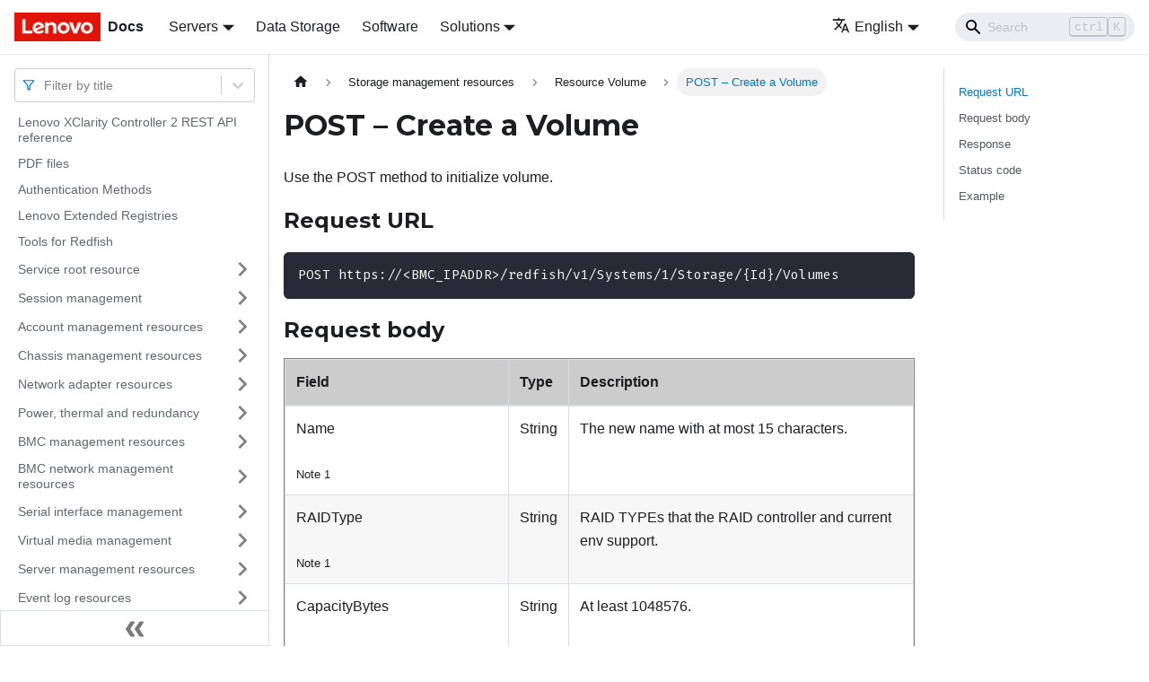

--- FILE ---
content_type: text/html; charset=UTF-8
request_url: https://pubs.lenovo.com/xcc2-restapi/resource_volume_create_volume_post
body_size: 10480
content:
<!doctype html>
<html lang="en" dir="ltr" class="docs-wrapper docs-doc-page docs-version-current plugin-docs plugin-id-default docs-doc-id-resource_volume_create_volume_post" data-has-hydrated="false">
<head>
<meta charset="UTF-8">

<title data-rh="true">POST – Create a Volume | XCC2-RESTAPI | Lenovo Docs</title><meta data-rh="true" name="viewport" content="width=device-width,initial-scale=1"><meta data-rh="true" name="twitter:card" content="summary_large_image"><meta data-rh="true" property="og:image" content="https://pubs.lenovo.com/xcc2-restapi/img/product_soc.png"><meta data-rh="true" name="twitter:image" content="https://pubs.lenovo.com/xcc2-restapi/img/product_soc.png"><meta data-rh="true" property="og:url" content="https://pubs.lenovo.com/xcc2-restapi/resource_volume_create_volume_post"><meta data-rh="true" name="docusaurus_locale" content="en"><meta data-rh="true" name="docsearch:language" content="en"><meta data-rh="true" name="og:site_name" content="Lenovo Documentation"><meta data-rh="true" name="robots" content="max-image-preview:large"><meta data-rh="true" name="docusaurus_version" content="current"><meta data-rh="true" name="docusaurus_tag" content="docs-default-current"><meta data-rh="true" name="docsearch:version" content="current"><meta data-rh="true" name="docsearch:docusaurus_tag" content="docs-default-current"><meta data-rh="true" property="og:title" content="POST – Create a Volume | XCC2-RESTAPI | Lenovo Docs"><meta data-rh="true" name="description" content="Use the POST method to initialize volume."><meta data-rh="true" property="og:description" content="Use the POST method to initialize volume."><link data-rh="true" rel="icon" href="/xcc2-restapi/img/favicon.ico"><link data-rh="true" rel="canonical" href="https://pubs.lenovo.com/xcc2-restapi/resource_volume_create_volume_post"><link data-rh="true" rel="alternate" href="https://pubs.lenovo.com/xcc2-restapi/resource_volume_create_volume_post" hreflang="en"><link data-rh="true" rel="alternate" href="https://pubs.lenovo.com/xcc2-restapi/zh-CN/resource_volume_create_volume_post" hreflang="zh-CN"><link data-rh="true" rel="alternate" href="https://pubs.lenovo.com/xcc2-restapi/resource_volume_create_volume_post" hreflang="x-default"><link rel="preconnect" href="https://www.google-analytics.com">
<link rel="preconnect" href="https://www.googletagmanager.com">
<script async src="https://www.googletagmanager.com/gtag/js?id=G-XM7YNY3PYK"></script>
<script>function gtag(){dataLayer.push(arguments)}window.dataLayer=window.dataLayer||[],gtag("js",new Date),gtag("config","G-XM7YNY3PYK",{anonymize_ip:!0})</script>




<link rel="preconnect" href="https://fonts.googleapis.com">
<link rel="preconnect" href="https://fonts.gstatic.com" crossorigin="anonymous"><link rel="stylesheet" href="/xcc2-restapi/assets/css/styles.ab3d2ef8.css">
<link rel="preload" href="/xcc2-restapi/assets/js/runtime~main.42edc92e.js" as="script">
<link rel="preload" href="/xcc2-restapi/assets/js/main.c2575283.js" as="script">
</head>
<body class="navigation-with-keyboard">
<script>!function(){function t(t){document.documentElement.setAttribute("data-theme",t)}var e=function(){var t=null;try{t=new URLSearchParams(window.location.search).get("docusaurus-theme")}catch(t){}return t}()||function(){var t=null;try{t=localStorage.getItem("theme")}catch(t){}return t}();t(null!==e?e:"light")}()</script><div id="__docusaurus">
<div role="region" aria-label="Skip to main content"><a class="skipToContent_fXgn" href="#__docusaurus_skipToContent_fallback">Skip to main content</a></div><nav aria-label="Main" class="navbar navbar--fixed-top navbarHideable_m1mJ"><div class="navbar__inner"><div class="navbar__items"><button aria-label="Toggle navigation bar" aria-expanded="false" class="navbar__toggle clean-btn" type="button"><svg width="30" height="30" viewBox="0 0 30 30" aria-hidden="true"><path stroke="currentColor" stroke-linecap="round" stroke-miterlimit="10" stroke-width="2" d="M4 7h22M4 15h22M4 23h22"></path></svg></button><a href="https://pubs.lenovo.com/" target="_self" rel="noopener noreferrer" class="navbar__brand"><div class="navbar__logo"><img src="/xcc2-restapi/img/lenovo.png" alt="Lenovo Logo" class="themedImage_ToTc themedImage--light_HNdA" height="32" width="96"><img src="/xcc2-restapi/img/lenovo.png" alt="Lenovo Logo" class="themedImage_ToTc themedImage--dark_i4oU" height="32" width="96"></div><b class="navbar__title text--truncate">Docs</b></a><div class="navbar__item dropdown dropdown--hoverable"><a href="#" aria-haspopup="true" aria-expanded="false" role="button" class="navbar__link">Servers</a><ul class="dropdown__menu"><li><a href="https://pubs.lenovo.com/thinksystem" target="_self" rel="noopener noreferrer" class="dropdown__link externalLink-none">ThinkSystem<svg width="12" height="12" aria-hidden="true" viewBox="0 0 24 24" class="iconExternalLink_nPIU"><path fill="currentColor" d="M21 13v10h-21v-19h12v2h-10v15h17v-8h2zm3-12h-10.988l4.035 4-6.977 7.07 2.828 2.828 6.977-7.07 4.125 4.172v-11z"></path></svg></a></li><li><a href="https://pubs.lenovo.com/thinkedge" target="_self" rel="noopener noreferrer" class="dropdown__link externalLink-none">ThinkEdge<svg width="12" height="12" aria-hidden="true" viewBox="0 0 24 24" class="iconExternalLink_nPIU"><path fill="currentColor" d="M21 13v10h-21v-19h12v2h-10v15h17v-8h2zm3-12h-10.988l4.035 4-6.977 7.07 2.828 2.828 6.977-7.07 4.125 4.172v-11z"></path></svg></a></li><li><a href="https://pubs.lenovo.com/systemx" target="_self" rel="noopener noreferrer" class="dropdown__link externalLink-none">System x<svg width="12" height="12" aria-hidden="true" viewBox="0 0 24 24" class="iconExternalLink_nPIU"><path fill="currentColor" d="M21 13v10h-21v-19h12v2h-10v15h17v-8h2zm3-12h-10.988l4.035 4-6.977 7.07 2.828 2.828 6.977-7.07 4.125 4.172v-11z"></path></svg></a></li><li><a href="https://serveroption.lenovo.com/" target="_blank" rel="noopener noreferrer" class="dropdown__link">Option<svg width="12" height="12" aria-hidden="true" viewBox="0 0 24 24" class="iconExternalLink_nPIU"><path fill="currentColor" d="M21 13v10h-21v-19h12v2h-10v15h17v-8h2zm3-12h-10.988l4.035 4-6.977 7.07 2.828 2.828 6.977-7.07 4.125 4.172v-11z"></path></svg></a></li></ul></div><a href="https://datacentersupport.lenovo.com/storagepubs" target="_self" rel="noopener noreferrer" class="navbar__item navbar__link externalLink-none">Data Storage<svg width="13.5" height="13.5" aria-hidden="true" viewBox="0 0 24 24" class="iconExternalLink_nPIU"><path fill="currentColor" d="M21 13v10h-21v-19h12v2h-10v15h17v-8h2zm3-12h-10.988l4.035 4-6.977 7.07 2.828 2.828 6.977-7.07 4.125 4.172v-11z"></path></svg></a><a href="https://pubs.lenovo.com/software" target="_self" rel="noopener noreferrer" class="navbar__item navbar__link externalLink-none">Software<svg width="13.5" height="13.5" aria-hidden="true" viewBox="0 0 24 24" class="iconExternalLink_nPIU"><path fill="currentColor" d="M21 13v10h-21v-19h12v2h-10v15h17v-8h2zm3-12h-10.988l4.035 4-6.977 7.07 2.828 2.828 6.977-7.07 4.125 4.172v-11z"></path></svg></a><div class="navbar__item dropdown dropdown--hoverable"><a href="#" aria-haspopup="true" aria-expanded="false" role="button" class="navbar__link">Solutions</a><ul class="dropdown__menu"><li><a href="https://pubs.lenovo.com/thinkagile" target="_self" rel="noopener noreferrer" class="dropdown__link externalLink-none">ThinkAgile<svg width="12" height="12" aria-hidden="true" viewBox="0 0 24 24" class="iconExternalLink_nPIU"><path fill="currentColor" d="M21 13v10h-21v-19h12v2h-10v15h17v-8h2zm3-12h-10.988l4.035 4-6.977 7.07 2.828 2.828 6.977-7.07 4.125 4.172v-11z"></path></svg></a></li><li><a href="https://pubs.lenovo.com/water-cooling-solution" target="_self" rel="noopener noreferrer" class="dropdown__link externalLink-none">Water Cooling Solution<svg width="12" height="12" aria-hidden="true" viewBox="0 0 24 24" class="iconExternalLink_nPIU"><path fill="currentColor" d="M21 13v10h-21v-19h12v2h-10v15h17v-8h2zm3-12h-10.988l4.035 4-6.977 7.07 2.828 2.828 6.977-7.07 4.125 4.172v-11z"></path></svg></a></li></ul></div></div><div class="navbar__items navbar__items--right"><div class="navbar__item dropdown dropdown--hoverable dropdown--right"><a href="#" aria-haspopup="true" aria-expanded="false" role="button" class="navbar__link"><svg viewBox="0 0 24 24" width="20" height="20" aria-hidden="true" class="iconLanguage_DSK9"><path fill="currentColor" d="M12.87 15.07l-2.54-2.51.03-.03c1.74-1.94 2.98-4.17 3.71-6.53H17V4h-7V2H8v2H1v1.99h11.17C11.5 7.92 10.44 9.75 9 11.35 8.07 10.32 7.3 9.19 6.69 8h-2c.73 1.63 1.73 3.17 2.98 4.56l-5.09 5.02L4 19l5-5 3.11 3.11.76-2.04zM18.5 10h-2L12 22h2l1.12-3h4.75L21 22h2l-4.5-12zm-2.62 7l1.62-4.33L19.12 17h-3.24z"></path></svg>English</a><ul class="dropdown__menu"><li><a href="/xcc2-restapi/resource_volume_create_volume_post" target="_self" rel="noopener noreferrer" class="dropdown__link dropdown__link--active" lang="en">English</a></li><li><a href="/xcc2-restapi/zh-CN/resource_volume_create_volume_post" target="_self" rel="noopener noreferrer" class="dropdown__link" lang="zh-CN">简体中文</a></li></ul></div><div class="searchBox_ZlJk"><div class="navbar__search searchBarContainer_NW3z"><input placeholder="Search" aria-label="Search" class="navbar__search-input"><div class="loadingRing_RJI3 searchBarLoadingRing_YnHq"><div></div><div></div><div></div><div></div></div></div></div></div></div><div role="presentation" class="navbar-sidebar__backdrop"></div></nav><div id="__docusaurus_skipToContent_fallback" class="main-wrapper mainWrapper_z2l0 docsWrapper_BCFX"><button aria-label="Scroll back to top" class="clean-btn theme-back-to-top-button backToTopButton_sjWU" type="button"></button><div class="docPage__5DB"><aside class="theme-doc-sidebar-container docSidebarContainer_b6E3"><div class="sidebarViewport_Xe31"><div class="sidebar_njMd sidebarWithHideableNavbar_wUlq"><a href="https://pubs.lenovo.com/" target="_self" rel="noopener noreferrer" tabindex="-1" class="sidebarLogo_isFc"><img src="/xcc2-restapi/img/lenovo.png" alt="Lenovo Logo" class="themedImage_ToTc themedImage--light_HNdA" height="32" width="96"><img src="/xcc2-restapi/img/lenovo.png" alt="Lenovo Logo" class="themedImage_ToTc themedImage--dark_i4oU" height="32" width="96"><b>Docs</b></a><nav aria-label="Docs sidebar" class="menu thin-scrollbar menu_Y1UP"><style data-emotion="css b62m3t-container">.css-b62m3t-container{position:relative;box-sizing:border-box;}</style><div class="titleFilter_mcU3 css-b62m3t-container"><style data-emotion="css 7pg0cj-a11yText">.css-7pg0cj-a11yText{z-index:9999;border:0;clip:rect(1px, 1px, 1px, 1px);height:1px;width:1px;position:absolute;overflow:hidden;padding:0;white-space:nowrap;}</style><span id="react-select-208-live-region" class="css-7pg0cj-a11yText"></span><span aria-live="polite" aria-atomic="false" aria-relevant="additions text" role="log" class="css-7pg0cj-a11yText"></span><style data-emotion="css 13cymwt-control">.css-13cymwt-control{-webkit-align-items:center;-webkit-box-align:center;-ms-flex-align:center;align-items:center;cursor:default;display:-webkit-box;display:-webkit-flex;display:-ms-flexbox;display:flex;-webkit-box-flex-wrap:wrap;-webkit-flex-wrap:wrap;-ms-flex-wrap:wrap;flex-wrap:wrap;-webkit-box-pack:justify;-webkit-justify-content:space-between;justify-content:space-between;min-height:38px;outline:0!important;position:relative;-webkit-transition:all 100ms;transition:all 100ms;background-color:hsl(0, 0%, 100%);border-color:hsl(0, 0%, 80%);border-radius:4px;border-style:solid;border-width:1px;box-sizing:border-box;}.css-13cymwt-control:hover{border-color:hsl(0, 0%, 70%);}</style><div class="title-filter__control css-13cymwt-control"><svg stroke="currentColor" fill="none" stroke-width="2" viewBox="0 0 24 24" stroke-linecap="round" stroke-linejoin="round" class="titleFilterIcon_Fmk3" height="1em" width="1em" xmlns="http://www.w3.org/2000/svg"><polygon points="22 3 2 3 10 12.46 10 19 14 21 14 12.46 22 3"></polygon></svg> <style data-emotion="css hlgwow">.css-hlgwow{-webkit-align-items:center;-webkit-box-align:center;-ms-flex-align:center;align-items:center;display:grid;-webkit-flex:1;-ms-flex:1;flex:1;-webkit-box-flex-wrap:wrap;-webkit-flex-wrap:wrap;-ms-flex-wrap:wrap;flex-wrap:wrap;-webkit-overflow-scrolling:touch;position:relative;overflow:hidden;padding:2px 8px;box-sizing:border-box;}</style><div class="title-filter__value-container css-hlgwow"><style data-emotion="css 1jqq78o-placeholder">.css-1jqq78o-placeholder{grid-area:1/1/2/3;color:hsl(0, 0%, 50%);margin-left:2px;margin-right:2px;box-sizing:border-box;}</style><div class="title-filter__placeholder css-1jqq78o-placeholder" id="react-select-208-placeholder">Filter by title</div><style data-emotion="css 19bb58m">.css-19bb58m{visibility:visible;-webkit-flex:1 1 auto;-ms-flex:1 1 auto;flex:1 1 auto;display:inline-grid;grid-area:1/1/2/3;grid-template-columns:0 min-content;margin:2px;padding-bottom:2px;padding-top:2px;color:hsl(0, 0%, 20%);box-sizing:border-box;}.css-19bb58m:after{content:attr(data-value) " ";visibility:hidden;white-space:pre;grid-area:1/2;font:inherit;min-width:2px;border:0;margin:0;outline:0;padding:0;}</style><div class="title-filter__input-container css-19bb58m" data-value=""><input class="title-filter__input" style="label:input;color:inherit;background:0;opacity:1;width:100%;grid-area:1 / 2;font:inherit;min-width:2px;border:0;margin:0;outline:0;padding:0" autocapitalize="none" autocomplete="off" autocorrect="off" id="react-select-208-input" spellcheck="false" tabindex="0" aria-autocomplete="list" aria-expanded="false" aria-haspopup="true" role="combobox" aria-activedescendant="" aria-describedby="react-select-208-placeholder"></div></div><style data-emotion="css 1wy0on6">.css-1wy0on6{-webkit-align-items:center;-webkit-box-align:center;-ms-flex-align:center;align-items:center;-webkit-align-self:stretch;-ms-flex-item-align:stretch;align-self:stretch;display:-webkit-box;display:-webkit-flex;display:-ms-flexbox;display:flex;-webkit-flex-shrink:0;-ms-flex-negative:0;flex-shrink:0;box-sizing:border-box;}</style><div class="title-filter__indicators css-1wy0on6"><style data-emotion="css 1u9des2-indicatorSeparator">.css-1u9des2-indicatorSeparator{-webkit-align-self:stretch;-ms-flex-item-align:stretch;align-self:stretch;width:1px;background-color:hsl(0, 0%, 80%);margin-bottom:8px;margin-top:8px;box-sizing:border-box;}</style><span class="title-filter__indicator-separator css-1u9des2-indicatorSeparator"></span><style data-emotion="css 1xc3v61-indicatorContainer">.css-1xc3v61-indicatorContainer{display:-webkit-box;display:-webkit-flex;display:-ms-flexbox;display:flex;-webkit-transition:color 150ms;transition:color 150ms;color:hsl(0, 0%, 80%);padding:8px;box-sizing:border-box;}.css-1xc3v61-indicatorContainer:hover{color:hsl(0, 0%, 60%);}</style><div class="title-filter__indicator title-filter__dropdown-indicator css-1xc3v61-indicatorContainer" aria-hidden="true"><style data-emotion="css 8mmkcg">.css-8mmkcg{display:inline-block;fill:currentColor;line-height:1;stroke:currentColor;stroke-width:0;}</style><svg height="20" width="20" viewBox="0 0 20 20" aria-hidden="true" focusable="false" class="css-8mmkcg"><path d="M4.516 7.548c0.436-0.446 1.043-0.481 1.576 0l3.908 3.747 3.908-3.747c0.533-0.481 1.141-0.446 1.574 0 0.436 0.445 0.408 1.197 0 1.615-0.406 0.418-4.695 4.502-4.695 4.502-0.217 0.223-0.502 0.335-0.787 0.335s-0.57-0.112-0.789-0.335c0 0-4.287-4.084-4.695-4.502s-0.436-1.17 0-1.615z"></path></svg></div></div></div></div><ul class="theme-doc-sidebar-menu menu__list"><li class="theme-doc-sidebar-item-link theme-doc-sidebar-item-link-level-1 menu__list-item"><a class="menu__link" href="/xcc2-restapi/">Lenovo XClarity Controller 2 REST API reference</a></li><li class="theme-doc-sidebar-item-link theme-doc-sidebar-item-link-level-1 menu__list-item"><a class="menu__link" href="/xcc2-restapi/printable_doc">PDF files</a></li><li class="theme-doc-sidebar-item-link theme-doc-sidebar-item-link-level-1 menu__list-item"><a class="menu__link" href="/xcc2-restapi/authentication_methods">Authentication Methods</a></li><li class="theme-doc-sidebar-item-link theme-doc-sidebar-item-link-level-1 menu__list-item"><a class="menu__link" href="/xcc2-restapi/lenovo_extended_registries">Lenovo Extended Registries</a></li><li class="theme-doc-sidebar-item-link theme-doc-sidebar-item-link-level-1 menu__list-item"><a class="menu__link" href="/xcc2-restapi/tools_for_redfish">Tools for Redfish</a></li><li class="theme-doc-sidebar-item-category theme-doc-sidebar-item-category-level-1 menu__list-item menu__list-item--collapsed"><div class="menu__list-item-collapsible"><a class="menu__link menu__link--sublist" aria-expanded="false" href="/xcc2-restapi/service_root">Service root resource</a><button aria-label="Toggle the collapsible sidebar category &#x27;Service root resource&#x27;" type="button" class="clean-btn menu__caret"></button></div></li><li class="theme-doc-sidebar-item-category theme-doc-sidebar-item-category-level-1 menu__list-item menu__list-item--collapsed"><div class="menu__list-item-collapsible"><a class="menu__link menu__link--sublist" aria-expanded="false" href="/xcc2-restapi/session_management_resources">Session management</a><button aria-label="Toggle the collapsible sidebar category &#x27;Session management&#x27;" type="button" class="clean-btn menu__caret"></button></div></li><li class="theme-doc-sidebar-item-category theme-doc-sidebar-item-category-level-1 menu__list-item menu__list-item--collapsed"><div class="menu__list-item-collapsible"><a class="menu__link menu__link--sublist" aria-expanded="false" href="/xcc2-restapi/account_management_resources">Account management resources</a><button aria-label="Toggle the collapsible sidebar category &#x27;Account management resources&#x27;" type="button" class="clean-btn menu__caret"></button></div></li><li class="theme-doc-sidebar-item-category theme-doc-sidebar-item-category-level-1 menu__list-item menu__list-item--collapsed"><div class="menu__list-item-collapsible"><a class="menu__link menu__link--sublist" aria-expanded="false" href="/xcc2-restapi/chassis_management_resources">Chassis management resources</a><button aria-label="Toggle the collapsible sidebar category &#x27;Chassis management resources&#x27;" type="button" class="clean-btn menu__caret"></button></div></li><li class="theme-doc-sidebar-item-category theme-doc-sidebar-item-category-level-1 menu__list-item menu__list-item--collapsed"><div class="menu__list-item-collapsible"><a class="menu__link menu__link--sublist" aria-expanded="false" href="/xcc2-restapi/network_adapter_resources">Network adapter resources</a><button aria-label="Toggle the collapsible sidebar category &#x27;Network adapter resources&#x27;" type="button" class="clean-btn menu__caret"></button></div></li><li class="theme-doc-sidebar-item-category theme-doc-sidebar-item-category-level-1 menu__list-item menu__list-item--collapsed"><div class="menu__list-item-collapsible"><a class="menu__link menu__link--sublist" aria-expanded="false" href="/xcc2-restapi/power_thermal_redundancy">Power, thermal and redundancy</a><button aria-label="Toggle the collapsible sidebar category &#x27;Power, thermal and redundancy&#x27;" type="button" class="clean-btn menu__caret"></button></div></li><li class="theme-doc-sidebar-item-category theme-doc-sidebar-item-category-level-1 menu__list-item menu__list-item--collapsed"><div class="menu__list-item-collapsible"><a class="menu__link menu__link--sublist" aria-expanded="false" href="/xcc2-restapi/bmc_management_resources">BMC management resources</a><button aria-label="Toggle the collapsible sidebar category &#x27;BMC management resources&#x27;" type="button" class="clean-btn menu__caret"></button></div></li><li class="theme-doc-sidebar-item-category theme-doc-sidebar-item-category-level-1 menu__list-item menu__list-item--collapsed"><div class="menu__list-item-collapsible"><a class="menu__link menu__link--sublist" aria-expanded="false" href="/xcc2-restapi/bmc_network_management_resources">BMC network management resources</a><button aria-label="Toggle the collapsible sidebar category &#x27;BMC network management resources&#x27;" type="button" class="clean-btn menu__caret"></button></div></li><li class="theme-doc-sidebar-item-category theme-doc-sidebar-item-category-level-1 menu__list-item menu__list-item--collapsed"><div class="menu__list-item-collapsible"><a class="menu__link menu__link--sublist" aria-expanded="false" href="/xcc2-restapi/serial_interface_management">Serial interface management</a><button aria-label="Toggle the collapsible sidebar category &#x27;Serial interface management&#x27;" type="button" class="clean-btn menu__caret"></button></div></li><li class="theme-doc-sidebar-item-category theme-doc-sidebar-item-category-level-1 menu__list-item menu__list-item--collapsed"><div class="menu__list-item-collapsible"><a class="menu__link menu__link--sublist" aria-expanded="false" href="/xcc2-restapi/virtual_media_management">Virtual media management</a><button aria-label="Toggle the collapsible sidebar category &#x27;Virtual media management&#x27;" type="button" class="clean-btn menu__caret"></button></div></li><li class="theme-doc-sidebar-item-category theme-doc-sidebar-item-category-level-1 menu__list-item menu__list-item--collapsed"><div class="menu__list-item-collapsible"><a class="menu__link menu__link--sublist" aria-expanded="false" href="/xcc2-restapi/server_management_resources">Server management resources</a><button aria-label="Toggle the collapsible sidebar category &#x27;Server management resources&#x27;" type="button" class="clean-btn menu__caret"></button></div></li><li class="theme-doc-sidebar-item-category theme-doc-sidebar-item-category-level-1 menu__list-item menu__list-item--collapsed"><div class="menu__list-item-collapsible"><a class="menu__link menu__link--sublist" aria-expanded="false" href="/xcc2-restapi/event_log_resources">Event log resources</a><button aria-label="Toggle the collapsible sidebar category &#x27;Event log resources&#x27;" type="button" class="clean-btn menu__caret"></button></div></li><li class="theme-doc-sidebar-item-category theme-doc-sidebar-item-category-level-1 menu__list-item menu__list-item--collapsed"><div class="menu__list-item-collapsible"><a class="menu__link menu__link--sublist" aria-expanded="false" href="/xcc2-restapi/server_inventory_resources">Server inventory resources</a><button aria-label="Toggle the collapsible sidebar category &#x27;Server inventory resources&#x27;" type="button" class="clean-btn menu__caret"></button></div></li><li class="theme-doc-sidebar-item-category theme-doc-sidebar-item-category-level-1 menu__list-item"><div class="menu__list-item-collapsible"><a class="menu__link menu__link--sublist menu__link--active" aria-expanded="true" href="/xcc2-restapi/storage_management_resources">Storage management resources</a><button aria-label="Toggle the collapsible sidebar category &#x27;Storage management resources&#x27;" type="button" class="clean-btn menu__caret"></button></div><ul style="display:block;overflow:visible;height:auto" class="menu__list"><li class="theme-doc-sidebar-item-category theme-doc-sidebar-item-category-level-2 menu__list-item menu__list-item--collapsed"><div class="menu__list-item-collapsible"><a class="menu__link menu__link--sublist" aria-expanded="false" tabindex="0" href="/xcc2-restapi/resource_sys_one_storage">Resource Storage</a><button aria-label="Toggle the collapsible sidebar category &#x27;Resource Storage&#x27;" type="button" class="clean-btn menu__caret"></button></div></li><li class="theme-doc-sidebar-item-category theme-doc-sidebar-item-category-level-2 menu__list-item menu__list-item--collapsed"><div class="menu__list-item-collapsible"><a class="menu__link menu__link--sublist" aria-expanded="false" tabindex="0" href="/xcc2-restapi/resource_sys_one_storage_id_drives">Resource Drive</a><button aria-label="Toggle the collapsible sidebar category &#x27;Resource Drive&#x27;" type="button" class="clean-btn menu__caret"></button></div></li><li class="theme-doc-sidebar-item-category theme-doc-sidebar-item-category-level-2 menu__list-item"><div class="menu__list-item-collapsible"><a class="menu__link menu__link--sublist menu__link--active" aria-expanded="true" tabindex="0" href="/xcc2-restapi/resource_sys_one_storage_id_volumes">Resource Volume</a><button aria-label="Toggle the collapsible sidebar category &#x27;Resource Volume&#x27;" type="button" class="clean-btn menu__caret"></button></div><ul style="display:block;overflow:visible;height:auto" class="menu__list"><li class="theme-doc-sidebar-item-link theme-doc-sidebar-item-link-level-3 menu__list-item"><a class="menu__link" tabindex="0" href="/xcc2-restapi/vol_managed_by_storage_controller_get">GET – Volumes managed by storage controller</a></li><li class="theme-doc-sidebar-item-link theme-doc-sidebar-item-link-level-3 menu__list-item"><a class="menu__link menu__link--active" aria-current="page" tabindex="0" href="/xcc2-restapi/resource_volume_create_volume_post">POST – Create a Volume</a></li><li class="theme-doc-sidebar-item-link theme-doc-sidebar-item-link-level-3 menu__list-item"><a class="menu__link" tabindex="0" href="/xcc2-restapi/resource_volume_initialize_volume_post">POST – Initialize Volume</a></li><li class="theme-doc-sidebar-item-link theme-doc-sidebar-item-link-level-3 menu__list-item"><a class="menu__link" tabindex="0" href="/xcc2-restapi/resource_volume_update_volume_settings_patch">PATCH – Update Volume settings</a></li><li class="theme-doc-sidebar-item-link theme-doc-sidebar-item-link-level-3 menu__list-item"><a class="menu__link" tabindex="0" href="/xcc2-restapi/resource_volume_delete_volume_delete">DELETE – Delete a Volume</a></li></ul></li><li class="theme-doc-sidebar-item-category theme-doc-sidebar-item-category-level-2 menu__list-item menu__list-item--collapsed"><div class="menu__list-item-collapsible"><a class="menu__link menu__link--sublist" aria-expanded="false" tabindex="0" href="/xcc2-restapi/resource_sys_one_storage_id_storage_pool">Resource StoragePool</a><button aria-label="Toggle the collapsible sidebar category &#x27;Resource StoragePool&#x27;" type="button" class="clean-btn menu__caret"></button></div></li></ul></li><li class="theme-doc-sidebar-item-category theme-doc-sidebar-item-category-level-1 menu__list-item menu__list-item--collapsed"><div class="menu__list-item-collapsible"><a class="menu__link menu__link--sublist" aria-expanded="false" href="/xcc2-restapi/boot_settings_bios_management">Boot settings and BIOS management</a><button aria-label="Toggle the collapsible sidebar category &#x27;Boot settings and BIOS management&#x27;" type="button" class="clean-btn menu__caret"></button></div></li><li class="theme-doc-sidebar-item-category theme-doc-sidebar-item-category-level-1 menu__list-item menu__list-item--collapsed"><div class="menu__list-item-collapsible"><a class="menu__link menu__link--sublist" aria-expanded="false" href="/xcc2-restapi/firmware_inventory_and_update">Firmware inventory and update</a><button aria-label="Toggle the collapsible sidebar category &#x27;Firmware inventory and update&#x27;" type="button" class="clean-btn menu__caret"></button></div></li><li class="theme-doc-sidebar-item-category theme-doc-sidebar-item-category-level-1 menu__list-item menu__list-item--collapsed"><div class="menu__list-item-collapsible"><a class="menu__link menu__link--sublist" aria-expanded="false" href="/xcc2-restapi/task_management">Task Management</a><button aria-label="Toggle the collapsible sidebar category &#x27;Task Management&#x27;" type="button" class="clean-btn menu__caret"></button></div></li><li class="theme-doc-sidebar-item-category theme-doc-sidebar-item-category-level-1 menu__list-item menu__list-item--collapsed"><div class="menu__list-item-collapsible"><a class="menu__link menu__link--sublist" aria-expanded="false" href="/xcc2-restapi/event_service">Event Service</a><button aria-label="Toggle the collapsible sidebar category &#x27;Event Service&#x27;" type="button" class="clean-btn menu__caret"></button></div></li><li class="theme-doc-sidebar-item-category theme-doc-sidebar-item-category-level-1 menu__list-item menu__list-item--collapsed"><div class="menu__list-item-collapsible"><a class="menu__link menu__link--sublist" aria-expanded="false" href="/xcc2-restapi/telemetry_management">Telemetry Management</a><button aria-label="Toggle the collapsible sidebar category &#x27;Telemetry Management&#x27;" type="button" class="clean-btn menu__caret"></button></div></li><li class="theme-doc-sidebar-item-category theme-doc-sidebar-item-category-level-1 menu__list-item menu__list-item--collapsed"><div class="menu__list-item-collapsible"><a class="menu__link menu__link--sublist" aria-expanded="false" href="/xcc2-restapi/job_management">Job Management</a><button aria-label="Toggle the collapsible sidebar category &#x27;Job Management&#x27;" type="button" class="clean-btn menu__caret"></button></div></li><li class="theme-doc-sidebar-item-category theme-doc-sidebar-item-category-level-1 menu__list-item menu__list-item--collapsed"><div class="menu__list-item-collapsible"><a class="menu__link menu__link--sublist" aria-expanded="false" href="/xcc2-restapi/certificate_management">Certificate Management</a><button aria-label="Toggle the collapsible sidebar category &#x27;Certificate Management&#x27;" type="button" class="clean-btn menu__caret"></button></div></li><li class="theme-doc-sidebar-item-category theme-doc-sidebar-item-category-level-1 menu__list-item menu__list-item--collapsed"><div class="menu__list-item-collapsible"><a class="menu__link menu__link--sublist" aria-expanded="false" href="/xcc2-restapi/lenovo_service_data">Lenovo Service Data</a><button aria-label="Toggle the collapsible sidebar category &#x27;Lenovo Service Data&#x27;" type="button" class="clean-btn menu__caret"></button></div></li></ul><div class="sidebar-resource-links"><hr><div><a href="https://lenovopress.lenovo.com/lp1800-lenovo-xclarity-controller-2" class="menu__link" target="_BLANK"><img height="24" width="24" src="https://pubs.lenovo.com/img/lenovopress.png"><span class="sidebarLinks-name">Lenovo XClarity Controller 2 Product Guide</span><div><svg stroke="currentColor" fill="currentColor" stroke-width="0" viewBox="0 0 512 512" height="0.875rem" width="0.875rem" xmlns="http://www.w3.org/2000/svg"><path d="M432,320H400a16,16,0,0,0-16,16V448H64V128H208a16,16,0,0,0,16-16V80a16,16,0,0,0-16-16H48A48,48,0,0,0,0,112V464a48,48,0,0,0,48,48H400a48,48,0,0,0,48-48V336A16,16,0,0,0,432,320ZM488,0h-128c-21.37,0-32.05,25.91-17,41l35.73,35.73L135,320.37a24,24,0,0,0,0,34L157.67,377a24,24,0,0,0,34,0L435.28,133.32,471,169c15,15,41,4.5,41-17V24A24,24,0,0,0,488,0Z"></path></svg></div></a></div></div></nav><button type="button" title="Collapse sidebar" aria-label="Collapse sidebar" class="button button--secondary button--outline collapseSidebarButton_PEFL"><svg width="20" height="20" aria-hidden="true" class="collapseSidebarButtonIcon_kv0_"><g fill="#7a7a7a"><path d="M9.992 10.023c0 .2-.062.399-.172.547l-4.996 7.492a.982.982 0 01-.828.454H1c-.55 0-1-.453-1-1 0-.2.059-.403.168-.551l4.629-6.942L.168 3.078A.939.939 0 010 2.528c0-.548.45-.997 1-.997h2.996c.352 0 .649.18.828.45L9.82 9.472c.11.148.172.347.172.55zm0 0"></path><path d="M19.98 10.023c0 .2-.058.399-.168.547l-4.996 7.492a.987.987 0 01-.828.454h-3c-.547 0-.996-.453-.996-1 0-.2.059-.403.168-.551l4.625-6.942-4.625-6.945a.939.939 0 01-.168-.55 1 1 0 01.996-.997h3c.348 0 .649.18.828.45l4.996 7.492c.11.148.168.347.168.55zm0 0"></path></g></svg></button></div></div></aside><main class="docMainContainer_gTbr"><div class="container padding-top--md padding-bottom--lg"><div class="row"><div class="col docItemCol_z5aJ"><div class="docItemContainer_c0TR"><article><nav class="theme-doc-breadcrumbs breadcrumbsContainer_Z_bl" aria-label="Breadcrumbs"><ul class="breadcrumbs" itemscope="" itemtype="https://schema.org/BreadcrumbList"><li class="breadcrumbs__item"><a aria-label="Home page" class="breadcrumbs__link" href="/xcc2-restapi/"><svg viewBox="0 0 24 24" class="breadcrumbHomeIcon_YNFT"><path d="M10 19v-5h4v5c0 .55.45 1 1 1h3c.55 0 1-.45 1-1v-7h1.7c.46 0 .68-.57.33-.87L12.67 3.6c-.38-.34-.96-.34-1.34 0l-8.36 7.53c-.34.3-.13.87.33.87H5v7c0 .55.45 1 1 1h3c.55 0 1-.45 1-1z" fill="currentColor"></path></svg></a></li><li itemscope="" itemprop="itemListElement" itemtype="https://schema.org/ListItem" class="breadcrumbs__item"><a class="breadcrumbs__link" itemprop="item" href="/xcc2-restapi/storage_management_resources"><span itemprop="name">Storage management resources</span></a><meta itemprop="position" content="1"></li><li itemscope="" itemprop="itemListElement" itemtype="https://schema.org/ListItem" class="breadcrumbs__item"><a class="breadcrumbs__link" itemprop="item" href="/xcc2-restapi/resource_sys_one_storage_id_volumes"><span itemprop="name">Resource Volume</span></a><meta itemprop="position" content="2"></li><li itemscope="" itemprop="itemListElement" itemtype="https://schema.org/ListItem" class="breadcrumbs__item breadcrumbs__item--active"><span class="breadcrumbs__link" itemprop="name">POST – Create a Volume</span><meta itemprop="position" content="3"></li></ul></nav><div class="tocCollapsible_ETCw theme-doc-toc-mobile tocMobile_ITEo"><button type="button" class="clean-btn tocCollapsibleButton_TO0P">On this page</button></div><div class="theme-doc-markdown markdown"><h1>POST – Create a Volume</h1><div class="body refbody"><p class="shortdesc">Use the POST method to initialize volume.</p><div class="section"><h2 class="anchor anchorWithHideOnScrollNavbar_WYt5" id="request-url"><span class="ph">Request URL</span><a href="#request-url" class="hash-link" aria-label="Direct link to request-url" title="Direct link to request-url">​</a></h2><p></p><pre tabindex="0" class="codeBlockStandalone_MEMb thin-scrollbar pre codeblock codeBlockContainer_Ckt0 theme-code-block" style="--prism-color:#F8F8F2;--prism-background-color:#282A36"><code class="codeBlockLines_e6Vv"><div class="language-text codeBlockContainer_Ckt0 theme-code-block" style="--prism-color:#F8F8F2;--prism-background-color:#282A36"><div class="codeBlockContent_biex"><pre tabindex="0" class="prism-code language-text codeBlock_bY9V thin-scrollbar"><code class="codeBlockLines_e6Vv"><span class="token-line" style="color:#F8F8F2"><span class="token plain">POST https://&lt;BMC_IPADDR&gt;/redfish/v1/Systems/1/Storage/{Id}/Volumes</span><br></span></code></pre><div class="buttonGroup__atx"><button type="button" aria-label="Copy code to clipboard" title="Copy" class="clean-btn"><span class="copyButtonIcons_eSgA" aria-hidden="true"><svg viewBox="0 0 24 24" class="copyButtonIcon_y97N"><path fill="currentColor" d="M19,21H8V7H19M19,5H8A2,2 0 0,0 6,7V21A2,2 0 0,0 8,23H19A2,2 0 0,0 21,21V7A2,2 0 0,0 19,5M16,1H4A2,2 0 0,0 2,3V17H4V3H16V1Z"></path></svg><svg viewBox="0 0 24 24" class="copyButtonSuccessIcon_LjdS"><path fill="currentColor" d="M21,7L9,19L3.5,13.5L4.91,12.09L9,16.17L19.59,5.59L21,7Z"></path></svg></span></button></div></div></div></code></pre></div><div class="section"><h2 class="anchor anchorWithHideOnScrollNavbar_WYt5" id="request-body"><span class="ph">Request body</span><a href="#request-body" class="hash-link" aria-label="Direct link to request-body" title="Direct link to request-body">​</a></h2><div class="tablenoborder"><table cellpadding="4" cellspacing="0" summary="" frame="border" border="1" rules="all" class="table"><thead style="text-align:left" class="thead"><tr><th colspan="3" style="vertical-align:top" class="entry nocellnorowborder"><p class="p">Field</p></th><th style="vertical-align:top" class="entry nocellnorowborder"><p class="p">Type</p></th><th style="vertical-align:top" class="entry cell-norowborder"><p class="p">Description</p></th></tr></thead><tbody class="tbody"><tr><td rowspan="1" colspan="3" style="vertical-align:top" class="entry nocellnorowborder"><p class="p">Name</p><sub class="ph sub">Note 1</sub></td><td rowspan="1" colspan="1" style="vertical-align:top" class="entry nocellnorowborder">String</td><td rowspan="1" colspan="1" style="vertical-align:top" class="entry cell-norowborder"><p class="p">The new name with at most 15 characters.</p></td></tr><tr><td rowspan="1" colspan="3" style="vertical-align:top" class="entry nocellnorowborder"><p class="p">RAIDType</p><sub class="ph sub">Note 1</sub></td><td rowspan="1" colspan="1" style="vertical-align:top" class="entry nocellnorowborder">String</td><td rowspan="1" colspan="1" style="vertical-align:top" class="entry cell-norowborder"><p class="p">RAID TYPEs that the RAID controller and current env support.</p></td></tr><tr><td rowspan="1" colspan="3" style="vertical-align:top" class="entry nocellnorowborder"><p class="p">CapacityBytes</p><sub class="ph sub">Note 2</sub></td><td rowspan="1" colspan="1" style="vertical-align:top" class="entry nocellnorowborder">String</td><td rowspan="1" colspan="1" style="vertical-align:top" class="entry cell-norowborder"><p class="p">At least 1048576.</p></td></tr><tr><td rowspan="1" colspan="3" style="vertical-align:top" class="entry nocellnorowborder"><p class="p">ReadCachePolicy</p></td><td rowspan="1" colspan="1" style="vertical-align:top" class="entry nocellnorowborder">String</td><td rowspan="1" colspan="1" style="vertical-align:top" class="entry cell-norowborder"><p class="p">&quot;Off&quot; or &quot;ReadAhead&quot;</p></td></tr><tr><td rowspan="1" colspan="3" style="vertical-align:top" class="entry nocellnorowborder"><p class="p">WriteCachePolicy</p></td><td rowspan="1" colspan="1" style="vertical-align:top" class="entry nocellnorowborder">String</td><td rowspan="1" colspan="1" style="vertical-align:top" class="entry cell-norowborder"><p class="p">“WriteThrough”, &quot;UnprotectedWriteBack&quot; or &quot;ProtectedWriteBack&quot;</p></td></tr><tr><td colspan="3" style="vertical-align:top" class="entry nocellnorowborder"><p class="p">Oem/Lenovo/IOPolicy</p></td><td style="vertical-align:top" class="entry nocellnorowborder">String</td><td style="vertical-align:top" class="entry cell-norowborder"><p class="p">“DirectIO” or “CachedIO”</p></td></tr><tr><td colspan="3" style="vertical-align:top" class="entry nocellnorowborder"><p class="p">Oem/Lenovo/AccessPolicy</p></td><td style="vertical-align:top" class="entry nocellnorowborder">String</td><td style="vertical-align:top" class="entry cell-norowborder"><p class="p">“ReadWrite”, “ReadOnly” or “Blocked”</p></td></tr><tr><td colspan="3" style="vertical-align:top" class="entry row-nocellborder"><p class="p">Oem/Lenovo/DriveCachePolicy</p></td><td style="vertical-align:top" class="entry row-nocellborder">String</td><td style="vertical-align:top" class="entry cellrowborder"><p class="p">“Unchanged”, “Disable” or “Enable”</p></td></tr></tbody></table></div><p class="p">Note 1: This property is mandatory and should not be an empty string when creating a volume.</p><p class="p">Note 2: It will be converted to a unit of megabyte at backend, so the property in GET operation may be different with the input value in POST operation. The minimum of the value is 1048576 (1MB = 1024 * 1024).</p></div><div class="section"><h2 class="anchor anchorWithHideOnScrollNavbar_WYt5" id="response"><span class="ph">Response</span><a href="#response" class="hash-link" aria-label="Direct link to response" title="Direct link to response">​</a></h2><p class="p">The response returns the created volumes information.</p></div><div class="section"><h2 class="anchor anchorWithHideOnScrollNavbar_WYt5" id="status-code"><span class="ph">Status code</span><a href="#status-code" class="hash-link" aria-label="Direct link to status-code" title="Direct link to status-code">​</a></h2><div class="tablenoborder"><table cellpadding="4" cellspacing="0" summary="" frame="border" border="1" rules="all" class="table"><thead style="text-align:left" class="thead"><tr style="vertical-align:bottom"><th style="vertical-align:bottom" class="entry nocellnorowborder">HTTP Status Code</th><th style="vertical-align:bottom" class="entry cell-norowborder">Error Message ID</th></tr></thead><tbody class="tbody"><tr><td style="vertical-align:top" class="entry nocellnorowborder">201</td><td style="vertical-align:top" class="entry cell-norowborder">Created</td></tr><tr><td style="vertical-align:top" class="entry row-nocellborder">500</td><td style="vertical-align:top" class="entry cellrowborder">InternalError</td></tr></tbody></table></div></div><div class="section"><h2 class="anchor anchorWithHideOnScrollNavbar_WYt5" id="example"><span class="ph">Example</span><a href="#example" class="hash-link" aria-label="Direct link to example" title="Direct link to example">​</a></h2><p class="p">The following example is POST body.</p><pre tabindex="0" class="codeBlockStandalone_MEMb thin-scrollbar pre codeblock codeBlockContainer_Ckt0 theme-code-block" style="--prism-color:#F8F8F2;--prism-background-color:#282A36"><code class="codeBlockLines_e6Vv"><div class="language-text codeBlockContainer_Ckt0 theme-code-block" style="--prism-color:#F8F8F2;--prism-background-color:#282A36"><div class="codeBlockContent_biex"><pre tabindex="0" class="prism-code language-text codeBlock_bY9V thin-scrollbar"><code class="codeBlockLines_e6Vv"><span class="token-line" style="color:#F8F8F2"><span class="token plain">{</span><br></span><span class="token-line" style="color:#F8F8F2"><span class="token plain">    &quot;RAIDType&quot;: &quot;RAID1&quot;,</span><br></span><span class="token-line" style="color:#F8F8F2"><span class="token plain">    &quot;Name&quot;: &quot;VD_1&quot;,</span><br></span><span class="token-line" style="color:#F8F8F2"><span class="token plain">    &quot;Links&quot;: {</span><br></span><span class="token-line" style="color:#F8F8F2"><span class="token plain">        &quot;Drives&quot;: [</span><br></span><span class="token-line" style="color:#F8F8F2"><span class="token plain">            {</span><br></span><span class="token-line" style="color:#F8F8F2"><span class="token plain">                &quot;@odata.id&quot;: &quot;/redfish/v1/Systems/1/Storage/RAID_Slot4/Drives/Disk.9&quot;</span><br></span><span class="token-line" style="color:#F8F8F2"><span class="token plain">            },</span><br></span><span class="token-line" style="color:#F8F8F2"><span class="token plain">            {</span><br></span><span class="token-line" style="color:#F8F8F2"><span class="token plain">                &quot;@odata.id&quot;: &quot;/redfish/v1/Systems/1/Storage/RAID_Slot4/Drives/Disk.10&quot;</span><br></span><span class="token-line" style="color:#F8F8F2"><span class="token plain">            }</span><br></span><span class="token-line" style="color:#F8F8F2"><span class="token plain">        ]</span><br></span><span class="token-line" style="color:#F8F8F2"><span class="token plain">    }</span><br></span><span class="token-line" style="color:#F8F8F2"><span class="token plain">}</span><br></span><span class="token-line" style="color:#F8F8F2"><span class="token plain" style="display:inline-block"></span><br></span></code></pre><div class="buttonGroup__atx"><button type="button" aria-label="Copy code to clipboard" title="Copy" class="clean-btn"><span class="copyButtonIcons_eSgA" aria-hidden="true"><svg viewBox="0 0 24 24" class="copyButtonIcon_y97N"><path fill="currentColor" d="M19,21H8V7H19M19,5H8A2,2 0 0,0 6,7V21A2,2 0 0,0 8,23H19A2,2 0 0,0 21,21V7A2,2 0 0,0 19,5M16,1H4A2,2 0 0,0 2,3V17H4V3H16V1Z"></path></svg><svg viewBox="0 0 24 24" class="copyButtonSuccessIcon_LjdS"><path fill="currentColor" d="M21,7L9,19L3.5,13.5L4.91,12.09L9,16.17L19.59,5.59L21,7Z"></path></svg></span></button></div></div></div></code></pre><p class="p">The following example JSON response is returned.</p><pre tabindex="0" class="codeBlockStandalone_MEMb thin-scrollbar pre codeblock codeBlockContainer_Ckt0 theme-code-block" style="--prism-color:#F8F8F2;--prism-background-color:#282A36"><code class="codeBlockLines_e6Vv"><div class="language-text codeBlockContainer_Ckt0 theme-code-block" style="--prism-color:#F8F8F2;--prism-background-color:#282A36"><div class="codeBlockContent_biex"><pre tabindex="0" class="prism-code language-text codeBlock_bY9V thin-scrollbar"><code class="codeBlockLines_e6Vv"><span class="token-line" style="color:#F8F8F2"><span class="token plain">{</span><br></span><span class="token-line" style="color:#F8F8F2"><span class="token plain">    &quot;@odata.context&quot;: &quot;/redfish/v1/$metadata#Volume.Volume&quot;,</span><br></span><span class="token-line" style="color:#F8F8F2"><span class="token plain">    &quot;@odata.etag&quot;: &quot;\&quot;aa971f18d2f62e1a371c4\&quot;&quot;,</span><br></span><span class="token-line" style="color:#F8F8F2"><span class="token plain">    &quot;@odata.id&quot;: &quot;/redfish/v1/Systems/1/Storage/RAID_Slot4/Volumes/239&quot;,</span><br></span><span class="token-line" style="color:#F8F8F2"><span class="token plain">    &quot;@odata.type&quot;: &quot;#Volume.v1_10_0.Volume&quot;,</span><br></span><span class="token-line" style="color:#F8F8F2"><span class="token plain">    &quot;AccessCapabilities&quot;: [],</span><br></span><span class="token-line" style="color:#F8F8F2"><span class="token plain">    &quot;Actions&quot;: {</span><br></span><span class="token-line" style="color:#F8F8F2"><span class="token plain">        &quot;#Volume.Initialize&quot;: {</span><br></span><span class="token-line" style="color:#F8F8F2"><span class="token plain">            &quot;title&quot;: &quot;Initialize&quot;,</span><br></span><span class="token-line" style="color:#F8F8F2"><span class="token plain">            &quot;InitializeType@Redfish.AllowableValues&quot;: [</span><br></span><span class="token-line" style="color:#F8F8F2"><span class="token plain">                &quot;Fast&quot;</span><br></span><span class="token-line" style="color:#F8F8F2"><span class="token plain">            ],</span><br></span><span class="token-line" style="color:#F8F8F2"><span class="token plain">            &quot;target&quot;: &quot;/redfish/v1/Systems/1/Storage/RAID_Slot4/Volumes/239/Actions/Volume.Initialize&quot;</span><br></span><span class="token-line" style="color:#F8F8F2"><span class="token plain">        }</span><br></span><span class="token-line" style="color:#F8F8F2"><span class="token plain">    },</span><br></span><span class="token-line" style="color:#F8F8F2"><span class="token plain">    &quot;BlockSizeBytes&quot;: 512,</span><br></span><span class="token-line" style="color:#F8F8F2"><span class="token plain">    &quot;CapacityBytes&quot;: 998999326720,</span><br></span><span class="token-line" style="color:#F8F8F2"><span class="token plain">    &quot;Description&quot;: &quot;This resource is used to represent a volume for a Redfish implementation.&quot;,</span><br></span><span class="token-line" style="color:#F8F8F2"><span class="token plain">    &quot;DisplayName&quot;: &quot;VD_1&quot;,</span><br></span><span class="token-line" style="color:#F8F8F2"><span class="token plain">    &quot;Encrypted&quot;: false,</span><br></span><span class="token-line" style="color:#F8F8F2"><span class="token plain">    &quot;EncryptionTypes&quot;: [],</span><br></span><span class="token-line" style="color:#F8F8F2"><span class="token plain">    &quot;Id&quot;: &quot;239&quot;,</span><br></span><span class="token-line" style="color:#F8F8F2"><span class="token plain">    &quot;Links&quot;: {</span><br></span><span class="token-line" style="color:#F8F8F2"><span class="token plain">        &quot;DedicatedSpareDrives&quot;: [],</span><br></span><span class="token-line" style="color:#F8F8F2"><span class="token plain">        &quot;Drives&quot;: [</span><br></span><span class="token-line" style="color:#F8F8F2"><span class="token plain">            {</span><br></span><span class="token-line" style="color:#F8F8F2"><span class="token plain">                &quot;@odata.id&quot;: &quot;/redfish/v1/Systems/1/Storage/RAID_Slot4/Drives/Disk.9&quot;</span><br></span><span class="token-line" style="color:#F8F8F2"><span class="token plain">            },</span><br></span><span class="token-line" style="color:#F8F8F2"><span class="token plain">            {</span><br></span><span class="token-line" style="color:#F8F8F2"><span class="token plain">                &quot;@odata.id&quot;: &quot;/redfish/v1/Systems/1/Storage/RAID_Slot4/Drives/Disk.10&quot;</span><br></span><span class="token-line" style="color:#F8F8F2"><span class="token plain">            }</span><br></span><span class="token-line" style="color:#F8F8F2"><span class="token plain">        ]</span><br></span><span class="token-line" style="color:#F8F8F2"><span class="token plain">    },</span><br></span><span class="token-line" style="color:#F8F8F2"><span class="token plain">    &quot;Name&quot;: &quot;VD_1&quot;,</span><br></span><span class="token-line" style="color:#F8F8F2"><span class="token plain">    &quot;Oem&quot;: {</span><br></span><span class="token-line" style="color:#F8F8F2"><span class="token plain">    },</span><br></span><span class="token-line" style="color:#F8F8F2"><span class="token plain">    &quot;RAIDType&quot;: &quot;RAID1&quot;,</span><br></span><span class="token-line" style="color:#F8F8F2"><span class="token plain">    &quot;ReadCachePolicy&quot;: &quot;Off&quot;,</span><br></span><span class="token-line" style="color:#F8F8F2"><span class="token plain">    &quot;ReadCachePolicy@Redfish.AllowableValues&quot;: [</span><br></span><span class="token-line" style="color:#F8F8F2"><span class="token plain">        &quot;Off&quot;,</span><br></span><span class="token-line" style="color:#F8F8F2"><span class="token plain">        &quot;ReadAhead&quot;</span><br></span><span class="token-line" style="color:#F8F8F2"><span class="token plain">    ],</span><br></span><span class="token-line" style="color:#F8F8F2"><span class="token plain">    &quot;Status&quot;: {</span><br></span><span class="token-line" style="color:#F8F8F2"><span class="token plain">        &quot;State&quot;: &quot;Enabled&quot;</span><br></span><span class="token-line" style="color:#F8F8F2"><span class="token plain">    },</span><br></span><span class="token-line" style="color:#F8F8F2"><span class="token plain">    &quot;StripSizeBytes&quot;: 262144,</span><br></span><span class="token-line" style="color:#F8F8F2"><span class="token plain">    &quot;WriteCachePolicy&quot;: &quot;WriteThrough&quot;,</span><br></span><span class="token-line" style="color:#F8F8F2"><span class="token plain">    &quot;WriteCachePolicy@Redfish.AllowableValues&quot;: [</span><br></span><span class="token-line" style="color:#F8F8F2"><span class="token plain">        &quot;WriteThrough&quot;,</span><br></span><span class="token-line" style="color:#F8F8F2"><span class="token plain">        &quot;UnprotectedWriteBack&quot;,</span><br></span><span class="token-line" style="color:#F8F8F2"><span class="token plain">        &quot;ProtectedWriteBack&quot;</span><br></span><span class="token-line" style="color:#F8F8F2"><span class="token plain">    ]</span><br></span><span class="token-line" style="color:#F8F8F2"><span class="token plain">}</span><br></span><span class="token-line" style="color:#F8F8F2"><span class="token plain" style="display:inline-block"></span><br></span></code></pre><div class="buttonGroup__atx"><button type="button" aria-label="Copy code to clipboard" title="Copy" class="clean-btn"><span class="copyButtonIcons_eSgA" aria-hidden="true"><svg viewBox="0 0 24 24" class="copyButtonIcon_y97N"><path fill="currentColor" d="M19,21H8V7H19M19,5H8A2,2 0 0,0 6,7V21A2,2 0 0,0 8,23H19A2,2 0 0,0 21,21V7A2,2 0 0,0 19,5M16,1H4A2,2 0 0,0 2,3V17H4V3H16V1Z"></path></svg><svg viewBox="0 0 24 24" class="copyButtonSuccessIcon_LjdS"><path fill="currentColor" d="M21,7L9,19L3.5,13.5L4.91,12.09L9,16.17L19.59,5.59L21,7Z"></path></svg></span></button></div></div></div></code></pre></div><div class="section"><p class="p">The following example is steps to create two volumes in a storage pool.</p><ol class="ol"><li class="li"><p class="p">Create first volume and implicit storage pool (Consumes entire drives).</p><p class="p">This creates a volume using the specified capacity of the specified drives (Disk.9, Disk.10). This action also implicitly creates a storage pool (Pool_1_5) containing all space from these drives.</p><pre tabindex="0" class="codeBlockStandalone_MEMb thin-scrollbar pre codeblock codeBlockContainer_Ckt0 theme-code-block" style="--prism-color:#F8F8F2;--prism-background-color:#282A36"><code class="codeBlockLines_e6Vv"><div class="language-text codeBlockContainer_Ckt0 theme-code-block" style="--prism-color:#F8F8F2;--prism-background-color:#282A36"><div class="codeBlockContent_biex"><pre tabindex="0" class="prism-code language-text codeBlock_bY9V thin-scrollbar"><code class="codeBlockLines_e6Vv"><span class="token-line" style="color:#F8F8F2"><span class="token plain">POST /redfish/v1/Systems/1/Storage/&lt;storage_id&gt;/Volumes</span><br></span><span class="token-line" style="color:#F8F8F2"><span class="token plain" style="display:inline-block"></span><br></span></code></pre><div class="buttonGroup__atx"><button type="button" aria-label="Copy code to clipboard" title="Copy" class="clean-btn"><span class="copyButtonIcons_eSgA" aria-hidden="true"><svg viewBox="0 0 24 24" class="copyButtonIcon_y97N"><path fill="currentColor" d="M19,21H8V7H19M19,5H8A2,2 0 0,0 6,7V21A2,2 0 0,0 8,23H19A2,2 0 0,0 21,21V7A2,2 0 0,0 19,5M16,1H4A2,2 0 0,0 2,3V17H4V3H16V1Z"></path></svg><svg viewBox="0 0 24 24" class="copyButtonSuccessIcon_LjdS"><path fill="currentColor" d="M21,7L9,19L3.5,13.5L4.91,12.09L9,16.17L19.59,5.59L21,7Z"></path></svg></span></button></div></div></div></code></pre><p class="p">Body:</p><pre tabindex="0" class="codeBlockStandalone_MEMb thin-scrollbar pre codeblock codeBlockContainer_Ckt0 theme-code-block" style="--prism-color:#F8F8F2;--prism-background-color:#282A36"><code class="codeBlockLines_e6Vv"><div class="language-text codeBlockContainer_Ckt0 theme-code-block" style="--prism-color:#F8F8F2;--prism-background-color:#282A36"><div class="codeBlockContent_biex"><pre tabindex="0" class="prism-code language-text codeBlock_bY9V thin-scrollbar"><code class="codeBlockLines_e6Vv"><span class="token-line" style="color:#F8F8F2"><span class="token plain">{</span><br></span><span class="token-line" style="color:#F8F8F2"><span class="token plain">&quot;RAIDType&quot;: &quot;RAID1&quot;,</span><br></span><span class="token-line" style="color:#F8F8F2"><span class="token plain">&quot;Name&quot;: &quot;VD_1&quot;,</span><br></span><span class="token-line" style="color:#F8F8F2"><span class="token plain">&quot;CapacityBytes&quot;: 500000000000,</span><br></span><span class="token-line" style="color:#F8F8F2"><span class="token plain">    &quot;Links&quot;: {</span><br></span><span class="token-line" style="color:#F8F8F2"><span class="token plain">        &quot;Drives&quot;: [</span><br></span><span class="token-line" style="color:#F8F8F2"><span class="token plain">            {</span><br></span><span class="token-line" style="color:#F8F8F2"><span class="token plain">                &quot;@odata.id&quot;: &quot;/redfish/v1/Systems/1/Storage/RAID_Slot4/Drives/Disk.9&quot;</span><br></span><span class="token-line" style="color:#F8F8F2"><span class="token plain">            },</span><br></span><span class="token-line" style="color:#F8F8F2"><span class="token plain">            {</span><br></span><span class="token-line" style="color:#F8F8F2"><span class="token plain">                &quot;@odata.id&quot;: &quot;/redfish/v1/Systems/1/Storage/RAID_Slot4/Drives/Disk.10&quot;</span><br></span><span class="token-line" style="color:#F8F8F2"><span class="token plain">            }</span><br></span><span class="token-line" style="color:#F8F8F2"><span class="token plain">        ]</span><br></span><span class="token-line" style="color:#F8F8F2"><span class="token plain">    }</span><br></span><span class="token-line" style="color:#F8F8F2"><span class="token plain">}</span><br></span><span class="token-line" style="color:#F8F8F2"><span class="token plain" style="display:inline-block"></span><br></span></code></pre><div class="buttonGroup__atx"><button type="button" aria-label="Copy code to clipboard" title="Copy" class="clean-btn"><span class="copyButtonIcons_eSgA" aria-hidden="true"><svg viewBox="0 0 24 24" class="copyButtonIcon_y97N"><path fill="currentColor" d="M19,21H8V7H19M19,5H8A2,2 0 0,0 6,7V21A2,2 0 0,0 8,23H19A2,2 0 0,0 21,21V7A2,2 0 0,0 19,5M16,1H4A2,2 0 0,0 2,3V17H4V3H16V1Z"></path></svg><svg viewBox="0 0 24 24" class="copyButtonSuccessIcon_LjdS"><path fill="currentColor" d="M21,7L9,19L3.5,13.5L4.91,12.09L9,16.17L19.59,5.59L21,7Z"></path></svg></span></button></div></div></div></code></pre><div class="p"><div class="theme-admonition theme-admonition-note alert alert--secondary admonition_LlT9"><div class="admonitionHeading_tbUL"><span class="admonitionIcon_kALy"><svg viewBox="0 0 14 16"><path fill-rule="evenodd" d="M6.3 5.69a.942.942 0 0 1-.28-.7c0-.28.09-.52.28-.7.19-.18.42-.28.7-.28.28 0 .52.09.7.28.18.19.28.42.28.7 0 .28-.09.52-.28.7a1 1 0 0 1-.7.3c-.28 0-.52-.11-.7-.3zM8 7.99c-.02-.25-.11-.48-.31-.69-.2-.19-.42-.3-.69-.31H6c-.27.02-.48.13-.69.31-.2.2-.3.44-.31.69h1v3c.02.27.11.5.31.69.2.2.42.31.69.31h1c.27 0 .48-.11.69-.31.2-.19.3-.42.31-.69H8V7.98v.01zM7 2.3c-3.14 0-5.7 2.54-5.7 5.68 0 3.14 2.56 5.7 5.7 5.7s5.7-2.55 5.7-5.7c0-3.15-2.56-5.69-5.7-5.69v.01zM7 .98c3.86 0 7 3.14 7 7s-3.14 7-7 7-7-3.12-7-7 3.14-7 7-7z"></path></svg></span>Note</div><div class="admonitionContent_S0QG"><span class="ph">CapacityBytes</span> is an optional property to specify the volume size. Omit the next steps only if you want a single volume using the full drive capacity.</div></div></div><p class="p">On success, Redfish service responds HTTP code 201 with the created volume resource, as below json payload.</p><pre tabindex="0" class="codeBlockStandalone_MEMb thin-scrollbar pre codeblock codeBlockContainer_Ckt0 theme-code-block" style="--prism-color:#F8F8F2;--prism-background-color:#282A36"><code class="codeBlockLines_e6Vv"><div class="language-text codeBlockContainer_Ckt0 theme-code-block" style="--prism-color:#F8F8F2;--prism-background-color:#282A36"><div class="codeBlockContent_biex"><pre tabindex="0" class="prism-code language-text codeBlock_bY9V thin-scrollbar"><code class="codeBlockLines_e6Vv"><span class="token-line" style="color:#F8F8F2"><span class="token plain"> {</span><br></span><span class="token-line" style="color:#F8F8F2"><span class="token plain">    &quot;@odata.context&quot;: &quot;/redfish/v1/$metadata#Volume.Volume&quot;,</span><br></span><span class="token-line" style="color:#F8F8F2"><span class="token plain">    &quot;@odata.etag&quot;: &quot;\&quot;aa971f18d2f62e1a371c4\&quot;&quot;,</span><br></span><span class="token-line" style="color:#F8F8F2"><span class="token plain">    &quot;@odata.id&quot;: &quot;/redfish/v1/Systems/1/Storage/RAID_Slot4/Volumes/239&quot;,</span><br></span><span class="token-line" style="color:#F8F8F2"><span class="token plain">    &quot;@odata.type&quot;: &quot;#Volume.v1_10_0.Volume&quot;,</span><br></span><span class="token-line" style="color:#F8F8F2"><span class="token plain">    &quot;AccessCapabilities&quot;: [],</span><br></span><span class="token-line" style="color:#F8F8F2"><span class="token plain">    &quot;Actions&quot;: {</span><br></span><span class="token-line" style="color:#F8F8F2"><span class="token plain">        &quot;#Volume.Initialize&quot;: {</span><br></span><span class="token-line" style="color:#F8F8F2"><span class="token plain">            &quot;title&quot;: &quot;Initialize&quot;,</span><br></span><span class="token-line" style="color:#F8F8F2"><span class="token plain">            &quot;InitializeType@Redfish.AllowableValues&quot;: [</span><br></span><span class="token-line" style="color:#F8F8F2"><span class="token plain">                &quot;Fast&quot;</span><br></span><span class="token-line" style="color:#F8F8F2"><span class="token plain">            ],</span><br></span><span class="token-line" style="color:#F8F8F2"><span class="token plain">            &quot;target&quot;: &quot;/redfish/v1/Systems/1/Storage/RAID_Slot4/Volumes/239/Actions/Volume.Initialize&quot;</span><br></span><span class="token-line" style="color:#F8F8F2"><span class="token plain">        }</span><br></span><span class="token-line" style="color:#F8F8F2"><span class="token plain">    },</span><br></span><span class="token-line" style="color:#F8F8F2"><span class="token plain">    &quot;BlockSizeBytes&quot;: 512,</span><br></span><span class="token-line" style="color:#F8F8F2"><span class="token plain">    &quot;CapacityBytes&quot;: 499999834112,</span><br></span><span class="token-line" style="color:#F8F8F2"><span class="token plain">    &quot;Description&quot;: &quot;This resource is used to represent a volume for a Redfish implementation.&quot;,</span><br></span><span class="token-line" style="color:#F8F8F2"><span class="token plain">    &quot;DisplayName&quot;: &quot;VD_1&quot;,</span><br></span><span class="token-line" style="color:#F8F8F2"><span class="token plain">    &quot;Encrypted&quot;: false,</span><br></span><span class="token-line" style="color:#F8F8F2"><span class="token plain">    &quot;EncryptionTypes&quot;: [],</span><br></span><span class="token-line" style="color:#F8F8F2"><span class="token plain">    &quot;Id&quot;: &quot;239&quot;,</span><br></span><span class="token-line" style="color:#F8F8F2"><span class="token plain">    &quot;Links&quot;: {</span><br></span><span class="token-line" style="color:#F8F8F2"><span class="token plain">        &quot;DedicatedSpareDrives&quot;: [],</span><br></span><span class="token-line" style="color:#F8F8F2"><span class="token plain">        &quot;Drives&quot;: [</span><br></span><span class="token-line" style="color:#F8F8F2"><span class="token plain">            {</span><br></span><span class="token-line" style="color:#F8F8F2"><span class="token plain">                &quot;@odata.id&quot;: &quot;/redfish/v1/Systems/1/Storage/RAID_Slot4/Drives/Disk.9&quot;</span><br></span><span class="token-line" style="color:#F8F8F2"><span class="token plain">            },</span><br></span><span class="token-line" style="color:#F8F8F2"><span class="token plain">            {</span><br></span><span class="token-line" style="color:#F8F8F2"><span class="token plain">                &quot;@odata.id&quot;: &quot;/redfish/v1/Systems/1/Storage/RAID_Slot4/Drives/Disk.10&quot;</span><br></span><span class="token-line" style="color:#F8F8F2"><span class="token plain">            }</span><br></span><span class="token-line" style="color:#F8F8F2"><span class="token plain">        ]</span><br></span><span class="token-line" style="color:#F8F8F2"><span class="token plain">    },</span><br></span><span class="token-line" style="color:#F8F8F2"><span class="token plain">    &quot;Name&quot;: &quot;VD_1&quot;,</span><br></span><span class="token-line" style="color:#F8F8F2"><span class="token plain">    &quot;Oem&quot;: {</span><br></span><span class="token-line" style="color:#F8F8F2"><span class="token plain">        &quot;Lenovo&quot;: {</span><br></span><span class="token-line" style="color:#F8F8F2"><span class="token plain">        }</span><br></span><span class="token-line" style="color:#F8F8F2"><span class="token plain">    },</span><br></span><span class="token-line" style="color:#F8F8F2"><span class="token plain">    &quot;RAIDType&quot;: &quot;RAID1&quot;,</span><br></span><span class="token-line" style="color:#F8F8F2"><span class="token plain">    &quot;ReadCachePolicy&quot;: &quot;Off&quot;,</span><br></span><span class="token-line" style="color:#F8F8F2"><span class="token plain">    &quot;ReadCachePolicy@Redfish.AllowableValues&quot;: [</span><br></span><span class="token-line" style="color:#F8F8F2"><span class="token plain">        &quot;Off&quot;,</span><br></span><span class="token-line" style="color:#F8F8F2"><span class="token plain">        &quot;ReadAhead&quot;</span><br></span><span class="token-line" style="color:#F8F8F2"><span class="token plain">    ],</span><br></span><span class="token-line" style="color:#F8F8F2"><span class="token plain">    &quot;Status&quot;: {</span><br></span><span class="token-line" style="color:#F8F8F2"><span class="token plain">        &quot;State&quot;: &quot;Enabled&quot;</span><br></span><span class="token-line" style="color:#F8F8F2"><span class="token plain">    },</span><br></span><span class="token-line" style="color:#F8F8F2"><span class="token plain">    &quot;StripSizeBytes&quot;: 262144,</span><br></span><span class="token-line" style="color:#F8F8F2"><span class="token plain">    &quot;WriteCachePolicy&quot;: &quot;WriteThrough&quot;,</span><br></span><span class="token-line" style="color:#F8F8F2"><span class="token plain">    &quot;WriteCachePolicy@Redfish.AllowableValues&quot;: [</span><br></span><span class="token-line" style="color:#F8F8F2"><span class="token plain">        &quot;WriteThrough&quot;,</span><br></span><span class="token-line" style="color:#F8F8F2"><span class="token plain">        &quot;UnprotectedWriteBack&quot;,</span><br></span><span class="token-line" style="color:#F8F8F2"><span class="token plain">        &quot;ProtectedWriteBack&quot;</span><br></span><span class="token-line" style="color:#F8F8F2"><span class="token plain">    ]</span><br></span><span class="token-line" style="color:#F8F8F2"><span class="token plain">}</span><br></span><span class="token-line" style="color:#F8F8F2"><span class="token plain" style="display:inline-block"></span><br></span></code></pre><div class="buttonGroup__atx"><button type="button" aria-label="Copy code to clipboard" title="Copy" class="clean-btn"><span class="copyButtonIcons_eSgA" aria-hidden="true"><svg viewBox="0 0 24 24" class="copyButtonIcon_y97N"><path fill="currentColor" d="M19,21H8V7H19M19,5H8A2,2 0 0,0 6,7V21A2,2 0 0,0 8,23H19A2,2 0 0,0 21,21V7A2,2 0 0,0 19,5M16,1H4A2,2 0 0,0 2,3V17H4V3H16V1Z"></path></svg><svg viewBox="0 0 24 24" class="copyButtonSuccessIcon_LjdS"><path fill="currentColor" d="M21,7L9,19L3.5,13.5L4.91,12.09L9,16.17L19.59,5.59L21,7Z"></path></svg></span></button></div></div></div></code></pre></li><li class="li"><p class="p">Identify the storage pool resource.</p><p class="p">The successful response from Step 1 contains the <span class="ph">Oem.Lenovo.StoragePool</span> property. The value of this property (e.g., &quot;/redfish/v1/Systems/1/Storage/RAID_Slot4/StoragePools/Pool_1_5&quot;) is the Redfish resource identifier for the storage pool holding the remaining space. You will reference this ID to create the second volume.</p></li><li class="li"><p class="p">Create second volume from storage pool space.</p><p class="p">This creates another volume using the remaining free space within the storage pool (Pool_1_5) created implicitly in Step 1.</p><pre tabindex="0" class="codeBlockStandalone_MEMb thin-scrollbar pre codeblock codeBlockContainer_Ckt0 theme-code-block" style="--prism-color:#F8F8F2;--prism-background-color:#282A36"><code class="codeBlockLines_e6Vv"><div class="language-text codeBlockContainer_Ckt0 theme-code-block" style="--prism-color:#F8F8F2;--prism-background-color:#282A36"><div class="codeBlockContent_biex"><pre tabindex="0" class="prism-code language-text codeBlock_bY9V thin-scrollbar"><code class="codeBlockLines_e6Vv"><span class="token-line" style="color:#F8F8F2"><span class="token plain">POST /redfish/v1/Systems/1/Storage/&lt;storage_id&gt;/Volumes</span><br></span></code></pre><div class="buttonGroup__atx"><button type="button" aria-label="Copy code to clipboard" title="Copy" class="clean-btn"><span class="copyButtonIcons_eSgA" aria-hidden="true"><svg viewBox="0 0 24 24" class="copyButtonIcon_y97N"><path fill="currentColor" d="M19,21H8V7H19M19,5H8A2,2 0 0,0 6,7V21A2,2 0 0,0 8,23H19A2,2 0 0,0 21,21V7A2,2 0 0,0 19,5M16,1H4A2,2 0 0,0 2,3V17H4V3H16V1Z"></path></svg><svg viewBox="0 0 24 24" class="copyButtonSuccessIcon_LjdS"><path fill="currentColor" d="M21,7L9,19L3.5,13.5L4.91,12.09L9,16.17L19.59,5.59L21,7Z"></path></svg></span></button></div></div></div></code></pre><p class="p">Body:</p><pre tabindex="0" class="codeBlockStandalone_MEMb thin-scrollbar pre codeblock codeBlockContainer_Ckt0 theme-code-block" style="--prism-color:#F8F8F2;--prism-background-color:#282A36"><code class="codeBlockLines_e6Vv"><div class="language-text codeBlockContainer_Ckt0 theme-code-block" style="--prism-color:#F8F8F2;--prism-background-color:#282A36"><div class="codeBlockContent_biex"><pre tabindex="0" class="prism-code language-text codeBlock_bY9V thin-scrollbar"><code class="codeBlockLines_e6Vv"><span class="token-line" style="color:#F8F8F2"><span class="token plain">{</span><br></span><span class="token-line" style="color:#F8F8F2"><span class="token plain">    &quot;RAIDType&quot;: &quot;RAID1&quot;,</span><br></span><span class="token-line" style="color:#F8F8F2"><span class="token plain">    &quot;Name&quot;: &quot;VD_2&quot;,</span><br></span><span class="token-line" style="color:#F8F8F2"><span class="token plain">    &quot;Oem&quot;: {</span><br></span><span class="token-line" style="color:#F8F8F2"><span class="token plain">        &quot;Lenovo&quot;: {</span><br></span><span class="token-line" style="color:#F8F8F2"><span class="token plain">            &quot;StoragePool&quot;: [</span><br></span><span class="token-line" style="color:#F8F8F2"><span class="token plain">                {</span><br></span><span class="token-line" style="color:#F8F8F2"><span class="token plain">                    &quot;@odata.id&quot;: &quot;/redfish/v1/Systems/1/Storage/RAID_Slot4/StoragePools/Pool_1_5&quot;</span><br></span><span class="token-line" style="color:#F8F8F2"><span class="token plain">                }</span><br></span><span class="token-line" style="color:#F8F8F2"><span class="token plain">            ]</span><br></span><span class="token-line" style="color:#F8F8F2"><span class="token plain">        }</span><br></span><span class="token-line" style="color:#F8F8F2"><span class="token plain">    }</span><br></span><span class="token-line" style="color:#F8F8F2"><span class="token plain">}</span><br></span><span class="token-line" style="color:#F8F8F2"><span class="token plain" style="display:inline-block"></span><br></span></code></pre><div class="buttonGroup__atx"><button type="button" aria-label="Copy code to clipboard" title="Copy" class="clean-btn"><span class="copyButtonIcons_eSgA" aria-hidden="true"><svg viewBox="0 0 24 24" class="copyButtonIcon_y97N"><path fill="currentColor" d="M19,21H8V7H19M19,5H8A2,2 0 0,0 6,7V21A2,2 0 0,0 8,23H19A2,2 0 0,0 21,21V7A2,2 0 0,0 19,5M16,1H4A2,2 0 0,0 2,3V17H4V3H16V1Z"></path></svg><svg viewBox="0 0 24 24" class="copyButtonSuccessIcon_LjdS"><path fill="currentColor" d="M21,7L9,19L3.5,13.5L4.91,12.09L9,16.17L19.59,5.59L21,7Z"></path></svg></span></button></div></div></div></code></pre><div class="p"><div class="theme-admonition theme-admonition-note alert alert--secondary admonition_LlT9"><div class="admonitionHeading_tbUL"><span class="admonitionIcon_kALy"><svg viewBox="0 0 14 16"><path fill-rule="evenodd" d="M6.3 5.69a.942.942 0 0 1-.28-.7c0-.28.09-.52.28-.7.19-.18.42-.28.7-.28.28 0 .52.09.7.28.18.19.28.42.28.7 0 .28-.09.52-.28.7a1 1 0 0 1-.7.3c-.28 0-.52-.11-.7-.3zM8 7.99c-.02-.25-.11-.48-.31-.69-.2-.19-.42-.3-.69-.31H6c-.27.02-.48.13-.69.31-.2.2-.3.44-.31.69h1v3c.02.27.11.5.31.69.2.2.42.31.69.31h1c.27 0 .48-.11.69-.31.2-.19.3-.42.31-.69H8V7.98v.01zM7 2.3c-3.14 0-5.7 2.54-5.7 5.68 0 3.14 2.56 5.7 5.7 5.7s5.7-2.55 5.7-5.7c0-3.15-2.56-5.69-5.7-5.69v.01zM7 .98c3.86 0 7 3.14 7 7s-3.14 7-7 7-7-3.12-7-7 3.14-7 7-7z"></path></svg></span>Note</div><div class="admonitionContent_S0QG">Omit <wbr><span class="ph">CapacityBytes</span> to automatically utilize all remaining free space in the specified pool.</div></div></div><p class="p">On success, Redfish service responds HTTP code 201 with the created volume resource, as below json payload.</p><pre tabindex="0" class="codeBlockStandalone_MEMb thin-scrollbar pre codeblock codeBlockContainer_Ckt0 theme-code-block" style="--prism-color:#F8F8F2;--prism-background-color:#282A36"><code class="codeBlockLines_e6Vv"><div class="language-text codeBlockContainer_Ckt0 theme-code-block" style="--prism-color:#F8F8F2;--prism-background-color:#282A36"><div class="codeBlockContent_biex"><pre tabindex="0" class="prism-code language-text codeBlock_bY9V thin-scrollbar"><code class="codeBlockLines_e6Vv"><span class="token-line" style="color:#F8F8F2"><span class="token plain">{</span><br></span><span class="token-line" style="color:#F8F8F2"><span class="token plain">    &quot;@odata.context&quot;: &quot;/redfish/v1/$metadata#Volume.Volume&quot;,</span><br></span><span class="token-line" style="color:#F8F8F2"><span class="token plain">    &quot;@odata.etag&quot;: &quot;\&quot;a8b2b46546562ff976e56\&quot;&quot;,</span><br></span><span class="token-line" style="color:#F8F8F2"><span class="token plain">    &quot;@odata.id&quot;: &quot;/redfish/v1/Systems/1/Storage/RAID_Slot4/Volumes/238&quot;,</span><br></span><span class="token-line" style="color:#F8F8F2"><span class="token plain">    &quot;@odata.type&quot;: &quot;#Volume.v1_10_0.Volume&quot;,</span><br></span><span class="token-line" style="color:#F8F8F2"><span class="token plain">    &quot;AccessCapabilities&quot;: [],</span><br></span><span class="token-line" style="color:#F8F8F2"><span class="token plain">    &quot;Actions&quot;: {</span><br></span><span class="token-line" style="color:#F8F8F2"><span class="token plain">        &quot;#Volume.Initialize&quot;: {</span><br></span><span class="token-line" style="color:#F8F8F2"><span class="token plain">            &quot;target&quot;: &quot;/redfish/v1/Systems/1/Storage/RAID_Slot4/Volumes/238/Actions/Volume.Initialize&quot;,</span><br></span><span class="token-line" style="color:#F8F8F2"><span class="token plain">            &quot;InitializeType@Redfish.AllowableValues&quot;: [</span><br></span><span class="token-line" style="color:#F8F8F2"><span class="token plain">                &quot;Fast&quot;</span><br></span><span class="token-line" style="color:#F8F8F2"><span class="token plain">            ],</span><br></span><span class="token-line" style="color:#F8F8F2"><span class="token plain">            &quot;title&quot;: &quot;Initialize&quot;</span><br></span><span class="token-line" style="color:#F8F8F2"><span class="token plain">        }</span><br></span><span class="token-line" style="color:#F8F8F2"><span class="token plain">    },</span><br></span><span class="token-line" style="color:#F8F8F2"><span class="token plain">    &quot;BlockSizeBytes&quot;: 512,</span><br></span><span class="token-line" style="color:#F8F8F2"><span class="token plain">    &quot;CapacityBytes&quot;: 498999492608,</span><br></span><span class="token-line" style="color:#F8F8F2"><span class="token plain">    &quot;Description&quot;: &quot;This resource is used to represent a volume for a Redfish implementation.&quot;,</span><br></span><span class="token-line" style="color:#F8F8F2"><span class="token plain">    &quot;DisplayName&quot;: &quot;VD_2&quot;,</span><br></span><span class="token-line" style="color:#F8F8F2"><span class="token plain">    &quot;Encrypted&quot;: false,</span><br></span><span class="token-line" style="color:#F8F8F2"><span class="token plain">    &quot;EncryptionTypes&quot;: [],</span><br></span><span class="token-line" style="color:#F8F8F2"><span class="token plain">    &quot;Id&quot;: &quot;238&quot;,</span><br></span><span class="token-line" style="color:#F8F8F2"><span class="token plain">    &quot;Links&quot;: {</span><br></span><span class="token-line" style="color:#F8F8F2"><span class="token plain">        &quot;DedicatedSpareDrives&quot;: [],</span><br></span><span class="token-line" style="color:#F8F8F2"><span class="token plain">        &quot;Drives&quot;: [</span><br></span><span class="token-line" style="color:#F8F8F2"><span class="token plain">            {</span><br></span><span class="token-line" style="color:#F8F8F2"><span class="token plain">                &quot;@odata.id&quot;: &quot;/redfish/v1/Systems/1/Storage/RAID_Slot4/Drives/Disk.9&quot;</span><br></span><span class="token-line" style="color:#F8F8F2"><span class="token plain">            },</span><br></span><span class="token-line" style="color:#F8F8F2"><span class="token plain">            {</span><br></span><span class="token-line" style="color:#F8F8F2"><span class="token plain">                &quot;@odata.id&quot;: &quot;/redfish/v1/Systems/1/Storage/RAID_Slot4/Drives/Disk.10&quot;</span><br></span><span class="token-line" style="color:#F8F8F2"><span class="token plain">            }</span><br></span><span class="token-line" style="color:#F8F8F2"><span class="token plain">        ]</span><br></span><span class="token-line" style="color:#F8F8F2"><span class="token plain">    },</span><br></span><span class="token-line" style="color:#F8F8F2"><span class="token plain">    &quot;Name&quot;: &quot;VD_2&quot;,</span><br></span><span class="token-line" style="color:#F8F8F2"><span class="token plain">    &quot;Oem&quot;: {</span><br></span><span class="token-line" style="color:#F8F8F2"><span class="token plain">        &quot;Lenovo&quot;: {</span><br></span><span class="token-line" style="color:#F8F8F2"><span class="token plain">        }</span><br></span><span class="token-line" style="color:#F8F8F2"><span class="token plain">    },</span><br></span><span class="token-line" style="color:#F8F8F2"><span class="token plain">    &quot;RAIDType&quot;: &quot;RAID1&quot;,</span><br></span><span class="token-line" style="color:#F8F8F2"><span class="token plain">    &quot;ReadCachePolicy&quot;: &quot;Off&quot;,</span><br></span><span class="token-line" style="color:#F8F8F2"><span class="token plain">    &quot;ReadCachePolicy@Redfish.AllowableValues&quot;: [</span><br></span><span class="token-line" style="color:#F8F8F2"><span class="token plain">        &quot;Off&quot;,</span><br></span><span class="token-line" style="color:#F8F8F2"><span class="token plain">        &quot;ReadAhead&quot;</span><br></span><span class="token-line" style="color:#F8F8F2"><span class="token plain">    ],</span><br></span><span class="token-line" style="color:#F8F8F2"><span class="token plain">    &quot;Status&quot;: {</span><br></span><span class="token-line" style="color:#F8F8F2"><span class="token plain">        &quot;State&quot;: &quot;Enabled&quot;</span><br></span><span class="token-line" style="color:#F8F8F2"><span class="token plain">    },</span><br></span><span class="token-line" style="color:#F8F8F2"><span class="token plain">    &quot;StripSizeBytes&quot;: 262144,</span><br></span><span class="token-line" style="color:#F8F8F2"><span class="token plain">    &quot;WriteCachePolicy&quot;: &quot;WriteThrough&quot;,</span><br></span><span class="token-line" style="color:#F8F8F2"><span class="token plain">    &quot;WriteCachePolicy@Redfish.AllowableValues&quot;: [</span><br></span><span class="token-line" style="color:#F8F8F2"><span class="token plain">        &quot;WriteThrough&quot;,</span><br></span><span class="token-line" style="color:#F8F8F2"><span class="token plain">        &quot;UnprotectedWriteBack&quot;,</span><br></span><span class="token-line" style="color:#F8F8F2"><span class="token plain">        &quot;ProtectedWriteBack&quot;</span><br></span><span class="token-line" style="color:#F8F8F2"><span class="token plain">    ]</span><br></span><span class="token-line" style="color:#F8F8F2"><span class="token plain">}</span><br></span><span class="token-line" style="color:#F8F8F2"><span class="token plain" style="display:inline-block"></span><br></span></code></pre><div class="buttonGroup__atx"><button type="button" aria-label="Copy code to clipboard" title="Copy" class="clean-btn"><span class="copyButtonIcons_eSgA" aria-hidden="true"><svg viewBox="0 0 24 24" class="copyButtonIcon_y97N"><path fill="currentColor" d="M19,21H8V7H19M19,5H8A2,2 0 0,0 6,7V21A2,2 0 0,0 8,23H19A2,2 0 0,0 21,21V7A2,2 0 0,0 19,5M16,1H4A2,2 0 0,0 2,3V17H4V3H16V1Z"></path></svg><svg viewBox="0 0 24 24" class="copyButtonSuccessIcon_LjdS"><path fill="currentColor" d="M21,7L9,19L3.5,13.5L4.91,12.09L9,16.17L19.59,5.59L21,7Z"></path></svg></span></button></div></div></div></code></pre></li></ol></div></div><div></div></div><div class="feedback docusaurus-mt-lg" style="color:#ccc"><svg stroke="currentColor" fill="currentColor" stroke-width="0" viewBox="0 0 24 24" class="react-icons" height="1.5em" width="1.5em" xmlns="http://www.w3.org/2000/svg"><path fill="none" d="M0 0h24v24H0V0z"></path><path d="M20 4H4c-1.1 0-1.99.9-1.99 2L2 18c0 1.1.9 2 2 2h16c1.1 0 2-.9 2-2V6c0-1.1-.9-2-2-2zm0 14H4V8l8 5 8-5v10zm-8-7L4 6h16l-8 5z"></path></svg>Give documentation feedback</div></article><nav class="pagination-nav docusaurus-mt-lg" aria-label="Docs pages"><a class="pagination-nav__link pagination-nav__link--prev" href="/xcc2-restapi/vol_managed_by_storage_controller_get"><div class="pagination-nav__sublabel">Previous</div><div class="pagination-nav__label">GET – Volumes managed by storage controller</div></a><a class="pagination-nav__link pagination-nav__link--next" href="/xcc2-restapi/resource_volume_initialize_volume_post"><div class="pagination-nav__sublabel">Next</div><div class="pagination-nav__label">POST – Initialize Volume</div></a></nav></div></div><div class="col col--3"><div class="tableOfContents_bqdL thin-scrollbar theme-doc-toc-desktop"><ul class="table-of-contents table-of-contents__left-border"><li><a href="#request-url" class="table-of-contents__link toc-highlight"><span classname="ph">Request URL</span></a></li><li><a href="#request-body" class="table-of-contents__link toc-highlight"><span classname="ph">Request body</span></a></li><li><a href="#response" class="table-of-contents__link toc-highlight"><span classname="ph">Response</span></a></li><li><a href="#status-code" class="table-of-contents__link toc-highlight"><span classname="ph">Status code</span></a></li><li><a href="#example" class="table-of-contents__link toc-highlight"><span classname="ph">Example</span></a></li></ul></div></div></div></div></main></div></div><footer class="footer footer--dark"><div class="container container-fluid"><div class="footer__bottom text--center"><div class="footer__copyright">© 2025 Lenovo. All rights reserved. <span class="lenovo-policy"><a href="https://www.lenovo.com/privacy/" target="_blank">Privacy Policy</a> | <a href="https://www.lenovo.com/us/en/legal/" target="_blank">Terms of Use</a></span></div></div></div></footer></div>
<script src="/xcc2-restapi/assets/js/runtime~main.42edc92e.js"></script>
<script src="/xcc2-restapi/assets/js/main.c2575283.js"></script>
</body>
</html>

--- FILE ---
content_type: application/javascript
request_url: https://pubs.lenovo.com/xcc2-restapi/assets/js/3f0c798c.98cd610f.js
body_size: 13
content:
"use strict";(self.webpackChunkdocs_importer=self.webpackChunkdocs_importer||[]).push([[3621],{3769:e=>{e.exports=JSON.parse('{"name":"docusaurus-plugin-content-docs","id":"default"}')}}]);

--- FILE ---
content_type: application/javascript
request_url: https://pubs.lenovo.com/xcc2-restapi/assets/js/main.c2575283.js
body_size: 144402
content:
/*! For license information please see main.c2575283.js.LICENSE.txt */
(self.webpackChunkdocs_importer=self.webpackChunkdocs_importer||[]).push([[179],{4334:(e,t,r)=>{"use strict";function n(e){var t,r,o="";if("string"==typeof e||"number"==typeof e)o+=e;else if("object"==typeof e)if(Array.isArray(e))for(t=0;t<e.length;t++)e[t]&&(r=n(e[t]))&&(o&&(o+=" "),o+=r);else for(t in e)e[t]&&(o&&(o+=" "),o+=t);return o}r.d(t,{Z:()=>o});const o=function(){for(var e,t,r=0,o="";r<arguments.length;)(e=arguments[r++])&&(t=n(e))&&(o&&(o+=" "),o+=t);return o}},7459:(e,t,r)=>{"use strict";function n(e){var t,r,o="";if("string"==typeof e||"number"==typeof e)o+=e;else if("object"==typeof e)if(Array.isArray(e))for(t=0;t<e.length;t++)e[t]&&(r=n(e[t]))&&(o&&(o+=" "),o+=r);else for(t in e)e[t]&&(o&&(o+=" "),o+=t);return o}r.d(t,{Z:()=>o});const o=function(){for(var e,t,r=0,o="";r<arguments.length;)(e=arguments[r++])&&(t=n(e))&&(o&&(o+=" "),o+=t);return o}},1728:(e,t,r)=>{"use strict";function n(e){var t,r,o="";if("string"==typeof e||"number"==typeof e)o+=e;else if("object"==typeof e)if(Array.isArray(e))for(t=0;t<e.length;t++)e[t]&&(r=n(e[t]))&&(o&&(o+=" "),o+=r);else for(t in e)e[t]&&(o&&(o+=" "),o+=t);return o}r.d(t,{Z:()=>o});const o=function(){for(var e,t,r=0,o="";r<arguments.length;)(e=arguments[r++])&&(t=n(e))&&(o&&(o+=" "),o+=t);return o}},9318:(e,t,r)=>{"use strict";r.d(t,{lX:()=>y,q_:()=>E,ob:()=>f,PP:()=>j,Ep:()=>d});var n=r(7462);function o(e){return"/"===e.charAt(0)}function a(e,t){for(var r=t,n=r+1,o=e.length;n<o;r+=1,n+=1)e[r]=e[n];e.pop()}const i=function(e,t){void 0===t&&(t="");var r,n=e&&e.split("/")||[],i=t&&t.split("/")||[],s=e&&o(e),c=t&&o(t),l=s||c;if(e&&o(e)?i=n:n.length&&(i.pop(),i=i.concat(n)),!i.length)return"/";if(i.length){var u=i[i.length-1];r="."===u||".."===u||""===u}else r=!1;for(var p=0,d=i.length;d>=0;d--){var f=i[d];"."===f?a(i,d):".."===f?(a(i,d),p++):p&&(a(i,d),p--)}if(!l)for(;p--;p)i.unshift("..");!l||""===i[0]||i[0]&&o(i[0])||i.unshift("");var _=i.join("/");return r&&"/"!==_.substr(-1)&&(_+="/"),_};var s=r(8776);function c(e){return"/"===e.charAt(0)?e:"/"+e}function l(e){return"/"===e.charAt(0)?e.substr(1):e}function u(e,t){return function(e,t){return 0===e.toLowerCase().indexOf(t.toLowerCase())&&-1!=="/?#".indexOf(e.charAt(t.length))}(e,t)?e.substr(t.length):e}function p(e){return"/"===e.charAt(e.length-1)?e.slice(0,-1):e}function d(e){var t=e.pathname,r=e.search,n=e.hash,o=t||"/";return r&&"?"!==r&&(o+="?"===r.charAt(0)?r:"?"+r),n&&"#"!==n&&(o+="#"===n.charAt(0)?n:"#"+n),o}function f(e,t,r,o){var a;"string"==typeof e?(a=function(e){var t=e||"/",r="",n="",o=t.indexOf("#");-1!==o&&(n=t.substr(o),t=t.substr(0,o));var a=t.indexOf("?");return-1!==a&&(r=t.substr(a),t=t.substr(0,a)),{pathname:t,search:"?"===r?"":r,hash:"#"===n?"":n}}(e),a.state=t):(void 0===(a=(0,n.Z)({},e)).pathname&&(a.pathname=""),a.search?"?"!==a.search.charAt(0)&&(a.search="?"+a.search):a.search="",a.hash?"#"!==a.hash.charAt(0)&&(a.hash="#"+a.hash):a.hash="",void 0!==t&&void 0===a.state&&(a.state=t));try{a.pathname=decodeURI(a.pathname)}catch(s){throw s instanceof URIError?new URIError('Pathname "'+a.pathname+'" could not be decoded. This is likely caused by an invalid percent-encoding.'):s}return r&&(a.key=r),o?a.pathname?"/"!==a.pathname.charAt(0)&&(a.pathname=i(a.pathname,o.pathname)):a.pathname=o.pathname:a.pathname||(a.pathname="/"),a}function _(){var e=null;var t=[];return{setPrompt:function(t){return e=t,function(){e===t&&(e=null)}},confirmTransitionTo:function(t,r,n,o){if(null!=e){var a="function"==typeof e?e(t,r):e;"string"==typeof a?"function"==typeof n?n(a,o):o(!0):o(!1!==a)}else o(!0)},appendListener:function(e){var r=!0;function n(){r&&e.apply(void 0,arguments)}return t.push(n),function(){r=!1,t=t.filter((function(e){return e!==n}))}},notifyListeners:function(){for(var e=arguments.length,r=new Array(e),n=0;n<e;n++)r[n]=arguments[n];t.forEach((function(e){return e.apply(void 0,r)}))}}}var m=!("undefined"==typeof window||!window.document||!window.document.createElement);function h(e,t){t(window.confirm(e))}var g="popstate",b="hashchange";function v(){try{return window.history.state||{}}catch(e){return{}}}function y(e){void 0===e&&(e={}),m||(0,s.Z)(!1);var t,r=window.history,o=(-1===(t=window.navigator.userAgent).indexOf("Android 2.")&&-1===t.indexOf("Android 4.0")||-1===t.indexOf("Mobile Safari")||-1!==t.indexOf("Chrome")||-1!==t.indexOf("Windows Phone"))&&window.history&&"pushState"in window.history,a=!(-1===window.navigator.userAgent.indexOf("Trident")),i=e,l=i.forceRefresh,y=void 0!==l&&l,x=i.getUserConfirmation,w=void 0===x?h:x,k=i.keyLength,O=void 0===k?6:k,S=e.basename?p(c(e.basename)):"";function E(e){var t=e||{},r=t.key,n=t.state,o=window.location,a=o.pathname+o.search+o.hash;return S&&(a=u(a,S)),f(a,n,r)}function P(){return Math.random().toString(36).substr(2,O)}var j=_();function T(e){(0,n.Z)($,e),$.length=r.length,j.notifyListeners($.location,$.action)}function C(e){(function(e){return void 0===e.state&&-1===navigator.userAgent.indexOf("CriOS")})(e)||I(E(e.state))}function L(){I(E(v()))}var A=!1;function I(e){if(A)A=!1,T();else{j.confirmTransitionTo(e,"POP",w,(function(t){t?T({action:"POP",location:e}):function(e){var t=$.location,r=R.indexOf(t.key);-1===r&&(r=0);var n=R.indexOf(e.key);-1===n&&(n=0);var o=r-n;o&&(A=!0,F(o))}(e)}))}}var N=E(v()),R=[N.key];function D(e){return S+d(e)}function F(e){r.go(e)}var M=0;function z(e){1===(M+=e)&&1===e?(window.addEventListener(g,C),a&&window.addEventListener(b,L)):0===M&&(window.removeEventListener(g,C),a&&window.removeEventListener(b,L))}var B=!1;var $={length:r.length,action:"POP",location:N,createHref:D,push:function(e,t){var n="PUSH",a=f(e,t,P(),$.location);j.confirmTransitionTo(a,n,w,(function(e){if(e){var t=D(a),i=a.key,s=a.state;if(o)if(r.pushState({key:i,state:s},null,t),y)window.location.href=t;else{var c=R.indexOf($.location.key),l=R.slice(0,c+1);l.push(a.key),R=l,T({action:n,location:a})}else window.location.href=t}}))},replace:function(e,t){var n="REPLACE",a=f(e,t,P(),$.location);j.confirmTransitionTo(a,n,w,(function(e){if(e){var t=D(a),i=a.key,s=a.state;if(o)if(r.replaceState({key:i,state:s},null,t),y)window.location.replace(t);else{var c=R.indexOf($.location.key);-1!==c&&(R[c]=a.key),T({action:n,location:a})}else window.location.replace(t)}}))},go:F,goBack:function(){F(-1)},goForward:function(){F(1)},block:function(e){void 0===e&&(e=!1);var t=j.setPrompt(e);return B||(z(1),B=!0),function(){return B&&(B=!1,z(-1)),t()}},listen:function(e){var t=j.appendListener(e);return z(1),function(){z(-1),t()}}};return $}var x="hashchange",w={hashbang:{encodePath:function(e){return"!"===e.charAt(0)?e:"!/"+l(e)},decodePath:function(e){return"!"===e.charAt(0)?e.substr(1):e}},noslash:{encodePath:l,decodePath:c},slash:{encodePath:c,decodePath:c}};function k(e){var t=e.indexOf("#");return-1===t?e:e.slice(0,t)}function O(){var e=window.location.href,t=e.indexOf("#");return-1===t?"":e.substring(t+1)}function S(e){window.location.replace(k(window.location.href)+"#"+e)}function E(e){void 0===e&&(e={}),m||(0,s.Z)(!1);var t=window.history,r=(window.navigator.userAgent.indexOf("Firefox"),e),o=r.getUserConfirmation,a=void 0===o?h:o,i=r.hashType,l=void 0===i?"slash":i,g=e.basename?p(c(e.basename)):"",b=w[l],v=b.encodePath,y=b.decodePath;function E(){var e=y(O());return g&&(e=u(e,g)),f(e)}var P=_();function j(e){(0,n.Z)(B,e),B.length=t.length,P.notifyListeners(B.location,B.action)}var T=!1,C=null;function L(){var e,t,r=O(),n=v(r);if(r!==n)S(n);else{var o=E(),i=B.location;if(!T&&(t=o,(e=i).pathname===t.pathname&&e.search===t.search&&e.hash===t.hash))return;if(C===d(o))return;C=null,function(e){if(T)T=!1,j();else{var t="POP";P.confirmTransitionTo(e,t,a,(function(r){r?j({action:t,location:e}):function(e){var t=B.location,r=R.lastIndexOf(d(t));-1===r&&(r=0);var n=R.lastIndexOf(d(e));-1===n&&(n=0);var o=r-n;o&&(T=!0,D(o))}(e)}))}}(o)}}var A=O(),I=v(A);A!==I&&S(I);var N=E(),R=[d(N)];function D(e){t.go(e)}var F=0;function M(e){1===(F+=e)&&1===e?window.addEventListener(x,L):0===F&&window.removeEventListener(x,L)}var z=!1;var B={length:t.length,action:"POP",location:N,createHref:function(e){var t=document.querySelector("base"),r="";return t&&t.getAttribute("href")&&(r=k(window.location.href)),r+"#"+v(g+d(e))},push:function(e,t){var r="PUSH",n=f(e,void 0,void 0,B.location);P.confirmTransitionTo(n,r,a,(function(e){if(e){var t=d(n),o=v(g+t);if(O()!==o){C=t,function(e){window.location.hash=e}(o);var a=R.lastIndexOf(d(B.location)),i=R.slice(0,a+1);i.push(t),R=i,j({action:r,location:n})}else j()}}))},replace:function(e,t){var r="REPLACE",n=f(e,void 0,void 0,B.location);P.confirmTransitionTo(n,r,a,(function(e){if(e){var t=d(n),o=v(g+t);O()!==o&&(C=t,S(o));var a=R.indexOf(d(B.location));-1!==a&&(R[a]=t),j({action:r,location:n})}}))},go:D,goBack:function(){D(-1)},goForward:function(){D(1)},block:function(e){void 0===e&&(e=!1);var t=P.setPrompt(e);return z||(M(1),z=!0),function(){return z&&(z=!1,M(-1)),t()}},listen:function(e){var t=P.appendListener(e);return M(1),function(){M(-1),t()}}};return B}function P(e,t,r){return Math.min(Math.max(e,t),r)}function j(e){void 0===e&&(e={});var t=e,r=t.getUserConfirmation,o=t.initialEntries,a=void 0===o?["/"]:o,i=t.initialIndex,s=void 0===i?0:i,c=t.keyLength,l=void 0===c?6:c,u=_();function p(e){(0,n.Z)(y,e),y.length=y.entries.length,u.notifyListeners(y.location,y.action)}function m(){return Math.random().toString(36).substr(2,l)}var h=P(s,0,a.length-1),g=a.map((function(e){return f(e,void 0,"string"==typeof e?m():e.key||m())})),b=d;function v(e){var t=P(y.index+e,0,y.entries.length-1),n=y.entries[t];u.confirmTransitionTo(n,"POP",r,(function(e){e?p({action:"POP",location:n,index:t}):p()}))}var y={length:g.length,action:"POP",location:g[h],index:h,entries:g,createHref:b,push:function(e,t){var n="PUSH",o=f(e,t,m(),y.location);u.confirmTransitionTo(o,n,r,(function(e){if(e){var t=y.index+1,r=y.entries.slice(0);r.length>t?r.splice(t,r.length-t,o):r.push(o),p({action:n,location:o,index:t,entries:r})}}))},replace:function(e,t){var n="REPLACE",o=f(e,t,m(),y.location);u.confirmTransitionTo(o,n,r,(function(e){e&&(y.entries[y.index]=o,p({action:n,location:o}))}))},go:v,goBack:function(){v(-1)},goForward:function(){v(1)},canGo:function(e){var t=y.index+e;return t>=0&&t<y.entries.length},block:function(e){return void 0===e&&(e=!1),u.setPrompt(e)},listen:function(e){return u.appendListener(e)}};return y}},8679:(e,t,r)=>{"use strict";var n=r(9864),o={childContextTypes:!0,contextType:!0,contextTypes:!0,defaultProps:!0,displayName:!0,getDefaultProps:!0,getDerivedStateFromError:!0,getDerivedStateFromProps:!0,mixins:!0,propTypes:!0,type:!0},a={name:!0,length:!0,prototype:!0,caller:!0,callee:!0,arguments:!0,arity:!0},i={$$typeof:!0,compare:!0,defaultProps:!0,displayName:!0,propTypes:!0,type:!0},s={};function c(e){return n.isMemo(e)?i:s[e.$$typeof]||o}s[n.ForwardRef]={$$typeof:!0,render:!0,defaultProps:!0,displayName:!0,propTypes:!0},s[n.Memo]=i;var l=Object.defineProperty,u=Object.getOwnPropertyNames,p=Object.getOwnPropertySymbols,d=Object.getOwnPropertyDescriptor,f=Object.getPrototypeOf,_=Object.prototype;e.exports=function e(t,r,n){if("string"!=typeof r){if(_){var o=f(r);o&&o!==_&&e(t,o,n)}var i=u(r);p&&(i=i.concat(p(r)));for(var s=c(t),m=c(r),h=0;h<i.length;++h){var g=i[h];if(!(a[g]||n&&n[g]||m&&m[g]||s&&s[g])){var b=d(r,g);try{l(t,g,b)}catch(v){}}}}return t}},1143:e=>{"use strict";e.exports=function(e,t,r,n,o,a,i,s){if(!e){var c;if(void 0===t)c=new Error("Minified exception occurred; use the non-minified dev environment for the full error message and additional helpful warnings.");else{var l=[r,n,o,a,i,s],u=0;(c=new Error(t.replace(/%s/g,(function(){return l[u++]})))).name="Invariant Violation"}throw c.framesToPop=1,c}}},5826:e=>{e.exports=Array.isArray||function(e){return"[object Array]"==Object.prototype.toString.call(e)}},1336:(e,t,r)=>{var n,o;!function(){var a,i,s,c,l,u,p,d,f,_,m,h,g,b,v,y,x,w,k,O,S,E,P,j,T,C,L,A,I,N,R=function(e){var t=new R.Builder;return t.pipeline.add(R.trimmer,R.stopWordFilter,R.stemmer),t.searchPipeline.add(R.stemmer),e.call(t,t),t.build()};R.version="2.3.9",R.utils={},R.utils.warn=(a=this,function(e){a.console&&console.warn&&console.warn(e)}),R.utils.asString=function(e){return null==e?"":e.toString()},R.utils.clone=function(e){if(null==e)return e;for(var t=Object.create(null),r=Object.keys(e),n=0;n<r.length;n++){var o=r[n],a=e[o];if(Array.isArray(a))t[o]=a.slice();else{if("string"!=typeof a&&"number"!=typeof a&&"boolean"!=typeof a)throw new TypeError("clone is not deep and does not support nested objects");t[o]=a}}return t},R.FieldRef=function(e,t,r){this.docRef=e,this.fieldName=t,this._stringValue=r},R.FieldRef.joiner="/",R.FieldRef.fromString=function(e){var t=e.indexOf(R.FieldRef.joiner);if(-1===t)throw"malformed field ref string";var r=e.slice(0,t),n=e.slice(t+1);return new R.FieldRef(n,r,e)},R.FieldRef.prototype.toString=function(){return null==this._stringValue&&(this._stringValue=this.fieldName+R.FieldRef.joiner+this.docRef),this._stringValue},R.Set=function(e){if(this.elements=Object.create(null),e){this.length=e.length;for(var t=0;t<this.length;t++)this.elements[e[t]]=!0}else this.length=0},R.Set.complete={intersect:function(e){return e},union:function(){return this},contains:function(){return!0}},R.Set.empty={intersect:function(){return this},union:function(e){return e},contains:function(){return!1}},R.Set.prototype.contains=function(e){return!!this.elements[e]},R.Set.prototype.intersect=function(e){var t,r,n,o=[];if(e===R.Set.complete)return this;if(e===R.Set.empty)return e;this.length<e.length?(t=this,r=e):(t=e,r=this),n=Object.keys(t.elements);for(var a=0;a<n.length;a++){var i=n[a];i in r.elements&&o.push(i)}return new R.Set(o)},R.Set.prototype.union=function(e){return e===R.Set.complete?R.Set.complete:e===R.Set.empty?this:new R.Set(Object.keys(this.elements).concat(Object.keys(e.elements)))},R.idf=function(e,t){var r=0;for(var n in e)"_index"!=n&&(r+=Object.keys(e[n]).length);var o=(t-r+.5)/(r+.5);return Math.log(1+Math.abs(o))},R.Token=function(e,t){this.str=e||"",this.metadata=t||{}},R.Token.prototype.toString=function(){return this.str},R.Token.prototype.update=function(e){return this.str=e(this.str,this.metadata),this},R.Token.prototype.clone=function(e){return e=e||function(e){return e},new R.Token(e(this.str,this.metadata),this.metadata)},R.tokenizer=function(e,t){if(null==e||null==e)return[];if(Array.isArray(e))return e.map((function(e){return new R.Token(R.utils.asString(e).toLowerCase(),R.utils.clone(t))}));for(var r=e.toString().toLowerCase(),n=r.length,o=[],a=0,i=0;a<=n;a++){var s=a-i;if(r.charAt(a).match(R.tokenizer.separator)||a==n){if(s>0){var c=R.utils.clone(t)||{};c.position=[i,s],c.index=o.length,o.push(new R.Token(r.slice(i,a),c))}i=a+1}}return o},R.tokenizer.separator=/[\s\-]+/,R.Pipeline=function(){this._stack=[]},R.Pipeline.registeredFunctions=Object.create(null),R.Pipeline.registerFunction=function(e,t){t in this.registeredFunctions&&R.utils.warn("Overwriting existing registered function: "+t),e.label=t,R.Pipeline.registeredFunctions[e.label]=e},R.Pipeline.warnIfFunctionNotRegistered=function(e){e.label&&e.label in this.registeredFunctions||R.utils.warn("Function is not registered with pipeline. This may cause problems when serialising the index.\n",e)},R.Pipeline.load=function(e){var t=new R.Pipeline;return e.forEach((function(e){var r=R.Pipeline.registeredFunctions[e];if(!r)throw new Error("Cannot load unregistered function: "+e);t.add(r)})),t},R.Pipeline.prototype.add=function(){Array.prototype.slice.call(arguments).forEach((function(e){R.Pipeline.warnIfFunctionNotRegistered(e),this._stack.push(e)}),this)},R.Pipeline.prototype.after=function(e,t){R.Pipeline.warnIfFunctionNotRegistered(t);var r=this._stack.indexOf(e);if(-1==r)throw new Error("Cannot find existingFn");r+=1,this._stack.splice(r,0,t)},R.Pipeline.prototype.before=function(e,t){R.Pipeline.warnIfFunctionNotRegistered(t);var r=this._stack.indexOf(e);if(-1==r)throw new Error("Cannot find existingFn");this._stack.splice(r,0,t)},R.Pipeline.prototype.remove=function(e){var t=this._stack.indexOf(e);-1!=t&&this._stack.splice(t,1)},R.Pipeline.prototype.run=function(e){for(var t=this._stack.length,r=0;r<t;r++){for(var n=this._stack[r],o=[],a=0;a<e.length;a++){var i=n(e[a],a,e);if(null!=i&&""!==i)if(Array.isArray(i))for(var s=0;s<i.length;s++)o.push(i[s]);else o.push(i)}e=o}return e},R.Pipeline.prototype.runString=function(e,t){var r=new R.Token(e,t);return this.run([r]).map((function(e){return e.toString()}))},R.Pipeline.prototype.reset=function(){this._stack=[]},R.Pipeline.prototype.toJSON=function(){return this._stack.map((function(e){return R.Pipeline.warnIfFunctionNotRegistered(e),e.label}))},R.Vector=function(e){this._magnitude=0,this.elements=e||[]},R.Vector.prototype.positionForIndex=function(e){if(0==this.elements.length)return 0;for(var t=0,r=this.elements.length/2,n=r-t,o=Math.floor(n/2),a=this.elements[2*o];n>1&&(a<e&&(t=o),a>e&&(r=o),a!=e);)n=r-t,o=t+Math.floor(n/2),a=this.elements[2*o];return a==e||a>e?2*o:a<e?2*(o+1):void 0},R.Vector.prototype.insert=function(e,t){this.upsert(e,t,(function(){throw"duplicate index"}))},R.Vector.prototype.upsert=function(e,t,r){this._magnitude=0;var n=this.positionForIndex(e);this.elements[n]==e?this.elements[n+1]=r(this.elements[n+1],t):this.elements.splice(n,0,e,t)},R.Vector.prototype.magnitude=function(){if(this._magnitude)return this._magnitude;for(var e=0,t=this.elements.length,r=1;r<t;r+=2){var n=this.elements[r];e+=n*n}return this._magnitude=Math.sqrt(e)},R.Vector.prototype.dot=function(e){for(var t=0,r=this.elements,n=e.elements,o=r.length,a=n.length,i=0,s=0,c=0,l=0;c<o&&l<a;)(i=r[c])<(s=n[l])?c+=2:i>s?l+=2:i==s&&(t+=r[c+1]*n[l+1],c+=2,l+=2);return t},R.Vector.prototype.similarity=function(e){return this.dot(e)/this.magnitude()||0},R.Vector.prototype.toArray=function(){for(var e=new Array(this.elements.length/2),t=1,r=0;t<this.elements.length;t+=2,r++)e[r]=this.elements[t];return e},R.Vector.prototype.toJSON=function(){return this.elements},R.stemmer=(i={ational:"ate",tional:"tion",enci:"ence",anci:"ance",izer:"ize",bli:"ble",alli:"al",entli:"ent",eli:"e",ousli:"ous",ization:"ize",ation:"ate",ator:"ate",alism:"al",iveness:"ive",fulness:"ful",ousness:"ous",aliti:"al",iviti:"ive",biliti:"ble",logi:"log"},s={icate:"ic",ative:"",alize:"al",iciti:"ic",ical:"ic",ful:"",ness:""},p="^("+(l="[^aeiou][^aeiouy]*")+")?"+(u=(c="[aeiouy]")+"[aeiou]*")+l+"("+u+")?$",d="^("+l+")?"+u+l+u+l,f="^("+l+")?"+c,_=new RegExp("^("+l+")?"+u+l),m=new RegExp(d),h=new RegExp(p),g=new RegExp(f),b=/^(.+?)(ss|i)es$/,v=/^(.+?)([^s])s$/,y=/^(.+?)eed$/,x=/^(.+?)(ed|ing)$/,w=/.$/,k=/(at|bl|iz)$/,O=new RegExp("([^aeiouylsz])\\1$"),S=new RegExp("^"+l+c+"[^aeiouwxy]$"),E=/^(.+?[^aeiou])y$/,P=/^(.+?)(ational|tional|enci|anci|izer|bli|alli|entli|eli|ousli|ization|ation|ator|alism|iveness|fulness|ousness|aliti|iviti|biliti|logi)$/,j=/^(.+?)(icate|ative|alize|iciti|ical|ful|ness)$/,T=/^(.+?)(al|ance|ence|er|ic|able|ible|ant|ement|ment|ent|ou|ism|ate|iti|ous|ive|ize)$/,C=/^(.+?)(s|t)(ion)$/,L=/^(.+?)e$/,A=/ll$/,I=new RegExp("^"+l+c+"[^aeiouwxy]$"),N=function(e){var t,r,n,o,a,c,l;if(e.length<3)return e;if("y"==(n=e.substr(0,1))&&(e=n.toUpperCase()+e.substr(1)),a=v,(o=b).test(e)?e=e.replace(o,"$1$2"):a.test(e)&&(e=e.replace(a,"$1$2")),a=x,(o=y).test(e)){var u=o.exec(e);(o=_).test(u[1])&&(o=w,e=e.replace(o,""))}else a.test(e)&&(t=(u=a.exec(e))[1],(a=g).test(t)&&(c=O,l=S,(a=k).test(e=t)?e+="e":c.test(e)?(o=w,e=e.replace(o,"")):l.test(e)&&(e+="e")));return(o=E).test(e)&&(e=(t=(u=o.exec(e))[1])+"i"),(o=P).test(e)&&(t=(u=o.exec(e))[1],r=u[2],(o=_).test(t)&&(e=t+i[r])),(o=j).test(e)&&(t=(u=o.exec(e))[1],r=u[2],(o=_).test(t)&&(e=t+s[r])),a=C,(o=T).test(e)?(t=(u=o.exec(e))[1],(o=m).test(t)&&(e=t)):a.test(e)&&(t=(u=a.exec(e))[1]+u[2],(a=m).test(t)&&(e=t)),(o=L).test(e)&&(t=(u=o.exec(e))[1],a=h,c=I,((o=m).test(t)||a.test(t)&&!c.test(t))&&(e=t)),a=m,(o=A).test(e)&&a.test(e)&&(o=w,e=e.replace(o,"")),"y"==n&&(e=n.toLowerCase()+e.substr(1)),e},function(e){return e.update(N)}),R.Pipeline.registerFunction(R.stemmer,"stemmer"),R.generateStopWordFilter=function(e){var t=e.reduce((function(e,t){return e[t]=t,e}),{});return function(e){if(e&&t[e.toString()]!==e.toString())return e}},R.stopWordFilter=R.generateStopWordFilter(["a","able","about","across","after","all","almost","also","am","among","an","and","any","are","as","at","be","because","been","but","by","can","cannot","could","dear","did","do","does","either","else","ever","every","for","from","get","got","had","has","have","he","her","hers","him","his","how","however","i","if","in","into","is","it","its","just","least","let","like","likely","may","me","might","most","must","my","neither","no","nor","not","of","off","often","on","only","or","other","our","own","rather","said","say","says","she","should","since","so","some","than","that","the","their","them","then","there","these","they","this","tis","to","too","twas","us","wants","was","we","were","what","when","where","which","while","who","whom","why","will","with","would","yet","you","your"]),R.Pipeline.registerFunction(R.stopWordFilter,"stopWordFilter"),R.trimmer=function(e){return e.update((function(e){return e.replace(/^\W+/,"").replace(/\W+$/,"")}))},R.Pipeline.registerFunction(R.trimmer,"trimmer"),R.TokenSet=function(){this.final=!1,this.edges={},this.id=R.TokenSet._nextId,R.TokenSet._nextId+=1},R.TokenSet._nextId=1,R.TokenSet.fromArray=function(e){for(var t=new R.TokenSet.Builder,r=0,n=e.length;r<n;r++)t.insert(e[r]);return t.finish(),t.root},R.TokenSet.fromClause=function(e){return"editDistance"in e?R.TokenSet.fromFuzzyString(e.term,e.editDistance):R.TokenSet.fromString(e.term)},R.TokenSet.fromFuzzyString=function(e,t){for(var r=new R.TokenSet,n=[{node:r,editsRemaining:t,str:e}];n.length;){var o=n.pop();if(o.str.length>0){var a,i=o.str.charAt(0);i in o.node.edges?a=o.node.edges[i]:(a=new R.TokenSet,o.node.edges[i]=a),1==o.str.length&&(a.final=!0),n.push({node:a,editsRemaining:o.editsRemaining,str:o.str.slice(1)})}if(0!=o.editsRemaining){if("*"in o.node.edges)var s=o.node.edges["*"];else{s=new R.TokenSet;o.node.edges["*"]=s}if(0==o.str.length&&(s.final=!0),n.push({node:s,editsRemaining:o.editsRemaining-1,str:o.str}),o.str.length>1&&n.push({node:o.node,editsRemaining:o.editsRemaining-1,str:o.str.slice(1)}),1==o.str.length&&(o.node.final=!0),o.str.length>=1){if("*"in o.node.edges)var c=o.node.edges["*"];else{c=new R.TokenSet;o.node.edges["*"]=c}1==o.str.length&&(c.final=!0),n.push({node:c,editsRemaining:o.editsRemaining-1,str:o.str.slice(1)})}if(o.str.length>1){var l,u=o.str.charAt(0),p=o.str.charAt(1);p in o.node.edges?l=o.node.edges[p]:(l=new R.TokenSet,o.node.edges[p]=l),1==o.str.length&&(l.final=!0),n.push({node:l,editsRemaining:o.editsRemaining-1,str:u+o.str.slice(2)})}}}return r},R.TokenSet.fromString=function(e){for(var t=new R.TokenSet,r=t,n=0,o=e.length;n<o;n++){var a=e[n],i=n==o-1;if("*"==a)t.edges[a]=t,t.final=i;else{var s=new R.TokenSet;s.final=i,t.edges[a]=s,t=s}}return r},R.TokenSet.prototype.toArray=function(){for(var e=[],t=[{prefix:"",node:this}];t.length;){var r=t.pop(),n=Object.keys(r.node.edges),o=n.length;r.node.final&&(r.prefix.charAt(0),e.push(r.prefix));for(var a=0;a<o;a++){var i=n[a];t.push({prefix:r.prefix.concat(i),node:r.node.edges[i]})}}return e},R.TokenSet.prototype.toString=function(){if(this._str)return this._str;for(var e=this.final?"1":"0",t=Object.keys(this.edges).sort(),r=t.length,n=0;n<r;n++){var o=t[n];e=e+o+this.edges[o].id}return e},R.TokenSet.prototype.intersect=function(e){for(var t=new R.TokenSet,r=void 0,n=[{qNode:e,output:t,node:this}];n.length;){r=n.pop();for(var o=Object.keys(r.qNode.edges),a=o.length,i=Object.keys(r.node.edges),s=i.length,c=0;c<a;c++)for(var l=o[c],u=0;u<s;u++){var p=i[u];if(p==l||"*"==l){var d=r.node.edges[p],f=r.qNode.edges[l],_=d.final&&f.final,m=void 0;p in r.output.edges?(m=r.output.edges[p]).final=m.final||_:((m=new R.TokenSet).final=_,r.output.edges[p]=m),n.push({qNode:f,output:m,node:d})}}}return t},R.TokenSet.Builder=function(){this.previousWord="",this.root=new R.TokenSet,this.uncheckedNodes=[],this.minimizedNodes={}},R.TokenSet.Builder.prototype.insert=function(e){var t,r=0;if(e<this.previousWord)throw new Error("Out of order word insertion");for(var n=0;n<e.length&&n<this.previousWord.length&&e[n]==this.previousWord[n];n++)r++;this.minimize(r),t=0==this.uncheckedNodes.length?this.root:this.uncheckedNodes[this.uncheckedNodes.length-1].child;for(n=r;n<e.length;n++){var o=new R.TokenSet,a=e[n];t.edges[a]=o,this.uncheckedNodes.push({parent:t,char:a,child:o}),t=o}t.final=!0,this.previousWord=e},R.TokenSet.Builder.prototype.finish=function(){this.minimize(0)},R.TokenSet.Builder.prototype.minimize=function(e){for(var t=this.uncheckedNodes.length-1;t>=e;t--){var r=this.uncheckedNodes[t],n=r.child.toString();n in this.minimizedNodes?r.parent.edges[r.char]=this.minimizedNodes[n]:(r.child._str=n,this.minimizedNodes[n]=r.child),this.uncheckedNodes.pop()}},R.Index=function(e){this.invertedIndex=e.invertedIndex,this.fieldVectors=e.fieldVectors,this.tokenSet=e.tokenSet,this.fields=e.fields,this.pipeline=e.pipeline},R.Index.prototype.search=function(e){return this.query((function(t){new R.QueryParser(e,t).parse()}))},R.Index.prototype.query=function(e){for(var t=new R.Query(this.fields),r=Object.create(null),n=Object.create(null),o=Object.create(null),a=Object.create(null),i=Object.create(null),s=0;s<this.fields.length;s++)n[this.fields[s]]=new R.Vector;e.call(t,t);for(s=0;s<t.clauses.length;s++){var c=t.clauses[s],l=null,u=R.Set.empty;l=c.usePipeline?this.pipeline.runString(c.term,{fields:c.fields}):[c.term];for(var p=0;p<l.length;p++){var d=l[p];c.term=d;var f=R.TokenSet.fromClause(c),_=this.tokenSet.intersect(f).toArray();if(0===_.length&&c.presence===R.Query.presence.REQUIRED){for(var m=0;m<c.fields.length;m++){a[L=c.fields[m]]=R.Set.empty}break}for(var h=0;h<_.length;h++){var g=_[h],b=this.invertedIndex[g],v=b._index;for(m=0;m<c.fields.length;m++){var y=b[L=c.fields[m]],x=Object.keys(y),w=g+"/"+L,k=new R.Set(x);if(c.presence==R.Query.presence.REQUIRED&&(u=u.union(k),void 0===a[L]&&(a[L]=R.Set.complete)),c.presence!=R.Query.presence.PROHIBITED){if(n[L].upsert(v,c.boost,(function(e,t){return e+t})),!o[w]){for(var O=0;O<x.length;O++){var S,E=x[O],P=new R.FieldRef(E,L),j=y[E];void 0===(S=r[P])?r[P]=new R.MatchData(g,L,j):S.add(g,L,j)}o[w]=!0}}else void 0===i[L]&&(i[L]=R.Set.empty),i[L]=i[L].union(k)}}}if(c.presence===R.Query.presence.REQUIRED)for(m=0;m<c.fields.length;m++){a[L=c.fields[m]]=a[L].intersect(u)}}var T=R.Set.complete,C=R.Set.empty;for(s=0;s<this.fields.length;s++){var L;a[L=this.fields[s]]&&(T=T.intersect(a[L])),i[L]&&(C=C.union(i[L]))}var A=Object.keys(r),I=[],N=Object.create(null);if(t.isNegated()){A=Object.keys(this.fieldVectors);for(s=0;s<A.length;s++){P=A[s];var D=R.FieldRef.fromString(P);r[P]=new R.MatchData}}for(s=0;s<A.length;s++){var F=(D=R.FieldRef.fromString(A[s])).docRef;if(T.contains(F)&&!C.contains(F)){var M,z=this.fieldVectors[D],B=n[D.fieldName].similarity(z);if(void 0!==(M=N[F]))M.score+=B,M.matchData.combine(r[D]);else{var $={ref:F,score:B,matchData:r[D]};N[F]=$,I.push($)}}}return I.sort((function(e,t){return t.score-e.score}))},R.Index.prototype.toJSON=function(){var e=Object.keys(this.invertedIndex).sort().map((function(e){return[e,this.invertedIndex[e]]}),this),t=Object.keys(this.fieldVectors).map((function(e){return[e,this.fieldVectors[e].toJSON()]}),this);return{version:R.version,fields:this.fields,fieldVectors:t,invertedIndex:e,pipeline:this.pipeline.toJSON()}},R.Index.load=function(e){var t={},r={},n=e.fieldVectors,o=Object.create(null),a=e.invertedIndex,i=new R.TokenSet.Builder,s=R.Pipeline.load(e.pipeline);e.version!=R.version&&R.utils.warn("Version mismatch when loading serialised index. Current version of lunr '"+R.version+"' does not match serialized index '"+e.version+"'");for(var c=0;c<n.length;c++){var l=(p=n[c])[0],u=p[1];r[l]=new R.Vector(u)}for(c=0;c<a.length;c++){var p,d=(p=a[c])[0],f=p[1];i.insert(d),o[d]=f}return i.finish(),t.fields=e.fields,t.fieldVectors=r,t.invertedIndex=o,t.tokenSet=i.root,t.pipeline=s,new R.Index(t)},R.Builder=function(){this._ref="id",this._fields=Object.create(null),this._documents=Object.create(null),this.invertedIndex=Object.create(null),this.fieldTermFrequencies={},this.fieldLengths={},this.tokenizer=R.tokenizer,this.pipeline=new R.Pipeline,this.searchPipeline=new R.Pipeline,this.documentCount=0,this._b=.75,this._k1=1.2,this.termIndex=0,this.metadataWhitelist=[]},R.Builder.prototype.ref=function(e){this._ref=e},R.Builder.prototype.field=function(e,t){if(/\//.test(e))throw new RangeError("Field '"+e+"' contains illegal character '/'");this._fields[e]=t||{}},R.Builder.prototype.b=function(e){this._b=e<0?0:e>1?1:e},R.Builder.prototype.k1=function(e){this._k1=e},R.Builder.prototype.add=function(e,t){var r=e[this._ref],n=Object.keys(this._fields);this._documents[r]=t||{},this.documentCount+=1;for(var o=0;o<n.length;o++){var a=n[o],i=this._fields[a].extractor,s=i?i(e):e[a],c=this.tokenizer(s,{fields:[a]}),l=this.pipeline.run(c),u=new R.FieldRef(r,a),p=Object.create(null);this.fieldTermFrequencies[u]=p,this.fieldLengths[u]=0,this.fieldLengths[u]+=l.length;for(var d=0;d<l.length;d++){var f=l[d];if(null==p[f]&&(p[f]=0),p[f]+=1,null==this.invertedIndex[f]){var _=Object.create(null);_._index=this.termIndex,this.termIndex+=1;for(var m=0;m<n.length;m++)_[n[m]]=Object.create(null);this.invertedIndex[f]=_}null==this.invertedIndex[f][a][r]&&(this.invertedIndex[f][a][r]=Object.create(null));for(var h=0;h<this.metadataWhitelist.length;h++){var g=this.metadataWhitelist[h],b=f.metadata[g];null==this.invertedIndex[f][a][r][g]&&(this.invertedIndex[f][a][r][g]=[]),this.invertedIndex[f][a][r][g].push(b)}}}},R.Builder.prototype.calculateAverageFieldLengths=function(){for(var e=Object.keys(this.fieldLengths),t=e.length,r={},n={},o=0;o<t;o++){var a=R.FieldRef.fromString(e[o]),i=a.fieldName;n[i]||(n[i]=0),n[i]+=1,r[i]||(r[i]=0),r[i]+=this.fieldLengths[a]}var s=Object.keys(this._fields);for(o=0;o<s.length;o++){var c=s[o];r[c]=r[c]/n[c]}this.averageFieldLength=r},R.Builder.prototype.createFieldVectors=function(){for(var e={},t=Object.keys(this.fieldTermFrequencies),r=t.length,n=Object.create(null),o=0;o<r;o++){for(var a=R.FieldRef.fromString(t[o]),i=a.fieldName,s=this.fieldLengths[a],c=new R.Vector,l=this.fieldTermFrequencies[a],u=Object.keys(l),p=u.length,d=this._fields[i].boost||1,f=this._documents[a.docRef].boost||1,_=0;_<p;_++){var m,h,g,b=u[_],v=l[b],y=this.invertedIndex[b]._index;void 0===n[b]?(m=R.idf(this.invertedIndex[b],this.documentCount),n[b]=m):m=n[b],h=m*((this._k1+1)*v)/(this._k1*(1-this._b+this._b*(s/this.averageFieldLength[i]))+v),h*=d,h*=f,g=Math.round(1e3*h)/1e3,c.insert(y,g)}e[a]=c}this.fieldVectors=e},R.Builder.prototype.createTokenSet=function(){this.tokenSet=R.TokenSet.fromArray(Object.keys(this.invertedIndex).sort())},R.Builder.prototype.build=function(){return this.calculateAverageFieldLengths(),this.createFieldVectors(),this.createTokenSet(),new R.Index({invertedIndex:this.invertedIndex,fieldVectors:this.fieldVectors,tokenSet:this.tokenSet,fields:Object.keys(this._fields),pipeline:this.searchPipeline})},R.Builder.prototype.use=function(e){var t=Array.prototype.slice.call(arguments,1);t.unshift(this),e.apply(this,t)},R.MatchData=function(e,t,r){for(var n=Object.create(null),o=Object.keys(r||{}),a=0;a<o.length;a++){var i=o[a];n[i]=r[i].slice()}this.metadata=Object.create(null),void 0!==e&&(this.metadata[e]=Object.create(null),this.metadata[e][t]=n)},R.MatchData.prototype.combine=function(e){for(var t=Object.keys(e.metadata),r=0;r<t.length;r++){var n=t[r],o=Object.keys(e.metadata[n]);null==this.metadata[n]&&(this.metadata[n]=Object.create(null));for(var a=0;a<o.length;a++){var i=o[a],s=Object.keys(e.metadata[n][i]);null==this.metadata[n][i]&&(this.metadata[n][i]=Object.create(null));for(var c=0;c<s.length;c++){var l=s[c];null==this.metadata[n][i][l]?this.metadata[n][i][l]=e.metadata[n][i][l]:this.metadata[n][i][l]=this.metadata[n][i][l].concat(e.metadata[n][i][l])}}}},R.MatchData.prototype.add=function(e,t,r){if(!(e in this.metadata))return this.metadata[e]=Object.create(null),void(this.metadata[e][t]=r);if(t in this.metadata[e])for(var n=Object.keys(r),o=0;o<n.length;o++){var a=n[o];a in this.metadata[e][t]?this.metadata[e][t][a]=this.metadata[e][t][a].concat(r[a]):this.metadata[e][t][a]=r[a]}else this.metadata[e][t]=r},R.Query=function(e){this.clauses=[],this.allFields=e},R.Query.wildcard=new String("*"),R.Query.wildcard.NONE=0,R.Query.wildcard.LEADING=1,R.Query.wildcard.TRAILING=2,R.Query.presence={OPTIONAL:1,REQUIRED:2,PROHIBITED:3},R.Query.prototype.clause=function(e){return"fields"in e||(e.fields=this.allFields),"boost"in e||(e.boost=1),"usePipeline"in e||(e.usePipeline=!0),"wildcard"in e||(e.wildcard=R.Query.wildcard.NONE),e.wildcard&R.Query.wildcard.LEADING&&e.term.charAt(0)!=R.Query.wildcard&&(e.term="*"+e.term),e.wildcard&R.Query.wildcard.TRAILING&&e.term.slice(-1)!=R.Query.wildcard&&(e.term=e.term+"*"),"presence"in e||(e.presence=R.Query.presence.OPTIONAL),this.clauses.push(e),this},R.Query.prototype.isNegated=function(){for(var e=0;e<this.clauses.length;e++)if(this.clauses[e].presence!=R.Query.presence.PROHIBITED)return!1;return!0},R.Query.prototype.term=function(e,t){if(Array.isArray(e))return e.forEach((function(e){this.term(e,R.utils.clone(t))}),this),this;var r=t||{};return r.term=e.toString(),this.clause(r),this},R.QueryParseError=function(e,t,r){this.name="QueryParseError",this.message=e,this.start=t,this.end=r},R.QueryParseError.prototype=new Error,R.QueryLexer=function(e){this.lexemes=[],this.str=e,this.length=e.length,this.pos=0,this.start=0,this.escapeCharPositions=[]},R.QueryLexer.prototype.run=function(){for(var e=R.QueryLexer.lexText;e;)e=e(this)},R.QueryLexer.prototype.sliceString=function(){for(var e=[],t=this.start,r=this.pos,n=0;n<this.escapeCharPositions.length;n++)r=this.escapeCharPositions[n],e.push(this.str.slice(t,r)),t=r+1;return e.push(this.str.slice(t,this.pos)),this.escapeCharPositions.length=0,e.join("")},R.QueryLexer.prototype.emit=function(e){this.lexemes.push({type:e,str:this.sliceString(),start:this.start,end:this.pos}),this.start=this.pos},R.QueryLexer.prototype.escapeCharacter=function(){this.escapeCharPositions.push(this.pos-1),this.pos+=1},R.QueryLexer.prototype.next=function(){if(this.pos>=this.length)return R.QueryLexer.EOS;var e=this.str.charAt(this.pos);return this.pos+=1,e},R.QueryLexer.prototype.width=function(){return this.pos-this.start},R.QueryLexer.prototype.ignore=function(){this.start==this.pos&&(this.pos+=1),this.start=this.pos},R.QueryLexer.prototype.backup=function(){this.pos-=1},R.QueryLexer.prototype.acceptDigitRun=function(){var e,t;do{t=(e=this.next()).charCodeAt(0)}while(t>47&&t<58);e!=R.QueryLexer.EOS&&this.backup()},R.QueryLexer.prototype.more=function(){return this.pos<this.length},R.QueryLexer.EOS="EOS",R.QueryLexer.FIELD="FIELD",R.QueryLexer.TERM="TERM",R.QueryLexer.EDIT_DISTANCE="EDIT_DISTANCE",R.QueryLexer.BOOST="BOOST",R.QueryLexer.PRESENCE="PRESENCE",R.QueryLexer.lexField=function(e){return e.backup(),e.emit(R.QueryLexer.FIELD),e.ignore(),R.QueryLexer.lexText},R.QueryLexer.lexTerm=function(e){if(e.width()>1&&(e.backup(),e.emit(R.QueryLexer.TERM)),e.ignore(),e.more())return R.QueryLexer.lexText},R.QueryLexer.lexEditDistance=function(e){return e.ignore(),e.acceptDigitRun(),e.emit(R.QueryLexer.EDIT_DISTANCE),R.QueryLexer.lexText},R.QueryLexer.lexBoost=function(e){return e.ignore(),e.acceptDigitRun(),e.emit(R.QueryLexer.BOOST),R.QueryLexer.lexText},R.QueryLexer.lexEOS=function(e){e.width()>0&&e.emit(R.QueryLexer.TERM)},R.QueryLexer.termSeparator=R.tokenizer.separator,R.QueryLexer.lexText=function(e){for(;;){var t=e.next();if(t==R.QueryLexer.EOS)return R.QueryLexer.lexEOS;if(92!=t.charCodeAt(0)){if(":"==t)return R.QueryLexer.lexField;if("~"==t)return e.backup(),e.width()>0&&e.emit(R.QueryLexer.TERM),R.QueryLexer.lexEditDistance;if("^"==t)return e.backup(),e.width()>0&&e.emit(R.QueryLexer.TERM),R.QueryLexer.lexBoost;if("+"==t&&1===e.width())return e.emit(R.QueryLexer.PRESENCE),R.QueryLexer.lexText;if("-"==t&&1===e.width())return e.emit(R.QueryLexer.PRESENCE),R.QueryLexer.lexText;if(t.match(R.QueryLexer.termSeparator))return R.QueryLexer.lexTerm}else e.escapeCharacter()}},R.QueryParser=function(e,t){this.lexer=new R.QueryLexer(e),this.query=t,this.currentClause={},this.lexemeIdx=0},R.QueryParser.prototype.parse=function(){this.lexer.run(),this.lexemes=this.lexer.lexemes;for(var e=R.QueryParser.parseClause;e;)e=e(this);return this.query},R.QueryParser.prototype.peekLexeme=function(){return this.lexemes[this.lexemeIdx]},R.QueryParser.prototype.consumeLexeme=function(){var e=this.peekLexeme();return this.lexemeIdx+=1,e},R.QueryParser.prototype.nextClause=function(){var e=this.currentClause;this.query.clause(e),this.currentClause={}},R.QueryParser.parseClause=function(e){var t=e.peekLexeme();if(null!=t)switch(t.type){case R.QueryLexer.PRESENCE:return R.QueryParser.parsePresence;case R.QueryLexer.FIELD:return R.QueryParser.parseField;case R.QueryLexer.TERM:return R.QueryParser.parseTerm;default:var r="expected either a field or a term, found "+t.type;throw t.str.length>=1&&(r+=" with value '"+t.str+"'"),new R.QueryParseError(r,t.start,t.end)}},R.QueryParser.parsePresence=function(e){var t=e.consumeLexeme();if(null!=t){switch(t.str){case"-":e.currentClause.presence=R.Query.presence.PROHIBITED;break;case"+":e.currentClause.presence=R.Query.presence.REQUIRED;break;default:var r="unrecognised presence operator'"+t.str+"'";throw new R.QueryParseError(r,t.start,t.end)}var n=e.peekLexeme();if(null==n){r="expecting term or field, found nothing";throw new R.QueryParseError(r,t.start,t.end)}switch(n.type){case R.QueryLexer.FIELD:return R.QueryParser.parseField;case R.QueryLexer.TERM:return R.QueryParser.parseTerm;default:r="expecting term or field, found '"+n.type+"'";throw new R.QueryParseError(r,n.start,n.end)}}},R.QueryParser.parseField=function(e){var t=e.consumeLexeme();if(null!=t){if(-1==e.query.allFields.indexOf(t.str)){var r=e.query.allFields.map((function(e){return"'"+e+"'"})).join(", "),n="unrecognised field '"+t.str+"', possible fields: "+r;throw new R.QueryParseError(n,t.start,t.end)}e.currentClause.fields=[t.str];var o=e.peekLexeme();if(null==o){n="expecting term, found nothing";throw new R.QueryParseError(n,t.start,t.end)}if(o.type===R.QueryLexer.TERM)return R.QueryParser.parseTerm;n="expecting term, found '"+o.type+"'";throw new R.QueryParseError(n,o.start,o.end)}},R.QueryParser.parseTerm=function(e){var t=e.consumeLexeme();if(null!=t){e.currentClause.term=t.str.toLowerCase(),-1!=t.str.indexOf("*")&&(e.currentClause.usePipeline=!1);var r=e.peekLexeme();if(null!=r)switch(r.type){case R.QueryLexer.TERM:return e.nextClause(),R.QueryParser.parseTerm;case R.QueryLexer.FIELD:return e.nextClause(),R.QueryParser.parseField;case R.QueryLexer.EDIT_DISTANCE:return R.QueryParser.parseEditDistance;case R.QueryLexer.BOOST:return R.QueryParser.parseBoost;case R.QueryLexer.PRESENCE:return e.nextClause(),R.QueryParser.parsePresence;default:var n="Unexpected lexeme type '"+r.type+"'";throw new R.QueryParseError(n,r.start,r.end)}else e.nextClause()}},R.QueryParser.parseEditDistance=function(e){var t=e.consumeLexeme();if(null!=t){var r=parseInt(t.str,10);if(isNaN(r)){var n="edit distance must be numeric";throw new R.QueryParseError(n,t.start,t.end)}e.currentClause.editDistance=r;var o=e.peekLexeme();if(null!=o)switch(o.type){case R.QueryLexer.TERM:return e.nextClause(),R.QueryParser.parseTerm;case R.QueryLexer.FIELD:return e.nextClause(),R.QueryParser.parseField;case R.QueryLexer.EDIT_DISTANCE:return R.QueryParser.parseEditDistance;case R.QueryLexer.BOOST:return R.QueryParser.parseBoost;case R.QueryLexer.PRESENCE:return e.nextClause(),R.QueryParser.parsePresence;default:n="Unexpected lexeme type '"+o.type+"'";throw new R.QueryParseError(n,o.start,o.end)}else e.nextClause()}},R.QueryParser.parseBoost=function(e){var t=e.consumeLexeme();if(null!=t){var r=parseInt(t.str,10);if(isNaN(r)){var n="boost must be numeric";throw new R.QueryParseError(n,t.start,t.end)}e.currentClause.boost=r;var o=e.peekLexeme();if(null!=o)switch(o.type){case R.QueryLexer.TERM:return e.nextClause(),R.QueryParser.parseTerm;case R.QueryLexer.FIELD:return e.nextClause(),R.QueryParser.parseField;case R.QueryLexer.EDIT_DISTANCE:return R.QueryParser.parseEditDistance;case R.QueryLexer.BOOST:return R.QueryParser.parseBoost;case R.QueryLexer.PRESENCE:return e.nextClause(),R.QueryParser.parsePresence;default:n="Unexpected lexeme type '"+o.type+"'";throw new R.QueryParseError(n,o.start,o.end)}else e.nextClause()}},void 0===(o="function"==typeof(n=function(){return R})?n.call(t,r,t,e):n)||(e.exports=o)}()},813:function(e){e.exports=function(){"use strict";var e="function"==typeof Symbol&&"symbol"==typeof Symbol.iterator?function(e){return typeof e}:function(e){return e&&"function"==typeof Symbol&&e.constructor===Symbol&&e!==Symbol.prototype?"symbol":typeof e},t=function(e,t){if(!(e instanceof t))throw new TypeError("Cannot call a class as a function")},r=function(){function e(e,t){for(var r=0;r<t.length;r++){var n=t[r];n.enumerable=n.enumerable||!1,n.configurable=!0,"value"in n&&(n.writable=!0),Object.defineProperty(e,n.key,n)}}return function(t,r,n){return r&&e(t.prototype,r),n&&e(t,n),t}}(),n=Object.assign||function(e){for(var t=1;t<arguments.length;t++){var r=arguments[t];for(var n in r)Object.prototype.hasOwnProperty.call(r,n)&&(e[n]=r[n])}return e},o=function(){function e(r){var n=!(arguments.length>1&&void 0!==arguments[1])||arguments[1],o=arguments.length>2&&void 0!==arguments[2]?arguments[2]:[],a=arguments.length>3&&void 0!==arguments[3]?arguments[3]:5e3;t(this,e),this.ctx=r,this.iframes=n,this.exclude=o,this.iframesTimeout=a}return r(e,[{key:"getContexts",value:function(){var e=[];return(void 0!==this.ctx&&this.ctx?NodeList.prototype.isPrototypeOf(this.ctx)?Array.prototype.slice.call(this.ctx):Array.isArray(this.ctx)?this.ctx:"string"==typeof this.ctx?Array.prototype.slice.call(document.querySelectorAll(this.ctx)):[this.ctx]:[]).forEach((function(t){var r=e.filter((function(e){return e.contains(t)})).length>0;-1!==e.indexOf(t)||r||e.push(t)})),e}},{key:"getIframeContents",value:function(e,t){var r=arguments.length>2&&void 0!==arguments[2]?arguments[2]:function(){},n=void 0;try{var o=e.contentWindow;if(n=o.document,!o||!n)throw new Error("iframe inaccessible")}catch(a){r()}n&&t(n)}},{key:"isIframeBlank",value:function(e){var t="about:blank",r=e.getAttribute("src").trim();return e.contentWindow.location.href===t&&r!==t&&r}},{key:"observeIframeLoad",value:function(e,t,r){var n=this,o=!1,a=null,i=function i(){if(!o){o=!0,clearTimeout(a);try{n.isIframeBlank(e)||(e.removeEventListener("load",i),n.getIframeContents(e,t,r))}catch(s){r()}}};e.addEventListener("load",i),a=setTimeout(i,this.iframesTimeout)}},{key:"onIframeReady",value:function(e,t,r){try{"complete"===e.contentWindow.document.readyState?this.isIframeBlank(e)?this.observeIframeLoad(e,t,r):this.getIframeContents(e,t,r):this.observeIframeLoad(e,t,r)}catch(n){r()}}},{key:"waitForIframes",value:function(e,t){var r=this,n=0;this.forEachIframe(e,(function(){return!0}),(function(e){n++,r.waitForIframes(e.querySelector("html"),(function(){--n||t()}))}),(function(e){e||t()}))}},{key:"forEachIframe",value:function(t,r,n){var o=this,a=arguments.length>3&&void 0!==arguments[3]?arguments[3]:function(){},i=t.querySelectorAll("iframe"),s=i.length,c=0;i=Array.prototype.slice.call(i);var l=function(){--s<=0&&a(c)};s||l(),i.forEach((function(t){e.matches(t,o.exclude)?l():o.onIframeReady(t,(function(e){r(t)&&(c++,n(e)),l()}),l)}))}},{key:"createIterator",value:function(e,t,r){return document.createNodeIterator(e,t,r,!1)}},{key:"createInstanceOnIframe",value:function(t){return new e(t.querySelector("html"),this.iframes)}},{key:"compareNodeIframe",value:function(e,t,r){if(e.compareDocumentPosition(r)&Node.DOCUMENT_POSITION_PRECEDING){if(null===t)return!0;if(t.compareDocumentPosition(r)&Node.DOCUMENT_POSITION_FOLLOWING)return!0}return!1}},{key:"getIteratorNode",value:function(e){var t=e.previousNode();return{prevNode:t,node:(null===t||e.nextNode())&&e.nextNode()}}},{key:"checkIframeFilter",value:function(e,t,r,n){var o=!1,a=!1;return n.forEach((function(e,t){e.val===r&&(o=t,a=e.handled)})),this.compareNodeIframe(e,t,r)?(!1!==o||a?!1===o||a||(n[o].handled=!0):n.push({val:r,handled:!0}),!0):(!1===o&&n.push({val:r,handled:!1}),!1)}},{key:"handleOpenIframes",value:function(e,t,r,n){var o=this;e.forEach((function(e){e.handled||o.getIframeContents(e.val,(function(e){o.createInstanceOnIframe(e).forEachNode(t,r,n)}))}))}},{key:"iterateThroughNodes",value:function(e,t,r,n,o){for(var a=this,i=this.createIterator(t,e,n),s=[],c=[],l=void 0,u=void 0,p=function(){var e=a.getIteratorNode(i);return u=e.prevNode,l=e.node};p();)this.iframes&&this.forEachIframe(t,(function(e){return a.checkIframeFilter(l,u,e,s)}),(function(t){a.createInstanceOnIframe(t).forEachNode(e,(function(e){return c.push(e)}),n)})),c.push(l);c.forEach((function(e){r(e)})),this.iframes&&this.handleOpenIframes(s,e,r,n),o()}},{key:"forEachNode",value:function(e,t,r){var n=this,o=arguments.length>3&&void 0!==arguments[3]?arguments[3]:function(){},a=this.getContexts(),i=a.length;i||o(),a.forEach((function(a){var s=function(){n.iterateThroughNodes(e,a,t,r,(function(){--i<=0&&o()}))};n.iframes?n.waitForIframes(a,s):s()}))}}],[{key:"matches",value:function(e,t){var r="string"==typeof t?[t]:t,n=e.matches||e.matchesSelector||e.msMatchesSelector||e.mozMatchesSelector||e.oMatchesSelector||e.webkitMatchesSelector;if(n){var o=!1;return r.every((function(t){return!n.call(e,t)||(o=!0,!1)})),o}return!1}}]),e}(),a=function(){function a(e){t(this,a),this.ctx=e,this.ie=!1;var r=window.navigator.userAgent;(r.indexOf("MSIE")>-1||r.indexOf("Trident")>-1)&&(this.ie=!0)}return r(a,[{key:"log",value:function(t){var r=arguments.length>1&&void 0!==arguments[1]?arguments[1]:"debug",n=this.opt.log;this.opt.debug&&"object"===(void 0===n?"undefined":e(n))&&"function"==typeof n[r]&&n[r]("mark.js: "+t)}},{key:"escapeStr",value:function(e){return e.replace(/[\-\[\]\/\{\}\(\)\*\+\?\.\\\^\$\|]/g,"\\$&")}},{key:"createRegExp",value:function(e){return"disabled"!==this.opt.wildcards&&(e=this.setupWildcardsRegExp(e)),e=this.escapeStr(e),Object.keys(this.opt.synonyms).length&&(e=this.createSynonymsRegExp(e)),(this.opt.ignoreJoiners||this.opt.ignorePunctuation.length)&&(e=this.setupIgnoreJoinersRegExp(e)),this.opt.diacritics&&(e=this.createDiacriticsRegExp(e)),e=this.createMergedBlanksRegExp(e),(this.opt.ignoreJoiners||this.opt.ignorePunctuation.length)&&(e=this.createJoinersRegExp(e)),"disabled"!==this.opt.wildcards&&(e=this.createWildcardsRegExp(e)),e=this.createAccuracyRegExp(e)}},{key:"createSynonymsRegExp",value:function(e){var t=this.opt.synonyms,r=this.opt.caseSensitive?"":"i",n=this.opt.ignoreJoiners||this.opt.ignorePunctuation.length?"\0":"";for(var o in t)if(t.hasOwnProperty(o)){var a=t[o],i="disabled"!==this.opt.wildcards?this.setupWildcardsRegExp(o):this.escapeStr(o),s="disabled"!==this.opt.wildcards?this.setupWildcardsRegExp(a):this.escapeStr(a);""!==i&&""!==s&&(e=e.replace(new RegExp("("+this.escapeStr(i)+"|"+this.escapeStr(s)+")","gm"+r),n+"("+this.processSynomyms(i)+"|"+this.processSynomyms(s)+")"+n))}return e}},{key:"processSynomyms",value:function(e){return(this.opt.ignoreJoiners||this.opt.ignorePunctuation.length)&&(e=this.setupIgnoreJoinersRegExp(e)),e}},{key:"setupWildcardsRegExp",value:function(e){return(e=e.replace(/(?:\\)*\?/g,(function(e){return"\\"===e.charAt(0)?"?":"\x01"}))).replace(/(?:\\)*\*/g,(function(e){return"\\"===e.charAt(0)?"*":"\x02"}))}},{key:"createWildcardsRegExp",value:function(e){var t="withSpaces"===this.opt.wildcards;return e.replace(/\u0001/g,t?"[\\S\\s]?":"\\S?").replace(/\u0002/g,t?"[\\S\\s]*?":"\\S*")}},{key:"setupIgnoreJoinersRegExp",value:function(e){return e.replace(/[^(|)\\]/g,(function(e,t,r){var n=r.charAt(t+1);return/[(|)\\]/.test(n)||""===n?e:e+"\0"}))}},{key:"createJoinersRegExp",value:function(e){var t=[],r=this.opt.ignorePunctuation;return Array.isArray(r)&&r.length&&t.push(this.escapeStr(r.join(""))),this.opt.ignoreJoiners&&t.push("\\u00ad\\u200b\\u200c\\u200d"),t.length?e.split(/\u0000+/).join("["+t.join("")+"]*"):e}},{key:"createDiacriticsRegExp",value:function(e){var t=this.opt.caseSensitive?"":"i",r=this.opt.caseSensitive?["a\xe0\xe1\u1ea3\xe3\u1ea1\u0103\u1eb1\u1eaf\u1eb3\u1eb5\u1eb7\xe2\u1ea7\u1ea5\u1ea9\u1eab\u1ead\xe4\xe5\u0101\u0105","A\xc0\xc1\u1ea2\xc3\u1ea0\u0102\u1eb0\u1eae\u1eb2\u1eb4\u1eb6\xc2\u1ea6\u1ea4\u1ea8\u1eaa\u1eac\xc4\xc5\u0100\u0104","c\xe7\u0107\u010d","C\xc7\u0106\u010c","d\u0111\u010f","D\u0110\u010e","e\xe8\xe9\u1ebb\u1ebd\u1eb9\xea\u1ec1\u1ebf\u1ec3\u1ec5\u1ec7\xeb\u011b\u0113\u0119","E\xc8\xc9\u1eba\u1ebc\u1eb8\xca\u1ec0\u1ebe\u1ec2\u1ec4\u1ec6\xcb\u011a\u0112\u0118","i\xec\xed\u1ec9\u0129\u1ecb\xee\xef\u012b","I\xcc\xcd\u1ec8\u0128\u1eca\xce\xcf\u012a","l\u0142","L\u0141","n\xf1\u0148\u0144","N\xd1\u0147\u0143","o\xf2\xf3\u1ecf\xf5\u1ecd\xf4\u1ed3\u1ed1\u1ed5\u1ed7\u1ed9\u01a1\u1edf\u1ee1\u1edb\u1edd\u1ee3\xf6\xf8\u014d","O\xd2\xd3\u1ece\xd5\u1ecc\xd4\u1ed2\u1ed0\u1ed4\u1ed6\u1ed8\u01a0\u1ede\u1ee0\u1eda\u1edc\u1ee2\xd6\xd8\u014c","r\u0159","R\u0158","s\u0161\u015b\u0219\u015f","S\u0160\u015a\u0218\u015e","t\u0165\u021b\u0163","T\u0164\u021a\u0162","u\xf9\xfa\u1ee7\u0169\u1ee5\u01b0\u1eeb\u1ee9\u1eed\u1eef\u1ef1\xfb\xfc\u016f\u016b","U\xd9\xda\u1ee6\u0168\u1ee4\u01af\u1eea\u1ee8\u1eec\u1eee\u1ef0\xdb\xdc\u016e\u016a","y\xfd\u1ef3\u1ef7\u1ef9\u1ef5\xff","Y\xdd\u1ef2\u1ef6\u1ef8\u1ef4\u0178","z\u017e\u017c\u017a","Z\u017d\u017b\u0179"]:["a\xe0\xe1\u1ea3\xe3\u1ea1\u0103\u1eb1\u1eaf\u1eb3\u1eb5\u1eb7\xe2\u1ea7\u1ea5\u1ea9\u1eab\u1ead\xe4\xe5\u0101\u0105A\xc0\xc1\u1ea2\xc3\u1ea0\u0102\u1eb0\u1eae\u1eb2\u1eb4\u1eb6\xc2\u1ea6\u1ea4\u1ea8\u1eaa\u1eac\xc4\xc5\u0100\u0104","c\xe7\u0107\u010dC\xc7\u0106\u010c","d\u0111\u010fD\u0110\u010e","e\xe8\xe9\u1ebb\u1ebd\u1eb9\xea\u1ec1\u1ebf\u1ec3\u1ec5\u1ec7\xeb\u011b\u0113\u0119E\xc8\xc9\u1eba\u1ebc\u1eb8\xca\u1ec0\u1ebe\u1ec2\u1ec4\u1ec6\xcb\u011a\u0112\u0118","i\xec\xed\u1ec9\u0129\u1ecb\xee\xef\u012bI\xcc\xcd\u1ec8\u0128\u1eca\xce\xcf\u012a","l\u0142L\u0141","n\xf1\u0148\u0144N\xd1\u0147\u0143","o\xf2\xf3\u1ecf\xf5\u1ecd\xf4\u1ed3\u1ed1\u1ed5\u1ed7\u1ed9\u01a1\u1edf\u1ee1\u1edb\u1edd\u1ee3\xf6\xf8\u014dO\xd2\xd3\u1ece\xd5\u1ecc\xd4\u1ed2\u1ed0\u1ed4\u1ed6\u1ed8\u01a0\u1ede\u1ee0\u1eda\u1edc\u1ee2\xd6\xd8\u014c","r\u0159R\u0158","s\u0161\u015b\u0219\u015fS\u0160\u015a\u0218\u015e","t\u0165\u021b\u0163T\u0164\u021a\u0162","u\xf9\xfa\u1ee7\u0169\u1ee5\u01b0\u1eeb\u1ee9\u1eed\u1eef\u1ef1\xfb\xfc\u016f\u016bU\xd9\xda\u1ee6\u0168\u1ee4\u01af\u1eea\u1ee8\u1eec\u1eee\u1ef0\xdb\xdc\u016e\u016a","y\xfd\u1ef3\u1ef7\u1ef9\u1ef5\xffY\xdd\u1ef2\u1ef6\u1ef8\u1ef4\u0178","z\u017e\u017c\u017aZ\u017d\u017b\u0179"],n=[];return e.split("").forEach((function(o){r.every((function(r){if(-1!==r.indexOf(o)){if(n.indexOf(r)>-1)return!1;e=e.replace(new RegExp("["+r+"]","gm"+t),"["+r+"]"),n.push(r)}return!0}))})),e}},{key:"createMergedBlanksRegExp",value:function(e){return e.replace(/[\s]+/gim,"[\\s]+")}},{key:"createAccuracyRegExp",value:function(e){var t=this,r="!\"#$%&'()*+,-./:;<=>?@[\\]^_`{|}~\xa1\xbf",n=this.opt.accuracy,o="string"==typeof n?n:n.value,a="string"==typeof n?[]:n.limiters,i="";switch(a.forEach((function(e){i+="|"+t.escapeStr(e)})),o){case"partially":default:return"()("+e+")";case"complementary":return"()([^"+(i="\\s"+(i||this.escapeStr(r)))+"]*"+e+"[^"+i+"]*)";case"exactly":return"(^|\\s"+i+")("+e+")(?=$|\\s"+i+")"}}},{key:"getSeparatedKeywords",value:function(e){var t=this,r=[];return e.forEach((function(e){t.opt.separateWordSearch?e.split(" ").forEach((function(e){e.trim()&&-1===r.indexOf(e)&&r.push(e)})):e.trim()&&-1===r.indexOf(e)&&r.push(e)})),{keywords:r.sort((function(e,t){return t.length-e.length})),length:r.length}}},{key:"isNumeric",value:function(e){return Number(parseFloat(e))==e}},{key:"checkRanges",value:function(e){var t=this;if(!Array.isArray(e)||"[object Object]"!==Object.prototype.toString.call(e[0]))return this.log("markRanges() will only accept an array of objects"),this.opt.noMatch(e),[];var r=[],n=0;return e.sort((function(e,t){return e.start-t.start})).forEach((function(e){var o=t.callNoMatchOnInvalidRanges(e,n),a=o.start,i=o.end;o.valid&&(e.start=a,e.length=i-a,r.push(e),n=i)})),r}},{key:"callNoMatchOnInvalidRanges",value:function(e,t){var r=void 0,n=void 0,o=!1;return e&&void 0!==e.start?(n=(r=parseInt(e.start,10))+parseInt(e.length,10),this.isNumeric(e.start)&&this.isNumeric(e.length)&&n-t>0&&n-r>0?o=!0:(this.log("Ignoring invalid or overlapping range: "+JSON.stringify(e)),this.opt.noMatch(e))):(this.log("Ignoring invalid range: "+JSON.stringify(e)),this.opt.noMatch(e)),{start:r,end:n,valid:o}}},{key:"checkWhitespaceRanges",value:function(e,t,r){var n=void 0,o=!0,a=r.length,i=t-a,s=parseInt(e.start,10)-i;return(n=(s=s>a?a:s)+parseInt(e.length,10))>a&&(n=a,this.log("End range automatically set to the max value of "+a)),s<0||n-s<0||s>a||n>a?(o=!1,this.log("Invalid range: "+JSON.stringify(e)),this.opt.noMatch(e)):""===r.substring(s,n).replace(/\s+/g,"")&&(o=!1,this.log("Skipping whitespace only range: "+JSON.stringify(e)),this.opt.noMatch(e)),{start:s,end:n,valid:o}}},{key:"getTextNodes",value:function(e){var t=this,r="",n=[];this.iterator.forEachNode(NodeFilter.SHOW_TEXT,(function(e){n.push({start:r.length,end:(r+=e.textContent).length,node:e})}),(function(e){return t.matchesExclude(e.parentNode)?NodeFilter.FILTER_REJECT:NodeFilter.FILTER_ACCEPT}),(function(){e({value:r,nodes:n})}))}},{key:"matchesExclude",value:function(e){return o.matches(e,this.opt.exclude.concat(["script","style","title","head","html"]))}},{key:"wrapRangeInTextNode",value:function(e,t,r){var n=this.opt.element?this.opt.element:"mark",o=e.splitText(t),a=o.splitText(r-t),i=document.createElement(n);return i.setAttribute("data-markjs","true"),this.opt.className&&i.setAttribute("class",this.opt.className),i.textContent=o.textContent,o.parentNode.replaceChild(i,o),a}},{key:"wrapRangeInMappedTextNode",value:function(e,t,r,n,o){var a=this;e.nodes.every((function(i,s){var c=e.nodes[s+1];if(void 0===c||c.start>t){if(!n(i.node))return!1;var l=t-i.start,u=(r>i.end?i.end:r)-i.start,p=e.value.substr(0,i.start),d=e.value.substr(u+i.start);if(i.node=a.wrapRangeInTextNode(i.node,l,u),e.value=p+d,e.nodes.forEach((function(t,r){r>=s&&(e.nodes[r].start>0&&r!==s&&(e.nodes[r].start-=u),e.nodes[r].end-=u)})),r-=u,o(i.node.previousSibling,i.start),!(r>i.end))return!1;t=i.end}return!0}))}},{key:"wrapMatches",value:function(e,t,r,n,o){var a=this,i=0===t?0:t+1;this.getTextNodes((function(t){t.nodes.forEach((function(t){t=t.node;for(var o=void 0;null!==(o=e.exec(t.textContent))&&""!==o[i];)if(r(o[i],t)){var s=o.index;if(0!==i)for(var c=1;c<i;c++)s+=o[c].length;t=a.wrapRangeInTextNode(t,s,s+o[i].length),n(t.previousSibling),e.lastIndex=0}})),o()}))}},{key:"wrapMatchesAcrossElements",value:function(e,t,r,n,o){var a=this,i=0===t?0:t+1;this.getTextNodes((function(t){for(var s=void 0;null!==(s=e.exec(t.value))&&""!==s[i];){var c=s.index;if(0!==i)for(var l=1;l<i;l++)c+=s[l].length;var u=c+s[i].length;a.wrapRangeInMappedTextNode(t,c,u,(function(e){return r(s[i],e)}),(function(t,r){e.lastIndex=r,n(t)}))}o()}))}},{key:"wrapRangeFromIndex",value:function(e,t,r,n){var o=this;this.getTextNodes((function(a){var i=a.value.length;e.forEach((function(e,n){var s=o.checkWhitespaceRanges(e,i,a.value),c=s.start,l=s.end;s.valid&&o.wrapRangeInMappedTextNode(a,c,l,(function(r){return t(r,e,a.value.substring(c,l),n)}),(function(t){r(t,e)}))})),n()}))}},{key:"unwrapMatches",value:function(e){for(var t=e.parentNode,r=document.createDocumentFragment();e.firstChild;)r.appendChild(e.removeChild(e.firstChild));t.replaceChild(r,e),this.ie?this.normalizeTextNode(t):t.normalize()}},{key:"normalizeTextNode",value:function(e){if(e){if(3===e.nodeType)for(;e.nextSibling&&3===e.nextSibling.nodeType;)e.nodeValue+=e.nextSibling.nodeValue,e.parentNode.removeChild(e.nextSibling);else this.normalizeTextNode(e.firstChild);this.normalizeTextNode(e.nextSibling)}}},{key:"markRegExp",value:function(e,t){var r=this;this.opt=t,this.log('Searching with expression "'+e+'"');var n=0,o="wrapMatches",a=function(e){n++,r.opt.each(e)};this.opt.acrossElements&&(o="wrapMatchesAcrossElements"),this[o](e,this.opt.ignoreGroups,(function(e,t){return r.opt.filter(t,e,n)}),a,(function(){0===n&&r.opt.noMatch(e),r.opt.done(n)}))}},{key:"mark",value:function(e,t){var r=this;this.opt=t;var n=0,o="wrapMatches",a=this.getSeparatedKeywords("string"==typeof e?[e]:e),i=a.keywords,s=a.length,c=this.opt.caseSensitive?"":"i",l=function e(t){var a=new RegExp(r.createRegExp(t),"gm"+c),l=0;r.log('Searching with expression "'+a+'"'),r[o](a,1,(function(e,o){return r.opt.filter(o,t,n,l)}),(function(e){l++,n++,r.opt.each(e)}),(function(){0===l&&r.opt.noMatch(t),i[s-1]===t?r.opt.done(n):e(i[i.indexOf(t)+1])}))};this.opt.acrossElements&&(o="wrapMatchesAcrossElements"),0===s?this.opt.done(n):l(i[0])}},{key:"markRanges",value:function(e,t){var r=this;this.opt=t;var n=0,o=this.checkRanges(e);o&&o.length?(this.log("Starting to mark with the following ranges: "+JSON.stringify(o)),this.wrapRangeFromIndex(o,(function(e,t,n,o){return r.opt.filter(e,t,n,o)}),(function(e,t){n++,r.opt.each(e,t)}),(function(){r.opt.done(n)}))):this.opt.done(n)}},{key:"unmark",value:function(e){var t=this;this.opt=e;var r=this.opt.element?this.opt.element:"*";r+="[data-markjs]",this.opt.className&&(r+="."+this.opt.className),this.log('Removal selector "'+r+'"'),this.iterator.forEachNode(NodeFilter.SHOW_ELEMENT,(function(e){t.unwrapMatches(e)}),(function(e){var n=o.matches(e,r),a=t.matchesExclude(e);return!n||a?NodeFilter.FILTER_REJECT:NodeFilter.FILTER_ACCEPT}),this.opt.done)}},{key:"opt",set:function(e){this._opt=n({},{element:"",className:"",exclude:[],iframes:!1,iframesTimeout:5e3,separateWordSearch:!0,diacritics:!0,synonyms:{},accuracy:"partially",acrossElements:!1,caseSensitive:!1,ignoreJoiners:!1,ignoreGroups:0,ignorePunctuation:[],wildcards:"disabled",each:function(){},noMatch:function(){},filter:function(){return!0},done:function(){},debug:!1,log:window.console},e)},get:function(){return this._opt}},{key:"iterator",get:function(){return new o(this.ctx,this.opt.iframes,this.opt.exclude,this.opt.iframesTimeout)}}]),a}();function i(e){var t=this,r=new a(e);return this.mark=function(e,n){return r.mark(e,n),t},this.markRegExp=function(e,n){return r.markRegExp(e,n),t},this.markRanges=function(e,n){return r.markRanges(e,n),t},this.unmark=function(e){return r.unmark(e),t},this}return i}()},2497:(e,t,r)=>{"use strict";r.r(t)},2295:(e,t,r)=>{"use strict";r.r(t)},4865:function(e,t,r){var n,o;n=function(){var e,t,r={version:"0.2.0"},n=r.settings={minimum:.08,easing:"ease",positionUsing:"",speed:200,trickle:!0,trickleRate:.02,trickleSpeed:800,showSpinner:!0,barSelector:'[role="bar"]',spinnerSelector:'[role="spinner"]',parent:"body",template:'<div class="bar" role="bar"><div class="peg"></div></div><div class="spinner" role="spinner"><div class="spinner-icon"></div></div>'};function o(e,t,r){return e<t?t:e>r?r:e}function a(e){return 100*(-1+e)}function i(e,t,r){var o;return(o="translate3d"===n.positionUsing?{transform:"translate3d("+a(e)+"%,0,0)"}:"translate"===n.positionUsing?{transform:"translate("+a(e)+"%,0)"}:{"margin-left":a(e)+"%"}).transition="all "+t+"ms "+r,o}r.configure=function(e){var t,r;for(t in e)void 0!==(r=e[t])&&e.hasOwnProperty(t)&&(n[t]=r);return this},r.status=null,r.set=function(e){var t=r.isStarted();e=o(e,n.minimum,1),r.status=1===e?null:e;var a=r.render(!t),l=a.querySelector(n.barSelector),u=n.speed,p=n.easing;return a.offsetWidth,s((function(t){""===n.positionUsing&&(n.positionUsing=r.getPositioningCSS()),c(l,i(e,u,p)),1===e?(c(a,{transition:"none",opacity:1}),a.offsetWidth,setTimeout((function(){c(a,{transition:"all "+u+"ms linear",opacity:0}),setTimeout((function(){r.remove(),t()}),u)}),u)):setTimeout(t,u)})),this},r.isStarted=function(){return"number"==typeof r.status},r.start=function(){r.status||r.set(0);var e=function(){setTimeout((function(){r.status&&(r.trickle(),e())}),n.trickleSpeed)};return n.trickle&&e(),this},r.done=function(e){return e||r.status?r.inc(.3+.5*Math.random()).set(1):this},r.inc=function(e){var t=r.status;return t?("number"!=typeof e&&(e=(1-t)*o(Math.random()*t,.1,.95)),t=o(t+e,0,.994),r.set(t)):r.start()},r.trickle=function(){return r.inc(Math.random()*n.trickleRate)},e=0,t=0,r.promise=function(n){return n&&"resolved"!==n.state()?(0===t&&r.start(),e++,t++,n.always((function(){0==--t?(e=0,r.done()):r.set((e-t)/e)})),this):this},r.render=function(e){if(r.isRendered())return document.getElementById("nprogress");u(document.documentElement,"nprogress-busy");var t=document.createElement("div");t.id="nprogress",t.innerHTML=n.template;var o,i=t.querySelector(n.barSelector),s=e?"-100":a(r.status||0),l=document.querySelector(n.parent);return c(i,{transition:"all 0 linear",transform:"translate3d("+s+"%,0,0)"}),n.showSpinner||(o=t.querySelector(n.spinnerSelector))&&f(o),l!=document.body&&u(l,"nprogress-custom-parent"),l.appendChild(t),t},r.remove=function(){p(document.documentElement,"nprogress-busy"),p(document.querySelector(n.parent),"nprogress-custom-parent");var e=document.getElementById("nprogress");e&&f(e)},r.isRendered=function(){return!!document.getElementById("nprogress")},r.getPositioningCSS=function(){var e=document.body.style,t="WebkitTransform"in e?"Webkit":"MozTransform"in e?"Moz":"msTransform"in e?"ms":"OTransform"in e?"O":"";return t+"Perspective"in e?"translate3d":t+"Transform"in e?"translate":"margin"};var s=function(){var e=[];function t(){var r=e.shift();r&&r(t)}return function(r){e.push(r),1==e.length&&t()}}(),c=function(){var e=["Webkit","O","Moz","ms"],t={};function r(e){return e.replace(/^-ms-/,"ms-").replace(/-([\da-z])/gi,(function(e,t){return t.toUpperCase()}))}function n(t){var r=document.body.style;if(t in r)return t;for(var n,o=e.length,a=t.charAt(0).toUpperCase()+t.slice(1);o--;)if((n=e[o]+a)in r)return n;return t}function o(e){return e=r(e),t[e]||(t[e]=n(e))}function a(e,t,r){t=o(t),e.style[t]=r}return function(e,t){var r,n,o=arguments;if(2==o.length)for(r in t)void 0!==(n=t[r])&&t.hasOwnProperty(r)&&a(e,r,n);else a(e,o[1],o[2])}}();function l(e,t){return("string"==typeof e?e:d(e)).indexOf(" "+t+" ")>=0}function u(e,t){var r=d(e),n=r+t;l(r,t)||(e.className=n.substring(1))}function p(e,t){var r,n=d(e);l(e,t)&&(r=n.replace(" "+t+" "," "),e.className=r.substring(1,r.length-1))}function d(e){return(" "+(e.className||"")+" ").replace(/\s+/gi," ")}function f(e){e&&e.parentNode&&e.parentNode.removeChild(e)}return r},void 0===(o="function"==typeof n?n.call(t,r,t,e):n)||(e.exports=o)},7418:e=>{"use strict";var t=Object.getOwnPropertySymbols,r=Object.prototype.hasOwnProperty,n=Object.prototype.propertyIsEnumerable;e.exports=function(){try{if(!Object.assign)return!1;var e=new String("abc");if(e[5]="de","5"===Object.getOwnPropertyNames(e)[0])return!1;for(var t={},r=0;r<10;r++)t["_"+String.fromCharCode(r)]=r;if("0123456789"!==Object.getOwnPropertyNames(t).map((function(e){return t[e]})).join(""))return!1;var n={};return"abcdefghijklmnopqrst".split("").forEach((function(e){n[e]=e})),"abcdefghijklmnopqrst"===Object.keys(Object.assign({},n)).join("")}catch(o){return!1}}()?Object.assign:function(e,o){for(var a,i,s=function(e){if(null==e)throw new TypeError("Object.assign cannot be called with null or undefined");return Object(e)}(e),c=1;c<arguments.length;c++){for(var l in a=Object(arguments[c]))r.call(a,l)&&(s[l]=a[l]);if(t){i=t(a);for(var u=0;u<i.length;u++)n.call(a,i[u])&&(s[i[u]]=a[i[u]])}}return s}},4779:(e,t,r)=>{var n=r(5826);e.exports=f,e.exports.parse=a,e.exports.compile=function(e,t){return s(a(e,t),t)},e.exports.tokensToFunction=s,e.exports.tokensToRegExp=d;var o=new RegExp(["(\\\\.)","([\\/.])?(?:(?:\\:(\\w+)(?:\\(((?:\\\\.|[^\\\\()])+)\\))?|\\(((?:\\\\.|[^\\\\()])+)\\))([+*?])?|(\\*))"].join("|"),"g");function a(e,t){for(var r,n=[],a=0,i=0,s="",u=t&&t.delimiter||"/";null!=(r=o.exec(e));){var p=r[0],d=r[1],f=r.index;if(s+=e.slice(i,f),i=f+p.length,d)s+=d[1];else{var _=e[i],m=r[2],h=r[3],g=r[4],b=r[5],v=r[6],y=r[7];s&&(n.push(s),s="");var x=null!=m&&null!=_&&_!==m,w="+"===v||"*"===v,k="?"===v||"*"===v,O=r[2]||u,S=g||b;n.push({name:h||a++,prefix:m||"",delimiter:O,optional:k,repeat:w,partial:x,asterisk:!!y,pattern:S?l(S):y?".*":"[^"+c(O)+"]+?"})}}return i<e.length&&(s+=e.substr(i)),s&&n.push(s),n}function i(e){return encodeURI(e).replace(/[\/?#]/g,(function(e){return"%"+e.charCodeAt(0).toString(16).toUpperCase()}))}function s(e,t){for(var r=new Array(e.length),o=0;o<e.length;o++)"object"==typeof e[o]&&(r[o]=new RegExp("^(?:"+e[o].pattern+")$",p(t)));return function(t,o){for(var a="",s=t||{},c=(o||{}).pretty?i:encodeURIComponent,l=0;l<e.length;l++){var u=e[l];if("string"!=typeof u){var p,d=s[u.name];if(null==d){if(u.optional){u.partial&&(a+=u.prefix);continue}throw new TypeError('Expected "'+u.name+'" to be defined')}if(n(d)){if(!u.repeat)throw new TypeError('Expected "'+u.name+'" to not repeat, but received `'+JSON.stringify(d)+"`");if(0===d.length){if(u.optional)continue;throw new TypeError('Expected "'+u.name+'" to not be empty')}for(var f=0;f<d.length;f++){if(p=c(d[f]),!r[l].test(p))throw new TypeError('Expected all "'+u.name+'" to match "'+u.pattern+'", but received `'+JSON.stringify(p)+"`");a+=(0===f?u.prefix:u.delimiter)+p}}else{if(p=u.asterisk?encodeURI(d).replace(/[?#]/g,(function(e){return"%"+e.charCodeAt(0).toString(16).toUpperCase()})):c(d),!r[l].test(p))throw new TypeError('Expected "'+u.name+'" to match "'+u.pattern+'", but received "'+p+'"');a+=u.prefix+p}}else a+=u}return a}}function c(e){return e.replace(/([.+*?=^!:${}()[\]|\/\\])/g,"\\$1")}function l(e){return e.replace(/([=!:$\/()])/g,"\\$1")}function u(e,t){return e.keys=t,e}function p(e){return e&&e.sensitive?"":"i"}function d(e,t,r){n(t)||(r=t||r,t=[]);for(var o=(r=r||{}).strict,a=!1!==r.end,i="",s=0;s<e.length;s++){var l=e[s];if("string"==typeof l)i+=c(l);else{var d=c(l.prefix),f="(?:"+l.pattern+")";t.push(l),l.repeat&&(f+="(?:"+d+f+")*"),i+=f=l.optional?l.partial?d+"("+f+")?":"(?:"+d+"("+f+"))?":d+"("+f+")"}}var _=c(r.delimiter||"/"),m=i.slice(-_.length)===_;return o||(i=(m?i.slice(0,-_.length):i)+"(?:"+_+"(?=$))?"),i+=a?"$":o&&m?"":"(?="+_+"|$)",u(new RegExp("^"+i,p(r)),t)}function f(e,t,r){return n(t)||(r=t||r,t=[]),r=r||{},e instanceof RegExp?function(e,t){var r=e.source.match(/\((?!\?)/g);if(r)for(var n=0;n<r.length;n++)t.push({name:n,prefix:null,delimiter:null,optional:!1,repeat:!1,partial:!1,asterisk:!1,pattern:null});return u(e,t)}(e,t):n(e)?function(e,t,r){for(var n=[],o=0;o<e.length;o++)n.push(f(e[o],t,r).source);return u(new RegExp("(?:"+n.join("|")+")",p(r)),t)}(e,t,r):function(e,t,r){return d(a(e,r),t,r)}(e,t,r)}},8269:(e,t,r)=>{"use strict";r.r(t),r.d(t,{default:()=>d});var n=r(6809),o=Object.assign||function(e){for(var t=1;t<arguments.length;t++){var r=arguments[t];for(var n in r)Object.prototype.hasOwnProperty.call(r,n)&&(e[n]=r[n])}return e},a=function(e){return"IMG"===e.tagName},i=function(e){return e&&1===e.nodeType},s=function(e){return".svg"===(e.currentSrc||e.src).substr(-4).toLowerCase()},c=function(e){try{return Array.isArray(e)?e.filter(a):function(e){return NodeList.prototype.isPrototypeOf(e)}(e)?[].slice.call(e).filter(a):i(e)?[e].filter(a):"string"==typeof e?[].slice.call(document.querySelectorAll(e)).filter(a):[]}catch(t){throw new TypeError("The provided selector is invalid.\nExpects a CSS selector, a Node element, a NodeList or an array.\nSee: https://github.com/francoischalifour/medium-zoom")}},l=function(e,t){var r=o({bubbles:!1,cancelable:!1,detail:void 0},t);if("function"==typeof window.CustomEvent)return new CustomEvent(e,r);var n=document.createEvent("CustomEvent");return n.initCustomEvent(e,r.bubbles,r.cancelable,r.detail),n};!function(e,t){void 0===t&&(t={});var r=t.insertAt;if(e&&"undefined"!=typeof document){var n=document.head||document.getElementsByTagName("head")[0],o=document.createElement("style");o.type="text/css","top"===r&&n.firstChild?n.insertBefore(o,n.firstChild):n.appendChild(o),o.styleSheet?o.styleSheet.cssText=e:o.appendChild(document.createTextNode(e))}}(".medium-zoom-overlay{position:fixed;top:0;right:0;bottom:0;left:0;opacity:0;transition:opacity .3s;will-change:opacity}.medium-zoom--opened .medium-zoom-overlay{cursor:pointer;cursor:zoom-out;opacity:1}.medium-zoom-image{cursor:pointer;cursor:zoom-in;transition:transform .3s cubic-bezier(.2,0,.2,1)!important}.medium-zoom-image--hidden{visibility:hidden}.medium-zoom-image--opened{position:relative;cursor:pointer;cursor:zoom-out;will-change:transform}");const u=function e(t){var r=arguments.length>1&&void 0!==arguments[1]?arguments[1]:{},n=window.Promise||function(e){function t(){}e(t,t)},a=function(){for(var e=arguments.length,t=Array(e),r=0;r<e;r++)t[r]=arguments[r];var n=t.reduce((function(e,t){return[].concat(e,c(t))}),[]);return n.filter((function(e){return-1===f.indexOf(e)})).forEach((function(e){f.push(e),e.classList.add("medium-zoom-image")})),_.forEach((function(e){var t=e.type,r=e.listener,o=e.options;n.forEach((function(e){e.addEventListener(t,r,o)}))})),y},u=function(){var e=(arguments.length>0&&void 0!==arguments[0]?arguments[0]:{}).target,t=function(){var e={width:document.documentElement.clientWidth,height:document.documentElement.clientHeight,left:0,top:0,right:0,bottom:0},t=void 0,r=void 0;if(g.container)if(g.container instanceof Object)t=(e=o({},e,g.container)).width-e.left-e.right-2*g.margin,r=e.height-e.top-e.bottom-2*g.margin;else{var n=(i(g.container)?g.container:document.querySelector(g.container)).getBoundingClientRect(),a=n.width,c=n.height,l=n.left,u=n.top;e=o({},e,{width:a,height:c,left:l,top:u})}t=t||e.width-2*g.margin,r=r||e.height-2*g.margin;var p=b.zoomedHd||b.original,d=s(p)?t:p.naturalWidth||t,f=s(p)?r:p.naturalHeight||r,_=p.getBoundingClientRect(),m=_.top,h=_.left,v=_.width,y=_.height,x=Math.min(Math.max(v,d),t)/v,w=Math.min(Math.max(y,f),r)/y,k=Math.min(x,w),O="scale("+k+") translate3d("+((t-v)/2-h+g.margin+e.left)/k+"px, "+((r-y)/2-m+g.margin+e.top)/k+"px, 0)";b.zoomed.style.transform=O,b.zoomedHd&&(b.zoomedHd.style.transform=O)};return new n((function(r){if(e&&-1===f.indexOf(e))r(y);else{if(b.zoomed)r(y);else{if(e)b.original=e;else{if(!(f.length>0))return void r(y);var n=f;b.original=n[0]}if(b.original.dispatchEvent(l("medium-zoom:open",{detail:{zoom:y}})),h=window.pageYOffset||document.documentElement.scrollTop||document.body.scrollTop||0,m=!0,b.zoomed=function(e){var t=e.getBoundingClientRect(),r=t.top,n=t.left,o=t.width,a=t.height,i=e.cloneNode(),s=window.pageYOffset||document.documentElement.scrollTop||document.body.scrollTop||0,c=window.pageXOffset||document.documentElement.scrollLeft||document.body.scrollLeft||0;return i.removeAttribute("id"),i.style.position="absolute",i.style.top=r+s+"px",i.style.left=n+c+"px",i.style.width=o+"px",i.style.height=a+"px",i.style.transform="",i}(b.original),document.body.appendChild(v),g.template){var o=i(g.template)?g.template:document.querySelector(g.template);b.template=document.createElement("div"),b.template.appendChild(o.content.cloneNode(!0)),document.body.appendChild(b.template)}if(b.original.parentElement&&"PICTURE"===b.original.parentElement.tagName&&b.original.currentSrc&&(b.zoomed.src=b.original.currentSrc),document.body.appendChild(b.zoomed),window.requestAnimationFrame((function(){document.body.classList.add("medium-zoom--opened")})),b.original.classList.add("medium-zoom-image--hidden"),b.zoomed.classList.add("medium-zoom-image--opened"),b.zoomed.addEventListener("click",p),b.zoomed.addEventListener("transitionend",(function e(){m=!1,b.zoomed.removeEventListener("transitionend",e),b.original.dispatchEvent(l("medium-zoom:opened",{detail:{zoom:y}})),r(y)})),b.original.getAttribute("data-zoom-src")){b.zoomedHd=b.zoomed.cloneNode(),b.zoomedHd.removeAttribute("srcset"),b.zoomedHd.removeAttribute("sizes"),b.zoomedHd.removeAttribute("loading"),b.zoomedHd.src=b.zoomed.getAttribute("data-zoom-src"),b.zoomedHd.onerror=function(){clearInterval(a),console.warn("Unable to reach the zoom image target "+b.zoomedHd.src),b.zoomedHd=null,t()};var a=setInterval((function(){b.zoomedHd.complete&&(clearInterval(a),b.zoomedHd.classList.add("medium-zoom-image--opened"),b.zoomedHd.addEventListener("click",p),document.body.appendChild(b.zoomedHd),t())}),10)}else if(b.original.hasAttribute("srcset")){b.zoomedHd=b.zoomed.cloneNode(),b.zoomedHd.removeAttribute("sizes"),b.zoomedHd.removeAttribute("loading");var s=b.zoomedHd.addEventListener("load",(function(){b.zoomedHd.removeEventListener("load",s),b.zoomedHd.classList.add("medium-zoom-image--opened"),b.zoomedHd.addEventListener("click",p),document.body.appendChild(b.zoomedHd),t()}))}else t()}}}))},p=function(){return new n((function(e){if(!m&&b.original){m=!0,document.body.classList.remove("medium-zoom--opened"),b.zoomed.style.transform="",b.zoomedHd&&(b.zoomedHd.style.transform=""),b.template&&(b.template.style.transition="opacity 150ms",b.template.style.opacity=0),b.original.dispatchEvent(l("medium-zoom:close",{detail:{zoom:y}})),b.zoomed.addEventListener("transitionend",(function t(){b.original.classList.remove("medium-zoom-image--hidden"),document.body.removeChild(b.zoomed),b.zoomedHd&&document.body.removeChild(b.zoomedHd),document.body.removeChild(v),b.zoomed.classList.remove("medium-zoom-image--opened"),b.template&&document.body.removeChild(b.template),m=!1,b.zoomed.removeEventListener("transitionend",t),b.original.dispatchEvent(l("medium-zoom:closed",{detail:{zoom:y}})),b.original=null,b.zoomed=null,b.zoomedHd=null,b.template=null,e(y)}))}else e(y)}))},d=function(){var e=(arguments.length>0&&void 0!==arguments[0]?arguments[0]:{}).target;return b.original?p():u({target:e})},f=[],_=[],m=!1,h=0,g=r,b={original:null,zoomed:null,zoomedHd:null,template:null};"[object Object]"===Object.prototype.toString.call(t)?g=t:(t||"string"==typeof t)&&a(t);var v=function(e){var t=document.createElement("div");return t.classList.add("medium-zoom-overlay"),t.style.background=e,t}((g=o({margin:0,background:"#fff",scrollOffset:40,container:null,template:null},g)).background);document.addEventListener("click",(function(e){var t=e.target;t!==v?-1!==f.indexOf(t)&&d({target:t}):p()})),document.addEventListener("keyup",(function(e){var t=e.key||e.keyCode;"Escape"!==t&&"Esc"!==t&&27!==t||p()})),document.addEventListener("scroll",(function(){if(!m&&b.original){var e=window.pageYOffset||document.documentElement.scrollTop||document.body.scrollTop||0;Math.abs(h-e)>g.scrollOffset&&setTimeout(p,150)}})),window.addEventListener("resize",p);var y={open:u,close:p,toggle:d,update:function(){var e=arguments.length>0&&void 0!==arguments[0]?arguments[0]:{},t=e;if(e.background&&(v.style.background=e.background),e.container&&e.container instanceof Object&&(t.container=o({},g.container,e.container)),e.template){var r=i(e.template)?e.template:document.querySelector(e.template);t.template=r}return g=o({},g,t),f.forEach((function(e){e.dispatchEvent(l("medium-zoom:update",{detail:{zoom:y}}))})),y},clone:function(){return e(o({},g,arguments.length>0&&void 0!==arguments[0]?arguments[0]:{}))},attach:a,detach:function(){for(var e=arguments.length,t=Array(e),r=0;r<e;r++)t[r]=arguments[r];b.zoomed&&p();var n=t.length>0?t.reduce((function(e,t){return[].concat(e,c(t))}),[]):f;return n.forEach((function(e){e.classList.remove("medium-zoom-image"),e.dispatchEvent(l("medium-zoom:detach",{detail:{zoom:y}}))})),f=f.filter((function(e){return-1===n.indexOf(e)})),y},on:function(e,t){var r=arguments.length>2&&void 0!==arguments[2]?arguments[2]:{};return f.forEach((function(n){n.addEventListener("medium-zoom:"+e,t,r)})),_.push({type:"medium-zoom:"+e,listener:t,options:r}),y},off:function(e,t){var r=arguments.length>2&&void 0!==arguments[2]?arguments[2]:{};return f.forEach((function(n){n.removeEventListener("medium-zoom:"+e,t,r)})),_=_.filter((function(r){return!(r.type==="medium-zoom:"+e&&r.listener.toString()===t.toString())})),y},getOptions:function(){return g},getImages:function(){return f},getZoomedImage:function(){return b.original}};return y},{themeConfig:p}=n.default,d=function(){if("undefined"==typeof window)return null;const{zoomSelector:e=".markdown img"}=p,{imageZoom:{selector:t=e,options:r}={}}=p;return setTimeout((()=>{u(t,r)}),1e3),{onRouteUpdate({location:e,previousLocation:n}){e&&e.hash&&e.hash.length||n&&e.pathname!==n.pathname&&setTimeout((()=>{u(t,r)}),1e3)}}}()},7410:(e,t,r)=>{"use strict";r.d(t,{Z:()=>a});var n=function(){var e=/(?:^|\s)lang(?:uage)?-([\w-]+)(?=\s|$)/i,t=0,r={},n={util:{encode:function e(t){return t instanceof o?new o(t.type,e(t.content),t.alias):Array.isArray(t)?t.map(e):t.replace(/&/g,"&amp;").replace(/</g,"&lt;").replace(/\u00a0/g," ")},type:function(e){return Object.prototype.toString.call(e).slice(8,-1)},objId:function(e){return e.__id||Object.defineProperty(e,"__id",{value:++t}),e.__id},clone:function e(t,r){var o,a;switch(r=r||{},n.util.type(t)){case"Object":if(a=n.util.objId(t),r[a])return r[a];for(var i in o={},r[a]=o,t)t.hasOwnProperty(i)&&(o[i]=e(t[i],r));return o;case"Array":return a=n.util.objId(t),r[a]?r[a]:(o=[],r[a]=o,t.forEach((function(t,n){o[n]=e(t,r)})),o);default:return t}},getLanguage:function(t){for(;t;){var r=e.exec(t.className);if(r)return r[1].toLowerCase();t=t.parentElement}return"none"},setLanguage:function(t,r){t.className=t.className.replace(RegExp(e,"gi"),""),t.classList.add("language-"+r)},isActive:function(e,t,r){for(var n="no-"+t;e;){var o=e.classList;if(o.contains(t))return!0;if(o.contains(n))return!1;e=e.parentElement}return!!r}},languages:{plain:r,plaintext:r,text:r,txt:r,extend:function(e,t){var r=n.util.clone(n.languages[e]);for(var o in t)r[o]=t[o];return r},insertBefore:function(e,t,r,o){var a=(o=o||n.languages)[e],i={};for(var s in a)if(a.hasOwnProperty(s)){if(s==t)for(var c in r)r.hasOwnProperty(c)&&(i[c]=r[c]);r.hasOwnProperty(s)||(i[s]=a[s])}var l=o[e];return o[e]=i,n.languages.DFS(n.languages,(function(t,r){r===l&&t!=e&&(this[t]=i)})),i},DFS:function e(t,r,o,a){a=a||{};var i=n.util.objId;for(var s in t)if(t.hasOwnProperty(s)){r.call(t,s,t[s],o||s);var c=t[s],l=n.util.type(c);"Object"!==l||a[i(c)]?"Array"!==l||a[i(c)]||(a[i(c)]=!0,e(c,r,s,a)):(a[i(c)]=!0,e(c,r,null,a))}}},plugins:{},highlight:function(e,t,r){var a={code:e,grammar:t,language:r};return n.hooks.run("before-tokenize",a),a.tokens=n.tokenize(a.code,a.grammar),n.hooks.run("after-tokenize",a),o.stringify(n.util.encode(a.tokens),a.language)},tokenize:function(e,t){var r=t.rest;if(r){for(var n in r)t[n]=r[n];delete t.rest}var o=new s;return c(o,o.head,e),i(e,o,t,o.head,0),function(e){var t=[],r=e.head.next;for(;r!==e.tail;)t.push(r.value),r=r.next;return t}(o)},hooks:{all:{},add:function(e,t){var r=n.hooks.all;r[e]=r[e]||[],r[e].push(t)},run:function(e,t){var r=n.hooks.all[e];if(r&&r.length)for(var o,a=0;o=r[a++];)o(t)}},Token:o};function o(e,t,r,n){this.type=e,this.content=t,this.alias=r,this.length=0|(n||"").length}function a(e,t,r,n){e.lastIndex=t;var o=e.exec(r);if(o&&n&&o[1]){var a=o[1].length;o.index+=a,o[0]=o[0].slice(a)}return o}function i(e,t,r,s,u,p){for(var d in r)if(r.hasOwnProperty(d)&&r[d]){var f=r[d];f=Array.isArray(f)?f:[f];for(var _=0;_<f.length;++_){if(p&&p.cause==d+","+_)return;var m=f[_],h=m.inside,g=!!m.lookbehind,b=!!m.greedy,v=m.alias;if(b&&!m.pattern.global){var y=m.pattern.toString().match(/[imsuy]*$/)[0];m.pattern=RegExp(m.pattern.source,y+"g")}for(var x=m.pattern||m,w=s.next,k=u;w!==t.tail&&!(p&&k>=p.reach);k+=w.value.length,w=w.next){var O=w.value;if(t.length>e.length)return;if(!(O instanceof o)){var S,E=1;if(b){if(!(S=a(x,k,e,g))||S.index>=e.length)break;var P=S.index,j=S.index+S[0].length,T=k;for(T+=w.value.length;P>=T;)T+=(w=w.next).value.length;if(k=T-=w.value.length,w.value instanceof o)continue;for(var C=w;C!==t.tail&&(T<j||"string"==typeof C.value);C=C.next)E++,T+=C.value.length;E--,O=e.slice(k,T),S.index-=k}else if(!(S=a(x,0,O,g)))continue;P=S.index;var L=S[0],A=O.slice(0,P),I=O.slice(P+L.length),N=k+O.length;p&&N>p.reach&&(p.reach=N);var R=w.prev;if(A&&(R=c(t,R,A),k+=A.length),l(t,R,E),w=c(t,R,new o(d,h?n.tokenize(L,h):L,v,L)),I&&c(t,w,I),E>1){var D={cause:d+","+_,reach:N};i(e,t,r,w.prev,k,D),p&&D.reach>p.reach&&(p.reach=D.reach)}}}}}}function s(){var e={value:null,prev:null,next:null},t={value:null,prev:e,next:null};e.next=t,this.head=e,this.tail=t,this.length=0}function c(e,t,r){var n=t.next,o={value:r,prev:t,next:n};return t.next=o,n.prev=o,e.length++,o}function l(e,t,r){for(var n=t.next,o=0;o<r&&n!==e.tail;o++)n=n.next;t.next=n,n.prev=t,e.length-=o}return o.stringify=function e(t,r){if("string"==typeof t)return t;if(Array.isArray(t)){var o="";return t.forEach((function(t){o+=e(t,r)})),o}var a={type:t.type,content:e(t.content,r),tag:"span",classes:["token",t.type],attributes:{},language:r},i=t.alias;i&&(Array.isArray(i)?Array.prototype.push.apply(a.classes,i):a.classes.push(i)),n.hooks.run("wrap",a);var s="";for(var c in a.attributes)s+=" "+c+'="'+(a.attributes[c]||"").replace(/"/g,"&quot;")+'"';return"<"+a.tag+' class="'+a.classes.join(" ")+'"'+s+">"+a.content+"</"+a.tag+">"},n}(),o=n;n.default=n,o.languages.markup={comment:{pattern:/<!--(?:(?!<!--)[\s\S])*?-->/,greedy:!0},prolog:{pattern:/<\?[\s\S]+?\?>/,greedy:!0},doctype:{pattern:/<!DOCTYPE(?:[^>"'[\]]|"[^"]*"|'[^']*')+(?:\[(?:[^<"'\]]|"[^"]*"|'[^']*'|<(?!!--)|<!--(?:[^-]|-(?!->))*-->)*\]\s*)?>/i,greedy:!0,inside:{"internal-subset":{pattern:/(^[^\[]*\[)[\s\S]+(?=\]>$)/,lookbehind:!0,greedy:!0,inside:null},string:{pattern:/"[^"]*"|'[^']*'/,greedy:!0},punctuation:/^<!|>$|[[\]]/,"doctype-tag":/^DOCTYPE/i,name:/[^\s<>'"]+/}},cdata:{pattern:/<!\[CDATA\[[\s\S]*?\]\]>/i,greedy:!0},tag:{pattern:/<\/?(?!\d)[^\s>\/=$<%]+(?:\s(?:\s*[^\s>\/=]+(?:\s*=\s*(?:"[^"]*"|'[^']*'|[^\s'">=]+(?=[\s>]))|(?=[\s/>])))+)?\s*\/?>/,greedy:!0,inside:{tag:{pattern:/^<\/?[^\s>\/]+/,inside:{punctuation:/^<\/?/,namespace:/^[^\s>\/:]+:/}},"special-attr":[],"attr-value":{pattern:/=\s*(?:"[^"]*"|'[^']*'|[^\s'">=]+)/,inside:{punctuation:[{pattern:/^=/,alias:"attr-equals"},/"|'/]}},punctuation:/\/?>/,"attr-name":{pattern:/[^\s>\/]+/,inside:{namespace:/^[^\s>\/:]+:/}}}},entity:[{pattern:/&[\da-z]{1,8};/i,alias:"named-entity"},/&#x?[\da-f]{1,8};/i]},o.languages.markup.tag.inside["attr-value"].inside.entity=o.languages.markup.entity,o.languages.markup.doctype.inside["internal-subset"].inside=o.languages.markup,o.hooks.add("wrap",(function(e){"entity"===e.type&&(e.attributes.title=e.content.replace(/&amp;/,"&"))})),Object.defineProperty(o.languages.markup.tag,"addInlined",{value:function(e,t){var r={};r["language-"+t]={pattern:/(^<!\[CDATA\[)[\s\S]+?(?=\]\]>$)/i,lookbehind:!0,inside:o.languages[t]},r.cdata=/^<!\[CDATA\[|\]\]>$/i;var n={"included-cdata":{pattern:/<!\[CDATA\[[\s\S]*?\]\]>/i,inside:r}};n["language-"+t]={pattern:/[\s\S]+/,inside:o.languages[t]};var a={};a[e]={pattern:RegExp(/(<__[^>]*>)(?:<!\[CDATA\[(?:[^\]]|\](?!\]>))*\]\]>|(?!<!\[CDATA\[)[\s\S])*?(?=<\/__>)/.source.replace(/__/g,(function(){return e})),"i"),lookbehind:!0,greedy:!0,inside:n},o.languages.insertBefore("markup","cdata",a)}}),Object.defineProperty(o.languages.markup.tag,"addAttribute",{value:function(e,t){o.languages.markup.tag.inside["special-attr"].push({pattern:RegExp(/(^|["'\s])/.source+"(?:"+e+")"+/\s*=\s*(?:"[^"]*"|'[^']*'|[^\s'">=]+(?=[\s>]))/.source,"i"),lookbehind:!0,inside:{"attr-name":/^[^\s=]+/,"attr-value":{pattern:/=[\s\S]+/,inside:{value:{pattern:/(^=\s*(["']|(?!["'])))\S[\s\S]*(?=\2$)/,lookbehind:!0,alias:[t,"language-"+t],inside:o.languages[t]},punctuation:[{pattern:/^=/,alias:"attr-equals"},/"|'/]}}}})}}),o.languages.html=o.languages.markup,o.languages.mathml=o.languages.markup,o.languages.svg=o.languages.markup,o.languages.xml=o.languages.extend("markup",{}),o.languages.ssml=o.languages.xml,o.languages.atom=o.languages.xml,o.languages.rss=o.languages.xml,function(e){var t="\\b(?:BASH|BASHOPTS|BASH_ALIASES|BASH_ARGC|BASH_ARGV|BASH_CMDS|BASH_COMPLETION_COMPAT_DIR|BASH_LINENO|BASH_REMATCH|BASH_SOURCE|BASH_VERSINFO|BASH_VERSION|COLORTERM|COLUMNS|COMP_WORDBREAKS|DBUS_SESSION_BUS_ADDRESS|DEFAULTS_PATH|DESKTOP_SESSION|DIRSTACK|DISPLAY|EUID|GDMSESSION|GDM_LANG|GNOME_KEYRING_CONTROL|GNOME_KEYRING_PID|GPG_AGENT_INFO|GROUPS|HISTCONTROL|HISTFILE|HISTFILESIZE|HISTSIZE|HOME|HOSTNAME|HOSTTYPE|IFS|INSTANCE|JOB|LANG|LANGUAGE|LC_ADDRESS|LC_ALL|LC_IDENTIFICATION|LC_MEASUREMENT|LC_MONETARY|LC_NAME|LC_NUMERIC|LC_PAPER|LC_TELEPHONE|LC_TIME|LESSCLOSE|LESSOPEN|LINES|LOGNAME|LS_COLORS|MACHTYPE|MAILCHECK|MANDATORY_PATH|NO_AT_BRIDGE|OLDPWD|OPTERR|OPTIND|ORBIT_SOCKETDIR|OSTYPE|PAPERSIZE|PATH|PIPESTATUS|PPID|PS1|PS2|PS3|PS4|PWD|RANDOM|REPLY|SECONDS|SELINUX_INIT|SESSION|SESSIONTYPE|SESSION_MANAGER|SHELL|SHELLOPTS|SHLVL|SSH_AUTH_SOCK|TERM|UID|UPSTART_EVENTS|UPSTART_INSTANCE|UPSTART_JOB|UPSTART_SESSION|USER|WINDOWID|XAUTHORITY|XDG_CONFIG_DIRS|XDG_CURRENT_DESKTOP|XDG_DATA_DIRS|XDG_GREETER_DATA_DIR|XDG_MENU_PREFIX|XDG_RUNTIME_DIR|XDG_SEAT|XDG_SEAT_PATH|XDG_SESSION_DESKTOP|XDG_SESSION_ID|XDG_SESSION_PATH|XDG_SESSION_TYPE|XDG_VTNR|XMODIFIERS)\\b",r={pattern:/(^(["']?)\w+\2)[ \t]+\S.*/,lookbehind:!0,alias:"punctuation",inside:null},n={bash:r,environment:{pattern:RegExp("\\$"+t),alias:"constant"},variable:[{pattern:/\$?\(\([\s\S]+?\)\)/,greedy:!0,inside:{variable:[{pattern:/(^\$\(\([\s\S]+)\)\)/,lookbehind:!0},/^\$\(\(/],number:/\b0x[\dA-Fa-f]+\b|(?:\b\d+(?:\.\d*)?|\B\.\d+)(?:[Ee]-?\d+)?/,operator:/--|\+\+|\*\*=?|<<=?|>>=?|&&|\|\||[=!+\-*/%<>^&|]=?|[?~:]/,punctuation:/\(\(?|\)\)?|,|;/}},{pattern:/\$\((?:\([^)]+\)|[^()])+\)|`[^`]+`/,greedy:!0,inside:{variable:/^\$\(|^`|\)$|`$/}},{pattern:/\$\{[^}]+\}/,greedy:!0,inside:{operator:/:[-=?+]?|[!\/]|##?|%%?|\^\^?|,,?/,punctuation:/[\[\]]/,environment:{pattern:RegExp("(\\{)"+t),lookbehind:!0,alias:"constant"}}},/\$(?:\w+|[#?*!@$])/],entity:/\\(?:[abceEfnrtv\\"]|O?[0-7]{1,3}|U[0-9a-fA-F]{8}|u[0-9a-fA-F]{4}|x[0-9a-fA-F]{1,2})/};e.languages.bash={shebang:{pattern:/^#!\s*\/.*/,alias:"important"},comment:{pattern:/(^|[^"{\\$])#.*/,lookbehind:!0},"function-name":[{pattern:/(\bfunction\s+)[\w-]+(?=(?:\s*\(?:\s*\))?\s*\{)/,lookbehind:!0,alias:"function"},{pattern:/\b[\w-]+(?=\s*\(\s*\)\s*\{)/,alias:"function"}],"for-or-select":{pattern:/(\b(?:for|select)\s+)\w+(?=\s+in\s)/,alias:"variable",lookbehind:!0},"assign-left":{pattern:/(^|[\s;|&]|[<>]\()\w+(?=\+?=)/,inside:{environment:{pattern:RegExp("(^|[\\s;|&]|[<>]\\()"+t),lookbehind:!0,alias:"constant"}},alias:"variable",lookbehind:!0},string:[{pattern:/((?:^|[^<])<<-?\s*)(\w+)\s[\s\S]*?(?:\r?\n|\r)\2/,lookbehind:!0,greedy:!0,inside:n},{pattern:/((?:^|[^<])<<-?\s*)(["'])(\w+)\2\s[\s\S]*?(?:\r?\n|\r)\3/,lookbehind:!0,greedy:!0,inside:{bash:r}},{pattern:/(^|[^\\](?:\\\\)*)"(?:\\[\s\S]|\$\([^)]+\)|\$(?!\()|`[^`]+`|[^"\\`$])*"/,lookbehind:!0,greedy:!0,inside:n},{pattern:/(^|[^$\\])'[^']*'/,lookbehind:!0,greedy:!0},{pattern:/\$'(?:[^'\\]|\\[\s\S])*'/,greedy:!0,inside:{entity:n.entity}}],environment:{pattern:RegExp("\\$?"+t),alias:"constant"},variable:n.variable,function:{pattern:/(^|[\s;|&]|[<>]\()(?:add|apropos|apt|apt-cache|apt-get|aptitude|aspell|automysqlbackup|awk|basename|bash|bc|bconsole|bg|bzip2|cal|cat|cfdisk|chgrp|chkconfig|chmod|chown|chroot|cksum|clear|cmp|column|comm|composer|cp|cron|crontab|csplit|curl|cut|date|dc|dd|ddrescue|debootstrap|df|diff|diff3|dig|dir|dircolors|dirname|dirs|dmesg|docker|docker-compose|du|egrep|eject|env|ethtool|expand|expect|expr|fdformat|fdisk|fg|fgrep|file|find|fmt|fold|format|free|fsck|ftp|fuser|gawk|git|gparted|grep|groupadd|groupdel|groupmod|groups|grub-mkconfig|gzip|halt|head|hg|history|host|hostname|htop|iconv|id|ifconfig|ifdown|ifup|import|install|ip|jobs|join|kill|killall|less|link|ln|locate|logname|logrotate|look|lpc|lpr|lprint|lprintd|lprintq|lprm|ls|lsof|lynx|make|man|mc|mdadm|mkconfig|mkdir|mke2fs|mkfifo|mkfs|mkisofs|mknod|mkswap|mmv|more|most|mount|mtools|mtr|mutt|mv|nano|nc|netstat|nice|nl|node|nohup|notify-send|npm|nslookup|op|open|parted|passwd|paste|pathchk|ping|pkill|pnpm|podman|podman-compose|popd|pr|printcap|printenv|ps|pushd|pv|quota|quotacheck|quotactl|ram|rar|rcp|reboot|remsync|rename|renice|rev|rm|rmdir|rpm|rsync|scp|screen|sdiff|sed|sendmail|seq|service|sftp|sh|shellcheck|shuf|shutdown|sleep|slocate|sort|split|ssh|stat|strace|su|sudo|sum|suspend|swapon|sync|tac|tail|tar|tee|time|timeout|top|touch|tr|traceroute|tsort|tty|umount|uname|unexpand|uniq|units|unrar|unshar|unzip|update-grub|uptime|useradd|userdel|usermod|users|uudecode|uuencode|v|vcpkg|vdir|vi|vim|virsh|vmstat|wait|watch|wc|wget|whereis|which|who|whoami|write|xargs|xdg-open|yarn|yes|zenity|zip|zsh|zypper)(?=$|[)\s;|&])/,lookbehind:!0},keyword:{pattern:/(^|[\s;|&]|[<>]\()(?:case|do|done|elif|else|esac|fi|for|function|if|in|select|then|until|while)(?=$|[)\s;|&])/,lookbehind:!0},builtin:{pattern:/(^|[\s;|&]|[<>]\()(?:\.|:|alias|bind|break|builtin|caller|cd|command|continue|declare|echo|enable|eval|exec|exit|export|getopts|hash|help|let|local|logout|mapfile|printf|pwd|read|readarray|readonly|return|set|shift|shopt|source|test|times|trap|type|typeset|ulimit|umask|unalias|unset)(?=$|[)\s;|&])/,lookbehind:!0,alias:"class-name"},boolean:{pattern:/(^|[\s;|&]|[<>]\()(?:false|true)(?=$|[)\s;|&])/,lookbehind:!0},"file-descriptor":{pattern:/\B&\d\b/,alias:"important"},operator:{pattern:/\d?<>|>\||\+=|=[=~]?|!=?|<<[<-]?|[&\d]?>>|\d[<>]&?|[<>][&=]?|&[>&]?|\|[&|]?/,inside:{"file-descriptor":{pattern:/^\d/,alias:"important"}}},punctuation:/\$?\(\(?|\)\)?|\.\.|[{}[\];\\]/,number:{pattern:/(^|\s)(?:[1-9]\d*|0)(?:[.,]\d+)?\b/,lookbehind:!0}},r.inside=e.languages.bash;for(var o=["comment","function-name","for-or-select","assign-left","string","environment","function","keyword","builtin","boolean","file-descriptor","operator","punctuation","number"],a=n.variable[1].inside,i=0;i<o.length;i++)a[o[i]]=e.languages.bash[o[i]];e.languages.shell=e.languages.bash}(o),o.languages.clike={comment:[{pattern:/(^|[^\\])\/\*[\s\S]*?(?:\*\/|$)/,lookbehind:!0,greedy:!0},{pattern:/(^|[^\\:])\/\/.*/,lookbehind:!0,greedy:!0}],string:{pattern:/(["'])(?:\\(?:\r\n|[\s\S])|(?!\1)[^\\\r\n])*\1/,greedy:!0},"class-name":{pattern:/(\b(?:class|extends|implements|instanceof|interface|new|trait)\s+|\bcatch\s+\()[\w.\\]+/i,lookbehind:!0,inside:{punctuation:/[.\\]/}},keyword:/\b(?:break|catch|continue|do|else|finally|for|function|if|in|instanceof|new|null|return|throw|try|while)\b/,boolean:/\b(?:false|true)\b/,function:/\b\w+(?=\()/,number:/\b0x[\da-f]+\b|(?:\b\d+(?:\.\d*)?|\B\.\d+)(?:e[+-]?\d+)?/i,operator:/[<>]=?|[!=]=?=?|--?|\+\+?|&&?|\|\|?|[?*/~^%]/,punctuation:/[{}[\];(),.:]/},o.languages.c=o.languages.extend("clike",{comment:{pattern:/\/\/(?:[^\r\n\\]|\\(?:\r\n?|\n|(?![\r\n])))*|\/\*[\s\S]*?(?:\*\/|$)/,greedy:!0},string:{pattern:/"(?:\\(?:\r\n|[\s\S])|[^"\\\r\n])*"/,greedy:!0},"class-name":{pattern:/(\b(?:enum|struct)\s+(?:__attribute__\s*\(\([\s\S]*?\)\)\s*)?)\w+|\b[a-z]\w*_t\b/,lookbehind:!0},keyword:/\b(?:_Alignas|_Alignof|_Atomic|_Bool|_Complex|_Generic|_Imaginary|_Noreturn|_Static_assert|_Thread_local|__attribute__|asm|auto|break|case|char|const|continue|default|do|double|else|enum|extern|float|for|goto|if|inline|int|long|register|return|short|signed|sizeof|static|struct|switch|typedef|typeof|union|unsigned|void|volatile|while)\b/,function:/\b[a-z_]\w*(?=\s*\()/i,number:/(?:\b0x(?:[\da-f]+(?:\.[\da-f]*)?|\.[\da-f]+)(?:p[+-]?\d+)?|(?:\b\d+(?:\.\d*)?|\B\.\d+)(?:e[+-]?\d+)?)[ful]{0,4}/i,operator:/>>=?|<<=?|->|([-+&|:])\1|[?:~]|[-+*/%&|^!=<>]=?/}),o.languages.insertBefore("c","string",{char:{pattern:/'(?:\\(?:\r\n|[\s\S])|[^'\\\r\n]){0,32}'/,greedy:!0}}),o.languages.insertBefore("c","string",{macro:{pattern:/(^[\t ]*)#\s*[a-z](?:[^\r\n\\/]|\/(?!\*)|\/\*(?:[^*]|\*(?!\/))*\*\/|\\(?:\r\n|[\s\S]))*/im,lookbehind:!0,greedy:!0,alias:"property",inside:{string:[{pattern:/^(#\s*include\s*)<[^>]+>/,lookbehind:!0},o.languages.c.string],char:o.languages.c.char,comment:o.languages.c.comment,"macro-name":[{pattern:/(^#\s*define\s+)\w+\b(?!\()/i,lookbehind:!0},{pattern:/(^#\s*define\s+)\w+\b(?=\()/i,lookbehind:!0,alias:"function"}],directive:{pattern:/^(#\s*)[a-z]+/,lookbehind:!0,alias:"keyword"},"directive-hash":/^#/,punctuation:/##|\\(?=[\r\n])/,expression:{pattern:/\S[\s\S]*/,inside:o.languages.c}}}}),o.languages.insertBefore("c","function",{constant:/\b(?:EOF|NULL|SEEK_CUR|SEEK_END|SEEK_SET|__DATE__|__FILE__|__LINE__|__TIMESTAMP__|__TIME__|__func__|stderr|stdin|stdout)\b/}),delete o.languages.c.boolean,function(e){var t=/\b(?:alignas|alignof|asm|auto|bool|break|case|catch|char|char16_t|char32_t|char8_t|class|co_await|co_return|co_yield|compl|concept|const|const_cast|consteval|constexpr|constinit|continue|decltype|default|delete|do|double|dynamic_cast|else|enum|explicit|export|extern|final|float|for|friend|goto|if|import|inline|int|int16_t|int32_t|int64_t|int8_t|long|module|mutable|namespace|new|noexcept|nullptr|operator|override|private|protected|public|register|reinterpret_cast|requires|return|short|signed|sizeof|static|static_assert|static_cast|struct|switch|template|this|thread_local|throw|try|typedef|typeid|typename|uint16_t|uint32_t|uint64_t|uint8_t|union|unsigned|using|virtual|void|volatile|wchar_t|while)\b/,r=/\b(?!<keyword>)\w+(?:\s*\.\s*\w+)*\b/.source.replace(/<keyword>/g,(function(){return t.source}));e.languages.cpp=e.languages.extend("c",{"class-name":[{pattern:RegExp(/(\b(?:class|concept|enum|struct|typename)\s+)(?!<keyword>)\w+/.source.replace(/<keyword>/g,(function(){return t.source}))),lookbehind:!0},/\b[A-Z]\w*(?=\s*::\s*\w+\s*\()/,/\b[A-Z_]\w*(?=\s*::\s*~\w+\s*\()/i,/\b\w+(?=\s*<(?:[^<>]|<(?:[^<>]|<[^<>]*>)*>)*>\s*::\s*\w+\s*\()/],keyword:t,number:{pattern:/(?:\b0b[01']+|\b0x(?:[\da-f']+(?:\.[\da-f']*)?|\.[\da-f']+)(?:p[+-]?[\d']+)?|(?:\b[\d']+(?:\.[\d']*)?|\B\.[\d']+)(?:e[+-]?[\d']+)?)[ful]{0,4}/i,greedy:!0},operator:/>>=?|<<=?|->|--|\+\+|&&|\|\||[?:~]|<=>|[-+*/%&|^!=<>]=?|\b(?:and|and_eq|bitand|bitor|not|not_eq|or|or_eq|xor|xor_eq)\b/,boolean:/\b(?:false|true)\b/}),e.languages.insertBefore("cpp","string",{module:{pattern:RegExp(/(\b(?:import|module)\s+)/.source+"(?:"+/"(?:\\(?:\r\n|[\s\S])|[^"\\\r\n])*"|<[^<>\r\n]*>/.source+"|"+/<mod-name>(?:\s*:\s*<mod-name>)?|:\s*<mod-name>/.source.replace(/<mod-name>/g,(function(){return r}))+")"),lookbehind:!0,greedy:!0,inside:{string:/^[<"][\s\S]+/,operator:/:/,punctuation:/\./}},"raw-string":{pattern:/R"([^()\\ ]{0,16})\([\s\S]*?\)\1"/,alias:"string",greedy:!0}}),e.languages.insertBefore("cpp","keyword",{"generic-function":{pattern:/\b(?!operator\b)[a-z_]\w*\s*<(?:[^<>]|<[^<>]*>)*>(?=\s*\()/i,inside:{function:/^\w+/,generic:{pattern:/<[\s\S]+/,alias:"class-name",inside:e.languages.cpp}}}}),e.languages.insertBefore("cpp","operator",{"double-colon":{pattern:/::/,alias:"punctuation"}}),e.languages.insertBefore("cpp","class-name",{"base-clause":{pattern:/(\b(?:class|struct)\s+\w+\s*:\s*)[^;{}"'\s]+(?:\s+[^;{}"'\s]+)*(?=\s*[;{])/,lookbehind:!0,greedy:!0,inside:e.languages.extend("cpp",{})}}),e.languages.insertBefore("inside","double-colon",{"class-name":/\b[a-z_]\w*\b(?!\s*::)/i},e.languages.cpp["base-clause"])}(o),function(e){var t=/(?:"(?:\\(?:\r\n|[\s\S])|[^"\\\r\n])*"|'(?:\\(?:\r\n|[\s\S])|[^'\\\r\n])*')/;e.languages.css={comment:/\/\*[\s\S]*?\*\//,atrule:{pattern:/@[\w-](?:[^;{\s]|\s+(?![\s{]))*(?:;|(?=\s*\{))/,inside:{rule:/^@[\w-]+/,"selector-function-argument":{pattern:/(\bselector\s*\(\s*(?![\s)]))(?:[^()\s]|\s+(?![\s)])|\((?:[^()]|\([^()]*\))*\))+(?=\s*\))/,lookbehind:!0,alias:"selector"},keyword:{pattern:/(^|[^\w-])(?:and|not|only|or)(?![\w-])/,lookbehind:!0}}},url:{pattern:RegExp("\\burl\\((?:"+t.source+"|"+/(?:[^\\\r\n()"']|\\[\s\S])*/.source+")\\)","i"),greedy:!0,inside:{function:/^url/i,punctuation:/^\(|\)$/,string:{pattern:RegExp("^"+t.source+"$"),alias:"url"}}},selector:{pattern:RegExp("(^|[{}\\s])[^{}\\s](?:[^{};\"'\\s]|\\s+(?![\\s{])|"+t.source+")*(?=\\s*\\{)"),lookbehind:!0},string:{pattern:t,greedy:!0},property:{pattern:/(^|[^-\w\xA0-\uFFFF])(?!\s)[-_a-z\xA0-\uFFFF](?:(?!\s)[-\w\xA0-\uFFFF])*(?=\s*:)/i,lookbehind:!0},important:/!important\b/i,function:{pattern:/(^|[^-a-z0-9])[-a-z0-9]+(?=\()/i,lookbehind:!0},punctuation:/[(){};:,]/},e.languages.css.atrule.inside.rest=e.languages.css;var r=e.languages.markup;r&&(r.tag.addInlined("style","css"),r.tag.addAttribute("style","css"))}(o),function(e){var t,r=/("|')(?:\\(?:\r\n|[\s\S])|(?!\1)[^\\\r\n])*\1/;e.languages.css.selector={pattern:e.languages.css.selector.pattern,lookbehind:!0,inside:t={"pseudo-element":/:(?:after|before|first-letter|first-line|selection)|::[-\w]+/,"pseudo-class":/:[-\w]+/,class:/\.[-\w]+/,id:/#[-\w]+/,attribute:{pattern:RegExp("\\[(?:[^[\\]\"']|"+r.source+")*\\]"),greedy:!0,inside:{punctuation:/^\[|\]$/,"case-sensitivity":{pattern:/(\s)[si]$/i,lookbehind:!0,alias:"keyword"},namespace:{pattern:/^(\s*)(?:(?!\s)[-*\w\xA0-\uFFFF])*\|(?!=)/,lookbehind:!0,inside:{punctuation:/\|$/}},"attr-name":{pattern:/^(\s*)(?:(?!\s)[-\w\xA0-\uFFFF])+/,lookbehind:!0},"attr-value":[r,{pattern:/(=\s*)(?:(?!\s)[-\w\xA0-\uFFFF])+(?=\s*$)/,lookbehind:!0}],operator:/[|~*^$]?=/}},"n-th":[{pattern:/(\(\s*)[+-]?\d*[\dn](?:\s*[+-]\s*\d+)?(?=\s*\))/,lookbehind:!0,inside:{number:/[\dn]+/,operator:/[+-]/}},{pattern:/(\(\s*)(?:even|odd)(?=\s*\))/i,lookbehind:!0}],combinator:/>|\+|~|\|\|/,punctuation:/[(),]/}},e.languages.css.atrule.inside["selector-function-argument"].inside=t,e.languages.insertBefore("css","property",{variable:{pattern:/(^|[^-\w\xA0-\uFFFF])--(?!\s)[-_a-z\xA0-\uFFFF](?:(?!\s)[-\w\xA0-\uFFFF])*/i,lookbehind:!0}});var n={pattern:/(\b\d+)(?:%|[a-z]+(?![\w-]))/,lookbehind:!0},o={pattern:/(^|[^\w.-])-?(?:\d+(?:\.\d+)?|\.\d+)/,lookbehind:!0};e.languages.insertBefore("css","function",{operator:{pattern:/(\s)[+\-*\/](?=\s)/,lookbehind:!0},hexcode:{pattern:/\B#[\da-f]{3,8}\b/i,alias:"color"},color:[{pattern:/(^|[^\w-])(?:AliceBlue|AntiqueWhite|Aqua|Aquamarine|Azure|Beige|Bisque|Black|BlanchedAlmond|Blue|BlueViolet|Brown|BurlyWood|CadetBlue|Chartreuse|Chocolate|Coral|CornflowerBlue|Cornsilk|Crimson|Cyan|DarkBlue|DarkCyan|DarkGoldenRod|DarkGr[ae]y|DarkGreen|DarkKhaki|DarkMagenta|DarkOliveGreen|DarkOrange|DarkOrchid|DarkRed|DarkSalmon|DarkSeaGreen|DarkSlateBlue|DarkSlateGr[ae]y|DarkTurquoise|DarkViolet|DeepPink|DeepSkyBlue|DimGr[ae]y|DodgerBlue|FireBrick|FloralWhite|ForestGreen|Fuchsia|Gainsboro|GhostWhite|Gold|GoldenRod|Gr[ae]y|Green|GreenYellow|HoneyDew|HotPink|IndianRed|Indigo|Ivory|Khaki|Lavender|LavenderBlush|LawnGreen|LemonChiffon|LightBlue|LightCoral|LightCyan|LightGoldenRodYellow|LightGr[ae]y|LightGreen|LightPink|LightSalmon|LightSeaGreen|LightSkyBlue|LightSlateGr[ae]y|LightSteelBlue|LightYellow|Lime|LimeGreen|Linen|Magenta|Maroon|MediumAquaMarine|MediumBlue|MediumOrchid|MediumPurple|MediumSeaGreen|MediumSlateBlue|MediumSpringGreen|MediumTurquoise|MediumVioletRed|MidnightBlue|MintCream|MistyRose|Moccasin|NavajoWhite|Navy|OldLace|Olive|OliveDrab|Orange|OrangeRed|Orchid|PaleGoldenRod|PaleGreen|PaleTurquoise|PaleVioletRed|PapayaWhip|PeachPuff|Peru|Pink|Plum|PowderBlue|Purple|Red|RosyBrown|RoyalBlue|SaddleBrown|Salmon|SandyBrown|SeaGreen|SeaShell|Sienna|Silver|SkyBlue|SlateBlue|SlateGr[ae]y|Snow|SpringGreen|SteelBlue|Tan|Teal|Thistle|Tomato|Transparent|Turquoise|Violet|Wheat|White|WhiteSmoke|Yellow|YellowGreen)(?![\w-])/i,lookbehind:!0},{pattern:/\b(?:hsl|rgb)\(\s*\d{1,3}\s*,\s*\d{1,3}%?\s*,\s*\d{1,3}%?\s*\)\B|\b(?:hsl|rgb)a\(\s*\d{1,3}\s*,\s*\d{1,3}%?\s*,\s*\d{1,3}%?\s*,\s*(?:0|0?\.\d+|1)\s*\)\B/i,inside:{unit:n,number:o,function:/[\w-]+(?=\()/,punctuation:/[(),]/}}],entity:/\\[\da-f]{1,8}/i,unit:n,number:o})}(o),o.languages.javascript=o.languages.extend("clike",{"class-name":[o.languages.clike["class-name"],{pattern:/(^|[^$\w\xA0-\uFFFF])(?!\s)[_$A-Z\xA0-\uFFFF](?:(?!\s)[$\w\xA0-\uFFFF])*(?=\.(?:constructor|prototype))/,lookbehind:!0}],keyword:[{pattern:/((?:^|\})\s*)catch\b/,lookbehind:!0},{pattern:/(^|[^.]|\.\.\.\s*)\b(?:as|assert(?=\s*\{)|async(?=\s*(?:function\b|\(|[$\w\xA0-\uFFFF]|$))|await|break|case|class|const|continue|debugger|default|delete|do|else|enum|export|extends|finally(?=\s*(?:\{|$))|for|from(?=\s*(?:['"]|$))|function|(?:get|set)(?=\s*(?:[#\[$\w\xA0-\uFFFF]|$))|if|implements|import|in|instanceof|interface|let|new|null|of|package|private|protected|public|return|static|super|switch|this|throw|try|typeof|undefined|var|void|while|with|yield)\b/,lookbehind:!0}],function:/#?(?!\s)[_$a-zA-Z\xA0-\uFFFF](?:(?!\s)[$\w\xA0-\uFFFF])*(?=\s*(?:\.\s*(?:apply|bind|call)\s*)?\()/,number:{pattern:RegExp(/(^|[^\w$])/.source+"(?:"+/NaN|Infinity/.source+"|"+/0[bB][01]+(?:_[01]+)*n?/.source+"|"+/0[oO][0-7]+(?:_[0-7]+)*n?/.source+"|"+/0[xX][\dA-Fa-f]+(?:_[\dA-Fa-f]+)*n?/.source+"|"+/\d+(?:_\d+)*n/.source+"|"+/(?:\d+(?:_\d+)*(?:\.(?:\d+(?:_\d+)*)?)?|\.\d+(?:_\d+)*)(?:[Ee][+-]?\d+(?:_\d+)*)?/.source+")"+/(?![\w$])/.source),lookbehind:!0},operator:/--|\+\+|\*\*=?|=>|&&=?|\|\|=?|[!=]==|<<=?|>>>?=?|[-+*/%&|^!=<>]=?|\.{3}|\?\?=?|\?\.?|[~:]/}),o.languages.javascript["class-name"][0].pattern=/(\b(?:class|extends|implements|instanceof|interface|new)\s+)[\w.\\]+/,o.languages.insertBefore("javascript","keyword",{regex:{pattern:/((?:^|[^$\w\xA0-\uFFFF."'\])\s]|\b(?:return|yield))\s*)\/(?:\[(?:[^\]\\\r\n]|\\.)*\]|\\.|[^/\\\[\r\n])+\/[dgimyus]{0,7}(?=(?:\s|\/\*(?:[^*]|\*(?!\/))*\*\/)*(?:$|[\r\n,.;:})\]]|\/\/))/,lookbehind:!0,greedy:!0,inside:{"regex-source":{pattern:/^(\/)[\s\S]+(?=\/[a-z]*$)/,lookbehind:!0,alias:"language-regex",inside:o.languages.regex},"regex-delimiter":/^\/|\/$/,"regex-flags":/^[a-z]+$/}},"function-variable":{pattern:/#?(?!\s)[_$a-zA-Z\xA0-\uFFFF](?:(?!\s)[$\w\xA0-\uFFFF])*(?=\s*[=:]\s*(?:async\s*)?(?:\bfunction\b|(?:\((?:[^()]|\([^()]*\))*\)|(?!\s)[_$a-zA-Z\xA0-\uFFFF](?:(?!\s)[$\w\xA0-\uFFFF])*)\s*=>))/,alias:"function"},parameter:[{pattern:/(function(?:\s+(?!\s)[_$a-zA-Z\xA0-\uFFFF](?:(?!\s)[$\w\xA0-\uFFFF])*)?\s*\(\s*)(?!\s)(?:[^()\s]|\s+(?![\s)])|\([^()]*\))+(?=\s*\))/,lookbehind:!0,inside:o.languages.javascript},{pattern:/(^|[^$\w\xA0-\uFFFF])(?!\s)[_$a-z\xA0-\uFFFF](?:(?!\s)[$\w\xA0-\uFFFF])*(?=\s*=>)/i,lookbehind:!0,inside:o.languages.javascript},{pattern:/(\(\s*)(?!\s)(?:[^()\s]|\s+(?![\s)])|\([^()]*\))+(?=\s*\)\s*=>)/,lookbehind:!0,inside:o.languages.javascript},{pattern:/((?:\b|\s|^)(?!(?:as|async|await|break|case|catch|class|const|continue|debugger|default|delete|do|else|enum|export|extends|finally|for|from|function|get|if|implements|import|in|instanceof|interface|let|new|null|of|package|private|protected|public|return|set|static|super|switch|this|throw|try|typeof|undefined|var|void|while|with|yield)(?![$\w\xA0-\uFFFF]))(?:(?!\s)[_$a-zA-Z\xA0-\uFFFF](?:(?!\s)[$\w\xA0-\uFFFF])*\s*)\(\s*|\]\s*\(\s*)(?!\s)(?:[^()\s]|\s+(?![\s)])|\([^()]*\))+(?=\s*\)\s*\{)/,lookbehind:!0,inside:o.languages.javascript}],constant:/\b[A-Z](?:[A-Z_]|\dx?)*\b/}),o.languages.insertBefore("javascript","string",{hashbang:{pattern:/^#!.*/,greedy:!0,alias:"comment"},"template-string":{pattern:/`(?:\\[\s\S]|\$\{(?:[^{}]|\{(?:[^{}]|\{[^}]*\})*\})+\}|(?!\$\{)[^\\`])*`/,greedy:!0,inside:{"template-punctuation":{pattern:/^`|`$/,alias:"string"},interpolation:{pattern:/((?:^|[^\\])(?:\\{2})*)\$\{(?:[^{}]|\{(?:[^{}]|\{[^}]*\})*\})+\}/,lookbehind:!0,inside:{"interpolation-punctuation":{pattern:/^\$\{|\}$/,alias:"punctuation"},rest:o.languages.javascript}},string:/[\s\S]+/}},"string-property":{pattern:/((?:^|[,{])[ \t]*)(["'])(?:\\(?:\r\n|[\s\S])|(?!\2)[^\\\r\n])*\2(?=\s*:)/m,lookbehind:!0,greedy:!0,alias:"property"}}),o.languages.insertBefore("javascript","operator",{"literal-property":{pattern:/((?:^|[,{])[ \t]*)(?!\s)[_$a-zA-Z\xA0-\uFFFF](?:(?!\s)[$\w\xA0-\uFFFF])*(?=\s*:)/m,lookbehind:!0,alias:"property"}}),o.languages.markup&&(o.languages.markup.tag.addInlined("script","javascript"),o.languages.markup.tag.addAttribute(/on(?:abort|blur|change|click|composition(?:end|start|update)|dblclick|error|focus(?:in|out)?|key(?:down|up)|load|mouse(?:down|enter|leave|move|out|over|up)|reset|resize|scroll|select|slotchange|submit|unload|wheel)/.source,"javascript")),o.languages.js=o.languages.javascript,function(e){var t=/#(?!\{).+/,r={pattern:/#\{[^}]+\}/,alias:"variable"};e.languages.coffeescript=e.languages.extend("javascript",{comment:t,string:[{pattern:/'(?:\\[\s\S]|[^\\'])*'/,greedy:!0},{pattern:/"(?:\\[\s\S]|[^\\"])*"/,greedy:!0,inside:{interpolation:r}}],keyword:/\b(?:and|break|by|catch|class|continue|debugger|delete|do|each|else|extend|extends|false|finally|for|if|in|instanceof|is|isnt|let|loop|namespace|new|no|not|null|of|off|on|or|own|return|super|switch|then|this|throw|true|try|typeof|undefined|unless|until|when|while|window|with|yes|yield)\b/,"class-member":{pattern:/@(?!\d)\w+/,alias:"variable"}}),e.languages.insertBefore("coffeescript","comment",{"multiline-comment":{pattern:/###[\s\S]+?###/,alias:"comment"},"block-regex":{pattern:/\/{3}[\s\S]*?\/{3}/,alias:"regex",inside:{comment:t,interpolation:r}}}),e.languages.insertBefore("coffeescript","string",{"inline-javascript":{pattern:/`(?:\\[\s\S]|[^\\`])*`/,inside:{delimiter:{pattern:/^`|`$/,alias:"punctuation"},script:{pattern:/[\s\S]+/,alias:"language-javascript",inside:e.languages.javascript}}},"multiline-string":[{pattern:/'''[\s\S]*?'''/,greedy:!0,alias:"string"},{pattern:/"""[\s\S]*?"""/,greedy:!0,alias:"string",inside:{interpolation:r}}]}),e.languages.insertBefore("coffeescript","keyword",{property:/(?!\d)\w+(?=\s*:(?!:))/}),delete e.languages.coffeescript["template-string"],e.languages.coffee=e.languages.coffeescript}(o),function(e){var t=/[*&][^\s[\]{},]+/,r=/!(?:<[\w\-%#;/?:@&=+$,.!~*'()[\]]+>|(?:[a-zA-Z\d-]*!)?[\w\-%#;/?:@&=+$.~*'()]+)?/,n="(?:"+r.source+"(?:[ \t]+"+t.source+")?|"+t.source+"(?:[ \t]+"+r.source+")?)",o=/(?:[^\s\x00-\x08\x0e-\x1f!"#%&'*,\-:>?@[\]`{|}\x7f-\x84\x86-\x9f\ud800-\udfff\ufffe\uffff]|[?:-]<PLAIN>)(?:[ \t]*(?:(?![#:])<PLAIN>|:<PLAIN>))*/.source.replace(/<PLAIN>/g,(function(){return/[^\s\x00-\x08\x0e-\x1f,[\]{}\x7f-\x84\x86-\x9f\ud800-\udfff\ufffe\uffff]/.source})),a=/"(?:[^"\\\r\n]|\\.)*"|'(?:[^'\\\r\n]|\\.)*'/.source;function i(e,t){t=(t||"").replace(/m/g,"")+"m";var r=/([:\-,[{]\s*(?:\s<<prop>>[ \t]+)?)(?:<<value>>)(?=[ \t]*(?:$|,|\]|\}|(?:[\r\n]\s*)?#))/.source.replace(/<<prop>>/g,(function(){return n})).replace(/<<value>>/g,(function(){return e}));return RegExp(r,t)}e.languages.yaml={scalar:{pattern:RegExp(/([\-:]\s*(?:\s<<prop>>[ \t]+)?[|>])[ \t]*(?:((?:\r?\n|\r)[ \t]+)\S[^\r\n]*(?:\2[^\r\n]+)*)/.source.replace(/<<prop>>/g,(function(){return n}))),lookbehind:!0,alias:"string"},comment:/#.*/,key:{pattern:RegExp(/((?:^|[:\-,[{\r\n?])[ \t]*(?:<<prop>>[ \t]+)?)<<key>>(?=\s*:\s)/.source.replace(/<<prop>>/g,(function(){return n})).replace(/<<key>>/g,(function(){return"(?:"+o+"|"+a+")"}))),lookbehind:!0,greedy:!0,alias:"atrule"},directive:{pattern:/(^[ \t]*)%.+/m,lookbehind:!0,alias:"important"},datetime:{pattern:i(/\d{4}-\d\d?-\d\d?(?:[tT]|[ \t]+)\d\d?:\d{2}:\d{2}(?:\.\d*)?(?:[ \t]*(?:Z|[-+]\d\d?(?::\d{2})?))?|\d{4}-\d{2}-\d{2}|\d\d?:\d{2}(?::\d{2}(?:\.\d*)?)?/.source),lookbehind:!0,alias:"number"},boolean:{pattern:i(/false|true/.source,"i"),lookbehind:!0,alias:"important"},null:{pattern:i(/null|~/.source,"i"),lookbehind:!0,alias:"important"},string:{pattern:i(a),lookbehind:!0,greedy:!0},number:{pattern:i(/[+-]?(?:0x[\da-f]+|0o[0-7]+|(?:\d+(?:\.\d*)?|\.\d+)(?:e[+-]?\d+)?|\.inf|\.nan)/.source,"i"),lookbehind:!0},tag:r,important:t,punctuation:/---|[:[\]{}\-,|>?]|\.\.\./},e.languages.yml=e.languages.yaml}(o),function(e){var t=/(?:\\.|[^\\\n\r]|(?:\n|\r\n?)(?![\r\n]))/.source;function r(e){return e=e.replace(/<inner>/g,(function(){return t})),RegExp(/((?:^|[^\\])(?:\\{2})*)/.source+"(?:"+e+")")}var n=/(?:\\.|``(?:[^`\r\n]|`(?!`))+``|`[^`\r\n]+`|[^\\|\r\n`])+/.source,o=/\|?__(?:\|__)+\|?(?:(?:\n|\r\n?)|(?![\s\S]))/.source.replace(/__/g,(function(){return n})),a=/\|?[ \t]*:?-{3,}:?[ \t]*(?:\|[ \t]*:?-{3,}:?[ \t]*)+\|?(?:\n|\r\n?)/.source;e.languages.markdown=e.languages.extend("markup",{}),e.languages.insertBefore("markdown","prolog",{"front-matter-block":{pattern:/(^(?:\s*[\r\n])?)---(?!.)[\s\S]*?[\r\n]---(?!.)/,lookbehind:!0,greedy:!0,inside:{punctuation:/^---|---$/,"front-matter":{pattern:/\S+(?:\s+\S+)*/,alias:["yaml","language-yaml"],inside:e.languages.yaml}}},blockquote:{pattern:/^>(?:[\t ]*>)*/m,alias:"punctuation"},table:{pattern:RegExp("^"+o+a+"(?:"+o+")*","m"),inside:{"table-data-rows":{pattern:RegExp("^("+o+a+")(?:"+o+")*$"),lookbehind:!0,inside:{"table-data":{pattern:RegExp(n),inside:e.languages.markdown},punctuation:/\|/}},"table-line":{pattern:RegExp("^("+o+")"+a+"$"),lookbehind:!0,inside:{punctuation:/\||:?-{3,}:?/}},"table-header-row":{pattern:RegExp("^"+o+"$"),inside:{"table-header":{pattern:RegExp(n),alias:"important",inside:e.languages.markdown},punctuation:/\|/}}}},code:[{pattern:/((?:^|\n)[ \t]*\n|(?:^|\r\n?)[ \t]*\r\n?)(?: {4}|\t).+(?:(?:\n|\r\n?)(?: {4}|\t).+)*/,lookbehind:!0,alias:"keyword"},{pattern:/^```[\s\S]*?^```$/m,greedy:!0,inside:{"code-block":{pattern:/^(```.*(?:\n|\r\n?))[\s\S]+?(?=(?:\n|\r\n?)^```$)/m,lookbehind:!0},"code-language":{pattern:/^(```).+/,lookbehind:!0},punctuation:/```/}}],title:[{pattern:/\S.*(?:\n|\r\n?)(?:==+|--+)(?=[ \t]*$)/m,alias:"important",inside:{punctuation:/==+$|--+$/}},{pattern:/(^\s*)#.+/m,lookbehind:!0,alias:"important",inside:{punctuation:/^#+|#+$/}}],hr:{pattern:/(^\s*)([*-])(?:[\t ]*\2){2,}(?=\s*$)/m,lookbehind:!0,alias:"punctuation"},list:{pattern:/(^\s*)(?:[*+-]|\d+\.)(?=[\t ].)/m,lookbehind:!0,alias:"punctuation"},"url-reference":{pattern:/!?\[[^\]]+\]:[\t ]+(?:\S+|<(?:\\.|[^>\\])+>)(?:[\t ]+(?:"(?:\\.|[^"\\])*"|'(?:\\.|[^'\\])*'|\((?:\\.|[^)\\])*\)))?/,inside:{variable:{pattern:/^(!?\[)[^\]]+/,lookbehind:!0},string:/(?:"(?:\\.|[^"\\])*"|'(?:\\.|[^'\\])*'|\((?:\\.|[^)\\])*\))$/,punctuation:/^[\[\]!:]|[<>]/},alias:"url"},bold:{pattern:r(/\b__(?:(?!_)<inner>|_(?:(?!_)<inner>)+_)+__\b|\*\*(?:(?!\*)<inner>|\*(?:(?!\*)<inner>)+\*)+\*\*/.source),lookbehind:!0,greedy:!0,inside:{content:{pattern:/(^..)[\s\S]+(?=..$)/,lookbehind:!0,inside:{}},punctuation:/\*\*|__/}},italic:{pattern:r(/\b_(?:(?!_)<inner>|__(?:(?!_)<inner>)+__)+_\b|\*(?:(?!\*)<inner>|\*\*(?:(?!\*)<inner>)+\*\*)+\*/.source),lookbehind:!0,greedy:!0,inside:{content:{pattern:/(^.)[\s\S]+(?=.$)/,lookbehind:!0,inside:{}},punctuation:/[*_]/}},strike:{pattern:r(/(~~?)(?:(?!~)<inner>)+\2/.source),lookbehind:!0,greedy:!0,inside:{content:{pattern:/(^~~?)[\s\S]+(?=\1$)/,lookbehind:!0,inside:{}},punctuation:/~~?/}},"code-snippet":{pattern:/(^|[^\\`])(?:``[^`\r\n]+(?:`[^`\r\n]+)*``(?!`)|`[^`\r\n]+`(?!`))/,lookbehind:!0,greedy:!0,alias:["code","keyword"]},url:{pattern:r(/!?\[(?:(?!\])<inner>)+\](?:\([^\s)]+(?:[\t ]+"(?:\\.|[^"\\])*")?\)|[ \t]?\[(?:(?!\])<inner>)+\])/.source),lookbehind:!0,greedy:!0,inside:{operator:/^!/,content:{pattern:/(^\[)[^\]]+(?=\])/,lookbehind:!0,inside:{}},variable:{pattern:/(^\][ \t]?\[)[^\]]+(?=\]$)/,lookbehind:!0},url:{pattern:/(^\]\()[^\s)]+/,lookbehind:!0},string:{pattern:/(^[ \t]+)"(?:\\.|[^"\\])*"(?=\)$)/,lookbehind:!0}}}}),["url","bold","italic","strike"].forEach((function(t){["url","bold","italic","strike","code-snippet"].forEach((function(r){t!==r&&(e.languages.markdown[t].inside.content.inside[r]=e.languages.markdown[r])}))})),e.hooks.add("after-tokenize",(function(e){"markdown"!==e.language&&"md"!==e.language||function e(t){if(t&&"string"!=typeof t)for(var r=0,n=t.length;r<n;r++){var o=t[r];if("code"===o.type){var a=o.content[1],i=o.content[3];if(a&&i&&"code-language"===a.type&&"code-block"===i.type&&"string"==typeof a.content){var s=a.content.replace(/\b#/g,"sharp").replace(/\b\+\+/g,"pp"),c="language-"+(s=(/[a-z][\w-]*/i.exec(s)||[""])[0].toLowerCase());i.alias?"string"==typeof i.alias?i.alias=[i.alias,c]:i.alias.push(c):i.alias=[c]}}else e(o.content)}}(e.tokens)})),e.hooks.add("wrap",(function(t){if("code-block"===t.type){for(var r="",n=0,o=t.classes.length;n<o;n++){var a=t.classes[n],l=/language-(.+)/.exec(a);if(l){r=l[1];break}}var u,p=e.languages[r];if(p)t.content=e.highlight((u=t.content,u.replace(i,"").replace(/&(\w{1,8}|#x?[\da-f]{1,8});/gi,(function(e,t){var r;if("#"===(t=t.toLowerCase())[0])return r="x"===t[1]?parseInt(t.slice(2),16):Number(t.slice(1)),c(r);var n=s[t];return n||e}))),p,r);else if(r&&"none"!==r&&e.plugins.autoloader){var d="md-"+(new Date).valueOf()+"-"+Math.floor(1e16*Math.random());t.attributes.id=d,e.plugins.autoloader.loadLanguages(r,(function(){var t=document.getElementById(d);t&&(t.innerHTML=e.highlight(t.textContent,e.languages[r],r))}))}}}));var i=RegExp(e.languages.markup.tag.pattern.source,"gi"),s={amp:"&",lt:"<",gt:">",quot:'"'},c=String.fromCodePoint||String.fromCharCode;e.languages.md=e.languages.markdown}(o),o.languages.graphql={comment:/#.*/,description:{pattern:/(?:"""(?:[^"]|(?!""")")*"""|"(?:\\.|[^\\"\r\n])*")(?=\s*[a-z_])/i,greedy:!0,alias:"string",inside:{"language-markdown":{pattern:/(^"(?:"")?)(?!\1)[\s\S]+(?=\1$)/,lookbehind:!0,inside:o.languages.markdown}}},string:{pattern:/"""(?:[^"]|(?!""")")*"""|"(?:\\.|[^\\"\r\n])*"/,greedy:!0},number:/(?:\B-|\b)\d+(?:\.\d+)?(?:e[+-]?\d+)?\b/i,boolean:/\b(?:false|true)\b/,variable:/\$[a-z_]\w*/i,directive:{pattern:/@[a-z_]\w*/i,alias:"function"},"attr-name":{pattern:/\b[a-z_]\w*(?=\s*(?:\((?:[^()"]|"(?:\\.|[^\\"\r\n])*")*\))?:)/i,greedy:!0},"atom-input":{pattern:/\b[A-Z]\w*Input\b/,alias:"class-name"},scalar:/\b(?:Boolean|Float|ID|Int|String)\b/,constant:/\b[A-Z][A-Z_\d]*\b/,"class-name":{pattern:/(\b(?:enum|implements|interface|on|scalar|type|union)\s+|&\s*|:\s*|\[)[A-Z_]\w*/,lookbehind:!0},fragment:{pattern:/(\bfragment\s+|\.{3}\s*(?!on\b))[a-zA-Z_]\w*/,lookbehind:!0,alias:"function"},"definition-mutation":{pattern:/(\bmutation\s+)[a-zA-Z_]\w*/,lookbehind:!0,alias:"function"},"definition-query":{pattern:/(\bquery\s+)[a-zA-Z_]\w*/,lookbehind:!0,alias:"function"},keyword:/\b(?:directive|enum|extend|fragment|implements|input|interface|mutation|on|query|repeatable|scalar|schema|subscription|type|union)\b/,operator:/[!=|&]|\.{3}/,"property-query":/\w+(?=\s*\()/,object:/\w+(?=\s*\{)/,punctuation:/[!(){}\[\]:=,]/,property:/\w+/},o.hooks.add("after-tokenize",(function(e){if("graphql"===e.language)for(var t=e.tokens.filter((function(e){return"string"!=typeof e&&"comment"!==e.type&&"scalar"!==e.type})),r=0;r<t.length;){var n=t[r++];if("keyword"===n.type&&"mutation"===n.content){var o=[];if(p(["definition-mutation","punctuation"])&&"("===u(1).content){r+=2;var a=d(/^\($/,/^\)$/);if(-1===a)continue;for(;r<a;r++){var i=u(0);"variable"===i.type&&(f(i,"variable-input"),o.push(i.content))}r=a+1}if(p(["punctuation","property-query"])&&"{"===u(0).content&&(r++,f(u(0),"property-mutation"),o.length>0)){var s=d(/^\{$/,/^\}$/);if(-1===s)continue;for(var c=r;c<s;c++){var l=t[c];"variable"===l.type&&o.indexOf(l.content)>=0&&f(l,"variable-input")}}}}function u(e){return t[r+e]}function p(e,t){t=t||0;for(var r=0;r<e.length;r++){var n=u(r+t);if(!n||n.type!==e[r])return!1}return!0}function d(e,n){for(var o=1,a=r;a<t.length;a++){var i=t[a],s=i.content;if("punctuation"===i.type&&"string"==typeof s)if(e.test(s))o++;else if(n.test(s)&&0===--o)return a}return-1}function f(e,t){var r=e.alias;r?Array.isArray(r)||(e.alias=r=[r]):e.alias=r=[],r.push(t)}})),o.languages.sql={comment:{pattern:/(^|[^\\])(?:\/\*[\s\S]*?\*\/|(?:--|\/\/|#).*)/,lookbehind:!0},variable:[{pattern:/@(["'`])(?:\\[\s\S]|(?!\1)[^\\])+\1/,greedy:!0},/@[\w.$]+/],string:{pattern:/(^|[^@\\])("|')(?:\\[\s\S]|(?!\2)[^\\]|\2\2)*\2/,greedy:!0,lookbehind:!0},identifier:{pattern:/(^|[^@\\])`(?:\\[\s\S]|[^`\\]|``)*`/,greedy:!0,lookbehind:!0,inside:{punctuation:/^`|`$/}},function:/\b(?:AVG|COUNT|FIRST|FORMAT|LAST|LCASE|LEN|MAX|MID|MIN|MOD|NOW|ROUND|SUM|UCASE)(?=\s*\()/i,keyword:/\b(?:ACTION|ADD|AFTER|ALGORITHM|ALL|ALTER|ANALYZE|ANY|APPLY|AS|ASC|AUTHORIZATION|AUTO_INCREMENT|BACKUP|BDB|BEGIN|BERKELEYDB|BIGINT|BINARY|BIT|BLOB|BOOL|BOOLEAN|BREAK|BROWSE|BTREE|BULK|BY|CALL|CASCADED?|CASE|CHAIN|CHAR(?:ACTER|SET)?|CHECK(?:POINT)?|CLOSE|CLUSTERED|COALESCE|COLLATE|COLUMNS?|COMMENT|COMMIT(?:TED)?|COMPUTE|CONNECT|CONSISTENT|CONSTRAINT|CONTAINS(?:TABLE)?|CONTINUE|CONVERT|CREATE|CROSS|CURRENT(?:_DATE|_TIME|_TIMESTAMP|_USER)?|CURSOR|CYCLE|DATA(?:BASES?)?|DATE(?:TIME)?|DAY|DBCC|DEALLOCATE|DEC|DECIMAL|DECLARE|DEFAULT|DEFINER|DELAYED|DELETE|DELIMITERS?|DENY|DESC|DESCRIBE|DETERMINISTIC|DISABLE|DISCARD|DISK|DISTINCT|DISTINCTROW|DISTRIBUTED|DO|DOUBLE|DROP|DUMMY|DUMP(?:FILE)?|DUPLICATE|ELSE(?:IF)?|ENABLE|ENCLOSED|END|ENGINE|ENUM|ERRLVL|ERRORS|ESCAPED?|EXCEPT|EXEC(?:UTE)?|EXISTS|EXIT|EXPLAIN|EXTENDED|FETCH|FIELDS|FILE|FILLFACTOR|FIRST|FIXED|FLOAT|FOLLOWING|FOR(?: EACH ROW)?|FORCE|FOREIGN|FREETEXT(?:TABLE)?|FROM|FULL|FUNCTION|GEOMETRY(?:COLLECTION)?|GLOBAL|GOTO|GRANT|GROUP|HANDLER|HASH|HAVING|HOLDLOCK|HOUR|IDENTITY(?:COL|_INSERT)?|IF|IGNORE|IMPORT|INDEX|INFILE|INNER|INNODB|INOUT|INSERT|INT|INTEGER|INTERSECT|INTERVAL|INTO|INVOKER|ISOLATION|ITERATE|JOIN|KEYS?|KILL|LANGUAGE|LAST|LEAVE|LEFT|LEVEL|LIMIT|LINENO|LINES|LINESTRING|LOAD|LOCAL|LOCK|LONG(?:BLOB|TEXT)|LOOP|MATCH(?:ED)?|MEDIUM(?:BLOB|INT|TEXT)|MERGE|MIDDLEINT|MINUTE|MODE|MODIFIES|MODIFY|MONTH|MULTI(?:LINESTRING|POINT|POLYGON)|NATIONAL|NATURAL|NCHAR|NEXT|NO|NONCLUSTERED|NULLIF|NUMERIC|OFF?|OFFSETS?|ON|OPEN(?:DATASOURCE|QUERY|ROWSET)?|OPTIMIZE|OPTION(?:ALLY)?|ORDER|OUT(?:ER|FILE)?|OVER|PARTIAL|PARTITION|PERCENT|PIVOT|PLAN|POINT|POLYGON|PRECEDING|PRECISION|PREPARE|PREV|PRIMARY|PRINT|PRIVILEGES|PROC(?:EDURE)?|PUBLIC|PURGE|QUICK|RAISERROR|READS?|REAL|RECONFIGURE|REFERENCES|RELEASE|RENAME|REPEAT(?:ABLE)?|REPLACE|REPLICATION|REQUIRE|RESIGNAL|RESTORE|RESTRICT|RETURN(?:ING|S)?|REVOKE|RIGHT|ROLLBACK|ROUTINE|ROW(?:COUNT|GUIDCOL|S)?|RTREE|RULE|SAVE(?:POINT)?|SCHEMA|SECOND|SELECT|SERIAL(?:IZABLE)?|SESSION(?:_USER)?|SET(?:USER)?|SHARE|SHOW|SHUTDOWN|SIMPLE|SMALLINT|SNAPSHOT|SOME|SONAME|SQL|START(?:ING)?|STATISTICS|STATUS|STRIPED|SYSTEM_USER|TABLES?|TABLESPACE|TEMP(?:ORARY|TABLE)?|TERMINATED|TEXT(?:SIZE)?|THEN|TIME(?:STAMP)?|TINY(?:BLOB|INT|TEXT)|TOP?|TRAN(?:SACTIONS?)?|TRIGGER|TRUNCATE|TSEQUAL|TYPES?|UNBOUNDED|UNCOMMITTED|UNDEFINED|UNION|UNIQUE|UNLOCK|UNPIVOT|UNSIGNED|UPDATE(?:TEXT)?|USAGE|USE|USER|USING|VALUES?|VAR(?:BINARY|CHAR|CHARACTER|YING)|VIEW|WAITFOR|WARNINGS|WHEN|WHERE|WHILE|WITH(?: ROLLUP|IN)?|WORK|WRITE(?:TEXT)?|YEAR)\b/i,boolean:/\b(?:FALSE|NULL|TRUE)\b/i,number:/\b0x[\da-f]+\b|\b\d+(?:\.\d*)?|\B\.\d+\b/i,operator:/[-+*\/=%^~]|&&?|\|\|?|!=?|<(?:=>?|<|>)?|>[>=]?|\b(?:AND|BETWEEN|DIV|ILIKE|IN|IS|LIKE|NOT|OR|REGEXP|RLIKE|SOUNDS LIKE|XOR)\b/i,punctuation:/[;[\]()`,.]/},function(e){var t=e.languages.javascript["template-string"],r=t.pattern.source,n=t.inside.interpolation,o=n.inside["interpolation-punctuation"],a=n.pattern.source;function i(t,n){if(e.languages[t])return{pattern:RegExp("((?:"+n+")\\s*)"+r),lookbehind:!0,greedy:!0,inside:{"template-punctuation":{pattern:/^`|`$/,alias:"string"},"embedded-code":{pattern:/[\s\S]+/,alias:t}}}}function s(e,t){return"___"+t.toUpperCase()+"_"+e+"___"}function c(t,r,n){var o={code:t,grammar:r,language:n};return e.hooks.run("before-tokenize",o),o.tokens=e.tokenize(o.code,o.grammar),e.hooks.run("after-tokenize",o),o.tokens}function l(t){var r={};r["interpolation-punctuation"]=o;var a=e.tokenize(t,r);if(3===a.length){var i=[1,1];i.push.apply(i,c(a[1],e.languages.javascript,"javascript")),a.splice.apply(a,i)}return new e.Token("interpolation",a,n.alias,t)}function u(t,r,n){var o=e.tokenize(t,{interpolation:{pattern:RegExp(a),lookbehind:!0}}),i=0,u={},p=c(o.map((function(e){if("string"==typeof e)return e;for(var r,o=e.content;-1!==t.indexOf(r=s(i++,n)););return u[r]=o,r})).join(""),r,n),d=Object.keys(u);return i=0,function e(t){for(var r=0;r<t.length;r++){if(i>=d.length)return;var n=t[r];if("string"==typeof n||"string"==typeof n.content){var o=d[i],a="string"==typeof n?n:n.content,s=a.indexOf(o);if(-1!==s){++i;var c=a.substring(0,s),p=l(u[o]),f=a.substring(s+o.length),_=[];if(c&&_.push(c),_.push(p),f){var m=[f];e(m),_.push.apply(_,m)}"string"==typeof n?(t.splice.apply(t,[r,1].concat(_)),r+=_.length-1):n.content=_}}else{var h=n.content;Array.isArray(h)?e(h):e([h])}}}(p),new e.Token(n,p,"language-"+n,t)}e.languages.javascript["template-string"]=[i("css",/\b(?:styled(?:\([^)]*\))?(?:\s*\.\s*\w+(?:\([^)]*\))*)*|css(?:\s*\.\s*(?:global|resolve))?|createGlobalStyle|keyframes)/.source),i("html",/\bhtml|\.\s*(?:inner|outer)HTML\s*\+?=/.source),i("svg",/\bsvg/.source),i("markdown",/\b(?:markdown|md)/.source),i("graphql",/\b(?:gql|graphql(?:\s*\.\s*experimental)?)/.source),i("sql",/\bsql/.source),t].filter(Boolean);var p={javascript:!0,js:!0,typescript:!0,ts:!0,jsx:!0,tsx:!0};function d(e){return"string"==typeof e?e:Array.isArray(e)?e.map(d).join(""):d(e.content)}e.hooks.add("after-tokenize",(function(t){t.language in p&&function t(r){for(var n=0,o=r.length;n<o;n++){var a=r[n];if("string"!=typeof a){var i=a.content;if(Array.isArray(i))if("template-string"===a.type){var s=i[1];if(3===i.length&&"string"!=typeof s&&"embedded-code"===s.type){var c=d(s),l=s.alias,p=Array.isArray(l)?l[0]:l,f=e.languages[p];if(!f)continue;i[1]=u(c,f,p)}}else t(i);else"string"!=typeof i&&t([i])}}}(t.tokens)}))}(o),function(e){e.languages.typescript=e.languages.extend("javascript",{"class-name":{pattern:/(\b(?:class|extends|implements|instanceof|interface|new|type)\s+)(?!keyof\b)(?!\s)[_$a-zA-Z\xA0-\uFFFF](?:(?!\s)[$\w\xA0-\uFFFF])*(?:\s*<(?:[^<>]|<(?:[^<>]|<[^<>]*>)*>)*>)?/,lookbehind:!0,greedy:!0,inside:null},builtin:/\b(?:Array|Function|Promise|any|boolean|console|never|number|string|symbol|unknown)\b/}),e.languages.typescript.keyword.push(/\b(?:abstract|declare|is|keyof|readonly|require)\b/,/\b(?:asserts|infer|interface|module|namespace|type)\b(?=\s*(?:[{_$a-zA-Z\xA0-\uFFFF]|$))/,/\btype\b(?=\s*(?:[\{*]|$))/),delete e.languages.typescript.parameter,delete e.languages.typescript["literal-property"];var t=e.languages.extend("typescript",{});delete t["class-name"],e.languages.typescript["class-name"].inside=t,e.languages.insertBefore("typescript","function",{decorator:{pattern:/@[$\w\xA0-\uFFFF]+/,inside:{at:{pattern:/^@/,alias:"operator"},function:/^[\s\S]+/}},"generic-function":{pattern:/#?(?!\s)[_$a-zA-Z\xA0-\uFFFF](?:(?!\s)[$\w\xA0-\uFFFF])*\s*<(?:[^<>]|<(?:[^<>]|<[^<>]*>)*>)*>(?=\s*\()/,greedy:!0,inside:{function:/^#?(?!\s)[_$a-zA-Z\xA0-\uFFFF](?:(?!\s)[$\w\xA0-\uFFFF])*/,generic:{pattern:/<[\s\S]+/,alias:"class-name",inside:t}}}}),e.languages.ts=e.languages.typescript}(o),function(e){function t(e,t){return RegExp(e.replace(/<ID>/g,(function(){return/(?!\s)[_$a-zA-Z\xA0-\uFFFF](?:(?!\s)[$\w\xA0-\uFFFF])*/.source})),t)}e.languages.insertBefore("javascript","function-variable",{"method-variable":{pattern:RegExp("(\\.\\s*)"+e.languages.javascript["function-variable"].pattern.source),lookbehind:!0,alias:["function-variable","method","function","property-access"]}}),e.languages.insertBefore("javascript","function",{method:{pattern:RegExp("(\\.\\s*)"+e.languages.javascript.function.source),lookbehind:!0,alias:["function","property-access"]}}),e.languages.insertBefore("javascript","constant",{"known-class-name":[{pattern:/\b(?:(?:Float(?:32|64)|(?:Int|Uint)(?:8|16|32)|Uint8Clamped)?Array|ArrayBuffer|BigInt|Boolean|DataView|Date|Error|Function|Intl|JSON|(?:Weak)?(?:Map|Set)|Math|Number|Object|Promise|Proxy|Reflect|RegExp|String|Symbol|WebAssembly)\b/,alias:"class-name"},{pattern:/\b(?:[A-Z]\w*)Error\b/,alias:"class-name"}]}),e.languages.insertBefore("javascript","keyword",{imports:{pattern:t(/(\bimport\b\s*)(?:<ID>(?:\s*,\s*(?:\*\s*as\s+<ID>|\{[^{}]*\}))?|\*\s*as\s+<ID>|\{[^{}]*\})(?=\s*\bfrom\b)/.source),lookbehind:!0,inside:e.languages.javascript},exports:{pattern:t(/(\bexport\b\s*)(?:\*(?:\s*as\s+<ID>)?(?=\s*\bfrom\b)|\{[^{}]*\})/.source),lookbehind:!0,inside:e.languages.javascript}}),e.languages.javascript.keyword.unshift({pattern:/\b(?:as|default|export|from|import)\b/,alias:"module"},{pattern:/\b(?:await|break|catch|continue|do|else|finally|for|if|return|switch|throw|try|while|yield)\b/,alias:"control-flow"},{pattern:/\bnull\b/,alias:["null","nil"]},{pattern:/\bundefined\b/,alias:"nil"}),e.languages.insertBefore("javascript","operator",{spread:{pattern:/\.{3}/,alias:"operator"},arrow:{pattern:/=>/,alias:"operator"}}),e.languages.insertBefore("javascript","punctuation",{"property-access":{pattern:t(/(\.\s*)#?<ID>/.source),lookbehind:!0},"maybe-class-name":{pattern:/(^|[^$\w\xA0-\uFFFF])[A-Z][$\w\xA0-\uFFFF]+/,lookbehind:!0},dom:{pattern:/\b(?:document|(?:local|session)Storage|location|navigator|performance|window)\b/,alias:"variable"},console:{pattern:/\bconsole(?=\s*\.)/,alias:"class-name"}});for(var r=["function","function-variable","method","method-variable","property-access"],n=0;n<r.length;n++){var o=r[n],a=e.languages.javascript[o];"RegExp"===e.util.type(a)&&(a=e.languages.javascript[o]={pattern:a});var i=a.inside||{};a.inside=i,i["maybe-class-name"]=/^[A-Z][\s\S]*/}}(o),function(e){var t=e.util.clone(e.languages.javascript),r=/(?:\s|\/\/.*(?!.)|\/\*(?:[^*]|\*(?!\/))\*\/)/.source,n=/(?:\{(?:\{(?:\{[^{}]*\}|[^{}])*\}|[^{}])*\})/.source,o=/(?:\{<S>*\.{3}(?:[^{}]|<BRACES>)*\})/.source;function a(e,t){return e=e.replace(/<S>/g,(function(){return r})).replace(/<BRACES>/g,(function(){return n})).replace(/<SPREAD>/g,(function(){return o})),RegExp(e,t)}o=a(o).source,e.languages.jsx=e.languages.extend("markup",t),e.languages.jsx.tag.pattern=a(/<\/?(?:[\w.:-]+(?:<S>+(?:[\w.:$-]+(?:=(?:"(?:\\[\s\S]|[^\\"])*"|'(?:\\[\s\S]|[^\\'])*'|[^\s{'"/>=]+|<BRACES>))?|<SPREAD>))*<S>*\/?)?>/.source),e.languages.jsx.tag.inside.tag.pattern=/^<\/?[^\s>\/]*/,e.languages.jsx.tag.inside["attr-value"].pattern=/=(?!\{)(?:"(?:\\[\s\S]|[^\\"])*"|'(?:\\[\s\S]|[^\\'])*'|[^\s'">]+)/,e.languages.jsx.tag.inside.tag.inside["class-name"]=/^[A-Z]\w*(?:\.[A-Z]\w*)*$/,e.languages.jsx.tag.inside.comment=t.comment,e.languages.insertBefore("inside","attr-name",{spread:{pattern:a(/<SPREAD>/.source),inside:e.languages.jsx}},e.languages.jsx.tag),e.languages.insertBefore("inside","special-attr",{script:{pattern:a(/=<BRACES>/.source),alias:"language-javascript",inside:{"script-punctuation":{pattern:/^=(?=\{)/,alias:"punctuation"},rest:e.languages.jsx}}},e.languages.jsx.tag);var i=function(e){return e?"string"==typeof e?e:"string"==typeof e.content?e.content:e.content.map(i).join(""):""},s=function(t){for(var r=[],n=0;n<t.length;n++){var o=t[n],a=!1;if("string"!=typeof o&&("tag"===o.type&&o.content[0]&&"tag"===o.content[0].type?"</"===o.content[0].content[0].content?r.length>0&&r[r.length-1].tagName===i(o.content[0].content[1])&&r.pop():"/>"===o.content[o.content.length-1].content||r.push({tagName:i(o.content[0].content[1]),openedBraces:0}):r.length>0&&"punctuation"===o.type&&"{"===o.content?r[r.length-1].openedBraces++:r.length>0&&r[r.length-1].openedBraces>0&&"punctuation"===o.type&&"}"===o.content?r[r.length-1].openedBraces--:a=!0),(a||"string"==typeof o)&&r.length>0&&0===r[r.length-1].openedBraces){var c=i(o);n<t.length-1&&("string"==typeof t[n+1]||"plain-text"===t[n+1].type)&&(c+=i(t[n+1]),t.splice(n+1,1)),n>0&&("string"==typeof t[n-1]||"plain-text"===t[n-1].type)&&(c=i(t[n-1])+c,t.splice(n-1,1),n--),t[n]=new e.Token("plain-text",c,null,c)}o.content&&"string"!=typeof o.content&&s(o.content)}};e.hooks.add("after-tokenize",(function(e){"jsx"!==e.language&&"tsx"!==e.language||s(e.tokens)}))}(o),function(e){e.languages.diff={coord:[/^(?:\*{3}|-{3}|\+{3}).*$/m,/^@@.*@@$/m,/^\d.*$/m]};var t={"deleted-sign":"-","deleted-arrow":"<","inserted-sign":"+","inserted-arrow":">",unchanged:" ",diff:"!"};Object.keys(t).forEach((function(r){var n=t[r],o=[];/^\w+$/.test(r)||o.push(/\w+/.exec(r)[0]),"diff"===r&&o.push("bold"),e.languages.diff[r]={pattern:RegExp("^(?:["+n+"].*(?:\r\n?|\n|(?![\\s\\S])))+","m"),alias:o,inside:{line:{pattern:/(.)(?=[\s\S]).*(?:\r\n?|\n)?/,lookbehind:!0},prefix:{pattern:/[\s\S]/,alias:/\w+/.exec(r)[0]}}}})),Object.defineProperty(e.languages.diff,"PREFIXES",{value:t})}(o),o.languages.git={comment:/^#.*/m,deleted:/^[-\u2013].*/m,inserted:/^\+.*/m,string:/("|')(?:\\.|(?!\1)[^\\\r\n])*\1/,command:{pattern:/^.*\$ git .*$/m,inside:{parameter:/\s--?\w+/}},coord:/^@@.*@@$/m,"commit-sha1":/^commit \w{40}$/m},o.languages.go=o.languages.extend("clike",{string:{pattern:/(^|[^\\])"(?:\\.|[^"\\\r\n])*"|`[^`]*`/,lookbehind:!0,greedy:!0},keyword:/\b(?:break|case|chan|const|continue|default|defer|else|fallthrough|for|func|go(?:to)?|if|import|interface|map|package|range|return|select|struct|switch|type|var)\b/,boolean:/\b(?:_|false|iota|nil|true)\b/,number:[/\b0(?:b[01_]+|o[0-7_]+)i?\b/i,/\b0x(?:[a-f\d_]+(?:\.[a-f\d_]*)?|\.[a-f\d_]+)(?:p[+-]?\d+(?:_\d+)*)?i?(?!\w)/i,/(?:\b\d[\d_]*(?:\.[\d_]*)?|\B\.\d[\d_]*)(?:e[+-]?[\d_]+)?i?(?!\w)/i],operator:/[*\/%^!=]=?|\+[=+]?|-[=-]?|\|[=|]?|&(?:=|&|\^=?)?|>(?:>=?|=)?|<(?:<=?|=|-)?|:=|\.\.\./,builtin:/\b(?:append|bool|byte|cap|close|complex|complex(?:64|128)|copy|delete|error|float(?:32|64)|u?int(?:8|16|32|64)?|imag|len|make|new|panic|print(?:ln)?|real|recover|rune|string|uintptr)\b/}),o.languages.insertBefore("go","string",{char:{pattern:/'(?:\\.|[^'\\\r\n]){0,10}'/,greedy:!0}}),delete o.languages.go["class-name"],function(e){function t(e,t){return"___"+e.toUpperCase()+t+"___"}Object.defineProperties(e.languages["markup-templating"]={},{buildPlaceholders:{value:function(r,n,o,a){if(r.language===n){var i=r.tokenStack=[];r.code=r.code.replace(o,(function(e){if("function"==typeof a&&!a(e))return e;for(var o,s=i.length;-1!==r.code.indexOf(o=t(n,s));)++s;return i[s]=e,o})),r.grammar=e.languages.markup}}},tokenizePlaceholders:{value:function(r,n){if(r.language===n&&r.tokenStack){r.grammar=e.languages[n];var o=0,a=Object.keys(r.tokenStack);!function i(s){for(var c=0;c<s.length&&!(o>=a.length);c++){var l=s[c];if("string"==typeof l||l.content&&"string"==typeof l.content){var u=a[o],p=r.tokenStack[u],d="string"==typeof l?l:l.content,f=t(n,u),_=d.indexOf(f);if(_>-1){++o;var m=d.substring(0,_),h=new e.Token(n,e.tokenize(p,r.grammar),"language-"+n,p),g=d.substring(_+f.length),b=[];m&&b.push.apply(b,i([m])),b.push(h),g&&b.push.apply(b,i([g])),"string"==typeof l?s.splice.apply(s,[c,1].concat(b)):l.content=b}}else l.content&&i(l.content)}return s}(r.tokens)}}}})}(o),function(e){e.languages.handlebars={comment:/\{\{![\s\S]*?\}\}/,delimiter:{pattern:/^\{\{\{?|\}\}\}?$/,alias:"punctuation"},string:/(["'])(?:\\.|(?!\1)[^\\\r\n])*\1/,number:/\b0x[\dA-Fa-f]+\b|(?:\b\d+(?:\.\d*)?|\B\.\d+)(?:[Ee][+-]?\d+)?/,boolean:/\b(?:false|true)\b/,block:{pattern:/^(\s*(?:~\s*)?)[#\/]\S+?(?=\s*(?:~\s*)?$|\s)/,lookbehind:!0,alias:"keyword"},brackets:{pattern:/\[[^\]]+\]/,inside:{punctuation:/\[|\]/,variable:/[\s\S]+/}},punctuation:/[!"#%&':()*+,.\/;<=>@\[\\\]^`{|}~]/,variable:/[^!"#%&'()*+,\/;<=>@\[\\\]^`{|}~\s]+/},e.hooks.add("before-tokenize",(function(t){e.languages["markup-templating"].buildPlaceholders(t,"handlebars",/\{\{\{[\s\S]+?\}\}\}|\{\{[\s\S]+?\}\}/g)})),e.hooks.add("after-tokenize",(function(t){e.languages["markup-templating"].tokenizePlaceholders(t,"handlebars")})),e.languages.hbs=e.languages.handlebars}(o),o.languages.json={property:{pattern:/(^|[^\\])"(?:\\.|[^\\"\r\n])*"(?=\s*:)/,lookbehind:!0,greedy:!0},string:{pattern:/(^|[^\\])"(?:\\.|[^\\"\r\n])*"(?!\s*:)/,lookbehind:!0,greedy:!0},comment:{pattern:/\/\/.*|\/\*[\s\S]*?(?:\*\/|$)/,greedy:!0},number:/-?\b\d+(?:\.\d+)?(?:e[+-]?\d+)?\b/i,punctuation:/[{}[\],]/,operator:/:/,boolean:/\b(?:false|true)\b/,null:{pattern:/\bnull\b/,alias:"keyword"}},o.languages.webmanifest=o.languages.json,o.languages.less=o.languages.extend("css",{comment:[/\/\*[\s\S]*?\*\//,{pattern:/(^|[^\\])\/\/.*/,lookbehind:!0}],atrule:{pattern:/@[\w-](?:\((?:[^(){}]|\([^(){}]*\))*\)|[^(){};\s]|\s+(?!\s))*?(?=\s*\{)/,inside:{punctuation:/[:()]/}},selector:{pattern:/(?:@\{[\w-]+\}|[^{};\s@])(?:@\{[\w-]+\}|\((?:[^(){}]|\([^(){}]*\))*\)|[^(){};@\s]|\s+(?!\s))*?(?=\s*\{)/,inside:{variable:/@+[\w-]+/}},property:/(?:@\{[\w-]+\}|[\w-])+(?:\+_?)?(?=\s*:)/,operator:/[+\-*\/]/}),o.languages.insertBefore("less","property",{variable:[{pattern:/@[\w-]+\s*:/,inside:{punctuation:/:/}},/@@?[\w-]+/],"mixin-usage":{pattern:/([{;]\s*)[.#](?!\d)[\w-].*?(?=[(;])/,lookbehind:!0,alias:"function"}}),o.languages.makefile={comment:{pattern:/(^|[^\\])#(?:\\(?:\r\n|[\s\S])|[^\\\r\n])*/,lookbehind:!0},string:{pattern:/(["'])(?:\\(?:\r\n|[\s\S])|(?!\1)[^\\\r\n])*\1/,greedy:!0},"builtin-target":{pattern:/\.[A-Z][^:#=\s]+(?=\s*:(?!=))/,alias:"builtin"},target:{pattern:/^(?:[^:=\s]|[ \t]+(?![\s:]))+(?=\s*:(?!=))/m,alias:"symbol",inside:{variable:/\$+(?:(?!\$)[^(){}:#=\s]+|(?=[({]))/}},variable:/\$+(?:(?!\$)[^(){}:#=\s]+|\([@*%<^+?][DF]\)|(?=[({]))/,keyword:/-include\b|\b(?:define|else|endef|endif|export|ifn?def|ifn?eq|include|override|private|sinclude|undefine|unexport|vpath)\b/,function:{pattern:/(\()(?:abspath|addsuffix|and|basename|call|dir|error|eval|file|filter(?:-out)?|findstring|firstword|flavor|foreach|guile|if|info|join|lastword|load|notdir|or|origin|patsubst|realpath|shell|sort|strip|subst|suffix|value|warning|wildcard|word(?:list|s)?)(?=[ \t])/,lookbehind:!0},operator:/(?:::|[?:+!])?=|[|@]/,punctuation:/[:;(){}]/},o.languages.objectivec=o.languages.extend("c",{string:{pattern:/@?"(?:\\(?:\r\n|[\s\S])|[^"\\\r\n])*"/,greedy:!0},keyword:/\b(?:asm|auto|break|case|char|const|continue|default|do|double|else|enum|extern|float|for|goto|if|in|inline|int|long|register|return|self|short|signed|sizeof|static|struct|super|switch|typedef|typeof|union|unsigned|void|volatile|while)\b|(?:@interface|@end|@implementation|@protocol|@class|@public|@protected|@private|@property|@try|@catch|@finally|@throw|@synthesize|@dynamic|@selector)\b/,operator:/-[->]?|\+\+?|!=?|<<?=?|>>?=?|==?|&&?|\|\|?|[~^%?*\/@]/}),delete o.languages.objectivec["class-name"],o.languages.objc=o.languages.objectivec,o.languages.ocaml={comment:{pattern:/\(\*[\s\S]*?\*\)/,greedy:!0},char:{pattern:/'(?:[^\\\r\n']|\\(?:.|[ox]?[0-9a-f]{1,3}))'/i,greedy:!0},string:[{pattern:/"(?:\\(?:[\s\S]|\r\n)|[^\\\r\n"])*"/,greedy:!0},{pattern:/\{([a-z_]*)\|[\s\S]*?\|\1\}/,greedy:!0}],number:[/\b(?:0b[01][01_]*|0o[0-7][0-7_]*)\b/i,/\b0x[a-f0-9][a-f0-9_]*(?:\.[a-f0-9_]*)?(?:p[+-]?\d[\d_]*)?(?!\w)/i,/\b\d[\d_]*(?:\.[\d_]*)?(?:e[+-]?\d[\d_]*)?(?!\w)/i],directive:{pattern:/\B#\w+/,alias:"property"},label:{pattern:/\B~\w+/,alias:"property"},"type-variable":{pattern:/\B'\w+/,alias:"function"},variant:{pattern:/`\w+/,alias:"symbol"},keyword:/\b(?:as|assert|begin|class|constraint|do|done|downto|else|end|exception|external|for|fun|function|functor|if|in|include|inherit|initializer|lazy|let|match|method|module|mutable|new|nonrec|object|of|open|private|rec|sig|struct|then|to|try|type|val|value|virtual|when|where|while|with)\b/,boolean:/\b(?:false|true)\b/,"operator-like-punctuation":{pattern:/\[[<>|]|[>|]\]|\{<|>\}/,alias:"punctuation"},operator:/\.[.~]|:[=>]|[=<>@^|&+\-*\/$%!?~][!$%&*+\-.\/:<=>?@^|~]*|\b(?:and|asr|land|lor|lsl|lsr|lxor|mod|or)\b/,punctuation:/;;|::|[(){}\[\].,:;#]|\b_\b/},o.languages.python={comment:{pattern:/(^|[^\\])#.*/,lookbehind:!0,greedy:!0},"string-interpolation":{pattern:/(?:f|fr|rf)(?:("""|''')[\s\S]*?\1|("|')(?:\\.|(?!\2)[^\\\r\n])*\2)/i,greedy:!0,inside:{interpolation:{pattern:/((?:^|[^{])(?:\{\{)*)\{(?!\{)(?:[^{}]|\{(?!\{)(?:[^{}]|\{(?!\{)(?:[^{}])+\})+\})+\}/,lookbehind:!0,inside:{"format-spec":{pattern:/(:)[^:(){}]+(?=\}$)/,lookbehind:!0},"conversion-option":{pattern:/![sra](?=[:}]$)/,alias:"punctuation"},rest:null}},string:/[\s\S]+/}},"triple-quoted-string":{pattern:/(?:[rub]|br|rb)?("""|''')[\s\S]*?\1/i,greedy:!0,alias:"string"},string:{pattern:/(?:[rub]|br|rb)?("|')(?:\\.|(?!\1)[^\\\r\n])*\1/i,greedy:!0},function:{pattern:/((?:^|\s)def[ \t]+)[a-zA-Z_]\w*(?=\s*\()/g,lookbehind:!0},"class-name":{pattern:/(\bclass\s+)\w+/i,lookbehind:!0},decorator:{pattern:/(^[\t ]*)@\w+(?:\.\w+)*/m,lookbehind:!0,alias:["annotation","punctuation"],inside:{punctuation:/\./}},keyword:/\b(?:_(?=\s*:)|and|as|assert|async|await|break|case|class|continue|def|del|elif|else|except|exec|finally|for|from|global|if|import|in|is|lambda|match|nonlocal|not|or|pass|print|raise|return|try|while|with|yield)\b/,builtin:/\b(?:__import__|abs|all|any|apply|ascii|basestring|bin|bool|buffer|bytearray|bytes|callable|chr|classmethod|cmp|coerce|compile|complex|delattr|dict|dir|divmod|enumerate|eval|execfile|file|filter|float|format|frozenset|getattr|globals|hasattr|hash|help|hex|id|input|int|intern|isinstance|issubclass|iter|len|list|locals|long|map|max|memoryview|min|next|object|oct|open|ord|pow|property|range|raw_input|reduce|reload|repr|reversed|round|set|setattr|slice|sorted|staticmethod|str|sum|super|tuple|type|unichr|unicode|vars|xrange|zip)\b/,boolean:/\b(?:False|None|True)\b/,number:/\b0(?:b(?:_?[01])+|o(?:_?[0-7])+|x(?:_?[a-f0-9])+)\b|(?:\b\d+(?:_\d+)*(?:\.(?:\d+(?:_\d+)*)?)?|\B\.\d+(?:_\d+)*)(?:e[+-]?\d+(?:_\d+)*)?j?(?!\w)/i,operator:/[-+%=]=?|!=|:=|\*\*?=?|\/\/?=?|<[<=>]?|>[=>]?|[&|^~]/,punctuation:/[{}[\];(),.:]/},o.languages.python["string-interpolation"].inside.interpolation.inside.rest=o.languages.python,o.languages.py=o.languages.python,o.languages.reason=o.languages.extend("clike",{string:{pattern:/"(?:\\(?:\r\n|[\s\S])|[^\\\r\n"])*"/,greedy:!0},"class-name":/\b[A-Z]\w*/,keyword:/\b(?:and|as|assert|begin|class|constraint|do|done|downto|else|end|exception|external|for|fun|function|functor|if|in|include|inherit|initializer|lazy|let|method|module|mutable|new|nonrec|object|of|open|or|private|rec|sig|struct|switch|then|to|try|type|val|virtual|when|while|with)\b/,operator:/\.{3}|:[:=]|\|>|->|=(?:==?|>)?|<=?|>=?|[|^?'#!~`]|[+\-*\/]\.?|\b(?:asr|land|lor|lsl|lsr|lxor|mod)\b/}),o.languages.insertBefore("reason","class-name",{char:{pattern:/'(?:\\x[\da-f]{2}|\\o[0-3][0-7][0-7]|\\\d{3}|\\.|[^'\\\r\n])'/,greedy:!0},constructor:/\b[A-Z]\w*\b(?!\s*\.)/,label:{pattern:/\b[a-z]\w*(?=::)/,alias:"symbol"}}),delete o.languages.reason.function,function(e){e.languages.sass=e.languages.extend("css",{comment:{pattern:/^([ \t]*)\/[\/*].*(?:(?:\r?\n|\r)\1[ \t].+)*/m,lookbehind:!0,greedy:!0}}),e.languages.insertBefore("sass","atrule",{"atrule-line":{pattern:/^(?:[ \t]*)[@+=].+/m,greedy:!0,inside:{atrule:/(?:@[\w-]+|[+=])/}}}),delete e.languages.sass.atrule;var t=/\$[-\w]+|#\{\$[-\w]+\}/,r=[/[+*\/%]|[=!]=|<=?|>=?|\b(?:and|not|or)\b/,{pattern:/(\s)-(?=\s)/,lookbehind:!0}];e.languages.insertBefore("sass","property",{"variable-line":{pattern:/^[ \t]*\$.+/m,greedy:!0,inside:{punctuation:/:/,variable:t,operator:r}},"property-line":{pattern:/^[ \t]*(?:[^:\s]+ *:.*|:[^:\s].*)/m,greedy:!0,inside:{property:[/[^:\s]+(?=\s*:)/,{pattern:/(:)[^:\s]+/,lookbehind:!0}],punctuation:/:/,variable:t,operator:r,important:e.languages.sass.important}}}),delete e.languages.sass.property,delete e.languages.sass.important,e.languages.insertBefore("sass","punctuation",{selector:{pattern:/^([ \t]*)\S(?:,[^,\r\n]+|[^,\r\n]*)(?:,[^,\r\n]+)*(?:,(?:\r?\n|\r)\1[ \t]+\S(?:,[^,\r\n]+|[^,\r\n]*)(?:,[^,\r\n]+)*)*/m,lookbehind:!0,greedy:!0}})}(o),o.languages.scss=o.languages.extend("css",{comment:{pattern:/(^|[^\\])(?:\/\*[\s\S]*?\*\/|\/\/.*)/,lookbehind:!0},atrule:{pattern:/@[\w-](?:\([^()]+\)|[^()\s]|\s+(?!\s))*?(?=\s+[{;])/,inside:{rule:/@[\w-]+/}},url:/(?:[-a-z]+-)?url(?=\()/i,selector:{pattern:/(?=\S)[^@;{}()]?(?:[^@;{}()\s]|\s+(?!\s)|#\{\$[-\w]+\})+(?=\s*\{(?:\}|\s|[^}][^:{}]*[:{][^}]))/,inside:{parent:{pattern:/&/,alias:"important"},placeholder:/%[-\w]+/,variable:/\$[-\w]+|#\{\$[-\w]+\}/}},property:{pattern:/(?:[-\w]|\$[-\w]|#\{\$[-\w]+\})+(?=\s*:)/,inside:{variable:/\$[-\w]+|#\{\$[-\w]+\}/}}}),o.languages.insertBefore("scss","atrule",{keyword:[/@(?:content|debug|each|else(?: if)?|extend|for|forward|function|if|import|include|mixin|return|use|warn|while)\b/i,{pattern:/( )(?:from|through)(?= )/,lookbehind:!0}]}),o.languages.insertBefore("scss","important",{variable:/\$[-\w]+|#\{\$[-\w]+\}/}),o.languages.insertBefore("scss","function",{"module-modifier":{pattern:/\b(?:as|hide|show|with)\b/i,alias:"keyword"},placeholder:{pattern:/%[-\w]+/,alias:"selector"},statement:{pattern:/\B!(?:default|optional)\b/i,alias:"keyword"},boolean:/\b(?:false|true)\b/,null:{pattern:/\bnull\b/,alias:"keyword"},operator:{pattern:/(\s)(?:[-+*\/%]|[=!]=|<=?|>=?|and|not|or)(?=\s)/,lookbehind:!0}}),o.languages.scss.atrule.inside.rest=o.languages.scss,function(e){var t={pattern:/(\b\d+)(?:%|[a-z]+)/,lookbehind:!0},r={pattern:/(^|[^\w.-])-?(?:\d+(?:\.\d+)?|\.\d+)/,lookbehind:!0},n={comment:{pattern:/(^|[^\\])(?:\/\*[\s\S]*?\*\/|\/\/.*)/,lookbehind:!0},url:{pattern:/\burl\((["']?).*?\1\)/i,greedy:!0},string:{pattern:/("|')(?:(?!\1)[^\\\r\n]|\\(?:\r\n|[\s\S]))*\1/,greedy:!0},interpolation:null,func:null,important:/\B!(?:important|optional)\b/i,keyword:{pattern:/(^|\s+)(?:(?:else|for|if|return|unless)(?=\s|$)|@[\w-]+)/,lookbehind:!0},hexcode:/#[\da-f]{3,6}/i,color:[/\b(?:AliceBlue|AntiqueWhite|Aqua|Aquamarine|Azure|Beige|Bisque|Black|BlanchedAlmond|Blue|BlueViolet|Brown|BurlyWood|CadetBlue|Chartreuse|Chocolate|Coral|CornflowerBlue|Cornsilk|Crimson|Cyan|DarkBlue|DarkCyan|DarkGoldenRod|DarkGr[ae]y|DarkGreen|DarkKhaki|DarkMagenta|DarkOliveGreen|DarkOrange|DarkOrchid|DarkRed|DarkSalmon|DarkSeaGreen|DarkSlateBlue|DarkSlateGr[ae]y|DarkTurquoise|DarkViolet|DeepPink|DeepSkyBlue|DimGr[ae]y|DodgerBlue|FireBrick|FloralWhite|ForestGreen|Fuchsia|Gainsboro|GhostWhite|Gold|GoldenRod|Gr[ae]y|Green|GreenYellow|HoneyDew|HotPink|IndianRed|Indigo|Ivory|Khaki|Lavender|LavenderBlush|LawnGreen|LemonChiffon|LightBlue|LightCoral|LightCyan|LightGoldenRodYellow|LightGr[ae]y|LightGreen|LightPink|LightSalmon|LightSeaGreen|LightSkyBlue|LightSlateGr[ae]y|LightSteelBlue|LightYellow|Lime|LimeGreen|Linen|Magenta|Maroon|MediumAquaMarine|MediumBlue|MediumOrchid|MediumPurple|MediumSeaGreen|MediumSlateBlue|MediumSpringGreen|MediumTurquoise|MediumVioletRed|MidnightBlue|MintCream|MistyRose|Moccasin|NavajoWhite|Navy|OldLace|Olive|OliveDrab|Orange|OrangeRed|Orchid|PaleGoldenRod|PaleGreen|PaleTurquoise|PaleVioletRed|PapayaWhip|PeachPuff|Peru|Pink|Plum|PowderBlue|Purple|Red|RosyBrown|RoyalBlue|SaddleBrown|Salmon|SandyBrown|SeaGreen|SeaShell|Sienna|Silver|SkyBlue|SlateBlue|SlateGr[ae]y|Snow|SpringGreen|SteelBlue|Tan|Teal|Thistle|Tomato|Transparent|Turquoise|Violet|Wheat|White|WhiteSmoke|Yellow|YellowGreen)\b/i,{pattern:/\b(?:hsl|rgb)\(\s*\d{1,3}\s*,\s*\d{1,3}%?\s*,\s*\d{1,3}%?\s*\)\B|\b(?:hsl|rgb)a\(\s*\d{1,3}\s*,\s*\d{1,3}%?\s*,\s*\d{1,3}%?\s*,\s*(?:0|0?\.\d+|1)\s*\)\B/i,inside:{unit:t,number:r,function:/[\w-]+(?=\()/,punctuation:/[(),]/}}],entity:/\\[\da-f]{1,8}/i,unit:t,boolean:/\b(?:false|true)\b/,operator:[/~|[+!\/%<>?=]=?|[-:]=|\*[*=]?|\.{2,3}|&&|\|\||\B-\B|\b(?:and|in|is(?: a| defined| not|nt)?|not|or)\b/],number:r,punctuation:/[{}()\[\];:,]/};n.interpolation={pattern:/\{[^\r\n}:]+\}/,alias:"variable",inside:{delimiter:{pattern:/^\{|\}$/,alias:"punctuation"},rest:n}},n.func={pattern:/[\w-]+\([^)]*\).*/,inside:{function:/^[^(]+/,rest:n}},e.languages.stylus={"atrule-declaration":{pattern:/(^[ \t]*)@.+/m,lookbehind:!0,inside:{atrule:/^@[\w-]+/,rest:n}},"variable-declaration":{pattern:/(^[ \t]*)[\w$-]+\s*.?=[ \t]*(?:\{[^{}]*\}|\S.*|$)/m,lookbehind:!0,inside:{variable:/^\S+/,rest:n}},statement:{pattern:/(^[ \t]*)(?:else|for|if|return|unless)[ \t].+/m,lookbehind:!0,inside:{keyword:/^\S+/,rest:n}},"property-declaration":{pattern:/((?:^|\{)([ \t]*))(?:[\w-]|\{[^}\r\n]+\})+(?:\s*:\s*|[ \t]+)(?!\s)[^{\r\n]*(?:;|[^{\r\n,]$(?!(?:\r?\n|\r)(?:\{|\2[ \t])))/m,lookbehind:!0,inside:{property:{pattern:/^[^\s:]+/,inside:{interpolation:n.interpolation}},rest:n}},selector:{pattern:/(^[ \t]*)(?:(?=\S)(?:[^{}\r\n:()]|::?[\w-]+(?:\([^)\r\n]*\)|(?![\w-]))|\{[^}\r\n]+\})+)(?:(?:\r?\n|\r)(?:\1(?:(?=\S)(?:[^{}\r\n:()]|::?[\w-]+(?:\([^)\r\n]*\)|(?![\w-]))|\{[^}\r\n]+\})+)))*(?:,$|\{|(?=(?:\r?\n|\r)(?:\{|\1[ \t])))/m,lookbehind:!0,inside:{interpolation:n.interpolation,comment:n.comment,punctuation:/[{},]/}},func:n.func,string:n.string,comment:{pattern:/(^|[^\\])(?:\/\*[\s\S]*?\*\/|\/\/.*)/,lookbehind:!0,greedy:!0},interpolation:n.interpolation,punctuation:/[{}()\[\];:.]/}}(o),function(e){var t=e.util.clone(e.languages.typescript);e.languages.tsx=e.languages.extend("jsx",t),delete e.languages.tsx.parameter,delete e.languages.tsx["literal-property"];var r=e.languages.tsx.tag;r.pattern=RegExp(/(^|[^\w$]|(?=<\/))/.source+"(?:"+r.pattern.source+")",r.pattern.flags),r.lookbehind=!0}(o),o.languages.wasm={comment:[/\(;[\s\S]*?;\)/,{pattern:/;;.*/,greedy:!0}],string:{pattern:/"(?:\\[\s\S]|[^"\\])*"/,greedy:!0},keyword:[{pattern:/\b(?:align|offset)=/,inside:{operator:/=/}},{pattern:/\b(?:(?:f32|f64|i32|i64)(?:\.(?:abs|add|and|ceil|clz|const|convert_[su]\/i(?:32|64)|copysign|ctz|demote\/f64|div(?:_[su])?|eqz?|extend_[su]\/i32|floor|ge(?:_[su])?|gt(?:_[su])?|le(?:_[su])?|load(?:(?:8|16|32)_[su])?|lt(?:_[su])?|max|min|mul|neg?|nearest|or|popcnt|promote\/f32|reinterpret\/[fi](?:32|64)|rem_[su]|rot[lr]|shl|shr_[su]|sqrt|store(?:8|16|32)?|sub|trunc(?:_[su]\/f(?:32|64))?|wrap\/i64|xor))?|memory\.(?:grow|size))\b/,inside:{punctuation:/\./}},/\b(?:anyfunc|block|br(?:_if|_table)?|call(?:_indirect)?|data|drop|elem|else|end|export|func|get_(?:global|local)|global|if|import|local|loop|memory|module|mut|nop|offset|param|result|return|select|set_(?:global|local)|start|table|tee_local|then|type|unreachable)\b/],variable:/\$[\w!#$%&'*+\-./:<=>?@\\^`|~]+/,number:/[+-]?\b(?:\d(?:_?\d)*(?:\.\d(?:_?\d)*)?(?:[eE][+-]?\d(?:_?\d)*)?|0x[\da-fA-F](?:_?[\da-fA-F])*(?:\.[\da-fA-F](?:_?[\da-fA-D])*)?(?:[pP][+-]?\d(?:_?\d)*)?)\b|\binf\b|\bnan(?::0x[\da-fA-F](?:_?[\da-fA-D])*)?\b/,punctuation:/[()]/};const a=o},7874:()=>{!function(e){var t="\\b(?:BASH|BASHOPTS|BASH_ALIASES|BASH_ARGC|BASH_ARGV|BASH_CMDS|BASH_COMPLETION_COMPAT_DIR|BASH_LINENO|BASH_REMATCH|BASH_SOURCE|BASH_VERSINFO|BASH_VERSION|COLORTERM|COLUMNS|COMP_WORDBREAKS|DBUS_SESSION_BUS_ADDRESS|DEFAULTS_PATH|DESKTOP_SESSION|DIRSTACK|DISPLAY|EUID|GDMSESSION|GDM_LANG|GNOME_KEYRING_CONTROL|GNOME_KEYRING_PID|GPG_AGENT_INFO|GROUPS|HISTCONTROL|HISTFILE|HISTFILESIZE|HISTSIZE|HOME|HOSTNAME|HOSTTYPE|IFS|INSTANCE|JOB|LANG|LANGUAGE|LC_ADDRESS|LC_ALL|LC_IDENTIFICATION|LC_MEASUREMENT|LC_MONETARY|LC_NAME|LC_NUMERIC|LC_PAPER|LC_TELEPHONE|LC_TIME|LESSCLOSE|LESSOPEN|LINES|LOGNAME|LS_COLORS|MACHTYPE|MAILCHECK|MANDATORY_PATH|NO_AT_BRIDGE|OLDPWD|OPTERR|OPTIND|ORBIT_SOCKETDIR|OSTYPE|PAPERSIZE|PATH|PIPESTATUS|PPID|PS1|PS2|PS3|PS4|PWD|RANDOM|REPLY|SECONDS|SELINUX_INIT|SESSION|SESSIONTYPE|SESSION_MANAGER|SHELL|SHELLOPTS|SHLVL|SSH_AUTH_SOCK|TERM|UID|UPSTART_EVENTS|UPSTART_INSTANCE|UPSTART_JOB|UPSTART_SESSION|USER|WINDOWID|XAUTHORITY|XDG_CONFIG_DIRS|XDG_CURRENT_DESKTOP|XDG_DATA_DIRS|XDG_GREETER_DATA_DIR|XDG_MENU_PREFIX|XDG_RUNTIME_DIR|XDG_SEAT|XDG_SEAT_PATH|XDG_SESSION_DESKTOP|XDG_SESSION_ID|XDG_SESSION_PATH|XDG_SESSION_TYPE|XDG_VTNR|XMODIFIERS)\\b",r={pattern:/(^(["']?)\w+\2)[ \t]+\S.*/,lookbehind:!0,alias:"punctuation",inside:null},n={bash:r,environment:{pattern:RegExp("\\$"+t),alias:"constant"},variable:[{pattern:/\$?\(\([\s\S]+?\)\)/,greedy:!0,inside:{variable:[{pattern:/(^\$\(\([\s\S]+)\)\)/,lookbehind:!0},/^\$\(\(/],number:/\b0x[\dA-Fa-f]+\b|(?:\b\d+(?:\.\d*)?|\B\.\d+)(?:[Ee]-?\d+)?/,operator:/--|\+\+|\*\*=?|<<=?|>>=?|&&|\|\||[=!+\-*/%<>^&|]=?|[?~:]/,punctuation:/\(\(?|\)\)?|,|;/}},{pattern:/\$\((?:\([^)]+\)|[^()])+\)|`[^`]+`/,greedy:!0,inside:{variable:/^\$\(|^`|\)$|`$/}},{pattern:/\$\{[^}]+\}/,greedy:!0,inside:{operator:/:[-=?+]?|[!\/]|##?|%%?|\^\^?|,,?/,punctuation:/[\[\]]/,environment:{pattern:RegExp("(\\{)"+t),lookbehind:!0,alias:"constant"}}},/\$(?:\w+|[#?*!@$])/],entity:/\\(?:[abceEfnrtv\\"]|O?[0-7]{1,3}|U[0-9a-fA-F]{8}|u[0-9a-fA-F]{4}|x[0-9a-fA-F]{1,2})/};e.languages.bash={shebang:{pattern:/^#!\s*\/.*/,alias:"important"},comment:{pattern:/(^|[^"{\\$])#.*/,lookbehind:!0},"function-name":[{pattern:/(\bfunction\s+)[\w-]+(?=(?:\s*\(?:\s*\))?\s*\{)/,lookbehind:!0,alias:"function"},{pattern:/\b[\w-]+(?=\s*\(\s*\)\s*\{)/,alias:"function"}],"for-or-select":{pattern:/(\b(?:for|select)\s+)\w+(?=\s+in\s)/,alias:"variable",lookbehind:!0},"assign-left":{pattern:/(^|[\s;|&]|[<>]\()\w+(?:\.\w+)*(?=\+?=)/,inside:{environment:{pattern:RegExp("(^|[\\s;|&]|[<>]\\()"+t),lookbehind:!0,alias:"constant"}},alias:"variable",lookbehind:!0},parameter:{pattern:/(^|\s)-{1,2}(?:\w+:[+-]?)?\w+(?:\.\w+)*(?=[=\s]|$)/,alias:"variable",lookbehind:!0},string:[{pattern:/((?:^|[^<])<<-?\s*)(\w+)\s[\s\S]*?(?:\r?\n|\r)\2/,lookbehind:!0,greedy:!0,inside:n},{pattern:/((?:^|[^<])<<-?\s*)(["'])(\w+)\2\s[\s\S]*?(?:\r?\n|\r)\3/,lookbehind:!0,greedy:!0,inside:{bash:r}},{pattern:/(^|[^\\](?:\\\\)*)"(?:\\[\s\S]|\$\([^)]+\)|\$(?!\()|`[^`]+`|[^"\\`$])*"/,lookbehind:!0,greedy:!0,inside:n},{pattern:/(^|[^$\\])'[^']*'/,lookbehind:!0,greedy:!0},{pattern:/\$'(?:[^'\\]|\\[\s\S])*'/,greedy:!0,inside:{entity:n.entity}}],environment:{pattern:RegExp("\\$?"+t),alias:"constant"},variable:n.variable,function:{pattern:/(^|[\s;|&]|[<>]\()(?:add|apropos|apt|apt-cache|apt-get|aptitude|aspell|automysqlbackup|awk|basename|bash|bc|bconsole|bg|bzip2|cal|cargo|cat|cfdisk|chgrp|chkconfig|chmod|chown|chroot|cksum|clear|cmp|column|comm|composer|cp|cron|crontab|csplit|curl|cut|date|dc|dd|ddrescue|debootstrap|df|diff|diff3|dig|dir|dircolors|dirname|dirs|dmesg|docker|docker-compose|du|egrep|eject|env|ethtool|expand|expect|expr|fdformat|fdisk|fg|fgrep|file|find|fmt|fold|format|free|fsck|ftp|fuser|gawk|git|gparted|grep|groupadd|groupdel|groupmod|groups|grub-mkconfig|gzip|halt|head|hg|history|host|hostname|htop|iconv|id|ifconfig|ifdown|ifup|import|install|ip|java|jobs|join|kill|killall|less|link|ln|locate|logname|logrotate|look|lpc|lpr|lprint|lprintd|lprintq|lprm|ls|lsof|lynx|make|man|mc|mdadm|mkconfig|mkdir|mke2fs|mkfifo|mkfs|mkisofs|mknod|mkswap|mmv|more|most|mount|mtools|mtr|mutt|mv|nano|nc|netstat|nice|nl|node|nohup|notify-send|npm|nslookup|op|open|parted|passwd|paste|pathchk|ping|pkill|pnpm|podman|podman-compose|popd|pr|printcap|printenv|ps|pushd|pv|quota|quotacheck|quotactl|ram|rar|rcp|reboot|remsync|rename|renice|rev|rm|rmdir|rpm|rsync|scp|screen|sdiff|sed|sendmail|seq|service|sftp|sh|shellcheck|shuf|shutdown|sleep|slocate|sort|split|ssh|stat|strace|su|sudo|sum|suspend|swapon|sync|sysctl|tac|tail|tar|tee|time|timeout|top|touch|tr|traceroute|tsort|tty|umount|uname|unexpand|uniq|units|unrar|unshar|unzip|update-grub|uptime|useradd|userdel|usermod|users|uudecode|uuencode|v|vcpkg|vdir|vi|vim|virsh|vmstat|wait|watch|wc|wget|whereis|which|who|whoami|write|xargs|xdg-open|yarn|yes|zenity|zip|zsh|zypper)(?=$|[)\s;|&])/,lookbehind:!0},keyword:{pattern:/(^|[\s;|&]|[<>]\()(?:case|do|done|elif|else|esac|fi|for|function|if|in|select|then|until|while)(?=$|[)\s;|&])/,lookbehind:!0},builtin:{pattern:/(^|[\s;|&]|[<>]\()(?:\.|:|alias|bind|break|builtin|caller|cd|command|continue|declare|echo|enable|eval|exec|exit|export|getopts|hash|help|let|local|logout|mapfile|printf|pwd|read|readarray|readonly|return|set|shift|shopt|source|test|times|trap|type|typeset|ulimit|umask|unalias|unset)(?=$|[)\s;|&])/,lookbehind:!0,alias:"class-name"},boolean:{pattern:/(^|[\s;|&]|[<>]\()(?:false|true)(?=$|[)\s;|&])/,lookbehind:!0},"file-descriptor":{pattern:/\B&\d\b/,alias:"important"},operator:{pattern:/\d?<>|>\||\+=|=[=~]?|!=?|<<[<-]?|[&\d]?>>|\d[<>]&?|[<>][&=]?|&[>&]?|\|[&|]?/,inside:{"file-descriptor":{pattern:/^\d/,alias:"important"}}},punctuation:/\$?\(\(?|\)\)?|\.\.|[{}[\];\\]/,number:{pattern:/(^|\s)(?:[1-9]\d*|0)(?:[.,]\d+)?\b/,lookbehind:!0}},r.inside=e.languages.bash;for(var o=["comment","function-name","for-or-select","assign-left","parameter","string","environment","function","keyword","builtin","boolean","file-descriptor","operator","punctuation","number"],a=n.variable[1].inside,i=0;i<o.length;i++)a[o[i]]=e.languages.bash[o[i]];e.languages.sh=e.languages.bash,e.languages.shell=e.languages.bash}(Prism)},4677:()=>{Prism.languages.hcl={comment:/(?:\/\/|#).*|\/\*[\s\S]*?(?:\*\/|$)/,heredoc:{pattern:/<<-?(\w+\b)[\s\S]*?^[ \t]*\1/m,greedy:!0,alias:"string"},keyword:[{pattern:/(?:data|resource)\s+(?:"(?:\\[\s\S]|[^\\"])*")(?=\s+"[\w-]+"\s+\{)/i,inside:{type:{pattern:/(resource|data|\s+)(?:"(?:\\[\s\S]|[^\\"])*")/i,lookbehind:!0,alias:"variable"}}},{pattern:/(?:backend|module|output|provider|provisioner|variable)\s+(?:[\w-]+|"(?:\\[\s\S]|[^\\"])*")\s+(?=\{)/i,inside:{type:{pattern:/(backend|module|output|provider|provisioner|variable)\s+(?:[\w-]+|"(?:\\[\s\S]|[^\\"])*")\s+/i,lookbehind:!0,alias:"variable"}}},/[\w-]+(?=\s+\{)/],property:[/[-\w\.]+(?=\s*=(?!=))/,/"(?:\\[\s\S]|[^\\"])+"(?=\s*[:=])/],string:{pattern:/"(?:[^\\$"]|\\[\s\S]|\$(?:(?=")|\$+(?!\$)|[^"${])|\$\{(?:[^{}"]|"(?:[^\\"]|\\[\s\S])*")*\})*"/,greedy:!0,inside:{interpolation:{pattern:/(^|[^$])\$\{(?:[^{}"]|"(?:[^\\"]|\\[\s\S])*")*\}/,lookbehind:!0,inside:{type:{pattern:/(\b(?:count|data|local|module|path|self|terraform|var)\b\.)[\w\*]+/i,lookbehind:!0,alias:"variable"},keyword:/\b(?:count|data|local|module|path|self|terraform|var)\b/i,function:/\w+(?=\()/,string:{pattern:/"(?:\\[\s\S]|[^\\"])*"/,greedy:!0},number:/\b0x[\da-f]+\b|\b\d+(?:\.\d*)?(?:e[+-]?\d+)?/i,punctuation:/[!\$#%&'()*+,.\/;<=>@\[\\\]^`{|}~?:]/}}}},number:/\b0x[\da-f]+\b|\b\d+(?:\.\d*)?(?:e[+-]?\d+)?/i,boolean:/\b(?:false|true)\b/i,punctuation:/[=\[\]{}]/}},2503:()=>{!function(e){var t=/\b(?:abstract|assert|boolean|break|byte|case|catch|char|class|const|continue|default|do|double|else|enum|exports|extends|final|finally|float|for|goto|if|implements|import|instanceof|int|interface|long|module|native|new|non-sealed|null|open|opens|package|permits|private|protected|provides|public|record(?!\s*[(){}[\]<>=%~.:,;?+\-*/&|^])|requires|return|sealed|short|static|strictfp|super|switch|synchronized|this|throw|throws|to|transient|transitive|try|uses|var|void|volatile|while|with|yield)\b/,r=/(?:[a-z]\w*\s*\.\s*)*(?:[A-Z]\w*\s*\.\s*)*/.source,n={pattern:RegExp(/(^|[^\w.])/.source+r+/[A-Z](?:[\d_A-Z]*[a-z]\w*)?\b/.source),lookbehind:!0,inside:{namespace:{pattern:/^[a-z]\w*(?:\s*\.\s*[a-z]\w*)*(?:\s*\.)?/,inside:{punctuation:/\./}},punctuation:/\./}};e.languages.java=e.languages.extend("clike",{string:{pattern:/(^|[^\\])"(?:\\.|[^"\\\r\n])*"/,lookbehind:!0,greedy:!0},"class-name":[n,{pattern:RegExp(/(^|[^\w.])/.source+r+/[A-Z]\w*(?=\s+\w+\s*[;,=()]|\s*(?:\[[\s,]*\]\s*)?::\s*new\b)/.source),lookbehind:!0,inside:n.inside},{pattern:RegExp(/(\b(?:class|enum|extends|implements|instanceof|interface|new|record|throws)\s+)/.source+r+/[A-Z]\w*\b/.source),lookbehind:!0,inside:n.inside}],keyword:t,function:[e.languages.clike.function,{pattern:/(::\s*)[a-z_]\w*/,lookbehind:!0}],number:/\b0b[01][01_]*L?\b|\b0x(?:\.[\da-f_p+-]+|[\da-f_]+(?:\.[\da-f_p+-]+)?)\b|(?:\b\d[\d_]*(?:\.[\d_]*)?|\B\.\d[\d_]*)(?:e[+-]?\d[\d_]*)?[dfl]?/i,operator:{pattern:/(^|[^.])(?:<<=?|>>>?=?|->|--|\+\+|&&|\|\||::|[?:~]|[-+*/%&|^!=<>]=?)/m,lookbehind:!0},constant:/\b[A-Z][A-Z_\d]+\b/}),e.languages.insertBefore("java","string",{"triple-quoted-string":{pattern:/"""[ \t]*[\r\n](?:(?:"|"")?(?:\\.|[^"\\]))*"""/,greedy:!0,alias:"string"},char:{pattern:/'(?:\\.|[^'\\\r\n]){1,6}'/,greedy:!0}}),e.languages.insertBefore("java","class-name",{annotation:{pattern:/(^|[^.])@\w+(?:\s*\.\s*\w+)*/,lookbehind:!0,alias:"punctuation"},generics:{pattern:/<(?:[\w\s,.?]|&(?!&)|<(?:[\w\s,.?]|&(?!&)|<(?:[\w\s,.?]|&(?!&)|<(?:[\w\s,.?]|&(?!&))*>)*>)*>)*>/,inside:{"class-name":n,keyword:t,punctuation:/[<>(),.:]/,operator:/[?&|]/}},import:[{pattern:RegExp(/(\bimport\s+)/.source+r+/(?:[A-Z]\w*|\*)(?=\s*;)/.source),lookbehind:!0,inside:{namespace:n.inside.namespace,punctuation:/\./,operator:/\*/,"class-name":/\w+/}},{pattern:RegExp(/(\bimport\s+static\s+)/.source+r+/(?:\w+|\*)(?=\s*;)/.source),lookbehind:!0,alias:"static",inside:{namespace:n.inside.namespace,static:/\b\w+$/,punctuation:/\./,operator:/\*/,"class-name":/\w+/}}],namespace:{pattern:RegExp(/(\b(?:exports|import(?:\s+static)?|module|open|opens|package|provides|requires|to|transitive|uses|with)\s+)(?!<keyword>)[a-z]\w*(?:\.[a-z]\w*)*\.?/.source.replace(/<keyword>/g,(function(){return t.source}))),lookbehind:!0,inside:{punctuation:/\./}}})}(Prism)},9980:()=>{Prism.languages.javascript=Prism.languages.extend("clike",{"class-name":[Prism.languages.clike["class-name"],{pattern:/(^|[^$\w\xA0-\uFFFF])(?!\s)[_$A-Z\xA0-\uFFFF](?:(?!\s)[$\w\xA0-\uFFFF])*(?=\.(?:constructor|prototype))/,lookbehind:!0}],keyword:[{pattern:/((?:^|\})\s*)catch\b/,lookbehind:!0},{pattern:/(^|[^.]|\.\.\.\s*)\b(?:as|assert(?=\s*\{)|async(?=\s*(?:function\b|\(|[$\w\xA0-\uFFFF]|$))|await|break|case|class|const|continue|debugger|default|delete|do|else|enum|export|extends|finally(?=\s*(?:\{|$))|for|from(?=\s*(?:['"]|$))|function|(?:get|set)(?=\s*(?:[#\[$\w\xA0-\uFFFF]|$))|if|implements|import|in|instanceof|interface|let|new|null|of|package|private|protected|public|return|static|super|switch|this|throw|try|typeof|undefined|var|void|while|with|yield)\b/,lookbehind:!0}],function:/#?(?!\s)[_$a-zA-Z\xA0-\uFFFF](?:(?!\s)[$\w\xA0-\uFFFF])*(?=\s*(?:\.\s*(?:apply|bind|call)\s*)?\()/,number:{pattern:RegExp(/(^|[^\w$])/.source+"(?:"+/NaN|Infinity/.source+"|"+/0[bB][01]+(?:_[01]+)*n?/.source+"|"+/0[oO][0-7]+(?:_[0-7]+)*n?/.source+"|"+/0[xX][\dA-Fa-f]+(?:_[\dA-Fa-f]+)*n?/.source+"|"+/\d+(?:_\d+)*n/.source+"|"+/(?:\d+(?:_\d+)*(?:\.(?:\d+(?:_\d+)*)?)?|\.\d+(?:_\d+)*)(?:[Ee][+-]?\d+(?:_\d+)*)?/.source+")"+/(?![\w$])/.source),lookbehind:!0},operator:/--|\+\+|\*\*=?|=>|&&=?|\|\|=?|[!=]==|<<=?|>>>?=?|[-+*/%&|^!=<>]=?|\.{3}|\?\?=?|\?\.?|[~:]/}),Prism.languages.javascript["class-name"][0].pattern=/(\b(?:class|extends|implements|instanceof|interface|new)\s+)[\w.\\]+/,Prism.languages.insertBefore("javascript","keyword",{regex:{pattern:RegExp(/((?:^|[^$\w\xA0-\uFFFF."'\])\s]|\b(?:return|yield))\s*)/.source+/\//.source+"(?:"+/(?:\[(?:[^\]\\\r\n]|\\.)*\]|\\.|[^/\\\[\r\n])+\/[dgimyus]{0,7}/.source+"|"+/(?:\[(?:[^[\]\\\r\n]|\\.|\[(?:[^[\]\\\r\n]|\\.|\[(?:[^[\]\\\r\n]|\\.)*\])*\])*\]|\\.|[^/\\\[\r\n])+\/[dgimyus]{0,7}v[dgimyus]{0,7}/.source+")"+/(?=(?:\s|\/\*(?:[^*]|\*(?!\/))*\*\/)*(?:$|[\r\n,.;:})\]]|\/\/))/.source),lookbehind:!0,greedy:!0,inside:{"regex-source":{pattern:/^(\/)[\s\S]+(?=\/[a-z]*$)/,lookbehind:!0,alias:"language-regex",inside:Prism.languages.regex},"regex-delimiter":/^\/|\/$/,"regex-flags":/^[a-z]+$/}},"function-variable":{pattern:/#?(?!\s)[_$a-zA-Z\xA0-\uFFFF](?:(?!\s)[$\w\xA0-\uFFFF])*(?=\s*[=:]\s*(?:async\s*)?(?:\bfunction\b|(?:\((?:[^()]|\([^()]*\))*\)|(?!\s)[_$a-zA-Z\xA0-\uFFFF](?:(?!\s)[$\w\xA0-\uFFFF])*)\s*=>))/,alias:"function"},parameter:[{pattern:/(function(?:\s+(?!\s)[_$a-zA-Z\xA0-\uFFFF](?:(?!\s)[$\w\xA0-\uFFFF])*)?\s*\(\s*)(?!\s)(?:[^()\s]|\s+(?![\s)])|\([^()]*\))+(?=\s*\))/,lookbehind:!0,inside:Prism.languages.javascript},{pattern:/(^|[^$\w\xA0-\uFFFF])(?!\s)[_$a-z\xA0-\uFFFF](?:(?!\s)[$\w\xA0-\uFFFF])*(?=\s*=>)/i,lookbehind:!0,inside:Prism.languages.javascript},{pattern:/(\(\s*)(?!\s)(?:[^()\s]|\s+(?![\s)])|\([^()]*\))+(?=\s*\)\s*=>)/,lookbehind:!0,inside:Prism.languages.javascript},{pattern:/((?:\b|\s|^)(?!(?:as|async|await|break|case|catch|class|const|continue|debugger|default|delete|do|else|enum|export|extends|finally|for|from|function|get|if|implements|import|in|instanceof|interface|let|new|null|of|package|private|protected|public|return|set|static|super|switch|this|throw|try|typeof|undefined|var|void|while|with|yield)(?![$\w\xA0-\uFFFF]))(?:(?!\s)[_$a-zA-Z\xA0-\uFFFF](?:(?!\s)[$\w\xA0-\uFFFF])*\s*)\(\s*|\]\s*\(\s*)(?!\s)(?:[^()\s]|\s+(?![\s)])|\([^()]*\))+(?=\s*\)\s*\{)/,lookbehind:!0,inside:Prism.languages.javascript}],constant:/\b[A-Z](?:[A-Z_]|\dx?)*\b/}),Prism.languages.insertBefore("javascript","string",{hashbang:{pattern:/^#!.*/,greedy:!0,alias:"comment"},"template-string":{pattern:/`(?:\\[\s\S]|\$\{(?:[^{}]|\{(?:[^{}]|\{[^}]*\})*\})+\}|(?!\$\{)[^\\`])*`/,greedy:!0,inside:{"template-punctuation":{pattern:/^`|`$/,alias:"string"},interpolation:{pattern:/((?:^|[^\\])(?:\\{2})*)\$\{(?:[^{}]|\{(?:[^{}]|\{[^}]*\})*\})+\}/,lookbehind:!0,inside:{"interpolation-punctuation":{pattern:/^\$\{|\}$/,alias:"punctuation"},rest:Prism.languages.javascript}},string:/[\s\S]+/}},"string-property":{pattern:/((?:^|[,{])[ \t]*)(["'])(?:\\(?:\r\n|[\s\S])|(?!\2)[^\\\r\n])*\2(?=\s*:)/m,lookbehind:!0,greedy:!0,alias:"property"}}),Prism.languages.insertBefore("javascript","operator",{"literal-property":{pattern:/((?:^|[,{])[ \t]*)(?!\s)[_$a-zA-Z\xA0-\uFFFF](?:(?!\s)[$\w\xA0-\uFFFF])*(?=\s*:)/m,lookbehind:!0,alias:"property"}}),Prism.languages.markup&&(Prism.languages.markup.tag.addInlined("script","javascript"),Prism.languages.markup.tag.addAttribute(/on(?:abort|blur|change|click|composition(?:end|start|update)|dblclick|error|focus(?:in|out)?|key(?:down|up)|load|mouse(?:down|enter|leave|move|out|over|up)|reset|resize|scroll|select|slotchange|submit|unload|wheel)/.source,"javascript")),Prism.languages.js=Prism.languages.javascript},4277:()=>{Prism.languages.json={property:{pattern:/(^|[^\\])"(?:\\.|[^\\"\r\n])*"(?=\s*:)/,lookbehind:!0,greedy:!0},string:{pattern:/(^|[^\\])"(?:\\.|[^\\"\r\n])*"(?!\s*:)/,lookbehind:!0,greedy:!0},comment:{pattern:/\/\/.*|\/\*[\s\S]*?(?:\*\/|$)/,greedy:!0},number:/-?\b\d+(?:\.\d+)?(?:e[+-]?\d+)?\b/i,punctuation:/[{}[\],]/,operator:/:/,boolean:/\b(?:false|true)\b/,null:{pattern:/\bnull\b/,alias:"keyword"}},Prism.languages.webmanifest=Prism.languages.json},3335:()=>{Prism.languages.log={string:{pattern:/"(?:[^"\\\r\n]|\\.)*"|'(?![st] | \w)(?:[^'\\\r\n]|\\.)*'/,greedy:!0},exception:{pattern:/(^|[^\w.])[a-z][\w.]*(?:Error|Exception):.*(?:(?:\r\n?|\n)[ \t]*(?:at[ \t].+|\.{3}.*|Caused by:.*))+(?:(?:\r\n?|\n)[ \t]*\.\.\. .*)?/,lookbehind:!0,greedy:!0,alias:["javastacktrace","language-javastacktrace"],inside:Prism.languages.javastacktrace||{keyword:/\bat\b/,function:/[a-z_][\w$]*(?=\()/,punctuation:/[.:()]/}},level:[{pattern:/\b(?:ALERT|CRIT|CRITICAL|EMERG|EMERGENCY|ERR|ERROR|FAILURE|FATAL|SEVERE)\b/,alias:["error","important"]},{pattern:/\b(?:WARN|WARNING|WRN)\b/,alias:["warning","important"]},{pattern:/\b(?:DISPLAY|INF|INFO|NOTICE|STATUS)\b/,alias:["info","keyword"]},{pattern:/\b(?:DBG|DEBUG|FINE)\b/,alias:["debug","keyword"]},{pattern:/\b(?:FINER|FINEST|TRACE|TRC|VERBOSE|VRB)\b/,alias:["trace","comment"]}],property:{pattern:/((?:^|[\]|])[ \t]*)[a-z_](?:[\w-]|\b\/\b)*(?:[. ]\(?\w(?:[\w-]|\b\/\b)*\)?)*:(?=\s)/im,lookbehind:!0},separator:{pattern:/(^|[^-+])-{3,}|={3,}|\*{3,}|- - /m,lookbehind:!0,alias:"comment"},url:/\b(?:file|ftp|https?):\/\/[^\s|,;'"]*[^\s|,;'">.]/,email:{pattern:/(^|\s)[-\w+.]+@[a-z][a-z0-9-]*(?:\.[a-z][a-z0-9-]*)+(?=\s)/,lookbehind:!0,alias:"url"},"ip-address":{pattern:/\b(?:\d{1,3}(?:\.\d{1,3}){3})\b/,alias:"constant"},"mac-address":{pattern:/\b[a-f0-9]{2}(?::[a-f0-9]{2}){5}\b/i,alias:"constant"},domain:{pattern:/(^|\s)[a-z][a-z0-9-]*(?:\.[a-z][a-z0-9-]*)*\.[a-z][a-z0-9-]+(?=\s)/,lookbehind:!0,alias:"constant"},uuid:{pattern:/\b[0-9a-f]{8}-[0-9a-f]{4}-[0-9a-f]{4}-[0-9a-f]{4}-[0-9a-f]{12}\b/i,alias:"constant"},hash:{pattern:/\b(?:[a-f0-9]{32}){1,2}\b/i,alias:"constant"},"file-path":{pattern:/\b[a-z]:[\\/][^\s|,;:(){}\[\]"']+|(^|[\s:\[\](>|])\.{0,2}\/\w[^\s|,;:(){}\[\]"']*/i,lookbehind:!0,greedy:!0,alias:"string"},date:{pattern:RegExp(/\b\d{4}[-/]\d{2}[-/]\d{2}(?:T(?=\d{1,2}:)|(?=\s\d{1,2}:))/.source+"|"+/\b\d{1,4}[-/ ](?:\d{1,2}|Apr|Aug|Dec|Feb|Jan|Jul|Jun|Mar|May|Nov|Oct|Sep)[-/ ]\d{2,4}T?\b/.source+"|"+/\b(?:(?:Fri|Mon|Sat|Sun|Thu|Tue|Wed)(?:\s{1,2}(?:Apr|Aug|Dec|Feb|Jan|Jul|Jun|Mar|May|Nov|Oct|Sep))?|Apr|Aug|Dec|Feb|Jan|Jul|Jun|Mar|May|Nov|Oct|Sep)\s{1,2}\d{1,2}\b/.source,"i"),alias:"number"},time:{pattern:/\b\d{1,2}:\d{1,2}:\d{1,2}(?:[.,:]\d+)?(?:\s?[+-]\d{2}:?\d{2}|Z)?\b/,alias:"number"},boolean:/\b(?:false|null|true)\b/i,number:{pattern:/(^|[^.\w])(?:0x[a-f0-9]+|0o[0-7]+|0b[01]+|v?\d[\da-f]*(?:\.\d+)*(?:e[+-]?\d+)?[a-z]{0,3}\b)\b(?!\.\w)/i,lookbehind:!0},operator:/[;:?<=>~/@!$%&+\-|^(){}*#]/,punctuation:/[\[\].,]/}},4335:()=>{Prism.languages.markup={comment:{pattern:/<!--(?:(?!<!--)[\s\S])*?-->/,greedy:!0},prolog:{pattern:/<\?[\s\S]+?\?>/,greedy:!0},doctype:{pattern:/<!DOCTYPE(?:[^>"'[\]]|"[^"]*"|'[^']*')+(?:\[(?:[^<"'\]]|"[^"]*"|'[^']*'|<(?!!--)|<!--(?:[^-]|-(?!->))*-->)*\]\s*)?>/i,greedy:!0,inside:{"internal-subset":{pattern:/(^[^\[]*\[)[\s\S]+(?=\]>$)/,lookbehind:!0,greedy:!0,inside:null},string:{pattern:/"[^"]*"|'[^']*'/,greedy:!0},punctuation:/^<!|>$|[[\]]/,"doctype-tag":/^DOCTYPE/i,name:/[^\s<>'"]+/}},cdata:{pattern:/<!\[CDATA\[[\s\S]*?\]\]>/i,greedy:!0},tag:{pattern:/<\/?(?!\d)[^\s>\/=$<%]+(?:\s(?:\s*[^\s>\/=]+(?:\s*=\s*(?:"[^"]*"|'[^']*'|[^\s'">=]+(?=[\s>]))|(?=[\s/>])))+)?\s*\/?>/,greedy:!0,inside:{tag:{pattern:/^<\/?[^\s>\/]+/,inside:{punctuation:/^<\/?/,namespace:/^[^\s>\/:]+:/}},"special-attr":[],"attr-value":{pattern:/=\s*(?:"[^"]*"|'[^']*'|[^\s'">=]+)/,inside:{punctuation:[{pattern:/^=/,alias:"attr-equals"},{pattern:/^(\s*)["']|["']$/,lookbehind:!0}]}},punctuation:/\/?>/,"attr-name":{pattern:/[^\s>\/]+/,inside:{namespace:/^[^\s>\/:]+:/}}}},entity:[{pattern:/&[\da-z]{1,8};/i,alias:"named-entity"},/&#x?[\da-f]{1,8};/i]},Prism.languages.markup.tag.inside["attr-value"].inside.entity=Prism.languages.markup.entity,Prism.languages.markup.doctype.inside["internal-subset"].inside=Prism.languages.markup,Prism.hooks.add("wrap",(function(e){"entity"===e.type&&(e.attributes.title=e.content.replace(/&amp;/,"&"))})),Object.defineProperty(Prism.languages.markup.tag,"addInlined",{value:function(e,t){var r={};r["language-"+t]={pattern:/(^<!\[CDATA\[)[\s\S]+?(?=\]\]>$)/i,lookbehind:!0,inside:Prism.languages[t]},r.cdata=/^<!\[CDATA\[|\]\]>$/i;var n={"included-cdata":{pattern:/<!\[CDATA\[[\s\S]*?\]\]>/i,inside:r}};n["language-"+t]={pattern:/[\s\S]+/,inside:Prism.languages[t]};var o={};o[e]={pattern:RegExp(/(<__[^>]*>)(?:<!\[CDATA\[(?:[^\]]|\](?!\]>))*\]\]>|(?!<!\[CDATA\[)[\s\S])*?(?=<\/__>)/.source.replace(/__/g,(function(){return e})),"i"),lookbehind:!0,greedy:!0,inside:n},Prism.languages.insertBefore("markup","cdata",o)}}),Object.defineProperty(Prism.languages.markup.tag,"addAttribute",{value:function(e,t){Prism.languages.markup.tag.inside["special-attr"].push({pattern:RegExp(/(^|["'\s])/.source+"(?:"+e+")"+/\s*=\s*(?:"[^"]*"|'[^']*'|[^\s'">=]+(?=[\s>]))/.source,"i"),lookbehind:!0,inside:{"attr-name":/^[^\s=]+/,"attr-value":{pattern:/=[\s\S]+/,inside:{value:{pattern:/(^=\s*(["']|(?!["'])))\S[\s\S]*(?=\2$)/,lookbehind:!0,alias:[t,"language-"+t],inside:Prism.languages[t]},punctuation:[{pattern:/^=/,alias:"attr-equals"},/"|'/]}}}})}}),Prism.languages.html=Prism.languages.markup,Prism.languages.mathml=Prism.languages.markup,Prism.languages.svg=Prism.languages.markup,Prism.languages.xml=Prism.languages.extend("markup",{}),Prism.languages.ssml=Prism.languages.xml,Prism.languages.atom=Prism.languages.xml,Prism.languages.rss=Prism.languages.xml},6862:()=>{!function(e){var t=e.languages.powershell={comment:[{pattern:/(^|[^`])<#[\s\S]*?#>/,lookbehind:!0},{pattern:/(^|[^`])#.*/,lookbehind:!0}],string:[{pattern:/"(?:`[\s\S]|[^`"])*"/,greedy:!0,inside:null},{pattern:/'(?:[^']|'')*'/,greedy:!0}],namespace:/\[[a-z](?:\[(?:\[[^\]]*\]|[^\[\]])*\]|[^\[\]])*\]/i,boolean:/\$(?:false|true)\b/i,variable:/\$\w+\b/,function:[/\b(?:Add|Approve|Assert|Backup|Block|Checkpoint|Clear|Close|Compare|Complete|Compress|Confirm|Connect|Convert|ConvertFrom|ConvertTo|Copy|Debug|Deny|Disable|Disconnect|Dismount|Edit|Enable|Enter|Exit|Expand|Export|Find|ForEach|Format|Get|Grant|Group|Hide|Import|Initialize|Install|Invoke|Join|Limit|Lock|Measure|Merge|Move|New|Open|Optimize|Out|Ping|Pop|Protect|Publish|Push|Read|Receive|Redo|Register|Remove|Rename|Repair|Request|Reset|Resize|Resolve|Restart|Restore|Resume|Revoke|Save|Search|Select|Send|Set|Show|Skip|Sort|Split|Start|Step|Stop|Submit|Suspend|Switch|Sync|Tee|Test|Trace|Unblock|Undo|Uninstall|Unlock|Unprotect|Unpublish|Unregister|Update|Use|Wait|Watch|Where|Write)-[a-z]+\b/i,/\b(?:ac|cat|chdir|clc|cli|clp|clv|compare|copy|cp|cpi|cpp|cvpa|dbp|del|diff|dir|ebp|echo|epal|epcsv|epsn|erase|fc|fl|ft|fw|gal|gbp|gc|gci|gcs|gdr|gi|gl|gm|gp|gps|group|gsv|gu|gv|gwmi|iex|ii|ipal|ipcsv|ipsn|irm|iwmi|iwr|kill|lp|ls|measure|mi|mount|move|mp|mv|nal|ndr|ni|nv|ogv|popd|ps|pushd|pwd|rbp|rd|rdr|ren|ri|rm|rmdir|rni|rnp|rp|rv|rvpa|rwmi|sal|saps|sasv|sbp|sc|select|set|shcm|si|sl|sleep|sls|sort|sp|spps|spsv|start|sv|swmi|tee|trcm|type|write)\b/i],keyword:/\b(?:Begin|Break|Catch|Class|Continue|Data|Define|Do|DynamicParam|Else|ElseIf|End|Exit|Filter|Finally|For|ForEach|From|Function|If|InlineScript|Parallel|Param|Process|Return|Sequence|Switch|Throw|Trap|Try|Until|Using|Var|While|Workflow)\b/i,operator:{pattern:/(^|\W)(?:!|-(?:b?(?:and|x?or)|as|(?:Not)?(?:Contains|In|Like|Match)|eq|ge|gt|is(?:Not)?|Join|le|lt|ne|not|Replace|sh[lr])\b|-[-=]?|\+[+=]?|[*\/%]=?)/i,lookbehind:!0},punctuation:/[|{}[\];(),.]/};t.string[0].inside={function:{pattern:/(^|[^`])\$\((?:\$\([^\r\n()]*\)|(?!\$\()[^\r\n)])*\)/,lookbehind:!0,inside:t},boolean:t.boolean,variable:t.variable}}(Prism)},366:()=>{Prism.languages.python={comment:{pattern:/(^|[^\\])#.*/,lookbehind:!0,greedy:!0},"string-interpolation":{pattern:/(?:f|fr|rf)(?:("""|''')[\s\S]*?\1|("|')(?:\\.|(?!\2)[^\\\r\n])*\2)/i,greedy:!0,inside:{interpolation:{pattern:/((?:^|[^{])(?:\{\{)*)\{(?!\{)(?:[^{}]|\{(?!\{)(?:[^{}]|\{(?!\{)(?:[^{}])+\})+\})+\}/,lookbehind:!0,inside:{"format-spec":{pattern:/(:)[^:(){}]+(?=\}$)/,lookbehind:!0},"conversion-option":{pattern:/![sra](?=[:}]$)/,alias:"punctuation"},rest:null}},string:/[\s\S]+/}},"triple-quoted-string":{pattern:/(?:[rub]|br|rb)?("""|''')[\s\S]*?\1/i,greedy:!0,alias:"string"},string:{pattern:/(?:[rub]|br|rb)?("|')(?:\\.|(?!\1)[^\\\r\n])*\1/i,greedy:!0},function:{pattern:/((?:^|\s)def[ \t]+)[a-zA-Z_]\w*(?=\s*\()/g,lookbehind:!0},"class-name":{pattern:/(\bclass\s+)\w+/i,lookbehind:!0},decorator:{pattern:/(^[\t ]*)@\w+(?:\.\w+)*/m,lookbehind:!0,alias:["annotation","punctuation"],inside:{punctuation:/\./}},keyword:/\b(?:_(?=\s*:)|and|as|assert|async|await|break|case|class|continue|def|del|elif|else|except|exec|finally|for|from|global|if|import|in|is|lambda|match|nonlocal|not|or|pass|print|raise|return|try|while|with|yield)\b/,builtin:/\b(?:__import__|abs|all|any|apply|ascii|basestring|bin|bool|buffer|bytearray|bytes|callable|chr|classmethod|cmp|coerce|compile|complex|delattr|dict|dir|divmod|enumerate|eval|execfile|file|filter|float|format|frozenset|getattr|globals|hasattr|hash|help|hex|id|input|int|intern|isinstance|issubclass|iter|len|list|locals|long|map|max|memoryview|min|next|object|oct|open|ord|pow|property|range|raw_input|reduce|reload|repr|reversed|round|set|setattr|slice|sorted|staticmethod|str|sum|super|tuple|type|unichr|unicode|vars|xrange|zip)\b/,boolean:/\b(?:False|None|True)\b/,number:/\b0(?:b(?:_?[01])+|o(?:_?[0-7])+|x(?:_?[a-f0-9])+)\b|(?:\b\d+(?:_\d+)*(?:\.(?:\d+(?:_\d+)*)?)?|\B\.\d+(?:_\d+)*)(?:e[+-]?\d+(?:_\d+)*)?j?(?!\w)/i,operator:/[-+%=]=?|!=|:=|\*\*?=?|\/\/?=?|<[<=>]?|>[=>]?|[&|^~]/,punctuation:/[{}[\];(),.:]/},Prism.languages.python["string-interpolation"].inside.interpolation.inside.rest=Prism.languages.python,Prism.languages.py=Prism.languages.python},4614:(e,t,r)=>{var n={"./prism-bash":7874,"./prism-hcl":4677,"./prism-java":2503,"./prism-javascript":9980,"./prism-json":4277,"./prism-log":3335,"./prism-markup":4335,"./prism-powershell":6862,"./prism-python":366};function o(e){var t=a(e);return r(t)}function a(e){if(!r.o(n,e)){var t=new Error("Cannot find module '"+e+"'");throw t.code="MODULE_NOT_FOUND",t}return n[e]}o.keys=function(){return Object.keys(n)},o.resolve=a,e.exports=o,o.id=4614},2703:(e,t,r)=>{"use strict";var n=r(414);function o(){}function a(){}a.resetWarningCache=o,e.exports=function(){function e(e,t,r,o,a,i){if(i!==n){var s=new Error("Calling PropTypes validators directly is not supported by the `prop-types` package. Use PropTypes.checkPropTypes() to call them. Read more at http://fb.me/use-check-prop-types");throw s.name="Invariant Violation",s}}function t(){return e}e.isRequired=e;var r={array:e,bigint:e,bool:e,func:e,number:e,object:e,string:e,symbol:e,any:e,arrayOf:t,element:e,elementType:e,instanceOf:t,node:e,objectOf:t,oneOf:t,oneOfType:t,shape:t,exact:t,checkPropTypes:a,resetWarningCache:o};return r.PropTypes=r,r}},5697:(e,t,r)=>{e.exports=r(2703)()},414:e=>{"use strict";e.exports="SECRET_DO_NOT_PASS_THIS_OR_YOU_WILL_BE_FIRED"},4448:(e,t,r)=>{"use strict";var n=r(7294),o=r(7418),a=r(3840);function i(e){for(var t="https://reactjs.org/docs/error-decoder.html?invariant="+e,r=1;r<arguments.length;r++)t+="&args[]="+encodeURIComponent(arguments[r]);return"Minified React error #"+e+"; visit "+t+" for the full message or use the non-minified dev environment for full errors and additional helpful warnings."}if(!n)throw Error(i(227));var s=new Set,c={};function l(e,t){u(e,t),u(e+"Capture",t)}function u(e,t){for(c[e]=t,e=0;e<t.length;e++)s.add(t[e])}var p=!("undefined"==typeof window||void 0===window.document||void 0===window.document.createElement),d=/^[:A-Z_a-z\u00C0-\u00D6\u00D8-\u00F6\u00F8-\u02FF\u0370-\u037D\u037F-\u1FFF\u200C-\u200D\u2070-\u218F\u2C00-\u2FEF\u3001-\uD7FF\uF900-\uFDCF\uFDF0-\uFFFD][:A-Z_a-z\u00C0-\u00D6\u00D8-\u00F6\u00F8-\u02FF\u0370-\u037D\u037F-\u1FFF\u200C-\u200D\u2070-\u218F\u2C00-\u2FEF\u3001-\uD7FF\uF900-\uFDCF\uFDF0-\uFFFD\-.0-9\u00B7\u0300-\u036F\u203F-\u2040]*$/,f=Object.prototype.hasOwnProperty,_={},m={};function h(e,t,r,n,o,a,i){this.acceptsBooleans=2===t||3===t||4===t,this.attributeName=n,this.attributeNamespace=o,this.mustUseProperty=r,this.propertyName=e,this.type=t,this.sanitizeURL=a,this.removeEmptyString=i}var g={};"children dangerouslySetInnerHTML defaultValue defaultChecked innerHTML suppressContentEditableWarning suppressHydrationWarning style".split(" ").forEach((function(e){g[e]=new h(e,0,!1,e,null,!1,!1)})),[["acceptCharset","accept-charset"],["className","class"],["htmlFor","for"],["httpEquiv","http-equiv"]].forEach((function(e){var t=e[0];g[t]=new h(t,1,!1,e[1],null,!1,!1)})),["contentEditable","draggable","spellCheck","value"].forEach((function(e){g[e]=new h(e,2,!1,e.toLowerCase(),null,!1,!1)})),["autoReverse","externalResourcesRequired","focusable","preserveAlpha"].forEach((function(e){g[e]=new h(e,2,!1,e,null,!1,!1)})),"allowFullScreen async autoFocus autoPlay controls default defer disabled disablePictureInPicture disableRemotePlayback formNoValidate hidden loop noModule noValidate open playsInline readOnly required reversed scoped seamless itemScope".split(" ").forEach((function(e){g[e]=new h(e,3,!1,e.toLowerCase(),null,!1,!1)})),["checked","multiple","muted","selected"].forEach((function(e){g[e]=new h(e,3,!0,e,null,!1,!1)})),["capture","download"].forEach((function(e){g[e]=new h(e,4,!1,e,null,!1,!1)})),["cols","rows","size","span"].forEach((function(e){g[e]=new h(e,6,!1,e,null,!1,!1)})),["rowSpan","start"].forEach((function(e){g[e]=new h(e,5,!1,e.toLowerCase(),null,!1,!1)}));var b=/[\-:]([a-z])/g;function v(e){return e[1].toUpperCase()}function y(e,t,r,n){var o=g.hasOwnProperty(t)?g[t]:null;(null!==o?0===o.type:!n&&(2<t.length&&("o"===t[0]||"O"===t[0])&&("n"===t[1]||"N"===t[1])))||(function(e,t,r,n){if(null==t||function(e,t,r,n){if(null!==r&&0===r.type)return!1;switch(typeof t){case"function":case"symbol":return!0;case"boolean":return!n&&(null!==r?!r.acceptsBooleans:"data-"!==(e=e.toLowerCase().slice(0,5))&&"aria-"!==e);default:return!1}}(e,t,r,n))return!0;if(n)return!1;if(null!==r)switch(r.type){case 3:return!t;case 4:return!1===t;case 5:return isNaN(t);case 6:return isNaN(t)||1>t}return!1}(t,r,o,n)&&(r=null),n||null===o?function(e){return!!f.call(m,e)||!f.call(_,e)&&(d.test(e)?m[e]=!0:(_[e]=!0,!1))}(t)&&(null===r?e.removeAttribute(t):e.setAttribute(t,""+r)):o.mustUseProperty?e[o.propertyName]=null===r?3!==o.type&&"":r:(t=o.attributeName,n=o.attributeNamespace,null===r?e.removeAttribute(t):(r=3===(o=o.type)||4===o&&!0===r?"":""+r,n?e.setAttributeNS(n,t,r):e.setAttribute(t,r))))}"accent-height alignment-baseline arabic-form baseline-shift cap-height clip-path clip-rule color-interpolation color-interpolation-filters color-profile color-rendering dominant-baseline enable-background fill-opacity fill-rule flood-color flood-opacity font-family font-size font-size-adjust font-stretch font-style font-variant font-weight glyph-name glyph-orientation-horizontal glyph-orientation-vertical horiz-adv-x horiz-origin-x image-rendering letter-spacing lighting-color marker-end marker-mid marker-start overline-position overline-thickness paint-order panose-1 pointer-events rendering-intent shape-rendering stop-color stop-opacity strikethrough-position strikethrough-thickness stroke-dasharray stroke-dashoffset stroke-linecap stroke-linejoin stroke-miterlimit stroke-opacity stroke-width text-anchor text-decoration text-rendering underline-position underline-thickness unicode-bidi unicode-range units-per-em v-alphabetic v-hanging v-ideographic v-mathematical vector-effect vert-adv-y vert-origin-x vert-origin-y word-spacing writing-mode xmlns:xlink x-height".split(" ").forEach((function(e){var t=e.replace(b,v);g[t]=new h(t,1,!1,e,null,!1,!1)})),"xlink:actuate xlink:arcrole xlink:role xlink:show xlink:title xlink:type".split(" ").forEach((function(e){var t=e.replace(b,v);g[t]=new h(t,1,!1,e,"http://www.w3.org/1999/xlink",!1,!1)})),["xml:base","xml:lang","xml:space"].forEach((function(e){var t=e.replace(b,v);g[t]=new h(t,1,!1,e,"http://www.w3.org/XML/1998/namespace",!1,!1)})),["tabIndex","crossOrigin"].forEach((function(e){g[e]=new h(e,1,!1,e.toLowerCase(),null,!1,!1)})),g.xlinkHref=new h("xlinkHref",1,!1,"xlink:href","http://www.w3.org/1999/xlink",!0,!1),["src","href","action","formAction"].forEach((function(e){g[e]=new h(e,1,!1,e.toLowerCase(),null,!0,!0)}));var x=n.__SECRET_INTERNALS_DO_NOT_USE_OR_YOU_WILL_BE_FIRED,w=60103,k=60106,O=60107,S=60108,E=60114,P=60109,j=60110,T=60112,C=60113,L=60120,A=60115,I=60116,N=60121,R=60128,D=60129,F=60130,M=60131;if("function"==typeof Symbol&&Symbol.for){var z=Symbol.for;w=z("react.element"),k=z("react.portal"),O=z("react.fragment"),S=z("react.strict_mode"),E=z("react.profiler"),P=z("react.provider"),j=z("react.context"),T=z("react.forward_ref"),C=z("react.suspense"),L=z("react.suspense_list"),A=z("react.memo"),I=z("react.lazy"),N=z("react.block"),z("react.scope"),R=z("react.opaque.id"),D=z("react.debug_trace_mode"),F=z("react.offscreen"),M=z("react.legacy_hidden")}var B,$="function"==typeof Symbol&&Symbol.iterator;function U(e){return null===e||"object"!=typeof e?null:"function"==typeof(e=$&&e[$]||e["@@iterator"])?e:null}function H(e){if(void 0===B)try{throw Error()}catch(r){var t=r.stack.trim().match(/\n( *(at )?)/);B=t&&t[1]||""}return"\n"+B+e}var Z=!1;function Q(e,t){if(!e||Z)return"";Z=!0;var r=Error.prepareStackTrace;Error.prepareStackTrace=void 0;try{if(t)if(t=function(){throw Error()},Object.defineProperty(t.prototype,"props",{set:function(){throw Error()}}),"object"==typeof Reflect&&Reflect.construct){try{Reflect.construct(t,[])}catch(c){var n=c}Reflect.construct(e,[],t)}else{try{t.call()}catch(c){n=c}e.call(t.prototype)}else{try{throw Error()}catch(c){n=c}e()}}catch(c){if(c&&n&&"string"==typeof c.stack){for(var o=c.stack.split("\n"),a=n.stack.split("\n"),i=o.length-1,s=a.length-1;1<=i&&0<=s&&o[i]!==a[s];)s--;for(;1<=i&&0<=s;i--,s--)if(o[i]!==a[s]){if(1!==i||1!==s)do{if(i--,0>--s||o[i]!==a[s])return"\n"+o[i].replace(" at new "," at ")}while(1<=i&&0<=s);break}}}finally{Z=!1,Error.prepareStackTrace=r}return(e=e?e.displayName||e.name:"")?H(e):""}function V(e){switch(e.tag){case 5:return H(e.type);case 16:return H("Lazy");case 13:return H("Suspense");case 19:return H("SuspenseList");case 0:case 2:case 15:return e=Q(e.type,!1);case 11:return e=Q(e.type.render,!1);case 22:return e=Q(e.type._render,!1);case 1:return e=Q(e.type,!0);default:return""}}function W(e){if(null==e)return null;if("function"==typeof e)return e.displayName||e.name||null;if("string"==typeof e)return e;switch(e){case O:return"Fragment";case k:return"Portal";case E:return"Profiler";case S:return"StrictMode";case C:return"Suspense";case L:return"SuspenseList"}if("object"==typeof e)switch(e.$$typeof){case j:return(e.displayName||"Context")+".Consumer";case P:return(e._context.displayName||"Context")+".Provider";case T:var t=e.render;return t=t.displayName||t.name||"",e.displayName||(""!==t?"ForwardRef("+t+")":"ForwardRef");case A:return W(e.type);case N:return W(e._render);case I:t=e._payload,e=e._init;try{return W(e(t))}catch(r){}}return null}function G(e){switch(typeof e){case"boolean":case"number":case"object":case"string":case"undefined":return e;default:return""}}function q(e){var t=e.type;return(e=e.nodeName)&&"input"===e.toLowerCase()&&("checkbox"===t||"radio"===t)}function Y(e){e._valueTracker||(e._valueTracker=function(e){var t=q(e)?"checked":"value",r=Object.getOwnPropertyDescriptor(e.constructor.prototype,t),n=""+e[t];if(!e.hasOwnProperty(t)&&void 0!==r&&"function"==typeof r.get&&"function"==typeof r.set){var o=r.get,a=r.set;return Object.defineProperty(e,t,{configurable:!0,get:function(){return o.call(this)},set:function(e){n=""+e,a.call(this,e)}}),Object.defineProperty(e,t,{enumerable:r.enumerable}),{getValue:function(){return n},setValue:function(e){n=""+e},stopTracking:function(){e._valueTracker=null,delete e[t]}}}}(e))}function K(e){if(!e)return!1;var t=e._valueTracker;if(!t)return!0;var r=t.getValue(),n="";return e&&(n=q(e)?e.checked?"true":"false":e.value),(e=n)!==r&&(t.setValue(e),!0)}function X(e){if(void 0===(e=e||("undefined"!=typeof document?document:void 0)))return null;try{return e.activeElement||e.body}catch(t){return e.body}}function J(e,t){var r=t.checked;return o({},t,{defaultChecked:void 0,defaultValue:void 0,value:void 0,checked:null!=r?r:e._wrapperState.initialChecked})}function ee(e,t){var r=null==t.defaultValue?"":t.defaultValue,n=null!=t.checked?t.checked:t.defaultChecked;r=G(null!=t.value?t.value:r),e._wrapperState={initialChecked:n,initialValue:r,controlled:"checkbox"===t.type||"radio"===t.type?null!=t.checked:null!=t.value}}function te(e,t){null!=(t=t.checked)&&y(e,"checked",t,!1)}function re(e,t){te(e,t);var r=G(t.value),n=t.type;if(null!=r)"number"===n?(0===r&&""===e.value||e.value!=r)&&(e.value=""+r):e.value!==""+r&&(e.value=""+r);else if("submit"===n||"reset"===n)return void e.removeAttribute("value");t.hasOwnProperty("value")?oe(e,t.type,r):t.hasOwnProperty("defaultValue")&&oe(e,t.type,G(t.defaultValue)),null==t.checked&&null!=t.defaultChecked&&(e.defaultChecked=!!t.defaultChecked)}function ne(e,t,r){if(t.hasOwnProperty("value")||t.hasOwnProperty("defaultValue")){var n=t.type;if(!("submit"!==n&&"reset"!==n||void 0!==t.value&&null!==t.value))return;t=""+e._wrapperState.initialValue,r||t===e.value||(e.value=t),e.defaultValue=t}""!==(r=e.name)&&(e.name=""),e.defaultChecked=!!e._wrapperState.initialChecked,""!==r&&(e.name=r)}function oe(e,t,r){"number"===t&&X(e.ownerDocument)===e||(null==r?e.defaultValue=""+e._wrapperState.initialValue:e.defaultValue!==""+r&&(e.defaultValue=""+r))}function ae(e,t){return e=o({children:void 0},t),(t=function(e){var t="";return n.Children.forEach(e,(function(e){null!=e&&(t+=e)})),t}(t.children))&&(e.children=t),e}function ie(e,t,r,n){if(e=e.options,t){t={};for(var o=0;o<r.length;o++)t["$"+r[o]]=!0;for(r=0;r<e.length;r++)o=t.hasOwnProperty("$"+e[r].value),e[r].selected!==o&&(e[r].selected=o),o&&n&&(e[r].defaultSelected=!0)}else{for(r=""+G(r),t=null,o=0;o<e.length;o++){if(e[o].value===r)return e[o].selected=!0,void(n&&(e[o].defaultSelected=!0));null!==t||e[o].disabled||(t=e[o])}null!==t&&(t.selected=!0)}}function se(e,t){if(null!=t.dangerouslySetInnerHTML)throw Error(i(91));return o({},t,{value:void 0,defaultValue:void 0,children:""+e._wrapperState.initialValue})}function ce(e,t){var r=t.value;if(null==r){if(r=t.children,t=t.defaultValue,null!=r){if(null!=t)throw Error(i(92));if(Array.isArray(r)){if(!(1>=r.length))throw Error(i(93));r=r[0]}t=r}null==t&&(t=""),r=t}e._wrapperState={initialValue:G(r)}}function le(e,t){var r=G(t.value),n=G(t.defaultValue);null!=r&&((r=""+r)!==e.value&&(e.value=r),null==t.defaultValue&&e.defaultValue!==r&&(e.defaultValue=r)),null!=n&&(e.defaultValue=""+n)}function ue(e){var t=e.textContent;t===e._wrapperState.initialValue&&""!==t&&null!==t&&(e.value=t)}var pe={html:"http://www.w3.org/1999/xhtml",mathml:"http://www.w3.org/1998/Math/MathML",svg:"http://www.w3.org/2000/svg"};function de(e){switch(e){case"svg":return"http://www.w3.org/2000/svg";case"math":return"http://www.w3.org/1998/Math/MathML";default:return"http://www.w3.org/1999/xhtml"}}function fe(e,t){return null==e||"http://www.w3.org/1999/xhtml"===e?de(t):"http://www.w3.org/2000/svg"===e&&"foreignObject"===t?"http://www.w3.org/1999/xhtml":e}var _e,me,he=(me=function(e,t){if(e.namespaceURI!==pe.svg||"innerHTML"in e)e.innerHTML=t;else{for((_e=_e||document.createElement("div")).innerHTML="<svg>"+t.valueOf().toString()+"</svg>",t=_e.firstChild;e.firstChild;)e.removeChild(e.firstChild);for(;t.firstChild;)e.appendChild(t.firstChild)}},"undefined"!=typeof MSApp&&MSApp.execUnsafeLocalFunction?function(e,t,r,n){MSApp.execUnsafeLocalFunction((function(){return me(e,t)}))}:me);function ge(e,t){if(t){var r=e.firstChild;if(r&&r===e.lastChild&&3===r.nodeType)return void(r.nodeValue=t)}e.textContent=t}var be={animationIterationCount:!0,borderImageOutset:!0,borderImageSlice:!0,borderImageWidth:!0,boxFlex:!0,boxFlexGroup:!0,boxOrdinalGroup:!0,columnCount:!0,columns:!0,flex:!0,flexGrow:!0,flexPositive:!0,flexShrink:!0,flexNegative:!0,flexOrder:!0,gridArea:!0,gridRow:!0,gridRowEnd:!0,gridRowSpan:!0,gridRowStart:!0,gridColumn:!0,gridColumnEnd:!0,gridColumnSpan:!0,gridColumnStart:!0,fontWeight:!0,lineClamp:!0,lineHeight:!0,opacity:!0,order:!0,orphans:!0,tabSize:!0,widows:!0,zIndex:!0,zoom:!0,fillOpacity:!0,floodOpacity:!0,stopOpacity:!0,strokeDasharray:!0,strokeDashoffset:!0,strokeMiterlimit:!0,strokeOpacity:!0,strokeWidth:!0},ve=["Webkit","ms","Moz","O"];function ye(e,t,r){return null==t||"boolean"==typeof t||""===t?"":r||"number"!=typeof t||0===t||be.hasOwnProperty(e)&&be[e]?(""+t).trim():t+"px"}function xe(e,t){for(var r in e=e.style,t)if(t.hasOwnProperty(r)){var n=0===r.indexOf("--"),o=ye(r,t[r],n);"float"===r&&(r="cssFloat"),n?e.setProperty(r,o):e[r]=o}}Object.keys(be).forEach((function(e){ve.forEach((function(t){t=t+e.charAt(0).toUpperCase()+e.substring(1),be[t]=be[e]}))}));var we=o({menuitem:!0},{area:!0,base:!0,br:!0,col:!0,embed:!0,hr:!0,img:!0,input:!0,keygen:!0,link:!0,meta:!0,param:!0,source:!0,track:!0,wbr:!0});function ke(e,t){if(t){if(we[e]&&(null!=t.children||null!=t.dangerouslySetInnerHTML))throw Error(i(137,e));if(null!=t.dangerouslySetInnerHTML){if(null!=t.children)throw Error(i(60));if("object"!=typeof t.dangerouslySetInnerHTML||!("__html"in t.dangerouslySetInnerHTML))throw Error(i(61))}if(null!=t.style&&"object"!=typeof t.style)throw Error(i(62))}}function Oe(e,t){if(-1===e.indexOf("-"))return"string"==typeof t.is;switch(e){case"annotation-xml":case"color-profile":case"font-face":case"font-face-src":case"font-face-uri":case"font-face-format":case"font-face-name":case"missing-glyph":return!1;default:return!0}}function Se(e){return(e=e.target||e.srcElement||window).correspondingUseElement&&(e=e.correspondingUseElement),3===e.nodeType?e.parentNode:e}var Ee=null,Pe=null,je=null;function Te(e){if(e=ro(e)){if("function"!=typeof Ee)throw Error(i(280));var t=e.stateNode;t&&(t=oo(t),Ee(e.stateNode,e.type,t))}}function Ce(e){Pe?je?je.push(e):je=[e]:Pe=e}function Le(){if(Pe){var e=Pe,t=je;if(je=Pe=null,Te(e),t)for(e=0;e<t.length;e++)Te(t[e])}}function Ae(e,t){return e(t)}function Ie(e,t,r,n,o){return e(t,r,n,o)}function Ne(){}var Re=Ae,De=!1,Fe=!1;function Me(){null===Pe&&null===je||(Ne(),Le())}function ze(e,t){var r=e.stateNode;if(null===r)return null;var n=oo(r);if(null===n)return null;r=n[t];e:switch(t){case"onClick":case"onClickCapture":case"onDoubleClick":case"onDoubleClickCapture":case"onMouseDown":case"onMouseDownCapture":case"onMouseMove":case"onMouseMoveCapture":case"onMouseUp":case"onMouseUpCapture":case"onMouseEnter":(n=!n.disabled)||(n=!("button"===(e=e.type)||"input"===e||"select"===e||"textarea"===e)),e=!n;break e;default:e=!1}if(e)return null;if(r&&"function"!=typeof r)throw Error(i(231,t,typeof r));return r}var Be=!1;if(p)try{var $e={};Object.defineProperty($e,"passive",{get:function(){Be=!0}}),window.addEventListener("test",$e,$e),window.removeEventListener("test",$e,$e)}catch(me){Be=!1}function Ue(e,t,r,n,o,a,i,s,c){var l=Array.prototype.slice.call(arguments,3);try{t.apply(r,l)}catch(u){this.onError(u)}}var He=!1,Ze=null,Qe=!1,Ve=null,We={onError:function(e){He=!0,Ze=e}};function Ge(e,t,r,n,o,a,i,s,c){He=!1,Ze=null,Ue.apply(We,arguments)}function qe(e){var t=e,r=e;if(e.alternate)for(;t.return;)t=t.return;else{e=t;do{0!=(1026&(t=e).flags)&&(r=t.return),e=t.return}while(e)}return 3===t.tag?r:null}function Ye(e){if(13===e.tag){var t=e.memoizedState;if(null===t&&(null!==(e=e.alternate)&&(t=e.memoizedState)),null!==t)return t.dehydrated}return null}function Ke(e){if(qe(e)!==e)throw Error(i(188))}function Xe(e){if(e=function(e){var t=e.alternate;if(!t){if(null===(t=qe(e)))throw Error(i(188));return t!==e?null:e}for(var r=e,n=t;;){var o=r.return;if(null===o)break;var a=o.alternate;if(null===a){if(null!==(n=o.return)){r=n;continue}break}if(o.child===a.child){for(a=o.child;a;){if(a===r)return Ke(o),e;if(a===n)return Ke(o),t;a=a.sibling}throw Error(i(188))}if(r.return!==n.return)r=o,n=a;else{for(var s=!1,c=o.child;c;){if(c===r){s=!0,r=o,n=a;break}if(c===n){s=!0,n=o,r=a;break}c=c.sibling}if(!s){for(c=a.child;c;){if(c===r){s=!0,r=a,n=o;break}if(c===n){s=!0,n=a,r=o;break}c=c.sibling}if(!s)throw Error(i(189))}}if(r.alternate!==n)throw Error(i(190))}if(3!==r.tag)throw Error(i(188));return r.stateNode.current===r?e:t}(e),!e)return null;for(var t=e;;){if(5===t.tag||6===t.tag)return t;if(t.child)t.child.return=t,t=t.child;else{if(t===e)break;for(;!t.sibling;){if(!t.return||t.return===e)return null;t=t.return}t.sibling.return=t.return,t=t.sibling}}return null}function Je(e,t){for(var r=e.alternate;null!==t;){if(t===e||t===r)return!0;t=t.return}return!1}var et,tt,rt,nt,ot=!1,at=[],it=null,st=null,ct=null,lt=new Map,ut=new Map,pt=[],dt="mousedown mouseup touchcancel touchend touchstart auxclick dblclick pointercancel pointerdown pointerup dragend dragstart drop compositionend compositionstart keydown keypress keyup input textInput copy cut paste click change contextmenu reset submit".split(" ");function ft(e,t,r,n,o){return{blockedOn:e,domEventName:t,eventSystemFlags:16|r,nativeEvent:o,targetContainers:[n]}}function _t(e,t){switch(e){case"focusin":case"focusout":it=null;break;case"dragenter":case"dragleave":st=null;break;case"mouseover":case"mouseout":ct=null;break;case"pointerover":case"pointerout":lt.delete(t.pointerId);break;case"gotpointercapture":case"lostpointercapture":ut.delete(t.pointerId)}}function mt(e,t,r,n,o,a){return null===e||e.nativeEvent!==a?(e=ft(t,r,n,o,a),null!==t&&(null!==(t=ro(t))&&tt(t)),e):(e.eventSystemFlags|=n,t=e.targetContainers,null!==o&&-1===t.indexOf(o)&&t.push(o),e)}function ht(e){var t=to(e.target);if(null!==t){var r=qe(t);if(null!==r)if(13===(t=r.tag)){if(null!==(t=Ye(r)))return e.blockedOn=t,void nt(e.lanePriority,(function(){a.unstable_runWithPriority(e.priority,(function(){rt(r)}))}))}else if(3===t&&r.stateNode.hydrate)return void(e.blockedOn=3===r.tag?r.stateNode.containerInfo:null)}e.blockedOn=null}function gt(e){if(null!==e.blockedOn)return!1;for(var t=e.targetContainers;0<t.length;){var r=Xt(e.domEventName,e.eventSystemFlags,t[0],e.nativeEvent);if(null!==r)return null!==(t=ro(r))&&tt(t),e.blockedOn=r,!1;t.shift()}return!0}function bt(e,t,r){gt(e)&&r.delete(t)}function vt(){for(ot=!1;0<at.length;){var e=at[0];if(null!==e.blockedOn){null!==(e=ro(e.blockedOn))&&et(e);break}for(var t=e.targetContainers;0<t.length;){var r=Xt(e.domEventName,e.eventSystemFlags,t[0],e.nativeEvent);if(null!==r){e.blockedOn=r;break}t.shift()}null===e.blockedOn&&at.shift()}null!==it&&gt(it)&&(it=null),null!==st&&gt(st)&&(st=null),null!==ct&&gt(ct)&&(ct=null),lt.forEach(bt),ut.forEach(bt)}function yt(e,t){e.blockedOn===t&&(e.blockedOn=null,ot||(ot=!0,a.unstable_scheduleCallback(a.unstable_NormalPriority,vt)))}function xt(e){function t(t){return yt(t,e)}if(0<at.length){yt(at[0],e);for(var r=1;r<at.length;r++){var n=at[r];n.blockedOn===e&&(n.blockedOn=null)}}for(null!==it&&yt(it,e),null!==st&&yt(st,e),null!==ct&&yt(ct,e),lt.forEach(t),ut.forEach(t),r=0;r<pt.length;r++)(n=pt[r]).blockedOn===e&&(n.blockedOn=null);for(;0<pt.length&&null===(r=pt[0]).blockedOn;)ht(r),null===r.blockedOn&&pt.shift()}function wt(e,t){var r={};return r[e.toLowerCase()]=t.toLowerCase(),r["Webkit"+e]="webkit"+t,r["Moz"+e]="moz"+t,r}var kt={animationend:wt("Animation","AnimationEnd"),animationiteration:wt("Animation","AnimationIteration"),animationstart:wt("Animation","AnimationStart"),transitionend:wt("Transition","TransitionEnd")},Ot={},St={};function Et(e){if(Ot[e])return Ot[e];if(!kt[e])return e;var t,r=kt[e];for(t in r)if(r.hasOwnProperty(t)&&t in St)return Ot[e]=r[t];return e}p&&(St=document.createElement("div").style,"AnimationEvent"in window||(delete kt.animationend.animation,delete kt.animationiteration.animation,delete kt.animationstart.animation),"TransitionEvent"in window||delete kt.transitionend.transition);var Pt=Et("animationend"),jt=Et("animationiteration"),Tt=Et("animationstart"),Ct=Et("transitionend"),Lt=new Map,At=new Map,It=["abort","abort",Pt,"animationEnd",jt,"animationIteration",Tt,"animationStart","canplay","canPlay","canplaythrough","canPlayThrough","durationchange","durationChange","emptied","emptied","encrypted","encrypted","ended","ended","error","error","gotpointercapture","gotPointerCapture","load","load","loadeddata","loadedData","loadedmetadata","loadedMetadata","loadstart","loadStart","lostpointercapture","lostPointerCapture","playing","playing","progress","progress","seeking","seeking","stalled","stalled","suspend","suspend","timeupdate","timeUpdate",Ct,"transitionEnd","waiting","waiting"];function Nt(e,t){for(var r=0;r<e.length;r+=2){var n=e[r],o=e[r+1];o="on"+(o[0].toUpperCase()+o.slice(1)),At.set(n,t),Lt.set(n,o),l(o,[n])}}(0,a.unstable_now)();var Rt=8;function Dt(e){if(0!=(1&e))return Rt=15,1;if(0!=(2&e))return Rt=14,2;if(0!=(4&e))return Rt=13,4;var t=24&e;return 0!==t?(Rt=12,t):0!=(32&e)?(Rt=11,32):0!==(t=192&e)?(Rt=10,t):0!=(256&e)?(Rt=9,256):0!==(t=3584&e)?(Rt=8,t):0!=(4096&e)?(Rt=7,4096):0!==(t=4186112&e)?(Rt=6,t):0!==(t=62914560&e)?(Rt=5,t):67108864&e?(Rt=4,67108864):0!=(134217728&e)?(Rt=3,134217728):0!==(t=805306368&e)?(Rt=2,t):0!=(1073741824&e)?(Rt=1,1073741824):(Rt=8,e)}function Ft(e,t){var r=e.pendingLanes;if(0===r)return Rt=0;var n=0,o=0,a=e.expiredLanes,i=e.suspendedLanes,s=e.pingedLanes;if(0!==a)n=a,o=Rt=15;else if(0!==(a=134217727&r)){var c=a&~i;0!==c?(n=Dt(c),o=Rt):0!==(s&=a)&&(n=Dt(s),o=Rt)}else 0!==(a=r&~i)?(n=Dt(a),o=Rt):0!==s&&(n=Dt(s),o=Rt);if(0===n)return 0;if(n=r&((0>(n=31-Ht(n))?0:1<<n)<<1)-1,0!==t&&t!==n&&0==(t&i)){if(Dt(t),o<=Rt)return t;Rt=o}if(0!==(t=e.entangledLanes))for(e=e.entanglements,t&=n;0<t;)o=1<<(r=31-Ht(t)),n|=e[r],t&=~o;return n}function Mt(e){return 0!==(e=-1073741825&e.pendingLanes)?e:1073741824&e?1073741824:0}function zt(e,t){switch(e){case 15:return 1;case 14:return 2;case 12:return 0===(e=Bt(24&~t))?zt(10,t):e;case 10:return 0===(e=Bt(192&~t))?zt(8,t):e;case 8:return 0===(e=Bt(3584&~t))&&(0===(e=Bt(4186112&~t))&&(e=512)),e;case 2:return 0===(t=Bt(805306368&~t))&&(t=268435456),t}throw Error(i(358,e))}function Bt(e){return e&-e}function $t(e){for(var t=[],r=0;31>r;r++)t.push(e);return t}function Ut(e,t,r){e.pendingLanes|=t;var n=t-1;e.suspendedLanes&=n,e.pingedLanes&=n,(e=e.eventTimes)[t=31-Ht(t)]=r}var Ht=Math.clz32?Math.clz32:function(e){return 0===e?32:31-(Zt(e)/Qt|0)|0},Zt=Math.log,Qt=Math.LN2;var Vt=a.unstable_UserBlockingPriority,Wt=a.unstable_runWithPriority,Gt=!0;function qt(e,t,r,n){De||Ne();var o=Kt,a=De;De=!0;try{Ie(o,e,t,r,n)}finally{(De=a)||Me()}}function Yt(e,t,r,n){Wt(Vt,Kt.bind(null,e,t,r,n))}function Kt(e,t,r,n){var o;if(Gt)if((o=0==(4&t))&&0<at.length&&-1<dt.indexOf(e))e=ft(null,e,t,r,n),at.push(e);else{var a=Xt(e,t,r,n);if(null===a)o&&_t(e,n);else{if(o){if(-1<dt.indexOf(e))return e=ft(a,e,t,r,n),void at.push(e);if(function(e,t,r,n,o){switch(t){case"focusin":return it=mt(it,e,t,r,n,o),!0;case"dragenter":return st=mt(st,e,t,r,n,o),!0;case"mouseover":return ct=mt(ct,e,t,r,n,o),!0;case"pointerover":var a=o.pointerId;return lt.set(a,mt(lt.get(a)||null,e,t,r,n,o)),!0;case"gotpointercapture":return a=o.pointerId,ut.set(a,mt(ut.get(a)||null,e,t,r,n,o)),!0}return!1}(a,e,t,r,n))return;_t(e,n)}Nn(e,t,n,null,r)}}}function Xt(e,t,r,n){var o=Se(n);if(null!==(o=to(o))){var a=qe(o);if(null===a)o=null;else{var i=a.tag;if(13===i){if(null!==(o=Ye(a)))return o;o=null}else if(3===i){if(a.stateNode.hydrate)return 3===a.tag?a.stateNode.containerInfo:null;o=null}else a!==o&&(o=null)}}return Nn(e,t,n,o,r),null}var Jt=null,er=null,tr=null;function rr(){if(tr)return tr;var e,t,r=er,n=r.length,o="value"in Jt?Jt.value:Jt.textContent,a=o.length;for(e=0;e<n&&r[e]===o[e];e++);var i=n-e;for(t=1;t<=i&&r[n-t]===o[a-t];t++);return tr=o.slice(e,1<t?1-t:void 0)}function nr(e){var t=e.keyCode;return"charCode"in e?0===(e=e.charCode)&&13===t&&(e=13):e=t,10===e&&(e=13),32<=e||13===e?e:0}function or(){return!0}function ar(){return!1}function ir(e){function t(t,r,n,o,a){for(var i in this._reactName=t,this._targetInst=n,this.type=r,this.nativeEvent=o,this.target=a,this.currentTarget=null,e)e.hasOwnProperty(i)&&(t=e[i],this[i]=t?t(o):o[i]);return this.isDefaultPrevented=(null!=o.defaultPrevented?o.defaultPrevented:!1===o.returnValue)?or:ar,this.isPropagationStopped=ar,this}return o(t.prototype,{preventDefault:function(){this.defaultPrevented=!0;var e=this.nativeEvent;e&&(e.preventDefault?e.preventDefault():"unknown"!=typeof e.returnValue&&(e.returnValue=!1),this.isDefaultPrevented=or)},stopPropagation:function(){var e=this.nativeEvent;e&&(e.stopPropagation?e.stopPropagation():"unknown"!=typeof e.cancelBubble&&(e.cancelBubble=!0),this.isPropagationStopped=or)},persist:function(){},isPersistent:or}),t}var sr,cr,lr,ur={eventPhase:0,bubbles:0,cancelable:0,timeStamp:function(e){return e.timeStamp||Date.now()},defaultPrevented:0,isTrusted:0},pr=ir(ur),dr=o({},ur,{view:0,detail:0}),fr=ir(dr),_r=o({},dr,{screenX:0,screenY:0,clientX:0,clientY:0,pageX:0,pageY:0,ctrlKey:0,shiftKey:0,altKey:0,metaKey:0,getModifierState:Er,button:0,buttons:0,relatedTarget:function(e){return void 0===e.relatedTarget?e.fromElement===e.srcElement?e.toElement:e.fromElement:e.relatedTarget},movementX:function(e){return"movementX"in e?e.movementX:(e!==lr&&(lr&&"mousemove"===e.type?(sr=e.screenX-lr.screenX,cr=e.screenY-lr.screenY):cr=sr=0,lr=e),sr)},movementY:function(e){return"movementY"in e?e.movementY:cr}}),mr=ir(_r),hr=ir(o({},_r,{dataTransfer:0})),gr=ir(o({},dr,{relatedTarget:0})),br=ir(o({},ur,{animationName:0,elapsedTime:0,pseudoElement:0})),vr=o({},ur,{clipboardData:function(e){return"clipboardData"in e?e.clipboardData:window.clipboardData}}),yr=ir(vr),xr=ir(o({},ur,{data:0})),wr={Esc:"Escape",Spacebar:" ",Left:"ArrowLeft",Up:"ArrowUp",Right:"ArrowRight",Down:"ArrowDown",Del:"Delete",Win:"OS",Menu:"ContextMenu",Apps:"ContextMenu",Scroll:"ScrollLock",MozPrintableKey:"Unidentified"},kr={8:"Backspace",9:"Tab",12:"Clear",13:"Enter",16:"Shift",17:"Control",18:"Alt",19:"Pause",20:"CapsLock",27:"Escape",32:" ",33:"PageUp",34:"PageDown",35:"End",36:"Home",37:"ArrowLeft",38:"ArrowUp",39:"ArrowRight",40:"ArrowDown",45:"Insert",46:"Delete",112:"F1",113:"F2",114:"F3",115:"F4",116:"F5",117:"F6",118:"F7",119:"F8",120:"F9",121:"F10",122:"F11",123:"F12",144:"NumLock",145:"ScrollLock",224:"Meta"},Or={Alt:"altKey",Control:"ctrlKey",Meta:"metaKey",Shift:"shiftKey"};function Sr(e){var t=this.nativeEvent;return t.getModifierState?t.getModifierState(e):!!(e=Or[e])&&!!t[e]}function Er(){return Sr}var Pr=o({},dr,{key:function(e){if(e.key){var t=wr[e.key]||e.key;if("Unidentified"!==t)return t}return"keypress"===e.type?13===(e=nr(e))?"Enter":String.fromCharCode(e):"keydown"===e.type||"keyup"===e.type?kr[e.keyCode]||"Unidentified":""},code:0,location:0,ctrlKey:0,shiftKey:0,altKey:0,metaKey:0,repeat:0,locale:0,getModifierState:Er,charCode:function(e){return"keypress"===e.type?nr(e):0},keyCode:function(e){return"keydown"===e.type||"keyup"===e.type?e.keyCode:0},which:function(e){return"keypress"===e.type?nr(e):"keydown"===e.type||"keyup"===e.type?e.keyCode:0}}),jr=ir(Pr),Tr=ir(o({},_r,{pointerId:0,width:0,height:0,pressure:0,tangentialPressure:0,tiltX:0,tiltY:0,twist:0,pointerType:0,isPrimary:0})),Cr=ir(o({},dr,{touches:0,targetTouches:0,changedTouches:0,altKey:0,metaKey:0,ctrlKey:0,shiftKey:0,getModifierState:Er})),Lr=ir(o({},ur,{propertyName:0,elapsedTime:0,pseudoElement:0})),Ar=o({},_r,{deltaX:function(e){return"deltaX"in e?e.deltaX:"wheelDeltaX"in e?-e.wheelDeltaX:0},deltaY:function(e){return"deltaY"in e?e.deltaY:"wheelDeltaY"in e?-e.wheelDeltaY:"wheelDelta"in e?-e.wheelDelta:0},deltaZ:0,deltaMode:0}),Ir=ir(Ar),Nr=[9,13,27,32],Rr=p&&"CompositionEvent"in window,Dr=null;p&&"documentMode"in document&&(Dr=document.documentMode);var Fr=p&&"TextEvent"in window&&!Dr,Mr=p&&(!Rr||Dr&&8<Dr&&11>=Dr),zr=String.fromCharCode(32),Br=!1;function $r(e,t){switch(e){case"keyup":return-1!==Nr.indexOf(t.keyCode);case"keydown":return 229!==t.keyCode;case"keypress":case"mousedown":case"focusout":return!0;default:return!1}}function Ur(e){return"object"==typeof(e=e.detail)&&"data"in e?e.data:null}var Hr=!1;var Zr={color:!0,date:!0,datetime:!0,"datetime-local":!0,email:!0,month:!0,number:!0,password:!0,range:!0,search:!0,tel:!0,text:!0,time:!0,url:!0,week:!0};function Qr(e){var t=e&&e.nodeName&&e.nodeName.toLowerCase();return"input"===t?!!Zr[e.type]:"textarea"===t}function Vr(e,t,r,n){Ce(n),0<(t=Dn(t,"onChange")).length&&(r=new pr("onChange","change",null,r,n),e.push({event:r,listeners:t}))}var Wr=null,Gr=null;function qr(e){jn(e,0)}function Yr(e){if(K(no(e)))return e}function Kr(e,t){if("change"===e)return t}var Xr=!1;if(p){var Jr;if(p){var en="oninput"in document;if(!en){var tn=document.createElement("div");tn.setAttribute("oninput","return;"),en="function"==typeof tn.oninput}Jr=en}else Jr=!1;Xr=Jr&&(!document.documentMode||9<document.documentMode)}function rn(){Wr&&(Wr.detachEvent("onpropertychange",nn),Gr=Wr=null)}function nn(e){if("value"===e.propertyName&&Yr(Gr)){var t=[];if(Vr(t,Gr,e,Se(e)),e=qr,De)e(t);else{De=!0;try{Ae(e,t)}finally{De=!1,Me()}}}}function on(e,t,r){"focusin"===e?(rn(),Gr=r,(Wr=t).attachEvent("onpropertychange",nn)):"focusout"===e&&rn()}function an(e){if("selectionchange"===e||"keyup"===e||"keydown"===e)return Yr(Gr)}function sn(e,t){if("click"===e)return Yr(t)}function cn(e,t){if("input"===e||"change"===e)return Yr(t)}var ln="function"==typeof Object.is?Object.is:function(e,t){return e===t&&(0!==e||1/e==1/t)||e!=e&&t!=t},un=Object.prototype.hasOwnProperty;function pn(e,t){if(ln(e,t))return!0;if("object"!=typeof e||null===e||"object"!=typeof t||null===t)return!1;var r=Object.keys(e),n=Object.keys(t);if(r.length!==n.length)return!1;for(n=0;n<r.length;n++)if(!un.call(t,r[n])||!ln(e[r[n]],t[r[n]]))return!1;return!0}function dn(e){for(;e&&e.firstChild;)e=e.firstChild;return e}function fn(e,t){var r,n=dn(e);for(e=0;n;){if(3===n.nodeType){if(r=e+n.textContent.length,e<=t&&r>=t)return{node:n,offset:t-e};e=r}e:{for(;n;){if(n.nextSibling){n=n.nextSibling;break e}n=n.parentNode}n=void 0}n=dn(n)}}function _n(e,t){return!(!e||!t)&&(e===t||(!e||3!==e.nodeType)&&(t&&3===t.nodeType?_n(e,t.parentNode):"contains"in e?e.contains(t):!!e.compareDocumentPosition&&!!(16&e.compareDocumentPosition(t))))}function mn(){for(var e=window,t=X();t instanceof e.HTMLIFrameElement;){try{var r="string"==typeof t.contentWindow.location.href}catch(n){r=!1}if(!r)break;t=X((e=t.contentWindow).document)}return t}function hn(e){var t=e&&e.nodeName&&e.nodeName.toLowerCase();return t&&("input"===t&&("text"===e.type||"search"===e.type||"tel"===e.type||"url"===e.type||"password"===e.type)||"textarea"===t||"true"===e.contentEditable)}var gn=p&&"documentMode"in document&&11>=document.documentMode,bn=null,vn=null,yn=null,xn=!1;function wn(e,t,r){var n=r.window===r?r.document:9===r.nodeType?r:r.ownerDocument;xn||null==bn||bn!==X(n)||("selectionStart"in(n=bn)&&hn(n)?n={start:n.selectionStart,end:n.selectionEnd}:n={anchorNode:(n=(n.ownerDocument&&n.ownerDocument.defaultView||window).getSelection()).anchorNode,anchorOffset:n.anchorOffset,focusNode:n.focusNode,focusOffset:n.focusOffset},yn&&pn(yn,n)||(yn=n,0<(n=Dn(vn,"onSelect")).length&&(t=new pr("onSelect","select",null,t,r),e.push({event:t,listeners:n}),t.target=bn)))}Nt("cancel cancel click click close close contextmenu contextMenu copy copy cut cut auxclick auxClick dblclick doubleClick dragend dragEnd dragstart dragStart drop drop focusin focus focusout blur input input invalid invalid keydown keyDown keypress keyPress keyup keyUp mousedown mouseDown mouseup mouseUp paste paste pause pause play play pointercancel pointerCancel pointerdown pointerDown pointerup pointerUp ratechange rateChange reset reset seeked seeked submit submit touchcancel touchCancel touchend touchEnd touchstart touchStart volumechange volumeChange".split(" "),0),Nt("drag drag dragenter dragEnter dragexit dragExit dragleave dragLeave dragover dragOver mousemove mouseMove mouseout mouseOut mouseover mouseOver pointermove pointerMove pointerout pointerOut pointerover pointerOver scroll scroll toggle toggle touchmove touchMove wheel wheel".split(" "),1),Nt(It,2);for(var kn="change selectionchange textInput compositionstart compositionend compositionupdate".split(" "),On=0;On<kn.length;On++)At.set(kn[On],0);u("onMouseEnter",["mouseout","mouseover"]),u("onMouseLeave",["mouseout","mouseover"]),u("onPointerEnter",["pointerout","pointerover"]),u("onPointerLeave",["pointerout","pointerover"]),l("onChange","change click focusin focusout input keydown keyup selectionchange".split(" ")),l("onSelect","focusout contextmenu dragend focusin keydown keyup mousedown mouseup selectionchange".split(" ")),l("onBeforeInput",["compositionend","keypress","textInput","paste"]),l("onCompositionEnd","compositionend focusout keydown keypress keyup mousedown".split(" ")),l("onCompositionStart","compositionstart focusout keydown keypress keyup mousedown".split(" ")),l("onCompositionUpdate","compositionupdate focusout keydown keypress keyup mousedown".split(" "));var Sn="abort canplay canplaythrough durationchange emptied encrypted ended error loadeddata loadedmetadata loadstart pause play playing progress ratechange seeked seeking stalled suspend timeupdate volumechange waiting".split(" "),En=new Set("cancel close invalid load scroll toggle".split(" ").concat(Sn));function Pn(e,t,r){var n=e.type||"unknown-event";e.currentTarget=r,function(e,t,r,n,o,a,s,c,l){if(Ge.apply(this,arguments),He){if(!He)throw Error(i(198));var u=Ze;He=!1,Ze=null,Qe||(Qe=!0,Ve=u)}}(n,t,void 0,e),e.currentTarget=null}function jn(e,t){t=0!=(4&t);for(var r=0;r<e.length;r++){var n=e[r],o=n.event;n=n.listeners;e:{var a=void 0;if(t)for(var i=n.length-1;0<=i;i--){var s=n[i],c=s.instance,l=s.currentTarget;if(s=s.listener,c!==a&&o.isPropagationStopped())break e;Pn(o,s,l),a=c}else for(i=0;i<n.length;i++){if(c=(s=n[i]).instance,l=s.currentTarget,s=s.listener,c!==a&&o.isPropagationStopped())break e;Pn(o,s,l),a=c}}}if(Qe)throw e=Ve,Qe=!1,Ve=null,e}function Tn(e,t){var r=ao(t),n=e+"__bubble";r.has(n)||(In(t,e,2,!1),r.add(n))}var Cn="_reactListening"+Math.random().toString(36).slice(2);function Ln(e){e[Cn]||(e[Cn]=!0,s.forEach((function(t){En.has(t)||An(t,!1,e,null),An(t,!0,e,null)})))}function An(e,t,r,n){var o=4<arguments.length&&void 0!==arguments[4]?arguments[4]:0,a=r;if("selectionchange"===e&&9!==r.nodeType&&(a=r.ownerDocument),null!==n&&!t&&En.has(e)){if("scroll"!==e)return;o|=2,a=n}var i=ao(a),s=e+"__"+(t?"capture":"bubble");i.has(s)||(t&&(o|=4),In(a,e,o,t),i.add(s))}function In(e,t,r,n){var o=At.get(t);switch(void 0===o?2:o){case 0:o=qt;break;case 1:o=Yt;break;default:o=Kt}r=o.bind(null,t,r,e),o=void 0,!Be||"touchstart"!==t&&"touchmove"!==t&&"wheel"!==t||(o=!0),n?void 0!==o?e.addEventListener(t,r,{capture:!0,passive:o}):e.addEventListener(t,r,!0):void 0!==o?e.addEventListener(t,r,{passive:o}):e.addEventListener(t,r,!1)}function Nn(e,t,r,n,o){var a=n;if(0==(1&t)&&0==(2&t)&&null!==n)e:for(;;){if(null===n)return;var i=n.tag;if(3===i||4===i){var s=n.stateNode.containerInfo;if(s===o||8===s.nodeType&&s.parentNode===o)break;if(4===i)for(i=n.return;null!==i;){var c=i.tag;if((3===c||4===c)&&((c=i.stateNode.containerInfo)===o||8===c.nodeType&&c.parentNode===o))return;i=i.return}for(;null!==s;){if(null===(i=to(s)))return;if(5===(c=i.tag)||6===c){n=a=i;continue e}s=s.parentNode}}n=n.return}!function(e,t,r){if(Fe)return e(t,r);Fe=!0;try{return Re(e,t,r)}finally{Fe=!1,Me()}}((function(){var n=a,o=Se(r),i=[];e:{var s=Lt.get(e);if(void 0!==s){var c=pr,l=e;switch(e){case"keypress":if(0===nr(r))break e;case"keydown":case"keyup":c=jr;break;case"focusin":l="focus",c=gr;break;case"focusout":l="blur",c=gr;break;case"beforeblur":case"afterblur":c=gr;break;case"click":if(2===r.button)break e;case"auxclick":case"dblclick":case"mousedown":case"mousemove":case"mouseup":case"mouseout":case"mouseover":case"contextmenu":c=mr;break;case"drag":case"dragend":case"dragenter":case"dragexit":case"dragleave":case"dragover":case"dragstart":case"drop":c=hr;break;case"touchcancel":case"touchend":case"touchmove":case"touchstart":c=Cr;break;case Pt:case jt:case Tt:c=br;break;case Ct:c=Lr;break;case"scroll":c=fr;break;case"wheel":c=Ir;break;case"copy":case"cut":case"paste":c=yr;break;case"gotpointercapture":case"lostpointercapture":case"pointercancel":case"pointerdown":case"pointermove":case"pointerout":case"pointerover":case"pointerup":c=Tr}var u=0!=(4&t),p=!u&&"scroll"===e,d=u?null!==s?s+"Capture":null:s;u=[];for(var f,_=n;null!==_;){var m=(f=_).stateNode;if(5===f.tag&&null!==m&&(f=m,null!==d&&(null!=(m=ze(_,d))&&u.push(Rn(_,m,f)))),p)break;_=_.return}0<u.length&&(s=new c(s,l,null,r,o),i.push({event:s,listeners:u}))}}if(0==(7&t)){if(c="mouseout"===e||"pointerout"===e,(!(s="mouseover"===e||"pointerover"===e)||0!=(16&t)||!(l=r.relatedTarget||r.fromElement)||!to(l)&&!l[Jn])&&(c||s)&&(s=o.window===o?o:(s=o.ownerDocument)?s.defaultView||s.parentWindow:window,c?(c=n,null!==(l=(l=r.relatedTarget||r.toElement)?to(l):null)&&(l!==(p=qe(l))||5!==l.tag&&6!==l.tag)&&(l=null)):(c=null,l=n),c!==l)){if(u=mr,m="onMouseLeave",d="onMouseEnter",_="mouse","pointerout"!==e&&"pointerover"!==e||(u=Tr,m="onPointerLeave",d="onPointerEnter",_="pointer"),p=null==c?s:no(c),f=null==l?s:no(l),(s=new u(m,_+"leave",c,r,o)).target=p,s.relatedTarget=f,m=null,to(o)===n&&((u=new u(d,_+"enter",l,r,o)).target=f,u.relatedTarget=p,m=u),p=m,c&&l)e:{for(d=l,_=0,f=u=c;f;f=Fn(f))_++;for(f=0,m=d;m;m=Fn(m))f++;for(;0<_-f;)u=Fn(u),_--;for(;0<f-_;)d=Fn(d),f--;for(;_--;){if(u===d||null!==d&&u===d.alternate)break e;u=Fn(u),d=Fn(d)}u=null}else u=null;null!==c&&Mn(i,s,c,u,!1),null!==l&&null!==p&&Mn(i,p,l,u,!0)}if("select"===(c=(s=n?no(n):window).nodeName&&s.nodeName.toLowerCase())||"input"===c&&"file"===s.type)var h=Kr;else if(Qr(s))if(Xr)h=cn;else{h=an;var g=on}else(c=s.nodeName)&&"input"===c.toLowerCase()&&("checkbox"===s.type||"radio"===s.type)&&(h=sn);switch(h&&(h=h(e,n))?Vr(i,h,r,o):(g&&g(e,s,n),"focusout"===e&&(g=s._wrapperState)&&g.controlled&&"number"===s.type&&oe(s,"number",s.value)),g=n?no(n):window,e){case"focusin":(Qr(g)||"true"===g.contentEditable)&&(bn=g,vn=n,yn=null);break;case"focusout":yn=vn=bn=null;break;case"mousedown":xn=!0;break;case"contextmenu":case"mouseup":case"dragend":xn=!1,wn(i,r,o);break;case"selectionchange":if(gn)break;case"keydown":case"keyup":wn(i,r,o)}var b;if(Rr)e:{switch(e){case"compositionstart":var v="onCompositionStart";break e;case"compositionend":v="onCompositionEnd";break e;case"compositionupdate":v="onCompositionUpdate";break e}v=void 0}else Hr?$r(e,r)&&(v="onCompositionEnd"):"keydown"===e&&229===r.keyCode&&(v="onCompositionStart");v&&(Mr&&"ko"!==r.locale&&(Hr||"onCompositionStart"!==v?"onCompositionEnd"===v&&Hr&&(b=rr()):(er="value"in(Jt=o)?Jt.value:Jt.textContent,Hr=!0)),0<(g=Dn(n,v)).length&&(v=new xr(v,e,null,r,o),i.push({event:v,listeners:g}),b?v.data=b:null!==(b=Ur(r))&&(v.data=b))),(b=Fr?function(e,t){switch(e){case"compositionend":return Ur(t);case"keypress":return 32!==t.which?null:(Br=!0,zr);case"textInput":return(e=t.data)===zr&&Br?null:e;default:return null}}(e,r):function(e,t){if(Hr)return"compositionend"===e||!Rr&&$r(e,t)?(e=rr(),tr=er=Jt=null,Hr=!1,e):null;switch(e){case"paste":default:return null;case"keypress":if(!(t.ctrlKey||t.altKey||t.metaKey)||t.ctrlKey&&t.altKey){if(t.char&&1<t.char.length)return t.char;if(t.which)return String.fromCharCode(t.which)}return null;case"compositionend":return Mr&&"ko"!==t.locale?null:t.data}}(e,r))&&(0<(n=Dn(n,"onBeforeInput")).length&&(o=new xr("onBeforeInput","beforeinput",null,r,o),i.push({event:o,listeners:n}),o.data=b))}jn(i,t)}))}function Rn(e,t,r){return{instance:e,listener:t,currentTarget:r}}function Dn(e,t){for(var r=t+"Capture",n=[];null!==e;){var o=e,a=o.stateNode;5===o.tag&&null!==a&&(o=a,null!=(a=ze(e,r))&&n.unshift(Rn(e,a,o)),null!=(a=ze(e,t))&&n.push(Rn(e,a,o))),e=e.return}return n}function Fn(e){if(null===e)return null;do{e=e.return}while(e&&5!==e.tag);return e||null}function Mn(e,t,r,n,o){for(var a=t._reactName,i=[];null!==r&&r!==n;){var s=r,c=s.alternate,l=s.stateNode;if(null!==c&&c===n)break;5===s.tag&&null!==l&&(s=l,o?null!=(c=ze(r,a))&&i.unshift(Rn(r,c,s)):o||null!=(c=ze(r,a))&&i.push(Rn(r,c,s))),r=r.return}0!==i.length&&e.push({event:t,listeners:i})}function zn(){}var Bn=null,$n=null;function Un(e,t){switch(e){case"button":case"input":case"select":case"textarea":return!!t.autoFocus}return!1}function Hn(e,t){return"textarea"===e||"option"===e||"noscript"===e||"string"==typeof t.children||"number"==typeof t.children||"object"==typeof t.dangerouslySetInnerHTML&&null!==t.dangerouslySetInnerHTML&&null!=t.dangerouslySetInnerHTML.__html}var Zn="function"==typeof setTimeout?setTimeout:void 0,Qn="function"==typeof clearTimeout?clearTimeout:void 0;function Vn(e){1===e.nodeType?e.textContent="":9===e.nodeType&&(null!=(e=e.body)&&(e.textContent=""))}function Wn(e){for(;null!=e;e=e.nextSibling){var t=e.nodeType;if(1===t||3===t)break}return e}function Gn(e){e=e.previousSibling;for(var t=0;e;){if(8===e.nodeType){var r=e.data;if("$"===r||"$!"===r||"$?"===r){if(0===t)return e;t--}else"/$"===r&&t++}e=e.previousSibling}return null}var qn=0;var Yn=Math.random().toString(36).slice(2),Kn="__reactFiber$"+Yn,Xn="__reactProps$"+Yn,Jn="__reactContainer$"+Yn,eo="__reactEvents$"+Yn;function to(e){var t=e[Kn];if(t)return t;for(var r=e.parentNode;r;){if(t=r[Jn]||r[Kn]){if(r=t.alternate,null!==t.child||null!==r&&null!==r.child)for(e=Gn(e);null!==e;){if(r=e[Kn])return r;e=Gn(e)}return t}r=(e=r).parentNode}return null}function ro(e){return!(e=e[Kn]||e[Jn])||5!==e.tag&&6!==e.tag&&13!==e.tag&&3!==e.tag?null:e}function no(e){if(5===e.tag||6===e.tag)return e.stateNode;throw Error(i(33))}function oo(e){return e[Xn]||null}function ao(e){var t=e[eo];return void 0===t&&(t=e[eo]=new Set),t}var io=[],so=-1;function co(e){return{current:e}}function lo(e){0>so||(e.current=io[so],io[so]=null,so--)}function uo(e,t){so++,io[so]=e.current,e.current=t}var po={},fo=co(po),_o=co(!1),mo=po;function ho(e,t){var r=e.type.contextTypes;if(!r)return po;var n=e.stateNode;if(n&&n.__reactInternalMemoizedUnmaskedChildContext===t)return n.__reactInternalMemoizedMaskedChildContext;var o,a={};for(o in r)a[o]=t[o];return n&&((e=e.stateNode).__reactInternalMemoizedUnmaskedChildContext=t,e.__reactInternalMemoizedMaskedChildContext=a),a}function go(e){return null!=(e=e.childContextTypes)}function bo(){lo(_o),lo(fo)}function vo(e,t,r){if(fo.current!==po)throw Error(i(168));uo(fo,t),uo(_o,r)}function yo(e,t,r){var n=e.stateNode;if(e=t.childContextTypes,"function"!=typeof n.getChildContext)return r;for(var a in n=n.getChildContext())if(!(a in e))throw Error(i(108,W(t)||"Unknown",a));return o({},r,n)}function xo(e){return e=(e=e.stateNode)&&e.__reactInternalMemoizedMergedChildContext||po,mo=fo.current,uo(fo,e),uo(_o,_o.current),!0}function wo(e,t,r){var n=e.stateNode;if(!n)throw Error(i(169));r?(e=yo(e,t,mo),n.__reactInternalMemoizedMergedChildContext=e,lo(_o),lo(fo),uo(fo,e)):lo(_o),uo(_o,r)}var ko=null,Oo=null,So=a.unstable_runWithPriority,Eo=a.unstable_scheduleCallback,Po=a.unstable_cancelCallback,jo=a.unstable_shouldYield,To=a.unstable_requestPaint,Co=a.unstable_now,Lo=a.unstable_getCurrentPriorityLevel,Ao=a.unstable_ImmediatePriority,Io=a.unstable_UserBlockingPriority,No=a.unstable_NormalPriority,Ro=a.unstable_LowPriority,Do=a.unstable_IdlePriority,Fo={},Mo=void 0!==To?To:function(){},zo=null,Bo=null,$o=!1,Uo=Co(),Ho=1e4>Uo?Co:function(){return Co()-Uo};function Zo(){switch(Lo()){case Ao:return 99;case Io:return 98;case No:return 97;case Ro:return 96;case Do:return 95;default:throw Error(i(332))}}function Qo(e){switch(e){case 99:return Ao;case 98:return Io;case 97:return No;case 96:return Ro;case 95:return Do;default:throw Error(i(332))}}function Vo(e,t){return e=Qo(e),So(e,t)}function Wo(e,t,r){return e=Qo(e),Eo(e,t,r)}function Go(){if(null!==Bo){var e=Bo;Bo=null,Po(e)}qo()}function qo(){if(!$o&&null!==zo){$o=!0;var e=0;try{var t=zo;Vo(99,(function(){for(;e<t.length;e++){var r=t[e];do{r=r(!0)}while(null!==r)}})),zo=null}catch(r){throw null!==zo&&(zo=zo.slice(e+1)),Eo(Ao,Go),r}finally{$o=!1}}}var Yo=x.ReactCurrentBatchConfig;function Ko(e,t){if(e&&e.defaultProps){for(var r in t=o({},t),e=e.defaultProps)void 0===t[r]&&(t[r]=e[r]);return t}return t}var Xo=co(null),Jo=null,ea=null,ta=null;function ra(){ta=ea=Jo=null}function na(e){var t=Xo.current;lo(Xo),e.type._context._currentValue=t}function oa(e,t){for(;null!==e;){var r=e.alternate;if((e.childLanes&t)===t){if(null===r||(r.childLanes&t)===t)break;r.childLanes|=t}else e.childLanes|=t,null!==r&&(r.childLanes|=t);e=e.return}}function aa(e,t){Jo=e,ta=ea=null,null!==(e=e.dependencies)&&null!==e.firstContext&&(0!=(e.lanes&t)&&(Di=!0),e.firstContext=null)}function ia(e,t){if(ta!==e&&!1!==t&&0!==t)if("number"==typeof t&&1073741823!==t||(ta=e,t=1073741823),t={context:e,observedBits:t,next:null},null===ea){if(null===Jo)throw Error(i(308));ea=t,Jo.dependencies={lanes:0,firstContext:t,responders:null}}else ea=ea.next=t;return e._currentValue}var sa=!1;function ca(e){e.updateQueue={baseState:e.memoizedState,firstBaseUpdate:null,lastBaseUpdate:null,shared:{pending:null},effects:null}}function la(e,t){e=e.updateQueue,t.updateQueue===e&&(t.updateQueue={baseState:e.baseState,firstBaseUpdate:e.firstBaseUpdate,lastBaseUpdate:e.lastBaseUpdate,shared:e.shared,effects:e.effects})}function ua(e,t){return{eventTime:e,lane:t,tag:0,payload:null,callback:null,next:null}}function pa(e,t){if(null!==(e=e.updateQueue)){var r=(e=e.shared).pending;null===r?t.next=t:(t.next=r.next,r.next=t),e.pending=t}}function da(e,t){var r=e.updateQueue,n=e.alternate;if(null!==n&&r===(n=n.updateQueue)){var o=null,a=null;if(null!==(r=r.firstBaseUpdate)){do{var i={eventTime:r.eventTime,lane:r.lane,tag:r.tag,payload:r.payload,callback:r.callback,next:null};null===a?o=a=i:a=a.next=i,r=r.next}while(null!==r);null===a?o=a=t:a=a.next=t}else o=a=t;return r={baseState:n.baseState,firstBaseUpdate:o,lastBaseUpdate:a,shared:n.shared,effects:n.effects},void(e.updateQueue=r)}null===(e=r.lastBaseUpdate)?r.firstBaseUpdate=t:e.next=t,r.lastBaseUpdate=t}function fa(e,t,r,n){var a=e.updateQueue;sa=!1;var i=a.firstBaseUpdate,s=a.lastBaseUpdate,c=a.shared.pending;if(null!==c){a.shared.pending=null;var l=c,u=l.next;l.next=null,null===s?i=u:s.next=u,s=l;var p=e.alternate;if(null!==p){var d=(p=p.updateQueue).lastBaseUpdate;d!==s&&(null===d?p.firstBaseUpdate=u:d.next=u,p.lastBaseUpdate=l)}}if(null!==i){for(d=a.baseState,s=0,p=u=l=null;;){c=i.lane;var f=i.eventTime;if((n&c)===c){null!==p&&(p=p.next={eventTime:f,lane:0,tag:i.tag,payload:i.payload,callback:i.callback,next:null});e:{var _=e,m=i;switch(c=t,f=r,m.tag){case 1:if("function"==typeof(_=m.payload)){d=_.call(f,d,c);break e}d=_;break e;case 3:_.flags=-4097&_.flags|64;case 0:if(null==(c="function"==typeof(_=m.payload)?_.call(f,d,c):_))break e;d=o({},d,c);break e;case 2:sa=!0}}null!==i.callback&&(e.flags|=32,null===(c=a.effects)?a.effects=[i]:c.push(i))}else f={eventTime:f,lane:c,tag:i.tag,payload:i.payload,callback:i.callback,next:null},null===p?(u=p=f,l=d):p=p.next=f,s|=c;if(null===(i=i.next)){if(null===(c=a.shared.pending))break;i=c.next,c.next=null,a.lastBaseUpdate=c,a.shared.pending=null}}null===p&&(l=d),a.baseState=l,a.firstBaseUpdate=u,a.lastBaseUpdate=p,$s|=s,e.lanes=s,e.memoizedState=d}}function _a(e,t,r){if(e=t.effects,t.effects=null,null!==e)for(t=0;t<e.length;t++){var n=e[t],o=n.callback;if(null!==o){if(n.callback=null,n=r,"function"!=typeof o)throw Error(i(191,o));o.call(n)}}}var ma=(new n.Component).refs;function ha(e,t,r,n){r=null==(r=r(n,t=e.memoizedState))?t:o({},t,r),e.memoizedState=r,0===e.lanes&&(e.updateQueue.baseState=r)}var ga={isMounted:function(e){return!!(e=e._reactInternals)&&qe(e)===e},enqueueSetState:function(e,t,r){e=e._reactInternals;var n=dc(),o=fc(e),a=ua(n,o);a.payload=t,null!=r&&(a.callback=r),pa(e,a),_c(e,o,n)},enqueueReplaceState:function(e,t,r){e=e._reactInternals;var n=dc(),o=fc(e),a=ua(n,o);a.tag=1,a.payload=t,null!=r&&(a.callback=r),pa(e,a),_c(e,o,n)},enqueueForceUpdate:function(e,t){e=e._reactInternals;var r=dc(),n=fc(e),o=ua(r,n);o.tag=2,null!=t&&(o.callback=t),pa(e,o),_c(e,n,r)}};function ba(e,t,r,n,o,a,i){return"function"==typeof(e=e.stateNode).shouldComponentUpdate?e.shouldComponentUpdate(n,a,i):!t.prototype||!t.prototype.isPureReactComponent||(!pn(r,n)||!pn(o,a))}function va(e,t,r){var n=!1,o=po,a=t.contextType;return"object"==typeof a&&null!==a?a=ia(a):(o=go(t)?mo:fo.current,a=(n=null!=(n=t.contextTypes))?ho(e,o):po),t=new t(r,a),e.memoizedState=null!==t.state&&void 0!==t.state?t.state:null,t.updater=ga,e.stateNode=t,t._reactInternals=e,n&&((e=e.stateNode).__reactInternalMemoizedUnmaskedChildContext=o,e.__reactInternalMemoizedMaskedChildContext=a),t}function ya(e,t,r,n){e=t.state,"function"==typeof t.componentWillReceiveProps&&t.componentWillReceiveProps(r,n),"function"==typeof t.UNSAFE_componentWillReceiveProps&&t.UNSAFE_componentWillReceiveProps(r,n),t.state!==e&&ga.enqueueReplaceState(t,t.state,null)}function xa(e,t,r,n){var o=e.stateNode;o.props=r,o.state=e.memoizedState,o.refs=ma,ca(e);var a=t.contextType;"object"==typeof a&&null!==a?o.context=ia(a):(a=go(t)?mo:fo.current,o.context=ho(e,a)),fa(e,r,o,n),o.state=e.memoizedState,"function"==typeof(a=t.getDerivedStateFromProps)&&(ha(e,t,a,r),o.state=e.memoizedState),"function"==typeof t.getDerivedStateFromProps||"function"==typeof o.getSnapshotBeforeUpdate||"function"!=typeof o.UNSAFE_componentWillMount&&"function"!=typeof o.componentWillMount||(t=o.state,"function"==typeof o.componentWillMount&&o.componentWillMount(),"function"==typeof o.UNSAFE_componentWillMount&&o.UNSAFE_componentWillMount(),t!==o.state&&ga.enqueueReplaceState(o,o.state,null),fa(e,r,o,n),o.state=e.memoizedState),"function"==typeof o.componentDidMount&&(e.flags|=4)}var wa=Array.isArray;function ka(e,t,r){if(null!==(e=r.ref)&&"function"!=typeof e&&"object"!=typeof e){if(r._owner){if(r=r._owner){if(1!==r.tag)throw Error(i(309));var n=r.stateNode}if(!n)throw Error(i(147,e));var o=""+e;return null!==t&&null!==t.ref&&"function"==typeof t.ref&&t.ref._stringRef===o?t.ref:(t=function(e){var t=n.refs;t===ma&&(t=n.refs={}),null===e?delete t[o]:t[o]=e},t._stringRef=o,t)}if("string"!=typeof e)throw Error(i(284));if(!r._owner)throw Error(i(290,e))}return e}function Oa(e,t){if("textarea"!==e.type)throw Error(i(31,"[object Object]"===Object.prototype.toString.call(t)?"object with keys {"+Object.keys(t).join(", ")+"}":t))}function Sa(e){function t(t,r){if(e){var n=t.lastEffect;null!==n?(n.nextEffect=r,t.lastEffect=r):t.firstEffect=t.lastEffect=r,r.nextEffect=null,r.flags=8}}function r(r,n){if(!e)return null;for(;null!==n;)t(r,n),n=n.sibling;return null}function n(e,t){for(e=new Map;null!==t;)null!==t.key?e.set(t.key,t):e.set(t.index,t),t=t.sibling;return e}function o(e,t){return(e=Vc(e,t)).index=0,e.sibling=null,e}function a(t,r,n){return t.index=n,e?null!==(n=t.alternate)?(n=n.index)<r?(t.flags=2,r):n:(t.flags=2,r):r}function s(t){return e&&null===t.alternate&&(t.flags=2),t}function c(e,t,r,n){return null===t||6!==t.tag?((t=Yc(r,e.mode,n)).return=e,t):((t=o(t,r)).return=e,t)}function l(e,t,r,n){return null!==t&&t.elementType===r.type?((n=o(t,r.props)).ref=ka(e,t,r),n.return=e,n):((n=Wc(r.type,r.key,r.props,null,e.mode,n)).ref=ka(e,t,r),n.return=e,n)}function u(e,t,r,n){return null===t||4!==t.tag||t.stateNode.containerInfo!==r.containerInfo||t.stateNode.implementation!==r.implementation?((t=Kc(r,e.mode,n)).return=e,t):((t=o(t,r.children||[])).return=e,t)}function p(e,t,r,n,a){return null===t||7!==t.tag?((t=Gc(r,e.mode,n,a)).return=e,t):((t=o(t,r)).return=e,t)}function d(e,t,r){if("string"==typeof t||"number"==typeof t)return(t=Yc(""+t,e.mode,r)).return=e,t;if("object"==typeof t&&null!==t){switch(t.$$typeof){case w:return(r=Wc(t.type,t.key,t.props,null,e.mode,r)).ref=ka(e,null,t),r.return=e,r;case k:return(t=Kc(t,e.mode,r)).return=e,t}if(wa(t)||U(t))return(t=Gc(t,e.mode,r,null)).return=e,t;Oa(e,t)}return null}function f(e,t,r,n){var o=null!==t?t.key:null;if("string"==typeof r||"number"==typeof r)return null!==o?null:c(e,t,""+r,n);if("object"==typeof r&&null!==r){switch(r.$$typeof){case w:return r.key===o?r.type===O?p(e,t,r.props.children,n,o):l(e,t,r,n):null;case k:return r.key===o?u(e,t,r,n):null}if(wa(r)||U(r))return null!==o?null:p(e,t,r,n,null);Oa(e,r)}return null}function _(e,t,r,n,o){if("string"==typeof n||"number"==typeof n)return c(t,e=e.get(r)||null,""+n,o);if("object"==typeof n&&null!==n){switch(n.$$typeof){case w:return e=e.get(null===n.key?r:n.key)||null,n.type===O?p(t,e,n.props.children,o,n.key):l(t,e,n,o);case k:return u(t,e=e.get(null===n.key?r:n.key)||null,n,o)}if(wa(n)||U(n))return p(t,e=e.get(r)||null,n,o,null);Oa(t,n)}return null}function m(o,i,s,c){for(var l=null,u=null,p=i,m=i=0,h=null;null!==p&&m<s.length;m++){p.index>m?(h=p,p=null):h=p.sibling;var g=f(o,p,s[m],c);if(null===g){null===p&&(p=h);break}e&&p&&null===g.alternate&&t(o,p),i=a(g,i,m),null===u?l=g:u.sibling=g,u=g,p=h}if(m===s.length)return r(o,p),l;if(null===p){for(;m<s.length;m++)null!==(p=d(o,s[m],c))&&(i=a(p,i,m),null===u?l=p:u.sibling=p,u=p);return l}for(p=n(o,p);m<s.length;m++)null!==(h=_(p,o,m,s[m],c))&&(e&&null!==h.alternate&&p.delete(null===h.key?m:h.key),i=a(h,i,m),null===u?l=h:u.sibling=h,u=h);return e&&p.forEach((function(e){return t(o,e)})),l}function h(o,s,c,l){var u=U(c);if("function"!=typeof u)throw Error(i(150));if(null==(c=u.call(c)))throw Error(i(151));for(var p=u=null,m=s,h=s=0,g=null,b=c.next();null!==m&&!b.done;h++,b=c.next()){m.index>h?(g=m,m=null):g=m.sibling;var v=f(o,m,b.value,l);if(null===v){null===m&&(m=g);break}e&&m&&null===v.alternate&&t(o,m),s=a(v,s,h),null===p?u=v:p.sibling=v,p=v,m=g}if(b.done)return r(o,m),u;if(null===m){for(;!b.done;h++,b=c.next())null!==(b=d(o,b.value,l))&&(s=a(b,s,h),null===p?u=b:p.sibling=b,p=b);return u}for(m=n(o,m);!b.done;h++,b=c.next())null!==(b=_(m,o,h,b.value,l))&&(e&&null!==b.alternate&&m.delete(null===b.key?h:b.key),s=a(b,s,h),null===p?u=b:p.sibling=b,p=b);return e&&m.forEach((function(e){return t(o,e)})),u}return function(e,n,a,c){var l="object"==typeof a&&null!==a&&a.type===O&&null===a.key;l&&(a=a.props.children);var u="object"==typeof a&&null!==a;if(u)switch(a.$$typeof){case w:e:{for(u=a.key,l=n;null!==l;){if(l.key===u){if(7===l.tag){if(a.type===O){r(e,l.sibling),(n=o(l,a.props.children)).return=e,e=n;break e}}else if(l.elementType===a.type){r(e,l.sibling),(n=o(l,a.props)).ref=ka(e,l,a),n.return=e,e=n;break e}r(e,l);break}t(e,l),l=l.sibling}a.type===O?((n=Gc(a.props.children,e.mode,c,a.key)).return=e,e=n):((c=Wc(a.type,a.key,a.props,null,e.mode,c)).ref=ka(e,n,a),c.return=e,e=c)}return s(e);case k:e:{for(l=a.key;null!==n;){if(n.key===l){if(4===n.tag&&n.stateNode.containerInfo===a.containerInfo&&n.stateNode.implementation===a.implementation){r(e,n.sibling),(n=o(n,a.children||[])).return=e,e=n;break e}r(e,n);break}t(e,n),n=n.sibling}(n=Kc(a,e.mode,c)).return=e,e=n}return s(e)}if("string"==typeof a||"number"==typeof a)return a=""+a,null!==n&&6===n.tag?(r(e,n.sibling),(n=o(n,a)).return=e,e=n):(r(e,n),(n=Yc(a,e.mode,c)).return=e,e=n),s(e);if(wa(a))return m(e,n,a,c);if(U(a))return h(e,n,a,c);if(u&&Oa(e,a),void 0===a&&!l)switch(e.tag){case 1:case 22:case 0:case 11:case 15:throw Error(i(152,W(e.type)||"Component"))}return r(e,n)}}var Ea=Sa(!0),Pa=Sa(!1),ja={},Ta=co(ja),Ca=co(ja),La=co(ja);function Aa(e){if(e===ja)throw Error(i(174));return e}function Ia(e,t){switch(uo(La,t),uo(Ca,e),uo(Ta,ja),e=t.nodeType){case 9:case 11:t=(t=t.documentElement)?t.namespaceURI:fe(null,"");break;default:t=fe(t=(e=8===e?t.parentNode:t).namespaceURI||null,e=e.tagName)}lo(Ta),uo(Ta,t)}function Na(){lo(Ta),lo(Ca),lo(La)}function Ra(e){Aa(La.current);var t=Aa(Ta.current),r=fe(t,e.type);t!==r&&(uo(Ca,e),uo(Ta,r))}function Da(e){Ca.current===e&&(lo(Ta),lo(Ca))}var Fa=co(0);function Ma(e){for(var t=e;null!==t;){if(13===t.tag){var r=t.memoizedState;if(null!==r&&(null===(r=r.dehydrated)||"$?"===r.data||"$!"===r.data))return t}else if(19===t.tag&&void 0!==t.memoizedProps.revealOrder){if(0!=(64&t.flags))return t}else if(null!==t.child){t.child.return=t,t=t.child;continue}if(t===e)break;for(;null===t.sibling;){if(null===t.return||t.return===e)return null;t=t.return}t.sibling.return=t.return,t=t.sibling}return null}var za=null,Ba=null,$a=!1;function Ua(e,t){var r=Zc(5,null,null,0);r.elementType="DELETED",r.type="DELETED",r.stateNode=t,r.return=e,r.flags=8,null!==e.lastEffect?(e.lastEffect.nextEffect=r,e.lastEffect=r):e.firstEffect=e.lastEffect=r}function Ha(e,t){switch(e.tag){case 5:var r=e.type;return null!==(t=1!==t.nodeType||r.toLowerCase()!==t.nodeName.toLowerCase()?null:t)&&(e.stateNode=t,!0);case 6:return null!==(t=""===e.pendingProps||3!==t.nodeType?null:t)&&(e.stateNode=t,!0);default:return!1}}function Za(e){if($a){var t=Ba;if(t){var r=t;if(!Ha(e,t)){if(!(t=Wn(r.nextSibling))||!Ha(e,t))return e.flags=-1025&e.flags|2,$a=!1,void(za=e);Ua(za,r)}za=e,Ba=Wn(t.firstChild)}else e.flags=-1025&e.flags|2,$a=!1,za=e}}function Qa(e){for(e=e.return;null!==e&&5!==e.tag&&3!==e.tag&&13!==e.tag;)e=e.return;za=e}function Va(e){if(e!==za)return!1;if(!$a)return Qa(e),$a=!0,!1;var t=e.type;if(5!==e.tag||"head"!==t&&"body"!==t&&!Hn(t,e.memoizedProps))for(t=Ba;t;)Ua(e,t),t=Wn(t.nextSibling);if(Qa(e),13===e.tag){if(!(e=null!==(e=e.memoizedState)?e.dehydrated:null))throw Error(i(317));e:{for(e=e.nextSibling,t=0;e;){if(8===e.nodeType){var r=e.data;if("/$"===r){if(0===t){Ba=Wn(e.nextSibling);break e}t--}else"$"!==r&&"$!"!==r&&"$?"!==r||t++}e=e.nextSibling}Ba=null}}else Ba=za?Wn(e.stateNode.nextSibling):null;return!0}function Wa(){Ba=za=null,$a=!1}var Ga=[];function qa(){for(var e=0;e<Ga.length;e++)Ga[e]._workInProgressVersionPrimary=null;Ga.length=0}var Ya=x.ReactCurrentDispatcher,Ka=x.ReactCurrentBatchConfig,Xa=0,Ja=null,ei=null,ti=null,ri=!1,ni=!1;function oi(){throw Error(i(321))}function ai(e,t){if(null===t)return!1;for(var r=0;r<t.length&&r<e.length;r++)if(!ln(e[r],t[r]))return!1;return!0}function ii(e,t,r,n,o,a){if(Xa=a,Ja=t,t.memoizedState=null,t.updateQueue=null,t.lanes=0,Ya.current=null===e||null===e.memoizedState?Ai:Ii,e=r(n,o),ni){a=0;do{if(ni=!1,!(25>a))throw Error(i(301));a+=1,ti=ei=null,t.updateQueue=null,Ya.current=Ni,e=r(n,o)}while(ni)}if(Ya.current=Li,t=null!==ei&&null!==ei.next,Xa=0,ti=ei=Ja=null,ri=!1,t)throw Error(i(300));return e}function si(){var e={memoizedState:null,baseState:null,baseQueue:null,queue:null,next:null};return null===ti?Ja.memoizedState=ti=e:ti=ti.next=e,ti}function ci(){if(null===ei){var e=Ja.alternate;e=null!==e?e.memoizedState:null}else e=ei.next;var t=null===ti?Ja.memoizedState:ti.next;if(null!==t)ti=t,ei=e;else{if(null===e)throw Error(i(310));e={memoizedState:(ei=e).memoizedState,baseState:ei.baseState,baseQueue:ei.baseQueue,queue:ei.queue,next:null},null===ti?Ja.memoizedState=ti=e:ti=ti.next=e}return ti}function li(e,t){return"function"==typeof t?t(e):t}function ui(e){var t=ci(),r=t.queue;if(null===r)throw Error(i(311));r.lastRenderedReducer=e;var n=ei,o=n.baseQueue,a=r.pending;if(null!==a){if(null!==o){var s=o.next;o.next=a.next,a.next=s}n.baseQueue=o=a,r.pending=null}if(null!==o){o=o.next,n=n.baseState;var c=s=a=null,l=o;do{var u=l.lane;if((Xa&u)===u)null!==c&&(c=c.next={lane:0,action:l.action,eagerReducer:l.eagerReducer,eagerState:l.eagerState,next:null}),n=l.eagerReducer===e?l.eagerState:e(n,l.action);else{var p={lane:u,action:l.action,eagerReducer:l.eagerReducer,eagerState:l.eagerState,next:null};null===c?(s=c=p,a=n):c=c.next=p,Ja.lanes|=u,$s|=u}l=l.next}while(null!==l&&l!==o);null===c?a=n:c.next=s,ln(n,t.memoizedState)||(Di=!0),t.memoizedState=n,t.baseState=a,t.baseQueue=c,r.lastRenderedState=n}return[t.memoizedState,r.dispatch]}function pi(e){var t=ci(),r=t.queue;if(null===r)throw Error(i(311));r.lastRenderedReducer=e;var n=r.dispatch,o=r.pending,a=t.memoizedState;if(null!==o){r.pending=null;var s=o=o.next;do{a=e(a,s.action),s=s.next}while(s!==o);ln(a,t.memoizedState)||(Di=!0),t.memoizedState=a,null===t.baseQueue&&(t.baseState=a),r.lastRenderedState=a}return[a,n]}function di(e,t,r){var n=t._getVersion;n=n(t._source);var o=t._workInProgressVersionPrimary;if(null!==o?e=o===n:(e=e.mutableReadLanes,(e=(Xa&e)===e)&&(t._workInProgressVersionPrimary=n,Ga.push(t))),e)return r(t._source);throw Ga.push(t),Error(i(350))}function fi(e,t,r,n){var o=Is;if(null===o)throw Error(i(349));var a=t._getVersion,s=a(t._source),c=Ya.current,l=c.useState((function(){return di(o,t,r)})),u=l[1],p=l[0];l=ti;var d=e.memoizedState,f=d.refs,_=f.getSnapshot,m=d.source;d=d.subscribe;var h=Ja;return e.memoizedState={refs:f,source:t,subscribe:n},c.useEffect((function(){f.getSnapshot=r,f.setSnapshot=u;var e=a(t._source);if(!ln(s,e)){e=r(t._source),ln(p,e)||(u(e),e=fc(h),o.mutableReadLanes|=e&o.pendingLanes),e=o.mutableReadLanes,o.entangledLanes|=e;for(var n=o.entanglements,i=e;0<i;){var c=31-Ht(i),l=1<<c;n[c]|=e,i&=~l}}}),[r,t,n]),c.useEffect((function(){return n(t._source,(function(){var e=f.getSnapshot,r=f.setSnapshot;try{r(e(t._source));var n=fc(h);o.mutableReadLanes|=n&o.pendingLanes}catch(a){r((function(){throw a}))}}))}),[t,n]),ln(_,r)&&ln(m,t)&&ln(d,n)||((e={pending:null,dispatch:null,lastRenderedReducer:li,lastRenderedState:p}).dispatch=u=Ci.bind(null,Ja,e),l.queue=e,l.baseQueue=null,p=di(o,t,r),l.memoizedState=l.baseState=p),p}function _i(e,t,r){return fi(ci(),e,t,r)}function mi(e){var t=si();return"function"==typeof e&&(e=e()),t.memoizedState=t.baseState=e,e=(e=t.queue={pending:null,dispatch:null,lastRenderedReducer:li,lastRenderedState:e}).dispatch=Ci.bind(null,Ja,e),[t.memoizedState,e]}function hi(e,t,r,n){return e={tag:e,create:t,destroy:r,deps:n,next:null},null===(t=Ja.updateQueue)?(t={lastEffect:null},Ja.updateQueue=t,t.lastEffect=e.next=e):null===(r=t.lastEffect)?t.lastEffect=e.next=e:(n=r.next,r.next=e,e.next=n,t.lastEffect=e),e}function gi(e){return e={current:e},si().memoizedState=e}function bi(){return ci().memoizedState}function vi(e,t,r,n){var o=si();Ja.flags|=e,o.memoizedState=hi(1|t,r,void 0,void 0===n?null:n)}function yi(e,t,r,n){var o=ci();n=void 0===n?null:n;var a=void 0;if(null!==ei){var i=ei.memoizedState;if(a=i.destroy,null!==n&&ai(n,i.deps))return void hi(t,r,a,n)}Ja.flags|=e,o.memoizedState=hi(1|t,r,a,n)}function xi(e,t){return vi(516,4,e,t)}function wi(e,t){return yi(516,4,e,t)}function ki(e,t){return yi(4,2,e,t)}function Oi(e,t){return"function"==typeof t?(e=e(),t(e),function(){t(null)}):null!=t?(e=e(),t.current=e,function(){t.current=null}):void 0}function Si(e,t,r){return r=null!=r?r.concat([e]):null,yi(4,2,Oi.bind(null,t,e),r)}function Ei(){}function Pi(e,t){var r=ci();t=void 0===t?null:t;var n=r.memoizedState;return null!==n&&null!==t&&ai(t,n[1])?n[0]:(r.memoizedState=[e,t],e)}function ji(e,t){var r=ci();t=void 0===t?null:t;var n=r.memoizedState;return null!==n&&null!==t&&ai(t,n[1])?n[0]:(e=e(),r.memoizedState=[e,t],e)}function Ti(e,t){var r=Zo();Vo(98>r?98:r,(function(){e(!0)})),Vo(97<r?97:r,(function(){var r=Ka.transition;Ka.transition=1;try{e(!1),t()}finally{Ka.transition=r}}))}function Ci(e,t,r){var n=dc(),o=fc(e),a={lane:o,action:r,eagerReducer:null,eagerState:null,next:null},i=t.pending;if(null===i?a.next=a:(a.next=i.next,i.next=a),t.pending=a,i=e.alternate,e===Ja||null!==i&&i===Ja)ni=ri=!0;else{if(0===e.lanes&&(null===i||0===i.lanes)&&null!==(i=t.lastRenderedReducer))try{var s=t.lastRenderedState,c=i(s,r);if(a.eagerReducer=i,a.eagerState=c,ln(c,s))return}catch(l){}_c(e,o,n)}}var Li={readContext:ia,useCallback:oi,useContext:oi,useEffect:oi,useImperativeHandle:oi,useLayoutEffect:oi,useMemo:oi,useReducer:oi,useRef:oi,useState:oi,useDebugValue:oi,useDeferredValue:oi,useTransition:oi,useMutableSource:oi,useOpaqueIdentifier:oi,unstable_isNewReconciler:!1},Ai={readContext:ia,useCallback:function(e,t){return si().memoizedState=[e,void 0===t?null:t],e},useContext:ia,useEffect:xi,useImperativeHandle:function(e,t,r){return r=null!=r?r.concat([e]):null,vi(4,2,Oi.bind(null,t,e),r)},useLayoutEffect:function(e,t){return vi(4,2,e,t)},useMemo:function(e,t){var r=si();return t=void 0===t?null:t,e=e(),r.memoizedState=[e,t],e},useReducer:function(e,t,r){var n=si();return t=void 0!==r?r(t):t,n.memoizedState=n.baseState=t,e=(e=n.queue={pending:null,dispatch:null,lastRenderedReducer:e,lastRenderedState:t}).dispatch=Ci.bind(null,Ja,e),[n.memoizedState,e]},useRef:gi,useState:mi,useDebugValue:Ei,useDeferredValue:function(e){var t=mi(e),r=t[0],n=t[1];return xi((function(){var t=Ka.transition;Ka.transition=1;try{n(e)}finally{Ka.transition=t}}),[e]),r},useTransition:function(){var e=mi(!1),t=e[0];return gi(e=Ti.bind(null,e[1])),[e,t]},useMutableSource:function(e,t,r){var n=si();return n.memoizedState={refs:{getSnapshot:t,setSnapshot:null},source:e,subscribe:r},fi(n,e,t,r)},useOpaqueIdentifier:function(){if($a){var e=!1,t=function(e){return{$$typeof:R,toString:e,valueOf:e}}((function(){throw e||(e=!0,r("r:"+(qn++).toString(36))),Error(i(355))})),r=mi(t)[1];return 0==(2&Ja.mode)&&(Ja.flags|=516,hi(5,(function(){r("r:"+(qn++).toString(36))}),void 0,null)),t}return mi(t="r:"+(qn++).toString(36)),t},unstable_isNewReconciler:!1},Ii={readContext:ia,useCallback:Pi,useContext:ia,useEffect:wi,useImperativeHandle:Si,useLayoutEffect:ki,useMemo:ji,useReducer:ui,useRef:bi,useState:function(){return ui(li)},useDebugValue:Ei,useDeferredValue:function(e){var t=ui(li),r=t[0],n=t[1];return wi((function(){var t=Ka.transition;Ka.transition=1;try{n(e)}finally{Ka.transition=t}}),[e]),r},useTransition:function(){var e=ui(li)[0];return[bi().current,e]},useMutableSource:_i,useOpaqueIdentifier:function(){return ui(li)[0]},unstable_isNewReconciler:!1},Ni={readContext:ia,useCallback:Pi,useContext:ia,useEffect:wi,useImperativeHandle:Si,useLayoutEffect:ki,useMemo:ji,useReducer:pi,useRef:bi,useState:function(){return pi(li)},useDebugValue:Ei,useDeferredValue:function(e){var t=pi(li),r=t[0],n=t[1];return wi((function(){var t=Ka.transition;Ka.transition=1;try{n(e)}finally{Ka.transition=t}}),[e]),r},useTransition:function(){var e=pi(li)[0];return[bi().current,e]},useMutableSource:_i,useOpaqueIdentifier:function(){return pi(li)[0]},unstable_isNewReconciler:!1},Ri=x.ReactCurrentOwner,Di=!1;function Fi(e,t,r,n){t.child=null===e?Pa(t,null,r,n):Ea(t,e.child,r,n)}function Mi(e,t,r,n,o){r=r.render;var a=t.ref;return aa(t,o),n=ii(e,t,r,n,a,o),null===e||Di?(t.flags|=1,Fi(e,t,n,o),t.child):(t.updateQueue=e.updateQueue,t.flags&=-517,e.lanes&=~o,as(e,t,o))}function zi(e,t,r,n,o,a){if(null===e){var i=r.type;return"function"!=typeof i||Qc(i)||void 0!==i.defaultProps||null!==r.compare||void 0!==r.defaultProps?((e=Wc(r.type,null,n,t,t.mode,a)).ref=t.ref,e.return=t,t.child=e):(t.tag=15,t.type=i,Bi(e,t,i,n,o,a))}return i=e.child,0==(o&a)&&(o=i.memoizedProps,(r=null!==(r=r.compare)?r:pn)(o,n)&&e.ref===t.ref)?as(e,t,a):(t.flags|=1,(e=Vc(i,n)).ref=t.ref,e.return=t,t.child=e)}function Bi(e,t,r,n,o,a){if(null!==e&&pn(e.memoizedProps,n)&&e.ref===t.ref){if(Di=!1,0==(a&o))return t.lanes=e.lanes,as(e,t,a);0!=(16384&e.flags)&&(Di=!0)}return Hi(e,t,r,n,a)}function $i(e,t,r){var n=t.pendingProps,o=n.children,a=null!==e?e.memoizedState:null;if("hidden"===n.mode||"unstable-defer-without-hiding"===n.mode)if(0==(4&t.mode))t.memoizedState={baseLanes:0},wc(t,r);else{if(0==(1073741824&r))return e=null!==a?a.baseLanes|r:r,t.lanes=t.childLanes=1073741824,t.memoizedState={baseLanes:e},wc(t,e),null;t.memoizedState={baseLanes:0},wc(t,null!==a?a.baseLanes:r)}else null!==a?(n=a.baseLanes|r,t.memoizedState=null):n=r,wc(t,n);return Fi(e,t,o,r),t.child}function Ui(e,t){var r=t.ref;(null===e&&null!==r||null!==e&&e.ref!==r)&&(t.flags|=128)}function Hi(e,t,r,n,o){var a=go(r)?mo:fo.current;return a=ho(t,a),aa(t,o),r=ii(e,t,r,n,a,o),null===e||Di?(t.flags|=1,Fi(e,t,r,o),t.child):(t.updateQueue=e.updateQueue,t.flags&=-517,e.lanes&=~o,as(e,t,o))}function Zi(e,t,r,n,o){if(go(r)){var a=!0;xo(t)}else a=!1;if(aa(t,o),null===t.stateNode)null!==e&&(e.alternate=null,t.alternate=null,t.flags|=2),va(t,r,n),xa(t,r,n,o),n=!0;else if(null===e){var i=t.stateNode,s=t.memoizedProps;i.props=s;var c=i.context,l=r.contextType;"object"==typeof l&&null!==l?l=ia(l):l=ho(t,l=go(r)?mo:fo.current);var u=r.getDerivedStateFromProps,p="function"==typeof u||"function"==typeof i.getSnapshotBeforeUpdate;p||"function"!=typeof i.UNSAFE_componentWillReceiveProps&&"function"!=typeof i.componentWillReceiveProps||(s!==n||c!==l)&&ya(t,i,n,l),sa=!1;var d=t.memoizedState;i.state=d,fa(t,n,i,o),c=t.memoizedState,s!==n||d!==c||_o.current||sa?("function"==typeof u&&(ha(t,r,u,n),c=t.memoizedState),(s=sa||ba(t,r,s,n,d,c,l))?(p||"function"!=typeof i.UNSAFE_componentWillMount&&"function"!=typeof i.componentWillMount||("function"==typeof i.componentWillMount&&i.componentWillMount(),"function"==typeof i.UNSAFE_componentWillMount&&i.UNSAFE_componentWillMount()),"function"==typeof i.componentDidMount&&(t.flags|=4)):("function"==typeof i.componentDidMount&&(t.flags|=4),t.memoizedProps=n,t.memoizedState=c),i.props=n,i.state=c,i.context=l,n=s):("function"==typeof i.componentDidMount&&(t.flags|=4),n=!1)}else{i=t.stateNode,la(e,t),s=t.memoizedProps,l=t.type===t.elementType?s:Ko(t.type,s),i.props=l,p=t.pendingProps,d=i.context,"object"==typeof(c=r.contextType)&&null!==c?c=ia(c):c=ho(t,c=go(r)?mo:fo.current);var f=r.getDerivedStateFromProps;(u="function"==typeof f||"function"==typeof i.getSnapshotBeforeUpdate)||"function"!=typeof i.UNSAFE_componentWillReceiveProps&&"function"!=typeof i.componentWillReceiveProps||(s!==p||d!==c)&&ya(t,i,n,c),sa=!1,d=t.memoizedState,i.state=d,fa(t,n,i,o);var _=t.memoizedState;s!==p||d!==_||_o.current||sa?("function"==typeof f&&(ha(t,r,f,n),_=t.memoizedState),(l=sa||ba(t,r,l,n,d,_,c))?(u||"function"!=typeof i.UNSAFE_componentWillUpdate&&"function"!=typeof i.componentWillUpdate||("function"==typeof i.componentWillUpdate&&i.componentWillUpdate(n,_,c),"function"==typeof i.UNSAFE_componentWillUpdate&&i.UNSAFE_componentWillUpdate(n,_,c)),"function"==typeof i.componentDidUpdate&&(t.flags|=4),"function"==typeof i.getSnapshotBeforeUpdate&&(t.flags|=256)):("function"!=typeof i.componentDidUpdate||s===e.memoizedProps&&d===e.memoizedState||(t.flags|=4),"function"!=typeof i.getSnapshotBeforeUpdate||s===e.memoizedProps&&d===e.memoizedState||(t.flags|=256),t.memoizedProps=n,t.memoizedState=_),i.props=n,i.state=_,i.context=c,n=l):("function"!=typeof i.componentDidUpdate||s===e.memoizedProps&&d===e.memoizedState||(t.flags|=4),"function"!=typeof i.getSnapshotBeforeUpdate||s===e.memoizedProps&&d===e.memoizedState||(t.flags|=256),n=!1)}return Qi(e,t,r,n,a,o)}function Qi(e,t,r,n,o,a){Ui(e,t);var i=0!=(64&t.flags);if(!n&&!i)return o&&wo(t,r,!1),as(e,t,a);n=t.stateNode,Ri.current=t;var s=i&&"function"!=typeof r.getDerivedStateFromError?null:n.render();return t.flags|=1,null!==e&&i?(t.child=Ea(t,e.child,null,a),t.child=Ea(t,null,s,a)):Fi(e,t,s,a),t.memoizedState=n.state,o&&wo(t,r,!0),t.child}function Vi(e){var t=e.stateNode;t.pendingContext?vo(0,t.pendingContext,t.pendingContext!==t.context):t.context&&vo(0,t.context,!1),Ia(e,t.containerInfo)}var Wi,Gi,qi,Yi,Ki={dehydrated:null,retryLane:0};function Xi(e,t,r){var n,o=t.pendingProps,a=Fa.current,i=!1;return(n=0!=(64&t.flags))||(n=(null===e||null!==e.memoizedState)&&0!=(2&a)),n?(i=!0,t.flags&=-65):null!==e&&null===e.memoizedState||void 0===o.fallback||!0===o.unstable_avoidThisFallback||(a|=1),uo(Fa,1&a),null===e?(void 0!==o.fallback&&Za(t),e=o.children,a=o.fallback,i?(e=Ji(t,e,a,r),t.child.memoizedState={baseLanes:r},t.memoizedState=Ki,e):"number"==typeof o.unstable_expectedLoadTime?(e=Ji(t,e,a,r),t.child.memoizedState={baseLanes:r},t.memoizedState=Ki,t.lanes=33554432,e):((r=qc({mode:"visible",children:e},t.mode,r,null)).return=t,t.child=r)):(e.memoizedState,i?(o=ts(e,t,o.children,o.fallback,r),i=t.child,a=e.child.memoizedState,i.memoizedState=null===a?{baseLanes:r}:{baseLanes:a.baseLanes|r},i.childLanes=e.childLanes&~r,t.memoizedState=Ki,o):(r=es(e,t,o.children,r),t.memoizedState=null,r))}function Ji(e,t,r,n){var o=e.mode,a=e.child;return t={mode:"hidden",children:t},0==(2&o)&&null!==a?(a.childLanes=0,a.pendingProps=t):a=qc(t,o,0,null),r=Gc(r,o,n,null),a.return=e,r.return=e,a.sibling=r,e.child=a,r}function es(e,t,r,n){var o=e.child;return e=o.sibling,r=Vc(o,{mode:"visible",children:r}),0==(2&t.mode)&&(r.lanes=n),r.return=t,r.sibling=null,null!==e&&(e.nextEffect=null,e.flags=8,t.firstEffect=t.lastEffect=e),t.child=r}function ts(e,t,r,n,o){var a=t.mode,i=e.child;e=i.sibling;var s={mode:"hidden",children:r};return 0==(2&a)&&t.child!==i?((r=t.child).childLanes=0,r.pendingProps=s,null!==(i=r.lastEffect)?(t.firstEffect=r.firstEffect,t.lastEffect=i,i.nextEffect=null):t.firstEffect=t.lastEffect=null):r=Vc(i,s),null!==e?n=Vc(e,n):(n=Gc(n,a,o,null)).flags|=2,n.return=t,r.return=t,r.sibling=n,t.child=r,n}function rs(e,t){e.lanes|=t;var r=e.alternate;null!==r&&(r.lanes|=t),oa(e.return,t)}function ns(e,t,r,n,o,a){var i=e.memoizedState;null===i?e.memoizedState={isBackwards:t,rendering:null,renderingStartTime:0,last:n,tail:r,tailMode:o,lastEffect:a}:(i.isBackwards=t,i.rendering=null,i.renderingStartTime=0,i.last=n,i.tail=r,i.tailMode=o,i.lastEffect=a)}function os(e,t,r){var n=t.pendingProps,o=n.revealOrder,a=n.tail;if(Fi(e,t,n.children,r),0!=(2&(n=Fa.current)))n=1&n|2,t.flags|=64;else{if(null!==e&&0!=(64&e.flags))e:for(e=t.child;null!==e;){if(13===e.tag)null!==e.memoizedState&&rs(e,r);else if(19===e.tag)rs(e,r);else if(null!==e.child){e.child.return=e,e=e.child;continue}if(e===t)break e;for(;null===e.sibling;){if(null===e.return||e.return===t)break e;e=e.return}e.sibling.return=e.return,e=e.sibling}n&=1}if(uo(Fa,n),0==(2&t.mode))t.memoizedState=null;else switch(o){case"forwards":for(r=t.child,o=null;null!==r;)null!==(e=r.alternate)&&null===Ma(e)&&(o=r),r=r.sibling;null===(r=o)?(o=t.child,t.child=null):(o=r.sibling,r.sibling=null),ns(t,!1,o,r,a,t.lastEffect);break;case"backwards":for(r=null,o=t.child,t.child=null;null!==o;){if(null!==(e=o.alternate)&&null===Ma(e)){t.child=o;break}e=o.sibling,o.sibling=r,r=o,o=e}ns(t,!0,r,null,a,t.lastEffect);break;case"together":ns(t,!1,null,null,void 0,t.lastEffect);break;default:t.memoizedState=null}return t.child}function as(e,t,r){if(null!==e&&(t.dependencies=e.dependencies),$s|=t.lanes,0!=(r&t.childLanes)){if(null!==e&&t.child!==e.child)throw Error(i(153));if(null!==t.child){for(r=Vc(e=t.child,e.pendingProps),t.child=r,r.return=t;null!==e.sibling;)e=e.sibling,(r=r.sibling=Vc(e,e.pendingProps)).return=t;r.sibling=null}return t.child}return null}function is(e,t){if(!$a)switch(e.tailMode){case"hidden":t=e.tail;for(var r=null;null!==t;)null!==t.alternate&&(r=t),t=t.sibling;null===r?e.tail=null:r.sibling=null;break;case"collapsed":r=e.tail;for(var n=null;null!==r;)null!==r.alternate&&(n=r),r=r.sibling;null===n?t||null===e.tail?e.tail=null:e.tail.sibling=null:n.sibling=null}}function ss(e,t,r){var n=t.pendingProps;switch(t.tag){case 2:case 16:case 15:case 0:case 11:case 7:case 8:case 12:case 9:case 14:return null;case 1:case 17:return go(t.type)&&bo(),null;case 3:return Na(),lo(_o),lo(fo),qa(),(n=t.stateNode).pendingContext&&(n.context=n.pendingContext,n.pendingContext=null),null!==e&&null!==e.child||(Va(t)?t.flags|=4:n.hydrate||(t.flags|=256)),Gi(t),null;case 5:Da(t);var a=Aa(La.current);if(r=t.type,null!==e&&null!=t.stateNode)qi(e,t,r,n,a),e.ref!==t.ref&&(t.flags|=128);else{if(!n){if(null===t.stateNode)throw Error(i(166));return null}if(e=Aa(Ta.current),Va(t)){n=t.stateNode,r=t.type;var s=t.memoizedProps;switch(n[Kn]=t,n[Xn]=s,r){case"dialog":Tn("cancel",n),Tn("close",n);break;case"iframe":case"object":case"embed":Tn("load",n);break;case"video":case"audio":for(e=0;e<Sn.length;e++)Tn(Sn[e],n);break;case"source":Tn("error",n);break;case"img":case"image":case"link":Tn("error",n),Tn("load",n);break;case"details":Tn("toggle",n);break;case"input":ee(n,s),Tn("invalid",n);break;case"select":n._wrapperState={wasMultiple:!!s.multiple},Tn("invalid",n);break;case"textarea":ce(n,s),Tn("invalid",n)}for(var l in ke(r,s),e=null,s)s.hasOwnProperty(l)&&(a=s[l],"children"===l?"string"==typeof a?n.textContent!==a&&(e=["children",a]):"number"==typeof a&&n.textContent!==""+a&&(e=["children",""+a]):c.hasOwnProperty(l)&&null!=a&&"onScroll"===l&&Tn("scroll",n));switch(r){case"input":Y(n),ne(n,s,!0);break;case"textarea":Y(n),ue(n);break;case"select":case"option":break;default:"function"==typeof s.onClick&&(n.onclick=zn)}n=e,t.updateQueue=n,null!==n&&(t.flags|=4)}else{switch(l=9===a.nodeType?a:a.ownerDocument,e===pe.html&&(e=de(r)),e===pe.html?"script"===r?((e=l.createElement("div")).innerHTML="<script><\/script>",e=e.removeChild(e.firstChild)):"string"==typeof n.is?e=l.createElement(r,{is:n.is}):(e=l.createElement(r),"select"===r&&(l=e,n.multiple?l.multiple=!0:n.size&&(l.size=n.size))):e=l.createElementNS(e,r),e[Kn]=t,e[Xn]=n,Wi(e,t,!1,!1),t.stateNode=e,l=Oe(r,n),r){case"dialog":Tn("cancel",e),Tn("close",e),a=n;break;case"iframe":case"object":case"embed":Tn("load",e),a=n;break;case"video":case"audio":for(a=0;a<Sn.length;a++)Tn(Sn[a],e);a=n;break;case"source":Tn("error",e),a=n;break;case"img":case"image":case"link":Tn("error",e),Tn("load",e),a=n;break;case"details":Tn("toggle",e),a=n;break;case"input":ee(e,n),a=J(e,n),Tn("invalid",e);break;case"option":a=ae(e,n);break;case"select":e._wrapperState={wasMultiple:!!n.multiple},a=o({},n,{value:void 0}),Tn("invalid",e);break;case"textarea":ce(e,n),a=se(e,n),Tn("invalid",e);break;default:a=n}ke(r,a);var u=a;for(s in u)if(u.hasOwnProperty(s)){var p=u[s];"style"===s?xe(e,p):"dangerouslySetInnerHTML"===s?null!=(p=p?p.__html:void 0)&&he(e,p):"children"===s?"string"==typeof p?("textarea"!==r||""!==p)&&ge(e,p):"number"==typeof p&&ge(e,""+p):"suppressContentEditableWarning"!==s&&"suppressHydrationWarning"!==s&&"autoFocus"!==s&&(c.hasOwnProperty(s)?null!=p&&"onScroll"===s&&Tn("scroll",e):null!=p&&y(e,s,p,l))}switch(r){case"input":Y(e),ne(e,n,!1);break;case"textarea":Y(e),ue(e);break;case"option":null!=n.value&&e.setAttribute("value",""+G(n.value));break;case"select":e.multiple=!!n.multiple,null!=(s=n.value)?ie(e,!!n.multiple,s,!1):null!=n.defaultValue&&ie(e,!!n.multiple,n.defaultValue,!0);break;default:"function"==typeof a.onClick&&(e.onclick=zn)}Un(r,n)&&(t.flags|=4)}null!==t.ref&&(t.flags|=128)}return null;case 6:if(e&&null!=t.stateNode)Yi(e,t,e.memoizedProps,n);else{if("string"!=typeof n&&null===t.stateNode)throw Error(i(166));r=Aa(La.current),Aa(Ta.current),Va(t)?(n=t.stateNode,r=t.memoizedProps,n[Kn]=t,n.nodeValue!==r&&(t.flags|=4)):((n=(9===r.nodeType?r:r.ownerDocument).createTextNode(n))[Kn]=t,t.stateNode=n)}return null;case 13:return lo(Fa),n=t.memoizedState,0!=(64&t.flags)?(t.lanes=r,t):(n=null!==n,r=!1,null===e?void 0!==t.memoizedProps.fallback&&Va(t):r=null!==e.memoizedState,n&&!r&&0!=(2&t.mode)&&(null===e&&!0!==t.memoizedProps.unstable_avoidThisFallback||0!=(1&Fa.current)?0===Ms&&(Ms=3):(0!==Ms&&3!==Ms||(Ms=4),null===Is||0==(134217727&$s)&&0==(134217727&Us)||bc(Is,Rs))),(n||r)&&(t.flags|=4),null);case 4:return Na(),Gi(t),null===e&&Ln(t.stateNode.containerInfo),null;case 10:return na(t),null;case 19:if(lo(Fa),null===(n=t.memoizedState))return null;if(s=0!=(64&t.flags),null===(l=n.rendering))if(s)is(n,!1);else{if(0!==Ms||null!==e&&0!=(64&e.flags))for(e=t.child;null!==e;){if(null!==(l=Ma(e))){for(t.flags|=64,is(n,!1),null!==(s=l.updateQueue)&&(t.updateQueue=s,t.flags|=4),null===n.lastEffect&&(t.firstEffect=null),t.lastEffect=n.lastEffect,n=r,r=t.child;null!==r;)e=n,(s=r).flags&=2,s.nextEffect=null,s.firstEffect=null,s.lastEffect=null,null===(l=s.alternate)?(s.childLanes=0,s.lanes=e,s.child=null,s.memoizedProps=null,s.memoizedState=null,s.updateQueue=null,s.dependencies=null,s.stateNode=null):(s.childLanes=l.childLanes,s.lanes=l.lanes,s.child=l.child,s.memoizedProps=l.memoizedProps,s.memoizedState=l.memoizedState,s.updateQueue=l.updateQueue,s.type=l.type,e=l.dependencies,s.dependencies=null===e?null:{lanes:e.lanes,firstContext:e.firstContext}),r=r.sibling;return uo(Fa,1&Fa.current|2),t.child}e=e.sibling}null!==n.tail&&Ho()>Vs&&(t.flags|=64,s=!0,is(n,!1),t.lanes=33554432)}else{if(!s)if(null!==(e=Ma(l))){if(t.flags|=64,s=!0,null!==(r=e.updateQueue)&&(t.updateQueue=r,t.flags|=4),is(n,!0),null===n.tail&&"hidden"===n.tailMode&&!l.alternate&&!$a)return null!==(t=t.lastEffect=n.lastEffect)&&(t.nextEffect=null),null}else 2*Ho()-n.renderingStartTime>Vs&&1073741824!==r&&(t.flags|=64,s=!0,is(n,!1),t.lanes=33554432);n.isBackwards?(l.sibling=t.child,t.child=l):(null!==(r=n.last)?r.sibling=l:t.child=l,n.last=l)}return null!==n.tail?(r=n.tail,n.rendering=r,n.tail=r.sibling,n.lastEffect=t.lastEffect,n.renderingStartTime=Ho(),r.sibling=null,t=Fa.current,uo(Fa,s?1&t|2:1&t),r):null;case 23:case 24:return kc(),null!==e&&null!==e.memoizedState!=(null!==t.memoizedState)&&"unstable-defer-without-hiding"!==n.mode&&(t.flags|=4),null}throw Error(i(156,t.tag))}function cs(e){switch(e.tag){case 1:go(e.type)&&bo();var t=e.flags;return 4096&t?(e.flags=-4097&t|64,e):null;case 3:if(Na(),lo(_o),lo(fo),qa(),0!=(64&(t=e.flags)))throw Error(i(285));return e.flags=-4097&t|64,e;case 5:return Da(e),null;case 13:return lo(Fa),4096&(t=e.flags)?(e.flags=-4097&t|64,e):null;case 19:return lo(Fa),null;case 4:return Na(),null;case 10:return na(e),null;case 23:case 24:return kc(),null;default:return null}}function ls(e,t){try{var r="",n=t;do{r+=V(n),n=n.return}while(n);var o=r}catch(a){o="\nError generating stack: "+a.message+"\n"+a.stack}return{value:e,source:t,stack:o}}function us(e,t){try{console.error(t.value)}catch(r){setTimeout((function(){throw r}))}}Wi=function(e,t){for(var r=t.child;null!==r;){if(5===r.tag||6===r.tag)e.appendChild(r.stateNode);else if(4!==r.tag&&null!==r.child){r.child.return=r,r=r.child;continue}if(r===t)break;for(;null===r.sibling;){if(null===r.return||r.return===t)return;r=r.return}r.sibling.return=r.return,r=r.sibling}},Gi=function(){},qi=function(e,t,r,n){var a=e.memoizedProps;if(a!==n){e=t.stateNode,Aa(Ta.current);var i,s=null;switch(r){case"input":a=J(e,a),n=J(e,n),s=[];break;case"option":a=ae(e,a),n=ae(e,n),s=[];break;case"select":a=o({},a,{value:void 0}),n=o({},n,{value:void 0}),s=[];break;case"textarea":a=se(e,a),n=se(e,n),s=[];break;default:"function"!=typeof a.onClick&&"function"==typeof n.onClick&&(e.onclick=zn)}for(p in ke(r,n),r=null,a)if(!n.hasOwnProperty(p)&&a.hasOwnProperty(p)&&null!=a[p])if("style"===p){var l=a[p];for(i in l)l.hasOwnProperty(i)&&(r||(r={}),r[i]="")}else"dangerouslySetInnerHTML"!==p&&"children"!==p&&"suppressContentEditableWarning"!==p&&"suppressHydrationWarning"!==p&&"autoFocus"!==p&&(c.hasOwnProperty(p)?s||(s=[]):(s=s||[]).push(p,null));for(p in n){var u=n[p];if(l=null!=a?a[p]:void 0,n.hasOwnProperty(p)&&u!==l&&(null!=u||null!=l))if("style"===p)if(l){for(i in l)!l.hasOwnProperty(i)||u&&u.hasOwnProperty(i)||(r||(r={}),r[i]="");for(i in u)u.hasOwnProperty(i)&&l[i]!==u[i]&&(r||(r={}),r[i]=u[i])}else r||(s||(s=[]),s.push(p,r)),r=u;else"dangerouslySetInnerHTML"===p?(u=u?u.__html:void 0,l=l?l.__html:void 0,null!=u&&l!==u&&(s=s||[]).push(p,u)):"children"===p?"string"!=typeof u&&"number"!=typeof u||(s=s||[]).push(p,""+u):"suppressContentEditableWarning"!==p&&"suppressHydrationWarning"!==p&&(c.hasOwnProperty(p)?(null!=u&&"onScroll"===p&&Tn("scroll",e),s||l===u||(s=[])):"object"==typeof u&&null!==u&&u.$$typeof===R?u.toString():(s=s||[]).push(p,u))}r&&(s=s||[]).push("style",r);var p=s;(t.updateQueue=p)&&(t.flags|=4)}},Yi=function(e,t,r,n){r!==n&&(t.flags|=4)};var ps="function"==typeof WeakMap?WeakMap:Map;function ds(e,t,r){(r=ua(-1,r)).tag=3,r.payload={element:null};var n=t.value;return r.callback=function(){Ys||(Ys=!0,Ks=n),us(0,t)},r}function fs(e,t,r){(r=ua(-1,r)).tag=3;var n=e.type.getDerivedStateFromError;if("function"==typeof n){var o=t.value;r.payload=function(){return us(0,t),n(o)}}var a=e.stateNode;return null!==a&&"function"==typeof a.componentDidCatch&&(r.callback=function(){"function"!=typeof n&&(null===Xs?Xs=new Set([this]):Xs.add(this),us(0,t));var e=t.stack;this.componentDidCatch(t.value,{componentStack:null!==e?e:""})}),r}var _s="function"==typeof WeakSet?WeakSet:Set;function ms(e){var t=e.ref;if(null!==t)if("function"==typeof t)try{t(null)}catch(r){Bc(e,r)}else t.current=null}function hs(e,t){switch(t.tag){case 0:case 11:case 15:case 22:case 5:case 6:case 4:case 17:return;case 1:if(256&t.flags&&null!==e){var r=e.memoizedProps,n=e.memoizedState;t=(e=t.stateNode).getSnapshotBeforeUpdate(t.elementType===t.type?r:Ko(t.type,r),n),e.__reactInternalSnapshotBeforeUpdate=t}return;case 3:return void(256&t.flags&&Vn(t.stateNode.containerInfo))}throw Error(i(163))}function gs(e,t,r){switch(r.tag){case 0:case 11:case 15:case 22:if(null!==(t=null!==(t=r.updateQueue)?t.lastEffect:null)){e=t=t.next;do{if(3==(3&e.tag)){var n=e.create;e.destroy=n()}e=e.next}while(e!==t)}if(null!==(t=null!==(t=r.updateQueue)?t.lastEffect:null)){e=t=t.next;do{var o=e;n=o.next,0!=(4&(o=o.tag))&&0!=(1&o)&&(Fc(r,e),Dc(r,e)),e=n}while(e!==t)}return;case 1:return e=r.stateNode,4&r.flags&&(null===t?e.componentDidMount():(n=r.elementType===r.type?t.memoizedProps:Ko(r.type,t.memoizedProps),e.componentDidUpdate(n,t.memoizedState,e.__reactInternalSnapshotBeforeUpdate))),void(null!==(t=r.updateQueue)&&_a(r,t,e));case 3:if(null!==(t=r.updateQueue)){if(e=null,null!==r.child)switch(r.child.tag){case 5:case 1:e=r.child.stateNode}_a(r,t,e)}return;case 5:return e=r.stateNode,void(null===t&&4&r.flags&&Un(r.type,r.memoizedProps)&&e.focus());case 6:case 4:case 12:case 19:case 17:case 20:case 21:case 23:case 24:return;case 13:return void(null===r.memoizedState&&(r=r.alternate,null!==r&&(r=r.memoizedState,null!==r&&(r=r.dehydrated,null!==r&&xt(r)))))}throw Error(i(163))}function bs(e,t){for(var r=e;;){if(5===r.tag){var n=r.stateNode;if(t)"function"==typeof(n=n.style).setProperty?n.setProperty("display","none","important"):n.display="none";else{n=r.stateNode;var o=r.memoizedProps.style;o=null!=o&&o.hasOwnProperty("display")?o.display:null,n.style.display=ye("display",o)}}else if(6===r.tag)r.stateNode.nodeValue=t?"":r.memoizedProps;else if((23!==r.tag&&24!==r.tag||null===r.memoizedState||r===e)&&null!==r.child){r.child.return=r,r=r.child;continue}if(r===e)break;for(;null===r.sibling;){if(null===r.return||r.return===e)return;r=r.return}r.sibling.return=r.return,r=r.sibling}}function vs(e,t){if(Oo&&"function"==typeof Oo.onCommitFiberUnmount)try{Oo.onCommitFiberUnmount(ko,t)}catch(a){}switch(t.tag){case 0:case 11:case 14:case 15:case 22:if(null!==(e=t.updateQueue)&&null!==(e=e.lastEffect)){var r=e=e.next;do{var n=r,o=n.destroy;if(n=n.tag,void 0!==o)if(0!=(4&n))Fc(t,r);else{n=t;try{o()}catch(a){Bc(n,a)}}r=r.next}while(r!==e)}break;case 1:if(ms(t),"function"==typeof(e=t.stateNode).componentWillUnmount)try{e.props=t.memoizedProps,e.state=t.memoizedState,e.componentWillUnmount()}catch(a){Bc(t,a)}break;case 5:ms(t);break;case 4:Ss(e,t)}}function ys(e){e.alternate=null,e.child=null,e.dependencies=null,e.firstEffect=null,e.lastEffect=null,e.memoizedProps=null,e.memoizedState=null,e.pendingProps=null,e.return=null,e.updateQueue=null}function xs(e){return 5===e.tag||3===e.tag||4===e.tag}function ws(e){e:{for(var t=e.return;null!==t;){if(xs(t))break e;t=t.return}throw Error(i(160))}var r=t;switch(t=r.stateNode,r.tag){case 5:var n=!1;break;case 3:case 4:t=t.containerInfo,n=!0;break;default:throw Error(i(161))}16&r.flags&&(ge(t,""),r.flags&=-17);e:t:for(r=e;;){for(;null===r.sibling;){if(null===r.return||xs(r.return)){r=null;break e}r=r.return}for(r.sibling.return=r.return,r=r.sibling;5!==r.tag&&6!==r.tag&&18!==r.tag;){if(2&r.flags)continue t;if(null===r.child||4===r.tag)continue t;r.child.return=r,r=r.child}if(!(2&r.flags)){r=r.stateNode;break e}}n?ks(e,r,t):Os(e,r,t)}function ks(e,t,r){var n=e.tag,o=5===n||6===n;if(o)e=o?e.stateNode:e.stateNode.instance,t?8===r.nodeType?r.parentNode.insertBefore(e,t):r.insertBefore(e,t):(8===r.nodeType?(t=r.parentNode).insertBefore(e,r):(t=r).appendChild(e),null!=(r=r._reactRootContainer)||null!==t.onclick||(t.onclick=zn));else if(4!==n&&null!==(e=e.child))for(ks(e,t,r),e=e.sibling;null!==e;)ks(e,t,r),e=e.sibling}function Os(e,t,r){var n=e.tag,o=5===n||6===n;if(o)e=o?e.stateNode:e.stateNode.instance,t?r.insertBefore(e,t):r.appendChild(e);else if(4!==n&&null!==(e=e.child))for(Os(e,t,r),e=e.sibling;null!==e;)Os(e,t,r),e=e.sibling}function Ss(e,t){for(var r,n,o=t,a=!1;;){if(!a){a=o.return;e:for(;;){if(null===a)throw Error(i(160));switch(r=a.stateNode,a.tag){case 5:n=!1;break e;case 3:case 4:r=r.containerInfo,n=!0;break e}a=a.return}a=!0}if(5===o.tag||6===o.tag){e:for(var s=e,c=o,l=c;;)if(vs(s,l),null!==l.child&&4!==l.tag)l.child.return=l,l=l.child;else{if(l===c)break e;for(;null===l.sibling;){if(null===l.return||l.return===c)break e;l=l.return}l.sibling.return=l.return,l=l.sibling}n?(s=r,c=o.stateNode,8===s.nodeType?s.parentNode.removeChild(c):s.removeChild(c)):r.removeChild(o.stateNode)}else if(4===o.tag){if(null!==o.child){r=o.stateNode.containerInfo,n=!0,o.child.return=o,o=o.child;continue}}else if(vs(e,o),null!==o.child){o.child.return=o,o=o.child;continue}if(o===t)break;for(;null===o.sibling;){if(null===o.return||o.return===t)return;4===(o=o.return).tag&&(a=!1)}o.sibling.return=o.return,o=o.sibling}}function Es(e,t){switch(t.tag){case 0:case 11:case 14:case 15:case 22:var r=t.updateQueue;if(null!==(r=null!==r?r.lastEffect:null)){var n=r=r.next;do{3==(3&n.tag)&&(e=n.destroy,n.destroy=void 0,void 0!==e&&e()),n=n.next}while(n!==r)}return;case 1:case 12:case 17:return;case 5:if(null!=(r=t.stateNode)){n=t.memoizedProps;var o=null!==e?e.memoizedProps:n;e=t.type;var a=t.updateQueue;if(t.updateQueue=null,null!==a){for(r[Xn]=n,"input"===e&&"radio"===n.type&&null!=n.name&&te(r,n),Oe(e,o),t=Oe(e,n),o=0;o<a.length;o+=2){var s=a[o],c=a[o+1];"style"===s?xe(r,c):"dangerouslySetInnerHTML"===s?he(r,c):"children"===s?ge(r,c):y(r,s,c,t)}switch(e){case"input":re(r,n);break;case"textarea":le(r,n);break;case"select":e=r._wrapperState.wasMultiple,r._wrapperState.wasMultiple=!!n.multiple,null!=(a=n.value)?ie(r,!!n.multiple,a,!1):e!==!!n.multiple&&(null!=n.defaultValue?ie(r,!!n.multiple,n.defaultValue,!0):ie(r,!!n.multiple,n.multiple?[]:"",!1))}}}return;case 6:if(null===t.stateNode)throw Error(i(162));return void(t.stateNode.nodeValue=t.memoizedProps);case 3:return void((r=t.stateNode).hydrate&&(r.hydrate=!1,xt(r.containerInfo)));case 13:return null!==t.memoizedState&&(Qs=Ho(),bs(t.child,!0)),void Ps(t);case 19:return void Ps(t);case 23:case 24:return void bs(t,null!==t.memoizedState)}throw Error(i(163))}function Ps(e){var t=e.updateQueue;if(null!==t){e.updateQueue=null;var r=e.stateNode;null===r&&(r=e.stateNode=new _s),t.forEach((function(t){var n=Uc.bind(null,e,t);r.has(t)||(r.add(t),t.then(n,n))}))}}function js(e,t){return null!==e&&(null===(e=e.memoizedState)||null!==e.dehydrated)&&(null!==(t=t.memoizedState)&&null===t.dehydrated)}var Ts=Math.ceil,Cs=x.ReactCurrentDispatcher,Ls=x.ReactCurrentOwner,As=0,Is=null,Ns=null,Rs=0,Ds=0,Fs=co(0),Ms=0,zs=null,Bs=0,$s=0,Us=0,Hs=0,Zs=null,Qs=0,Vs=1/0;function Ws(){Vs=Ho()+500}var Gs,qs=null,Ys=!1,Ks=null,Xs=null,Js=!1,ec=null,tc=90,rc=[],nc=[],oc=null,ac=0,ic=null,sc=-1,cc=0,lc=0,uc=null,pc=!1;function dc(){return 0!=(48&As)?Ho():-1!==sc?sc:sc=Ho()}function fc(e){if(0==(2&(e=e.mode)))return 1;if(0==(4&e))return 99===Zo()?1:2;if(0===cc&&(cc=Bs),0!==Yo.transition){0!==lc&&(lc=null!==Zs?Zs.pendingLanes:0),e=cc;var t=4186112&~lc;return 0===(t&=-t)&&(0===(t=(e=4186112&~e)&-e)&&(t=8192)),t}return e=Zo(),0!=(4&As)&&98===e?e=zt(12,cc):e=zt(e=function(e){switch(e){case 99:return 15;case 98:return 10;case 97:case 96:return 8;case 95:return 2;default:return 0}}(e),cc),e}function _c(e,t,r){if(50<ac)throw ac=0,ic=null,Error(i(185));if(null===(e=mc(e,t)))return null;Ut(e,t,r),e===Is&&(Us|=t,4===Ms&&bc(e,Rs));var n=Zo();1===t?0!=(8&As)&&0==(48&As)?vc(e):(hc(e,r),0===As&&(Ws(),Go())):(0==(4&As)||98!==n&&99!==n||(null===oc?oc=new Set([e]):oc.add(e)),hc(e,r)),Zs=e}function mc(e,t){e.lanes|=t;var r=e.alternate;for(null!==r&&(r.lanes|=t),r=e,e=e.return;null!==e;)e.childLanes|=t,null!==(r=e.alternate)&&(r.childLanes|=t),r=e,e=e.return;return 3===r.tag?r.stateNode:null}function hc(e,t){for(var r=e.callbackNode,n=e.suspendedLanes,o=e.pingedLanes,a=e.expirationTimes,s=e.pendingLanes;0<s;){var c=31-Ht(s),l=1<<c,u=a[c];if(-1===u){if(0==(l&n)||0!=(l&o)){u=t,Dt(l);var p=Rt;a[c]=10<=p?u+250:6<=p?u+5e3:-1}}else u<=t&&(e.expiredLanes|=l);s&=~l}if(n=Ft(e,e===Is?Rs:0),t=Rt,0===n)null!==r&&(r!==Fo&&Po(r),e.callbackNode=null,e.callbackPriority=0);else{if(null!==r){if(e.callbackPriority===t)return;r!==Fo&&Po(r)}15===t?(r=vc.bind(null,e),null===zo?(zo=[r],Bo=Eo(Ao,qo)):zo.push(r),r=Fo):14===t?r=Wo(99,vc.bind(null,e)):(r=function(e){switch(e){case 15:case 14:return 99;case 13:case 12:case 11:case 10:return 98;case 9:case 8:case 7:case 6:case 4:case 5:return 97;case 3:case 2:case 1:return 95;case 0:return 90;default:throw Error(i(358,e))}}(t),r=Wo(r,gc.bind(null,e))),e.callbackPriority=t,e.callbackNode=r}}function gc(e){if(sc=-1,lc=cc=0,0!=(48&As))throw Error(i(327));var t=e.callbackNode;if(Rc()&&e.callbackNode!==t)return null;var r=Ft(e,e===Is?Rs:0);if(0===r)return null;var n=r,o=As;As|=16;var a=Ec();for(Is===e&&Rs===n||(Ws(),Oc(e,n));;)try{Tc();break}catch(c){Sc(e,c)}if(ra(),Cs.current=a,As=o,null!==Ns?n=0:(Is=null,Rs=0,n=Ms),0!=(Bs&Us))Oc(e,0);else if(0!==n){if(2===n&&(As|=64,e.hydrate&&(e.hydrate=!1,Vn(e.containerInfo)),0!==(r=Mt(e))&&(n=Pc(e,r))),1===n)throw t=zs,Oc(e,0),bc(e,r),hc(e,Ho()),t;switch(e.finishedWork=e.current.alternate,e.finishedLanes=r,n){case 0:case 1:throw Error(i(345));case 2:case 5:Ac(e);break;case 3:if(bc(e,r),(62914560&r)===r&&10<(n=Qs+500-Ho())){if(0!==Ft(e,0))break;if(((o=e.suspendedLanes)&r)!==r){dc(),e.pingedLanes|=e.suspendedLanes&o;break}e.timeoutHandle=Zn(Ac.bind(null,e),n);break}Ac(e);break;case 4:if(bc(e,r),(4186112&r)===r)break;for(n=e.eventTimes,o=-1;0<r;){var s=31-Ht(r);a=1<<s,(s=n[s])>o&&(o=s),r&=~a}if(r=o,10<(r=(120>(r=Ho()-r)?120:480>r?480:1080>r?1080:1920>r?1920:3e3>r?3e3:4320>r?4320:1960*Ts(r/1960))-r)){e.timeoutHandle=Zn(Ac.bind(null,e),r);break}Ac(e);break;default:throw Error(i(329))}}return hc(e,Ho()),e.callbackNode===t?gc.bind(null,e):null}function bc(e,t){for(t&=~Hs,t&=~Us,e.suspendedLanes|=t,e.pingedLanes&=~t,e=e.expirationTimes;0<t;){var r=31-Ht(t),n=1<<r;e[r]=-1,t&=~n}}function vc(e){if(0!=(48&As))throw Error(i(327));if(Rc(),e===Is&&0!=(e.expiredLanes&Rs)){var t=Rs,r=Pc(e,t);0!=(Bs&Us)&&(r=Pc(e,t=Ft(e,t)))}else r=Pc(e,t=Ft(e,0));if(0!==e.tag&&2===r&&(As|=64,e.hydrate&&(e.hydrate=!1,Vn(e.containerInfo)),0!==(t=Mt(e))&&(r=Pc(e,t))),1===r)throw r=zs,Oc(e,0),bc(e,t),hc(e,Ho()),r;return e.finishedWork=e.current.alternate,e.finishedLanes=t,Ac(e),hc(e,Ho()),null}function yc(e,t){var r=As;As|=1;try{return e(t)}finally{0===(As=r)&&(Ws(),Go())}}function xc(e,t){var r=As;As&=-2,As|=8;try{return e(t)}finally{0===(As=r)&&(Ws(),Go())}}function wc(e,t){uo(Fs,Ds),Ds|=t,Bs|=t}function kc(){Ds=Fs.current,lo(Fs)}function Oc(e,t){e.finishedWork=null,e.finishedLanes=0;var r=e.timeoutHandle;if(-1!==r&&(e.timeoutHandle=-1,Qn(r)),null!==Ns)for(r=Ns.return;null!==r;){var n=r;switch(n.tag){case 1:null!=(n=n.type.childContextTypes)&&bo();break;case 3:Na(),lo(_o),lo(fo),qa();break;case 5:Da(n);break;case 4:Na();break;case 13:case 19:lo(Fa);break;case 10:na(n);break;case 23:case 24:kc()}r=r.return}Is=e,Ns=Vc(e.current,null),Rs=Ds=Bs=t,Ms=0,zs=null,Hs=Us=$s=0}function Sc(e,t){for(;;){var r=Ns;try{if(ra(),Ya.current=Li,ri){for(var n=Ja.memoizedState;null!==n;){var o=n.queue;null!==o&&(o.pending=null),n=n.next}ri=!1}if(Xa=0,ti=ei=Ja=null,ni=!1,Ls.current=null,null===r||null===r.return){Ms=1,zs=t,Ns=null;break}e:{var a=e,i=r.return,s=r,c=t;if(t=Rs,s.flags|=2048,s.firstEffect=s.lastEffect=null,null!==c&&"object"==typeof c&&"function"==typeof c.then){var l=c;if(0==(2&s.mode)){var u=s.alternate;u?(s.updateQueue=u.updateQueue,s.memoizedState=u.memoizedState,s.lanes=u.lanes):(s.updateQueue=null,s.memoizedState=null)}var p=0!=(1&Fa.current),d=i;do{var f;if(f=13===d.tag){var _=d.memoizedState;if(null!==_)f=null!==_.dehydrated;else{var m=d.memoizedProps;f=void 0!==m.fallback&&(!0!==m.unstable_avoidThisFallback||!p)}}if(f){var h=d.updateQueue;if(null===h){var g=new Set;g.add(l),d.updateQueue=g}else h.add(l);if(0==(2&d.mode)){if(d.flags|=64,s.flags|=16384,s.flags&=-2981,1===s.tag)if(null===s.alternate)s.tag=17;else{var b=ua(-1,1);b.tag=2,pa(s,b)}s.lanes|=1;break e}c=void 0,s=t;var v=a.pingCache;if(null===v?(v=a.pingCache=new ps,c=new Set,v.set(l,c)):void 0===(c=v.get(l))&&(c=new Set,v.set(l,c)),!c.has(s)){c.add(s);var y=$c.bind(null,a,l,s);l.then(y,y)}d.flags|=4096,d.lanes=t;break e}d=d.return}while(null!==d);c=Error((W(s.type)||"A React component")+" suspended while rendering, but no fallback UI was specified.\n\nAdd a <Suspense fallback=...> component higher in the tree to provide a loading indicator or placeholder to display.")}5!==Ms&&(Ms=2),c=ls(c,s),d=i;do{switch(d.tag){case 3:a=c,d.flags|=4096,t&=-t,d.lanes|=t,da(d,ds(0,a,t));break e;case 1:a=c;var x=d.type,w=d.stateNode;if(0==(64&d.flags)&&("function"==typeof x.getDerivedStateFromError||null!==w&&"function"==typeof w.componentDidCatch&&(null===Xs||!Xs.has(w)))){d.flags|=4096,t&=-t,d.lanes|=t,da(d,fs(d,a,t));break e}}d=d.return}while(null!==d)}Lc(r)}catch(k){t=k,Ns===r&&null!==r&&(Ns=r=r.return);continue}break}}function Ec(){var e=Cs.current;return Cs.current=Li,null===e?Li:e}function Pc(e,t){var r=As;As|=16;var n=Ec();for(Is===e&&Rs===t||Oc(e,t);;)try{jc();break}catch(o){Sc(e,o)}if(ra(),As=r,Cs.current=n,null!==Ns)throw Error(i(261));return Is=null,Rs=0,Ms}function jc(){for(;null!==Ns;)Cc(Ns)}function Tc(){for(;null!==Ns&&!jo();)Cc(Ns)}function Cc(e){var t=Gs(e.alternate,e,Ds);e.memoizedProps=e.pendingProps,null===t?Lc(e):Ns=t,Ls.current=null}function Lc(e){var t=e;do{var r=t.alternate;if(e=t.return,0==(2048&t.flags)){if(null!==(r=ss(r,t,Ds)))return void(Ns=r);if(24!==(r=t).tag&&23!==r.tag||null===r.memoizedState||0!=(1073741824&Ds)||0==(4&r.mode)){for(var n=0,o=r.child;null!==o;)n|=o.lanes|o.childLanes,o=o.sibling;r.childLanes=n}null!==e&&0==(2048&e.flags)&&(null===e.firstEffect&&(e.firstEffect=t.firstEffect),null!==t.lastEffect&&(null!==e.lastEffect&&(e.lastEffect.nextEffect=t.firstEffect),e.lastEffect=t.lastEffect),1<t.flags&&(null!==e.lastEffect?e.lastEffect.nextEffect=t:e.firstEffect=t,e.lastEffect=t))}else{if(null!==(r=cs(t)))return r.flags&=2047,void(Ns=r);null!==e&&(e.firstEffect=e.lastEffect=null,e.flags|=2048)}if(null!==(t=t.sibling))return void(Ns=t);Ns=t=e}while(null!==t);0===Ms&&(Ms=5)}function Ac(e){var t=Zo();return Vo(99,Ic.bind(null,e,t)),null}function Ic(e,t){do{Rc()}while(null!==ec);if(0!=(48&As))throw Error(i(327));var r=e.finishedWork;if(null===r)return null;if(e.finishedWork=null,e.finishedLanes=0,r===e.current)throw Error(i(177));e.callbackNode=null;var n=r.lanes|r.childLanes,o=n,a=e.pendingLanes&~o;e.pendingLanes=o,e.suspendedLanes=0,e.pingedLanes=0,e.expiredLanes&=o,e.mutableReadLanes&=o,e.entangledLanes&=o,o=e.entanglements;for(var s=e.eventTimes,c=e.expirationTimes;0<a;){var l=31-Ht(a),u=1<<l;o[l]=0,s[l]=-1,c[l]=-1,a&=~u}if(null!==oc&&0==(24&n)&&oc.has(e)&&oc.delete(e),e===Is&&(Ns=Is=null,Rs=0),1<r.flags?null!==r.lastEffect?(r.lastEffect.nextEffect=r,n=r.firstEffect):n=r:n=r.firstEffect,null!==n){if(o=As,As|=32,Ls.current=null,Bn=Gt,hn(s=mn())){if("selectionStart"in s)c={start:s.selectionStart,end:s.selectionEnd};else e:if(c=(c=s.ownerDocument)&&c.defaultView||window,(u=c.getSelection&&c.getSelection())&&0!==u.rangeCount){c=u.anchorNode,a=u.anchorOffset,l=u.focusNode,u=u.focusOffset;try{c.nodeType,l.nodeType}catch(E){c=null;break e}var p=0,d=-1,f=-1,_=0,m=0,h=s,g=null;t:for(;;){for(var b;h!==c||0!==a&&3!==h.nodeType||(d=p+a),h!==l||0!==u&&3!==h.nodeType||(f=p+u),3===h.nodeType&&(p+=h.nodeValue.length),null!==(b=h.firstChild);)g=h,h=b;for(;;){if(h===s)break t;if(g===c&&++_===a&&(d=p),g===l&&++m===u&&(f=p),null!==(b=h.nextSibling))break;g=(h=g).parentNode}h=b}c=-1===d||-1===f?null:{start:d,end:f}}else c=null;c=c||{start:0,end:0}}else c=null;$n={focusedElem:s,selectionRange:c},Gt=!1,uc=null,pc=!1,qs=n;do{try{Nc()}catch(E){if(null===qs)throw Error(i(330));Bc(qs,E),qs=qs.nextEffect}}while(null!==qs);uc=null,qs=n;do{try{for(s=e;null!==qs;){var v=qs.flags;if(16&v&&ge(qs.stateNode,""),128&v){var y=qs.alternate;if(null!==y){var x=y.ref;null!==x&&("function"==typeof x?x(null):x.current=null)}}switch(1038&v){case 2:ws(qs),qs.flags&=-3;break;case 6:ws(qs),qs.flags&=-3,Es(qs.alternate,qs);break;case 1024:qs.flags&=-1025;break;case 1028:qs.flags&=-1025,Es(qs.alternate,qs);break;case 4:Es(qs.alternate,qs);break;case 8:Ss(s,c=qs);var w=c.alternate;ys(c),null!==w&&ys(w)}qs=qs.nextEffect}}catch(E){if(null===qs)throw Error(i(330));Bc(qs,E),qs=qs.nextEffect}}while(null!==qs);if(x=$n,y=mn(),v=x.focusedElem,s=x.selectionRange,y!==v&&v&&v.ownerDocument&&_n(v.ownerDocument.documentElement,v)){null!==s&&hn(v)&&(y=s.start,void 0===(x=s.end)&&(x=y),"selectionStart"in v?(v.selectionStart=y,v.selectionEnd=Math.min(x,v.value.length)):(x=(y=v.ownerDocument||document)&&y.defaultView||window).getSelection&&(x=x.getSelection(),c=v.textContent.length,w=Math.min(s.start,c),s=void 0===s.end?w:Math.min(s.end,c),!x.extend&&w>s&&(c=s,s=w,w=c),c=fn(v,w),a=fn(v,s),c&&a&&(1!==x.rangeCount||x.anchorNode!==c.node||x.anchorOffset!==c.offset||x.focusNode!==a.node||x.focusOffset!==a.offset)&&((y=y.createRange()).setStart(c.node,c.offset),x.removeAllRanges(),w>s?(x.addRange(y),x.extend(a.node,a.offset)):(y.setEnd(a.node,a.offset),x.addRange(y))))),y=[];for(x=v;x=x.parentNode;)1===x.nodeType&&y.push({element:x,left:x.scrollLeft,top:x.scrollTop});for("function"==typeof v.focus&&v.focus(),v=0;v<y.length;v++)(x=y[v]).element.scrollLeft=x.left,x.element.scrollTop=x.top}Gt=!!Bn,$n=Bn=null,e.current=r,qs=n;do{try{for(v=e;null!==qs;){var k=qs.flags;if(36&k&&gs(v,qs.alternate,qs),128&k){y=void 0;var O=qs.ref;if(null!==O){var S=qs.stateNode;qs.tag,y=S,"function"==typeof O?O(y):O.current=y}}qs=qs.nextEffect}}catch(E){if(null===qs)throw Error(i(330));Bc(qs,E),qs=qs.nextEffect}}while(null!==qs);qs=null,Mo(),As=o}else e.current=r;if(Js)Js=!1,ec=e,tc=t;else for(qs=n;null!==qs;)t=qs.nextEffect,qs.nextEffect=null,8&qs.flags&&((k=qs).sibling=null,k.stateNode=null),qs=t;if(0===(n=e.pendingLanes)&&(Xs=null),1===n?e===ic?ac++:(ac=0,ic=e):ac=0,r=r.stateNode,Oo&&"function"==typeof Oo.onCommitFiberRoot)try{Oo.onCommitFiberRoot(ko,r,void 0,64==(64&r.current.flags))}catch(E){}if(hc(e,Ho()),Ys)throw Ys=!1,e=Ks,Ks=null,e;return 0!=(8&As)||Go(),null}function Nc(){for(;null!==qs;){var e=qs.alternate;pc||null===uc||(0!=(8&qs.flags)?Je(qs,uc)&&(pc=!0):13===qs.tag&&js(e,qs)&&Je(qs,uc)&&(pc=!0));var t=qs.flags;0!=(256&t)&&hs(e,qs),0==(512&t)||Js||(Js=!0,Wo(97,(function(){return Rc(),null}))),qs=qs.nextEffect}}function Rc(){if(90!==tc){var e=97<tc?97:tc;return tc=90,Vo(e,Mc)}return!1}function Dc(e,t){rc.push(t,e),Js||(Js=!0,Wo(97,(function(){return Rc(),null})))}function Fc(e,t){nc.push(t,e),Js||(Js=!0,Wo(97,(function(){return Rc(),null})))}function Mc(){if(null===ec)return!1;var e=ec;if(ec=null,0!=(48&As))throw Error(i(331));var t=As;As|=32;var r=nc;nc=[];for(var n=0;n<r.length;n+=2){var o=r[n],a=r[n+1],s=o.destroy;if(o.destroy=void 0,"function"==typeof s)try{s()}catch(l){if(null===a)throw Error(i(330));Bc(a,l)}}for(r=rc,rc=[],n=0;n<r.length;n+=2){o=r[n],a=r[n+1];try{var c=o.create;o.destroy=c()}catch(l){if(null===a)throw Error(i(330));Bc(a,l)}}for(c=e.current.firstEffect;null!==c;)e=c.nextEffect,c.nextEffect=null,8&c.flags&&(c.sibling=null,c.stateNode=null),c=e;return As=t,Go(),!0}function zc(e,t,r){pa(e,t=ds(0,t=ls(r,t),1)),t=dc(),null!==(e=mc(e,1))&&(Ut(e,1,t),hc(e,t))}function Bc(e,t){if(3===e.tag)zc(e,e,t);else for(var r=e.return;null!==r;){if(3===r.tag){zc(r,e,t);break}if(1===r.tag){var n=r.stateNode;if("function"==typeof r.type.getDerivedStateFromError||"function"==typeof n.componentDidCatch&&(null===Xs||!Xs.has(n))){var o=fs(r,e=ls(t,e),1);if(pa(r,o),o=dc(),null!==(r=mc(r,1)))Ut(r,1,o),hc(r,o);else if("function"==typeof n.componentDidCatch&&(null===Xs||!Xs.has(n)))try{n.componentDidCatch(t,e)}catch(a){}break}}r=r.return}}function $c(e,t,r){var n=e.pingCache;null!==n&&n.delete(t),t=dc(),e.pingedLanes|=e.suspendedLanes&r,Is===e&&(Rs&r)===r&&(4===Ms||3===Ms&&(62914560&Rs)===Rs&&500>Ho()-Qs?Oc(e,0):Hs|=r),hc(e,t)}function Uc(e,t){var r=e.stateNode;null!==r&&r.delete(t),0===(t=0)&&(0==(2&(t=e.mode))?t=1:0==(4&t)?t=99===Zo()?1:2:(0===cc&&(cc=Bs),0===(t=Bt(62914560&~cc))&&(t=4194304))),r=dc(),null!==(e=mc(e,t))&&(Ut(e,t,r),hc(e,r))}function Hc(e,t,r,n){this.tag=e,this.key=r,this.sibling=this.child=this.return=this.stateNode=this.type=this.elementType=null,this.index=0,this.ref=null,this.pendingProps=t,this.dependencies=this.memoizedState=this.updateQueue=this.memoizedProps=null,this.mode=n,this.flags=0,this.lastEffect=this.firstEffect=this.nextEffect=null,this.childLanes=this.lanes=0,this.alternate=null}function Zc(e,t,r,n){return new Hc(e,t,r,n)}function Qc(e){return!(!(e=e.prototype)||!e.isReactComponent)}function Vc(e,t){var r=e.alternate;return null===r?((r=Zc(e.tag,t,e.key,e.mode)).elementType=e.elementType,r.type=e.type,r.stateNode=e.stateNode,r.alternate=e,e.alternate=r):(r.pendingProps=t,r.type=e.type,r.flags=0,r.nextEffect=null,r.firstEffect=null,r.lastEffect=null),r.childLanes=e.childLanes,r.lanes=e.lanes,r.child=e.child,r.memoizedProps=e.memoizedProps,r.memoizedState=e.memoizedState,r.updateQueue=e.updateQueue,t=e.dependencies,r.dependencies=null===t?null:{lanes:t.lanes,firstContext:t.firstContext},r.sibling=e.sibling,r.index=e.index,r.ref=e.ref,r}function Wc(e,t,r,n,o,a){var s=2;if(n=e,"function"==typeof e)Qc(e)&&(s=1);else if("string"==typeof e)s=5;else e:switch(e){case O:return Gc(r.children,o,a,t);case D:s=8,o|=16;break;case S:s=8,o|=1;break;case E:return(e=Zc(12,r,t,8|o)).elementType=E,e.type=E,e.lanes=a,e;case C:return(e=Zc(13,r,t,o)).type=C,e.elementType=C,e.lanes=a,e;case L:return(e=Zc(19,r,t,o)).elementType=L,e.lanes=a,e;case F:return qc(r,o,a,t);case M:return(e=Zc(24,r,t,o)).elementType=M,e.lanes=a,e;default:if("object"==typeof e&&null!==e)switch(e.$$typeof){case P:s=10;break e;case j:s=9;break e;case T:s=11;break e;case A:s=14;break e;case I:s=16,n=null;break e;case N:s=22;break e}throw Error(i(130,null==e?e:typeof e,""))}return(t=Zc(s,r,t,o)).elementType=e,t.type=n,t.lanes=a,t}function Gc(e,t,r,n){return(e=Zc(7,e,n,t)).lanes=r,e}function qc(e,t,r,n){return(e=Zc(23,e,n,t)).elementType=F,e.lanes=r,e}function Yc(e,t,r){return(e=Zc(6,e,null,t)).lanes=r,e}function Kc(e,t,r){return(t=Zc(4,null!==e.children?e.children:[],e.key,t)).lanes=r,t.stateNode={containerInfo:e.containerInfo,pendingChildren:null,implementation:e.implementation},t}function Xc(e,t,r){this.tag=t,this.containerInfo=e,this.finishedWork=this.pingCache=this.current=this.pendingChildren=null,this.timeoutHandle=-1,this.pendingContext=this.context=null,this.hydrate=r,this.callbackNode=null,this.callbackPriority=0,this.eventTimes=$t(0),this.expirationTimes=$t(-1),this.entangledLanes=this.finishedLanes=this.mutableReadLanes=this.expiredLanes=this.pingedLanes=this.suspendedLanes=this.pendingLanes=0,this.entanglements=$t(0),this.mutableSourceEagerHydrationData=null}function Jc(e,t,r,n){var o=t.current,a=dc(),s=fc(o);e:if(r){t:{if(qe(r=r._reactInternals)!==r||1!==r.tag)throw Error(i(170));var c=r;do{switch(c.tag){case 3:c=c.stateNode.context;break t;case 1:if(go(c.type)){c=c.stateNode.__reactInternalMemoizedMergedChildContext;break t}}c=c.return}while(null!==c);throw Error(i(171))}if(1===r.tag){var l=r.type;if(go(l)){r=yo(r,l,c);break e}}r=c}else r=po;return null===t.context?t.context=r:t.pendingContext=r,(t=ua(a,s)).payload={element:e},null!==(n=void 0===n?null:n)&&(t.callback=n),pa(o,t),_c(o,s,a),s}function el(e){return(e=e.current).child?(e.child.tag,e.child.stateNode):null}function tl(e,t){if(null!==(e=e.memoizedState)&&null!==e.dehydrated){var r=e.retryLane;e.retryLane=0!==r&&r<t?r:t}}function rl(e,t){tl(e,t),(e=e.alternate)&&tl(e,t)}function nl(e,t,r){var n=null!=r&&null!=r.hydrationOptions&&r.hydrationOptions.mutableSources||null;if(r=new Xc(e,t,null!=r&&!0===r.hydrate),t=Zc(3,null,null,2===t?7:1===t?3:0),r.current=t,t.stateNode=r,ca(t),e[Jn]=r.current,Ln(8===e.nodeType?e.parentNode:e),n)for(e=0;e<n.length;e++){var o=(t=n[e])._getVersion;o=o(t._source),null==r.mutableSourceEagerHydrationData?r.mutableSourceEagerHydrationData=[t,o]:r.mutableSourceEagerHydrationData.push(t,o)}this._internalRoot=r}function ol(e){return!(!e||1!==e.nodeType&&9!==e.nodeType&&11!==e.nodeType&&(8!==e.nodeType||" react-mount-point-unstable "!==e.nodeValue))}function al(e,t,r,n,o){var a=r._reactRootContainer;if(a){var i=a._internalRoot;if("function"==typeof o){var s=o;o=function(){var e=el(i);s.call(e)}}Jc(t,i,e,o)}else{if(a=r._reactRootContainer=function(e,t){if(t||(t=!(!(t=e?9===e.nodeType?e.documentElement:e.firstChild:null)||1!==t.nodeType||!t.hasAttribute("data-reactroot"))),!t)for(var r;r=e.lastChild;)e.removeChild(r);return new nl(e,0,t?{hydrate:!0}:void 0)}(r,n),i=a._internalRoot,"function"==typeof o){var c=o;o=function(){var e=el(i);c.call(e)}}xc((function(){Jc(t,i,e,o)}))}return el(i)}function il(e,t){var r=2<arguments.length&&void 0!==arguments[2]?arguments[2]:null;if(!ol(t))throw Error(i(200));return function(e,t,r){var n=3<arguments.length&&void 0!==arguments[3]?arguments[3]:null;return{$$typeof:k,key:null==n?null:""+n,children:e,containerInfo:t,implementation:r}}(e,t,null,r)}Gs=function(e,t,r){var n=t.lanes;if(null!==e)if(e.memoizedProps!==t.pendingProps||_o.current)Di=!0;else{if(0==(r&n)){switch(Di=!1,t.tag){case 3:Vi(t),Wa();break;case 5:Ra(t);break;case 1:go(t.type)&&xo(t);break;case 4:Ia(t,t.stateNode.containerInfo);break;case 10:n=t.memoizedProps.value;var o=t.type._context;uo(Xo,o._currentValue),o._currentValue=n;break;case 13:if(null!==t.memoizedState)return 0!=(r&t.child.childLanes)?Xi(e,t,r):(uo(Fa,1&Fa.current),null!==(t=as(e,t,r))?t.sibling:null);uo(Fa,1&Fa.current);break;case 19:if(n=0!=(r&t.childLanes),0!=(64&e.flags)){if(n)return os(e,t,r);t.flags|=64}if(null!==(o=t.memoizedState)&&(o.rendering=null,o.tail=null,o.lastEffect=null),uo(Fa,Fa.current),n)break;return null;case 23:case 24:return t.lanes=0,$i(e,t,r)}return as(e,t,r)}Di=0!=(16384&e.flags)}else Di=!1;switch(t.lanes=0,t.tag){case 2:if(n=t.type,null!==e&&(e.alternate=null,t.alternate=null,t.flags|=2),e=t.pendingProps,o=ho(t,fo.current),aa(t,r),o=ii(null,t,n,e,o,r),t.flags|=1,"object"==typeof o&&null!==o&&"function"==typeof o.render&&void 0===o.$$typeof){if(t.tag=1,t.memoizedState=null,t.updateQueue=null,go(n)){var a=!0;xo(t)}else a=!1;t.memoizedState=null!==o.state&&void 0!==o.state?o.state:null,ca(t);var s=n.getDerivedStateFromProps;"function"==typeof s&&ha(t,n,s,e),o.updater=ga,t.stateNode=o,o._reactInternals=t,xa(t,n,e,r),t=Qi(null,t,n,!0,a,r)}else t.tag=0,Fi(null,t,o,r),t=t.child;return t;case 16:o=t.elementType;e:{switch(null!==e&&(e.alternate=null,t.alternate=null,t.flags|=2),e=t.pendingProps,o=(a=o._init)(o._payload),t.type=o,a=t.tag=function(e){if("function"==typeof e)return Qc(e)?1:0;if(null!=e){if((e=e.$$typeof)===T)return 11;if(e===A)return 14}return 2}(o),e=Ko(o,e),a){case 0:t=Hi(null,t,o,e,r);break e;case 1:t=Zi(null,t,o,e,r);break e;case 11:t=Mi(null,t,o,e,r);break e;case 14:t=zi(null,t,o,Ko(o.type,e),n,r);break e}throw Error(i(306,o,""))}return t;case 0:return n=t.type,o=t.pendingProps,Hi(e,t,n,o=t.elementType===n?o:Ko(n,o),r);case 1:return n=t.type,o=t.pendingProps,Zi(e,t,n,o=t.elementType===n?o:Ko(n,o),r);case 3:if(Vi(t),n=t.updateQueue,null===e||null===n)throw Error(i(282));if(n=t.pendingProps,o=null!==(o=t.memoizedState)?o.element:null,la(e,t),fa(t,n,null,r),(n=t.memoizedState.element)===o)Wa(),t=as(e,t,r);else{if((a=(o=t.stateNode).hydrate)&&(Ba=Wn(t.stateNode.containerInfo.firstChild),za=t,a=$a=!0),a){if(null!=(e=o.mutableSourceEagerHydrationData))for(o=0;o<e.length;o+=2)(a=e[o])._workInProgressVersionPrimary=e[o+1],Ga.push(a);for(r=Pa(t,null,n,r),t.child=r;r;)r.flags=-3&r.flags|1024,r=r.sibling}else Fi(e,t,n,r),Wa();t=t.child}return t;case 5:return Ra(t),null===e&&Za(t),n=t.type,o=t.pendingProps,a=null!==e?e.memoizedProps:null,s=o.children,Hn(n,o)?s=null:null!==a&&Hn(n,a)&&(t.flags|=16),Ui(e,t),Fi(e,t,s,r),t.child;case 6:return null===e&&Za(t),null;case 13:return Xi(e,t,r);case 4:return Ia(t,t.stateNode.containerInfo),n=t.pendingProps,null===e?t.child=Ea(t,null,n,r):Fi(e,t,n,r),t.child;case 11:return n=t.type,o=t.pendingProps,Mi(e,t,n,o=t.elementType===n?o:Ko(n,o),r);case 7:return Fi(e,t,t.pendingProps,r),t.child;case 8:case 12:return Fi(e,t,t.pendingProps.children,r),t.child;case 10:e:{n=t.type._context,o=t.pendingProps,s=t.memoizedProps,a=o.value;var c=t.type._context;if(uo(Xo,c._currentValue),c._currentValue=a,null!==s)if(c=s.value,0===(a=ln(c,a)?0:0|("function"==typeof n._calculateChangedBits?n._calculateChangedBits(c,a):1073741823))){if(s.children===o.children&&!_o.current){t=as(e,t,r);break e}}else for(null!==(c=t.child)&&(c.return=t);null!==c;){var l=c.dependencies;if(null!==l){s=c.child;for(var u=l.firstContext;null!==u;){if(u.context===n&&0!=(u.observedBits&a)){1===c.tag&&((u=ua(-1,r&-r)).tag=2,pa(c,u)),c.lanes|=r,null!==(u=c.alternate)&&(u.lanes|=r),oa(c.return,r),l.lanes|=r;break}u=u.next}}else s=10===c.tag&&c.type===t.type?null:c.child;if(null!==s)s.return=c;else for(s=c;null!==s;){if(s===t){s=null;break}if(null!==(c=s.sibling)){c.return=s.return,s=c;break}s=s.return}c=s}Fi(e,t,o.children,r),t=t.child}return t;case 9:return o=t.type,n=(a=t.pendingProps).children,aa(t,r),n=n(o=ia(o,a.unstable_observedBits)),t.flags|=1,Fi(e,t,n,r),t.child;case 14:return a=Ko(o=t.type,t.pendingProps),zi(e,t,o,a=Ko(o.type,a),n,r);case 15:return Bi(e,t,t.type,t.pendingProps,n,r);case 17:return n=t.type,o=t.pendingProps,o=t.elementType===n?o:Ko(n,o),null!==e&&(e.alternate=null,t.alternate=null,t.flags|=2),t.tag=1,go(n)?(e=!0,xo(t)):e=!1,aa(t,r),va(t,n,o),xa(t,n,o,r),Qi(null,t,n,!0,e,r);case 19:return os(e,t,r);case 23:case 24:return $i(e,t,r)}throw Error(i(156,t.tag))},nl.prototype.render=function(e){Jc(e,this._internalRoot,null,null)},nl.prototype.unmount=function(){var e=this._internalRoot,t=e.containerInfo;Jc(null,e,null,(function(){t[Jn]=null}))},et=function(e){13===e.tag&&(_c(e,4,dc()),rl(e,4))},tt=function(e){13===e.tag&&(_c(e,67108864,dc()),rl(e,67108864))},rt=function(e){if(13===e.tag){var t=dc(),r=fc(e);_c(e,r,t),rl(e,r)}},nt=function(e,t){return t()},Ee=function(e,t,r){switch(t){case"input":if(re(e,r),t=r.name,"radio"===r.type&&null!=t){for(r=e;r.parentNode;)r=r.parentNode;for(r=r.querySelectorAll("input[name="+JSON.stringify(""+t)+'][type="radio"]'),t=0;t<r.length;t++){var n=r[t];if(n!==e&&n.form===e.form){var o=oo(n);if(!o)throw Error(i(90));K(n),re(n,o)}}}break;case"textarea":le(e,r);break;case"select":null!=(t=r.value)&&ie(e,!!r.multiple,t,!1)}},Ae=yc,Ie=function(e,t,r,n,o){var a=As;As|=4;try{return Vo(98,e.bind(null,t,r,n,o))}finally{0===(As=a)&&(Ws(),Go())}},Ne=function(){0==(49&As)&&(function(){if(null!==oc){var e=oc;oc=null,e.forEach((function(e){e.expiredLanes|=24&e.pendingLanes,hc(e,Ho())}))}Go()}(),Rc())},Re=function(e,t){var r=As;As|=2;try{return e(t)}finally{0===(As=r)&&(Ws(),Go())}};var sl={Events:[ro,no,oo,Ce,Le,Rc,{current:!1}]},cl={findFiberByHostInstance:to,bundleType:0,version:"17.0.2",rendererPackageName:"react-dom"},ll={bundleType:cl.bundleType,version:cl.version,rendererPackageName:cl.rendererPackageName,rendererConfig:cl.rendererConfig,overrideHookState:null,overrideHookStateDeletePath:null,overrideHookStateRenamePath:null,overrideProps:null,overridePropsDeletePath:null,overridePropsRenamePath:null,setSuspenseHandler:null,scheduleUpdate:null,currentDispatcherRef:x.ReactCurrentDispatcher,findHostInstanceByFiber:function(e){return null===(e=Xe(e))?null:e.stateNode},findFiberByHostInstance:cl.findFiberByHostInstance||function(){return null},findHostInstancesForRefresh:null,scheduleRefresh:null,scheduleRoot:null,setRefreshHandler:null,getCurrentFiber:null};if("undefined"!=typeof __REACT_DEVTOOLS_GLOBAL_HOOK__){var ul=__REACT_DEVTOOLS_GLOBAL_HOOK__;if(!ul.isDisabled&&ul.supportsFiber)try{ko=ul.inject(ll),Oo=ul}catch(me){}}t.createPortal=il,t.hydrate=function(e,t,r){if(!ol(t))throw Error(i(200));return al(null,e,t,!0,r)}},3935:(e,t,r)=>{"use strict";!function e(){if("undefined"!=typeof __REACT_DEVTOOLS_GLOBAL_HOOK__&&"function"==typeof __REACT_DEVTOOLS_GLOBAL_HOOK__.checkDCE)try{__REACT_DEVTOOLS_GLOBAL_HOOK__.checkDCE(e)}catch(t){console.error(t)}}(),e.exports=r(4448)},9590:e=>{var t="undefined"!=typeof Element,r="function"==typeof Map,n="function"==typeof Set,o="function"==typeof ArrayBuffer&&!!ArrayBuffer.isView;function a(e,i){if(e===i)return!0;if(e&&i&&"object"==typeof e&&"object"==typeof i){if(e.constructor!==i.constructor)return!1;var s,c,l,u;if(Array.isArray(e)){if((s=e.length)!=i.length)return!1;for(c=s;0!=c--;)if(!a(e[c],i[c]))return!1;return!0}if(r&&e instanceof Map&&i instanceof Map){if(e.size!==i.size)return!1;for(u=e.entries();!(c=u.next()).done;)if(!i.has(c.value[0]))return!1;for(u=e.entries();!(c=u.next()).done;)if(!a(c.value[1],i.get(c.value[0])))return!1;return!0}if(n&&e instanceof Set&&i instanceof Set){if(e.size!==i.size)return!1;for(u=e.entries();!(c=u.next()).done;)if(!i.has(c.value[0]))return!1;return!0}if(o&&ArrayBuffer.isView(e)&&ArrayBuffer.isView(i)){if((s=e.length)!=i.length)return!1;for(c=s;0!=c--;)if(e[c]!==i[c])return!1;return!0}if(e.constructor===RegExp)return e.source===i.source&&e.flags===i.flags;if(e.valueOf!==Object.prototype.valueOf&&"function"==typeof e.valueOf&&"function"==typeof i.valueOf)return e.valueOf()===i.valueOf();if(e.toString!==Object.prototype.toString&&"function"==typeof e.toString&&"function"==typeof i.toString)return e.toString()===i.toString();if((s=(l=Object.keys(e)).length)!==Object.keys(i).length)return!1;for(c=s;0!=c--;)if(!Object.prototype.hasOwnProperty.call(i,l[c]))return!1;if(t&&e instanceof Element)return!1;for(c=s;0!=c--;)if(("_owner"!==l[c]&&"__v"!==l[c]&&"__o"!==l[c]||!e.$$typeof)&&!a(e[l[c]],i[l[c]]))return!1;return!0}return e!=e&&i!=i}e.exports=function(e,t){try{return a(e,t)}catch(r){if((r.message||"").match(/stack|recursion/i))return console.warn("react-fast-compare cannot handle circular refs"),!1;throw r}}},405:(e,t,r)=>{"use strict";r.d(t,{B6:()=>Q,ql:()=>J});var n=r(7294),o=r(5697),a=r.n(o),i=r(9590),s=r.n(i),c=r(1143),l=r.n(c),u=r(6774),p=r.n(u);function d(){return d=Object.assign||function(e){for(var t=1;t<arguments.length;t++){var r=arguments[t];for(var n in r)Object.prototype.hasOwnProperty.call(r,n)&&(e[n]=r[n])}return e},d.apply(this,arguments)}function f(e,t){e.prototype=Object.create(t.prototype),e.prototype.constructor=e,_(e,t)}function _(e,t){return _=Object.setPrototypeOf||function(e,t){return e.__proto__=t,e},_(e,t)}function m(e,t){if(null==e)return{};var r,n,o={},a=Object.keys(e);for(n=0;n<a.length;n++)t.indexOf(r=a[n])>=0||(o[r]=e[r]);return o}var h={BASE:"base",BODY:"body",HEAD:"head",HTML:"html",LINK:"link",META:"meta",NOSCRIPT:"noscript",SCRIPT:"script",STYLE:"style",TITLE:"title",FRAGMENT:"Symbol(react.fragment)"},g={rel:["amphtml","canonical","alternate"]},b={type:["application/ld+json"]},v={charset:"",name:["robots","description"],property:["og:type","og:title","og:url","og:image","og:image:alt","og:description","twitter:url","twitter:title","twitter:description","twitter:image","twitter:image:alt","twitter:card","twitter:site"]},y=Object.keys(h).map((function(e){return h[e]})),x={accesskey:"accessKey",charset:"charSet",class:"className",contenteditable:"contentEditable",contextmenu:"contextMenu","http-equiv":"httpEquiv",itemprop:"itemProp",tabindex:"tabIndex"},w=Object.keys(x).reduce((function(e,t){return e[x[t]]=t,e}),{}),k=function(e,t){for(var r=e.length-1;r>=0;r-=1){var n=e[r];if(Object.prototype.hasOwnProperty.call(n,t))return n[t]}return null},O=function(e){var t=k(e,h.TITLE),r=k(e,"titleTemplate");if(Array.isArray(t)&&(t=t.join("")),r&&t)return r.replace(/%s/g,(function(){return t}));var n=k(e,"defaultTitle");return t||n||void 0},S=function(e){return k(e,"onChangeClientState")||function(){}},E=function(e,t){return t.filter((function(t){return void 0!==t[e]})).map((function(t){return t[e]})).reduce((function(e,t){return d({},e,t)}),{})},P=function(e,t){return t.filter((function(e){return void 0!==e[h.BASE]})).map((function(e){return e[h.BASE]})).reverse().reduce((function(t,r){if(!t.length)for(var n=Object.keys(r),o=0;o<n.length;o+=1){var a=n[o].toLowerCase();if(-1!==e.indexOf(a)&&r[a])return t.concat(r)}return t}),[])},j=function(e,t,r){var n={};return r.filter((function(t){return!!Array.isArray(t[e])||(void 0!==t[e]&&console&&"function"==typeof console.warn&&console.warn("Helmet: "+e+' should be of type "Array". Instead found type "'+typeof t[e]+'"'),!1)})).map((function(t){return t[e]})).reverse().reduce((function(e,r){var o={};r.filter((function(e){for(var r,a=Object.keys(e),i=0;i<a.length;i+=1){var s=a[i],c=s.toLowerCase();-1===t.indexOf(c)||"rel"===r&&"canonical"===e[r].toLowerCase()||"rel"===c&&"stylesheet"===e[c].toLowerCase()||(r=c),-1===t.indexOf(s)||"innerHTML"!==s&&"cssText"!==s&&"itemprop"!==s||(r=s)}if(!r||!e[r])return!1;var l=e[r].toLowerCase();return n[r]||(n[r]={}),o[r]||(o[r]={}),!n[r][l]&&(o[r][l]=!0,!0)})).reverse().forEach((function(t){return e.push(t)}));for(var a=Object.keys(o),i=0;i<a.length;i+=1){var s=a[i],c=d({},n[s],o[s]);n[s]=c}return e}),[]).reverse()},T=function(e,t){if(Array.isArray(e)&&e.length)for(var r=0;r<e.length;r+=1)if(e[r][t])return!0;return!1},C=function(e){return Array.isArray(e)?e.join(""):e},L=function(e,t){return Array.isArray(e)?e.reduce((function(e,r){return function(e,t){for(var r=Object.keys(e),n=0;n<r.length;n+=1)if(t[r[n]]&&t[r[n]].includes(e[r[n]]))return!0;return!1}(r,t)?e.priority.push(r):e.default.push(r),e}),{priority:[],default:[]}):{default:e}},A=function(e,t){var r;return d({},e,((r={})[t]=void 0,r))},I=[h.NOSCRIPT,h.SCRIPT,h.STYLE],N=function(e,t){return void 0===t&&(t=!0),!1===t?String(e):String(e).replace(/&/g,"&amp;").replace(/</g,"&lt;").replace(/>/g,"&gt;").replace(/"/g,"&quot;").replace(/'/g,"&#x27;")},R=function(e){return Object.keys(e).reduce((function(t,r){var n=void 0!==e[r]?r+'="'+e[r]+'"':""+r;return t?t+" "+n:n}),"")},D=function(e,t){return void 0===t&&(t={}),Object.keys(e).reduce((function(t,r){return t[x[r]||r]=e[r],t}),t)},F=function(e,t){return t.map((function(t,r){var o,a=((o={key:r})["data-rh"]=!0,o);return Object.keys(t).forEach((function(e){var r=x[e]||e;"innerHTML"===r||"cssText"===r?a.dangerouslySetInnerHTML={__html:t.innerHTML||t.cssText}:a[r]=t[e]})),n.createElement(e,a)}))},M=function(e,t,r){switch(e){case h.TITLE:return{toComponent:function(){return r=t.titleAttributes,(o={key:e=t.title})["data-rh"]=!0,a=D(r,o),[n.createElement(h.TITLE,a,e)];var e,r,o,a},toString:function(){return function(e,t,r,n){var o=R(r),a=C(t);return o?"<"+e+' data-rh="true" '+o+">"+N(a,n)+"</"+e+">":"<"+e+' data-rh="true">'+N(a,n)+"</"+e+">"}(e,t.title,t.titleAttributes,r)}};case"bodyAttributes":case"htmlAttributes":return{toComponent:function(){return D(t)},toString:function(){return R(t)}};default:return{toComponent:function(){return F(e,t)},toString:function(){return function(e,t,r){return t.reduce((function(t,n){var o=Object.keys(n).filter((function(e){return!("innerHTML"===e||"cssText"===e)})).reduce((function(e,t){var o=void 0===n[t]?t:t+'="'+N(n[t],r)+'"';return e?e+" "+o:o}),""),a=n.innerHTML||n.cssText||"",i=-1===I.indexOf(e);return t+"<"+e+' data-rh="true" '+o+(i?"/>":">"+a+"</"+e+">")}),"")}(e,t,r)}}}},z=function(e){var t=e.baseTag,r=e.bodyAttributes,n=e.encode,o=e.htmlAttributes,a=e.noscriptTags,i=e.styleTags,s=e.title,c=void 0===s?"":s,l=e.titleAttributes,u=e.linkTags,p=e.metaTags,d=e.scriptTags,f={toComponent:function(){},toString:function(){return""}};if(e.prioritizeSeoTags){var _=function(e){var t=e.linkTags,r=e.scriptTags,n=e.encode,o=L(e.metaTags,v),a=L(t,g),i=L(r,b);return{priorityMethods:{toComponent:function(){return[].concat(F(h.META,o.priority),F(h.LINK,a.priority),F(h.SCRIPT,i.priority))},toString:function(){return M(h.META,o.priority,n)+" "+M(h.LINK,a.priority,n)+" "+M(h.SCRIPT,i.priority,n)}},metaTags:o.default,linkTags:a.default,scriptTags:i.default}}(e);f=_.priorityMethods,u=_.linkTags,p=_.metaTags,d=_.scriptTags}return{priority:f,base:M(h.BASE,t,n),bodyAttributes:M("bodyAttributes",r,n),htmlAttributes:M("htmlAttributes",o,n),link:M(h.LINK,u,n),meta:M(h.META,p,n),noscript:M(h.NOSCRIPT,a,n),script:M(h.SCRIPT,d,n),style:M(h.STYLE,i,n),title:M(h.TITLE,{title:c,titleAttributes:l},n)}},B=[],$=function(e,t){var r=this;void 0===t&&(t="undefined"!=typeof document),this.instances=[],this.value={setHelmet:function(e){r.context.helmet=e},helmetInstances:{get:function(){return r.canUseDOM?B:r.instances},add:function(e){(r.canUseDOM?B:r.instances).push(e)},remove:function(e){var t=(r.canUseDOM?B:r.instances).indexOf(e);(r.canUseDOM?B:r.instances).splice(t,1)}}},this.context=e,this.canUseDOM=t,t||(e.helmet=z({baseTag:[],bodyAttributes:{},encodeSpecialCharacters:!0,htmlAttributes:{},linkTags:[],metaTags:[],noscriptTags:[],scriptTags:[],styleTags:[],title:"",titleAttributes:{}}))},U=n.createContext({}),H=a().shape({setHelmet:a().func,helmetInstances:a().shape({get:a().func,add:a().func,remove:a().func})}),Z="undefined"!=typeof document,Q=function(e){function t(r){var n;return(n=e.call(this,r)||this).helmetData=new $(n.props.context,t.canUseDOM),n}return f(t,e),t.prototype.render=function(){return n.createElement(U.Provider,{value:this.helmetData.value},this.props.children)},t}(n.Component);Q.canUseDOM=Z,Q.propTypes={context:a().shape({helmet:a().shape()}),children:a().node.isRequired},Q.defaultProps={context:{}},Q.displayName="HelmetProvider";var V=function(e,t){var r,n=document.head||document.querySelector(h.HEAD),o=n.querySelectorAll(e+"[data-rh]"),a=[].slice.call(o),i=[];return t&&t.length&&t.forEach((function(t){var n=document.createElement(e);for(var o in t)Object.prototype.hasOwnProperty.call(t,o)&&("innerHTML"===o?n.innerHTML=t.innerHTML:"cssText"===o?n.styleSheet?n.styleSheet.cssText=t.cssText:n.appendChild(document.createTextNode(t.cssText)):n.setAttribute(o,void 0===t[o]?"":t[o]));n.setAttribute("data-rh","true"),a.some((function(e,t){return r=t,n.isEqualNode(e)}))?a.splice(r,1):i.push(n)})),a.forEach((function(e){return e.parentNode.removeChild(e)})),i.forEach((function(e){return n.appendChild(e)})),{oldTags:a,newTags:i}},W=function(e,t){var r=document.getElementsByTagName(e)[0];if(r){for(var n=r.getAttribute("data-rh"),o=n?n.split(","):[],a=[].concat(o),i=Object.keys(t),s=0;s<i.length;s+=1){var c=i[s],l=t[c]||"";r.getAttribute(c)!==l&&r.setAttribute(c,l),-1===o.indexOf(c)&&o.push(c);var u=a.indexOf(c);-1!==u&&a.splice(u,1)}for(var p=a.length-1;p>=0;p-=1)r.removeAttribute(a[p]);o.length===a.length?r.removeAttribute("data-rh"):r.getAttribute("data-rh")!==i.join(",")&&r.setAttribute("data-rh",i.join(","))}},G=function(e,t){var r=e.baseTag,n=e.htmlAttributes,o=e.linkTags,a=e.metaTags,i=e.noscriptTags,s=e.onChangeClientState,c=e.scriptTags,l=e.styleTags,u=e.title,p=e.titleAttributes;W(h.BODY,e.bodyAttributes),W(h.HTML,n),function(e,t){void 0!==e&&document.title!==e&&(document.title=C(e)),W(h.TITLE,t)}(u,p);var d={baseTag:V(h.BASE,r),linkTags:V(h.LINK,o),metaTags:V(h.META,a),noscriptTags:V(h.NOSCRIPT,i),scriptTags:V(h.SCRIPT,c),styleTags:V(h.STYLE,l)},f={},_={};Object.keys(d).forEach((function(e){var t=d[e],r=t.newTags,n=t.oldTags;r.length&&(f[e]=r),n.length&&(_[e]=d[e].oldTags)})),t&&t(),s(e,f,_)},q=null,Y=function(e){function t(){for(var t,r=arguments.length,n=new Array(r),o=0;o<r;o++)n[o]=arguments[o];return(t=e.call.apply(e,[this].concat(n))||this).rendered=!1,t}f(t,e);var r=t.prototype;return r.shouldComponentUpdate=function(e){return!p()(e,this.props)},r.componentDidUpdate=function(){this.emitChange()},r.componentWillUnmount=function(){this.props.context.helmetInstances.remove(this),this.emitChange()},r.emitChange=function(){var e,t,r=this.props.context,n=r.setHelmet,o=null,a=(e=r.helmetInstances.get().map((function(e){var t=d({},e.props);return delete t.context,t})),{baseTag:P(["href"],e),bodyAttributes:E("bodyAttributes",e),defer:k(e,"defer"),encode:k(e,"encodeSpecialCharacters"),htmlAttributes:E("htmlAttributes",e),linkTags:j(h.LINK,["rel","href"],e),metaTags:j(h.META,["name","charset","http-equiv","property","itemprop"],e),noscriptTags:j(h.NOSCRIPT,["innerHTML"],e),onChangeClientState:S(e),scriptTags:j(h.SCRIPT,["src","innerHTML"],e),styleTags:j(h.STYLE,["cssText"],e),title:O(e),titleAttributes:E("titleAttributes",e),prioritizeSeoTags:T(e,"prioritizeSeoTags")});Q.canUseDOM?(t=a,q&&cancelAnimationFrame(q),t.defer?q=requestAnimationFrame((function(){G(t,(function(){q=null}))})):(G(t),q=null)):z&&(o=z(a)),n(o)},r.init=function(){this.rendered||(this.rendered=!0,this.props.context.helmetInstances.add(this),this.emitChange())},r.render=function(){return this.init(),null},t}(n.Component);Y.propTypes={context:H.isRequired},Y.displayName="HelmetDispatcher";var K=["children"],X=["children"],J=function(e){function t(){return e.apply(this,arguments)||this}f(t,e);var r=t.prototype;return r.shouldComponentUpdate=function(e){return!s()(A(this.props,"helmetData"),A(e,"helmetData"))},r.mapNestedChildrenToProps=function(e,t){if(!t)return null;switch(e.type){case h.SCRIPT:case h.NOSCRIPT:return{innerHTML:t};case h.STYLE:return{cssText:t};default:throw new Error("<"+e.type+" /> elements are self-closing and can not contain children. Refer to our API for more information.")}},r.flattenArrayTypeChildren=function(e){var t,r=e.child,n=e.arrayTypeChildren;return d({},n,((t={})[r.type]=[].concat(n[r.type]||[],[d({},e.newChildProps,this.mapNestedChildrenToProps(r,e.nestedChildren))]),t))},r.mapObjectTypeChildren=function(e){var t,r,n=e.child,o=e.newProps,a=e.newChildProps,i=e.nestedChildren;switch(n.type){case h.TITLE:return d({},o,((t={})[n.type]=i,t.titleAttributes=d({},a),t));case h.BODY:return d({},o,{bodyAttributes:d({},a)});case h.HTML:return d({},o,{htmlAttributes:d({},a)});default:return d({},o,((r={})[n.type]=d({},a),r))}},r.mapArrayTypeChildrenToProps=function(e,t){var r=d({},t);return Object.keys(e).forEach((function(t){var n;r=d({},r,((n={})[t]=e[t],n))})),r},r.warnOnInvalidChildren=function(e,t){return l()(y.some((function(t){return e.type===t})),"function"==typeof e.type?"You may be attempting to nest <Helmet> components within each other, which is not allowed. Refer to our API for more information.":"Only elements types "+y.join(", ")+" are allowed. Helmet does not support rendering <"+e.type+"> elements. Refer to our API for more information."),l()(!t||"string"==typeof t||Array.isArray(t)&&!t.some((function(e){return"string"!=typeof e})),"Helmet expects a string as a child of <"+e.type+">. Did you forget to wrap your children in braces? ( <"+e.type+">{``}</"+e.type+"> ) Refer to our API for more information."),!0},r.mapChildrenToProps=function(e,t){var r=this,o={};return n.Children.forEach(e,(function(e){if(e&&e.props){var n=e.props,a=n.children,i=m(n,K),s=Object.keys(i).reduce((function(e,t){return e[w[t]||t]=i[t],e}),{}),c=e.type;switch("symbol"==typeof c?c=c.toString():r.warnOnInvalidChildren(e,a),c){case h.FRAGMENT:t=r.mapChildrenToProps(a,t);break;case h.LINK:case h.META:case h.NOSCRIPT:case h.SCRIPT:case h.STYLE:o=r.flattenArrayTypeChildren({child:e,arrayTypeChildren:o,newChildProps:s,nestedChildren:a});break;default:t=r.mapObjectTypeChildren({child:e,newProps:t,newChildProps:s,nestedChildren:a})}}})),this.mapArrayTypeChildrenToProps(o,t)},r.render=function(){var e=this.props,t=e.children,r=m(e,X),o=d({},r),a=r.helmetData;return t&&(o=this.mapChildrenToProps(t,o)),!a||a instanceof $||(a=new $(a.context,a.instances)),a?n.createElement(Y,d({},o,{context:a.value,helmetData:void 0})):n.createElement(U.Consumer,null,(function(e){return n.createElement(Y,d({},o,{context:e}))}))},t}(n.Component);J.propTypes={base:a().object,bodyAttributes:a().object,children:a().oneOfType([a().arrayOf(a().node),a().node]),defaultTitle:a().string,defer:a().bool,encodeSpecialCharacters:a().bool,htmlAttributes:a().object,link:a().arrayOf(a().object),meta:a().arrayOf(a().object),noscript:a().arrayOf(a().object),onChangeClientState:a().func,script:a().arrayOf(a().object),style:a().arrayOf(a().object),title:a().string,titleAttributes:a().object,titleTemplate:a().string,prioritizeSeoTags:a().bool,helmetData:a().object},J.defaultProps={defer:!0,encodeSpecialCharacters:!0,prioritizeSeoTags:!1},J.displayName="Helmet"},9921:(e,t)=>{"use strict";var r="function"==typeof Symbol&&Symbol.for,n=r?Symbol.for("react.element"):60103,o=r?Symbol.for("react.portal"):60106,a=r?Symbol.for("react.fragment"):60107,i=r?Symbol.for("react.strict_mode"):60108,s=r?Symbol.for("react.profiler"):60114,c=r?Symbol.for("react.provider"):60109,l=r?Symbol.for("react.context"):60110,u=r?Symbol.for("react.async_mode"):60111,p=r?Symbol.for("react.concurrent_mode"):60111,d=r?Symbol.for("react.forward_ref"):60112,f=r?Symbol.for("react.suspense"):60113,_=r?Symbol.for("react.suspense_list"):60120,m=r?Symbol.for("react.memo"):60115,h=r?Symbol.for("react.lazy"):60116,g=r?Symbol.for("react.block"):60121,b=r?Symbol.for("react.fundamental"):60117,v=r?Symbol.for("react.responder"):60118,y=r?Symbol.for("react.scope"):60119;function x(e){if("object"==typeof e&&null!==e){var t=e.$$typeof;switch(t){case n:switch(e=e.type){case u:case p:case a:case s:case i:case f:return e;default:switch(e=e&&e.$$typeof){case l:case d:case h:case m:case c:return e;default:return t}}case o:return t}}}function w(e){return x(e)===p}t.AsyncMode=u,t.ConcurrentMode=p,t.ContextConsumer=l,t.ContextProvider=c,t.Element=n,t.ForwardRef=d,t.Fragment=a,t.Lazy=h,t.Memo=m,t.Portal=o,t.Profiler=s,t.StrictMode=i,t.Suspense=f,t.isAsyncMode=function(e){return w(e)||x(e)===u},t.isConcurrentMode=w,t.isContextConsumer=function(e){return x(e)===l},t.isContextProvider=function(e){return x(e)===c},t.isElement=function(e){return"object"==typeof e&&null!==e&&e.$$typeof===n},t.isForwardRef=function(e){return x(e)===d},t.isFragment=function(e){return x(e)===a},t.isLazy=function(e){return x(e)===h},t.isMemo=function(e){return x(e)===m},t.isPortal=function(e){return x(e)===o},t.isProfiler=function(e){return x(e)===s},t.isStrictMode=function(e){return x(e)===i},t.isSuspense=function(e){return x(e)===f},t.isValidElementType=function(e){return"string"==typeof e||"function"==typeof e||e===a||e===p||e===s||e===i||e===f||e===_||"object"==typeof e&&null!==e&&(e.$$typeof===h||e.$$typeof===m||e.$$typeof===c||e.$$typeof===l||e.$$typeof===d||e.$$typeof===b||e.$$typeof===v||e.$$typeof===y||e.$$typeof===g)},t.typeOf=x},9864:(e,t,r)=>{"use strict";e.exports=r(9921)},8356:(e,t,r)=>{"use strict";function n(e,t){e.prototype=Object.create(t.prototype),e.prototype.constructor=e,e.__proto__=t}function o(e){if(void 0===e)throw new ReferenceError("this hasn't been initialised - super() hasn't been called");return e}function a(e,t,r){return t in e?Object.defineProperty(e,t,{value:r,enumerable:!0,configurable:!0,writable:!0}):e[t]=r,e}function i(){return i=Object.assign||function(e){for(var t=1;t<arguments.length;t++){var r=arguments[t];for(var n in r)Object.prototype.hasOwnProperty.call(r,n)&&(e[n]=r[n])}return e},i.apply(this,arguments)}var s=r(7294),c=r(5697),l=[],u=[];function p(e){var t=e(),r={loading:!0,loaded:null,error:null};return r.promise=t.then((function(e){return r.loading=!1,r.loaded=e,e})).catch((function(e){throw r.loading=!1,r.error=e,e})),r}function d(e){var t={loading:!1,loaded:{},error:null},r=[];try{Object.keys(e).forEach((function(n){var o=p(e[n]);o.loading?t.loading=!0:(t.loaded[n]=o.loaded,t.error=o.error),r.push(o.promise),o.promise.then((function(e){t.loaded[n]=e})).catch((function(e){t.error=e}))}))}catch(n){t.error=n}return t.promise=Promise.all(r).then((function(e){return t.loading=!1,e})).catch((function(e){throw t.loading=!1,e})),t}function f(e,t){return s.createElement((r=e)&&r.__esModule?r.default:r,t);var r}function _(e,t){var p,d;if(!t.loading)throw new Error("react-loadable requires a `loading` component");var _=i({loader:null,loading:null,delay:200,timeout:null,render:f,webpack:null,modules:null},t),m=null;function h(){return m||(m=e(_.loader)),m.promise}return l.push(h),"function"==typeof _.webpack&&u.push((function(){if((0,_.webpack)().every((function(e){return void 0!==e&&void 0!==r.m[e]})))return h()})),d=p=function(t){function r(r){var n;return a(o(o(n=t.call(this,r)||this)),"retry",(function(){n.setState({error:null,loading:!0,timedOut:!1}),m=e(_.loader),n._loadModule()})),h(),n.state={error:m.error,pastDelay:!1,timedOut:!1,loading:m.loading,loaded:m.loaded},n}n(r,t),r.preload=function(){return h()};var i=r.prototype;return i.UNSAFE_componentWillMount=function(){this._loadModule()},i.componentDidMount=function(){this._mounted=!0},i._loadModule=function(){var e=this;if(this.context.loadable&&Array.isArray(_.modules)&&_.modules.forEach((function(t){e.context.loadable.report(t)})),m.loading){var t=function(t){e._mounted&&e.setState(t)};"number"==typeof _.delay&&(0===_.delay?this.setState({pastDelay:!0}):this._delay=setTimeout((function(){t({pastDelay:!0})}),_.delay)),"number"==typeof _.timeout&&(this._timeout=setTimeout((function(){t({timedOut:!0})}),_.timeout));var r=function(){t({error:m.error,loaded:m.loaded,loading:m.loading}),e._clearTimeouts()};m.promise.then((function(){return r(),null})).catch((function(e){return r(),null}))}},i.componentWillUnmount=function(){this._mounted=!1,this._clearTimeouts()},i._clearTimeouts=function(){clearTimeout(this._delay),clearTimeout(this._timeout)},i.render=function(){return this.state.loading||this.state.error?s.createElement(_.loading,{isLoading:this.state.loading,pastDelay:this.state.pastDelay,timedOut:this.state.timedOut,error:this.state.error,retry:this.retry}):this.state.loaded?_.render(this.state.loaded,this.props):null},r}(s.Component),a(p,"contextTypes",{loadable:c.shape({report:c.func.isRequired})}),d}function m(e){return _(p,e)}m.Map=function(e){if("function"!=typeof e.render)throw new Error("LoadableMap requires a `render(loaded, props)` function");return _(d,e)};var h=function(e){function t(){return e.apply(this,arguments)||this}n(t,e);var r=t.prototype;return r.getChildContext=function(){return{loadable:{report:this.props.report}}},r.render=function(){return s.Children.only(this.props.children)},t}(s.Component);function g(e){for(var t=[];e.length;){var r=e.pop();t.push(r())}return Promise.all(t).then((function(){if(e.length)return g(e)}))}a(h,"propTypes",{report:c.func.isRequired}),a(h,"childContextTypes",{loadable:c.shape({report:c.func.isRequired}).isRequired}),m.Capture=h,m.preloadAll=function(){return new Promise((function(e,t){g(l).then(e,t)}))},m.preloadReady=function(){return new Promise((function(e,t){g(u).then(e,e)}))},e.exports=m},8790:(e,t,r)=>{"use strict";r.d(t,{H:()=>s,f:()=>i});var n=r(6550),o=r(7462),a=r(7294);function i(e,t,r){return void 0===r&&(r=[]),e.some((function(e){var o=e.path?(0,n.LX)(t,e):r.length?r[r.length-1].match:n.F0.computeRootMatch(t);return o&&(r.push({route:e,match:o}),e.routes&&i(e.routes,t,r)),o})),r}function s(e,t,r){return void 0===t&&(t={}),void 0===r&&(r={}),e?a.createElement(n.rs,r,e.map((function(e,r){return a.createElement(n.AW,{key:e.key||r,path:e.path,exact:e.exact,strict:e.strict,render:function(r){return e.render?e.render((0,o.Z)({},r,{},t,{route:e})):a.createElement(e.component,(0,o.Z)({},r,t,{route:e}))}})}))):null}},3727:(e,t,r)=>{"use strict";r.d(t,{OL:()=>v,VK:()=>u,rU:()=>h});var n=r(6550),o=r(4578),a=r(7294),i=r(9318),s=r(7462),c=r(3366),l=r(8776),u=function(e){function t(){for(var t,r=arguments.length,n=new Array(r),o=0;o<r;o++)n[o]=arguments[o];return(t=e.call.apply(e,[this].concat(n))||this).history=(0,i.lX)(t.props),t}return(0,o.Z)(t,e),t.prototype.render=function(){return a.createElement(n.F0,{history:this.history,children:this.props.children})},t}(a.Component);a.Component;var p=function(e,t){return"function"==typeof e?e(t):e},d=function(e,t){return"string"==typeof e?(0,i.ob)(e,null,null,t):e},f=function(e){return e},_=a.forwardRef;void 0===_&&(_=f);var m=_((function(e,t){var r=e.innerRef,n=e.navigate,o=e.onClick,i=(0,c.Z)(e,["innerRef","navigate","onClick"]),l=i.target,u=(0,s.Z)({},i,{onClick:function(e){try{o&&o(e)}catch(t){throw e.preventDefault(),t}e.defaultPrevented||0!==e.button||l&&"_self"!==l||function(e){return!!(e.metaKey||e.altKey||e.ctrlKey||e.shiftKey)}(e)||(e.preventDefault(),n())}});return u.ref=f!==_&&t||r,a.createElement("a",u)}));var h=_((function(e,t){var r=e.component,o=void 0===r?m:r,u=e.replace,h=e.to,g=e.innerRef,b=(0,c.Z)(e,["component","replace","to","innerRef"]);return a.createElement(n.s6.Consumer,null,(function(e){e||(0,l.Z)(!1);var r=e.history,n=d(p(h,e.location),e.location),c=n?r.createHref(n):"",m=(0,s.Z)({},b,{href:c,navigate:function(){var t=p(h,e.location),n=(0,i.Ep)(e.location)===(0,i.Ep)(d(t));(u||n?r.replace:r.push)(t)}});return f!==_?m.ref=t||g:m.innerRef=g,a.createElement(o,m)}))})),g=function(e){return e},b=a.forwardRef;void 0===b&&(b=g);var v=b((function(e,t){var r=e["aria-current"],o=void 0===r?"page":r,i=e.activeClassName,u=void 0===i?"active":i,f=e.activeStyle,_=e.className,m=e.exact,v=e.isActive,y=e.location,x=e.sensitive,w=e.strict,k=e.style,O=e.to,S=e.innerRef,E=(0,c.Z)(e,["aria-current","activeClassName","activeStyle","className","exact","isActive","location","sensitive","strict","style","to","innerRef"]);return a.createElement(n.s6.Consumer,null,(function(e){e||(0,l.Z)(!1);var r=y||e.location,i=d(p(O,r),r),c=i.pathname,P=c&&c.replace(/([.+*?=^!:${}()[\]|/\\])/g,"\\$1"),j=P?(0,n.LX)(r.pathname,{path:P,exact:m,sensitive:x,strict:w}):null,T=!!(v?v(j,r):j),C="function"==typeof _?_(T):_,L="function"==typeof k?k(T):k;T&&(C=function(){for(var e=arguments.length,t=new Array(e),r=0;r<e;r++)t[r]=arguments[r];return t.filter((function(e){return e})).join(" ")}(C,u),L=(0,s.Z)({},L,f));var A=(0,s.Z)({"aria-current":T&&o||null,className:C,style:L,to:i},E);return g!==b?A.ref=t||S:A.innerRef=S,a.createElement(h,A)}))}))},6550:(e,t,r)=>{"use strict";r.d(t,{AW:()=>O,F0:()=>v,LX:()=>k,TH:()=>I,k6:()=>A,rs:()=>C,s6:()=>b});var n=r(4578),o=r(7294),a=r(5697),i=r.n(a),s=r(9318),c=r(8776),l=r(7462),u=r(4779),p=r.n(u),d=(r(9864),r(3366)),f=(r(8679),1073741823),_="undefined"!=typeof globalThis?globalThis:"undefined"!=typeof window?window:void 0!==r.g?r.g:{};var m=o.createContext||function(e,t){var r,a,s="__create-react-context-"+function(){var e="__global_unique_id__";return _[e]=(_[e]||0)+1}()+"__",c=function(e){function r(){for(var t,r,n,o=arguments.length,a=new Array(o),i=0;i<o;i++)a[i]=arguments[i];return(t=e.call.apply(e,[this].concat(a))||this).emitter=(r=t.props.value,n=[],{on:function(e){n.push(e)},off:function(e){n=n.filter((function(t){return t!==e}))},get:function(){return r},set:function(e,t){r=e,n.forEach((function(e){return e(r,t)}))}}),t}(0,n.Z)(r,e);var o=r.prototype;return o.getChildContext=function(){var e;return(e={})[s]=this.emitter,e},o.componentWillReceiveProps=function(e){if(this.props.value!==e.value){var r,n=this.props.value,o=e.value;((a=n)===(i=o)?0!==a||1/a==1/i:a!=a&&i!=i)?r=0:(r="function"==typeof t?t(n,o):f,0!==(r|=0)&&this.emitter.set(e.value,r))}var a,i},o.render=function(){return this.props.children},r}(o.Component);c.childContextTypes=((r={})[s]=i().object.isRequired,r);var l=function(t){function r(){for(var e,r=arguments.length,n=new Array(r),o=0;o<r;o++)n[o]=arguments[o];return(e=t.call.apply(t,[this].concat(n))||this).observedBits=void 0,e.state={value:e.getValue()},e.onUpdate=function(t,r){0!=((0|e.observedBits)&r)&&e.setState({value:e.getValue()})},e}(0,n.Z)(r,t);var o=r.prototype;return o.componentWillReceiveProps=function(e){var t=e.observedBits;this.observedBits=null==t?f:t},o.componentDidMount=function(){this.context[s]&&this.context[s].on(this.onUpdate);var e=this.props.observedBits;this.observedBits=null==e?f:e},o.componentWillUnmount=function(){this.context[s]&&this.context[s].off(this.onUpdate)},o.getValue=function(){return this.context[s]?this.context[s].get():e},o.render=function(){return(e=this.props.children,Array.isArray(e)?e[0]:e)(this.state.value);var e},r}(o.Component);return l.contextTypes=((a={})[s]=i().object,a),{Provider:c,Consumer:l}},h=function(e){var t=m();return t.displayName=e,t},g=h("Router-History"),b=h("Router"),v=function(e){function t(t){var r;return(r=e.call(this,t)||this).state={location:t.history.location},r._isMounted=!1,r._pendingLocation=null,t.staticContext||(r.unlisten=t.history.listen((function(e){r._pendingLocation=e}))),r}(0,n.Z)(t,e),t.computeRootMatch=function(e){return{path:"/",url:"/",params:{},isExact:"/"===e}};var r=t.prototype;return r.componentDidMount=function(){var e=this;this._isMounted=!0,this.unlisten&&this.unlisten(),this.props.staticContext||(this.unlisten=this.props.history.listen((function(t){e._isMounted&&e.setState({location:t})}))),this._pendingLocation&&this.setState({location:this._pendingLocation})},r.componentWillUnmount=function(){this.unlisten&&(this.unlisten(),this._isMounted=!1,this._pendingLocation=null)},r.render=function(){return o.createElement(b.Provider,{value:{history:this.props.history,location:this.state.location,match:t.computeRootMatch(this.state.location.pathname),staticContext:this.props.staticContext}},o.createElement(g.Provider,{children:this.props.children||null,value:this.props.history}))},t}(o.Component);o.Component;o.Component;var y={},x=1e4,w=0;function k(e,t){void 0===t&&(t={}),("string"==typeof t||Array.isArray(t))&&(t={path:t});var r=t,n=r.path,o=r.exact,a=void 0!==o&&o,i=r.strict,s=void 0!==i&&i,c=r.sensitive,l=void 0!==c&&c;return[].concat(n).reduce((function(t,r){if(!r&&""!==r)return null;if(t)return t;var n=function(e,t){var r=""+t.end+t.strict+t.sensitive,n=y[r]||(y[r]={});if(n[e])return n[e];var o=[],a={regexp:p()(e,o,t),keys:o};return w<x&&(n[e]=a,w++),a}(r,{end:a,strict:s,sensitive:l}),o=n.regexp,i=n.keys,c=o.exec(e);if(!c)return null;var u=c[0],d=c.slice(1),f=e===u;return a&&!f?null:{path:r,url:"/"===r&&""===u?"/":u,isExact:f,params:i.reduce((function(e,t,r){return e[t.name]=d[r],e}),{})}}),null)}var O=function(e){function t(){return e.apply(this,arguments)||this}return(0,n.Z)(t,e),t.prototype.render=function(){var e=this;return o.createElement(b.Consumer,null,(function(t){t||(0,c.Z)(!1);var r=e.props.location||t.location,n=e.props.computedMatch?e.props.computedMatch:e.props.path?k(r.pathname,e.props):t.match,a=(0,l.Z)({},t,{location:r,match:n}),i=e.props,s=i.children,u=i.component,p=i.render;return Array.isArray(s)&&function(e){return 0===o.Children.count(e)}(s)&&(s=null),o.createElement(b.Provider,{value:a},a.match?s?"function"==typeof s?s(a):s:u?o.createElement(u,a):p?p(a):null:"function"==typeof s?s(a):null)}))},t}(o.Component);function S(e){return"/"===e.charAt(0)?e:"/"+e}function E(e,t){if(!e)return t;var r=S(e);return 0!==t.pathname.indexOf(r)?t:(0,l.Z)({},t,{pathname:t.pathname.substr(r.length)})}function P(e){return"string"==typeof e?e:(0,s.Ep)(e)}function j(e){return function(){(0,c.Z)(!1)}}function T(){}o.Component;var C=function(e){function t(){return e.apply(this,arguments)||this}return(0,n.Z)(t,e),t.prototype.render=function(){var e=this;return o.createElement(b.Consumer,null,(function(t){t||(0,c.Z)(!1);var r,n,a=e.props.location||t.location;return o.Children.forEach(e.props.children,(function(e){if(null==n&&o.isValidElement(e)){r=e;var i=e.props.path||e.props.from;n=i?k(a.pathname,(0,l.Z)({},e.props,{path:i})):t.match}})),n?o.cloneElement(r,{location:a,computedMatch:n}):null}))},t}(o.Component);var L=o.useContext;function A(){return L(g)}function I(){return L(b).location}},5251:(e,t,r)=>{"use strict";r(7418);var n=r(7294),o=60103;if(t.Fragment=60107,"function"==typeof Symbol&&Symbol.for){var a=Symbol.for;o=a("react.element"),t.Fragment=a("react.fragment")}var i=n.__SECRET_INTERNALS_DO_NOT_USE_OR_YOU_WILL_BE_FIRED.ReactCurrentOwner,s=Object.prototype.hasOwnProperty,c={key:!0,ref:!0,__self:!0,__source:!0};function l(e,t,r){var n,a={},l=null,u=null;for(n in void 0!==r&&(l=""+r),void 0!==t.key&&(l=""+t.key),void 0!==t.ref&&(u=t.ref),t)s.call(t,n)&&!c.hasOwnProperty(n)&&(a[n]=t[n]);if(e&&e.defaultProps)for(n in t=e.defaultProps)void 0===a[n]&&(a[n]=t[n]);return{$$typeof:o,type:e,key:l,ref:u,props:a,_owner:i.current}}t.jsx=l,t.jsxs=l},2408:(e,t,r)=>{"use strict";var n=r(7418),o=60103,a=60106;t.Fragment=60107,t.StrictMode=60108,t.Profiler=60114;var i=60109,s=60110,c=60112;t.Suspense=60113;var l=60115,u=60116;if("function"==typeof Symbol&&Symbol.for){var p=Symbol.for;o=p("react.element"),a=p("react.portal"),t.Fragment=p("react.fragment"),t.StrictMode=p("react.strict_mode"),t.Profiler=p("react.profiler"),i=p("react.provider"),s=p("react.context"),c=p("react.forward_ref"),t.Suspense=p("react.suspense"),l=p("react.memo"),u=p("react.lazy")}var d="function"==typeof Symbol&&Symbol.iterator;function f(e){for(var t="https://reactjs.org/docs/error-decoder.html?invariant="+e,r=1;r<arguments.length;r++)t+="&args[]="+encodeURIComponent(arguments[r]);return"Minified React error #"+e+"; visit "+t+" for the full message or use the non-minified dev environment for full errors and additional helpful warnings."}var _={isMounted:function(){return!1},enqueueForceUpdate:function(){},enqueueReplaceState:function(){},enqueueSetState:function(){}},m={};function h(e,t,r){this.props=e,this.context=t,this.refs=m,this.updater=r||_}function g(){}function b(e,t,r){this.props=e,this.context=t,this.refs=m,this.updater=r||_}h.prototype.isReactComponent={},h.prototype.setState=function(e,t){if("object"!=typeof e&&"function"!=typeof e&&null!=e)throw Error(f(85));this.updater.enqueueSetState(this,e,t,"setState")},h.prototype.forceUpdate=function(e){this.updater.enqueueForceUpdate(this,e,"forceUpdate")},g.prototype=h.prototype;var v=b.prototype=new g;v.constructor=b,n(v,h.prototype),v.isPureReactComponent=!0;var y={current:null},x=Object.prototype.hasOwnProperty,w={key:!0,ref:!0,__self:!0,__source:!0};function k(e,t,r){var n,a={},i=null,s=null;if(null!=t)for(n in void 0!==t.ref&&(s=t.ref),void 0!==t.key&&(i=""+t.key),t)x.call(t,n)&&!w.hasOwnProperty(n)&&(a[n]=t[n]);var c=arguments.length-2;if(1===c)a.children=r;else if(1<c){for(var l=Array(c),u=0;u<c;u++)l[u]=arguments[u+2];a.children=l}if(e&&e.defaultProps)for(n in c=e.defaultProps)void 0===a[n]&&(a[n]=c[n]);return{$$typeof:o,type:e,key:i,ref:s,props:a,_owner:y.current}}function O(e){return"object"==typeof e&&null!==e&&e.$$typeof===o}var S=/\/+/g;function E(e,t){return"object"==typeof e&&null!==e&&null!=e.key?function(e){var t={"=":"=0",":":"=2"};return"$"+e.replace(/[=:]/g,(function(e){return t[e]}))}(""+e.key):t.toString(36)}function P(e,t,r,n,i){var s=typeof e;"undefined"!==s&&"boolean"!==s||(e=null);var c=!1;if(null===e)c=!0;else switch(s){case"string":case"number":c=!0;break;case"object":switch(e.$$typeof){case o:case a:c=!0}}if(c)return i=i(c=e),e=""===n?"."+E(c,0):n,Array.isArray(i)?(r="",null!=e&&(r=e.replace(S,"$&/")+"/"),P(i,t,r,"",(function(e){return e}))):null!=i&&(O(i)&&(i=function(e,t){return{$$typeof:o,type:e.type,key:t,ref:e.ref,props:e.props,_owner:e._owner}}(i,r+(!i.key||c&&c.key===i.key?"":(""+i.key).replace(S,"$&/")+"/")+e)),t.push(i)),1;if(c=0,n=""===n?".":n+":",Array.isArray(e))for(var l=0;l<e.length;l++){var u=n+E(s=e[l],l);c+=P(s,t,r,u,i)}else if(u=function(e){return null===e||"object"!=typeof e?null:"function"==typeof(e=d&&e[d]||e["@@iterator"])?e:null}(e),"function"==typeof u)for(e=u.call(e),l=0;!(s=e.next()).done;)c+=P(s=s.value,t,r,u=n+E(s,l++),i);else if("object"===s)throw t=""+e,Error(f(31,"[object Object]"===t?"object with keys {"+Object.keys(e).join(", ")+"}":t));return c}function j(e,t,r){if(null==e)return e;var n=[],o=0;return P(e,n,"","",(function(e){return t.call(r,e,o++)})),n}function T(e){if(-1===e._status){var t=e._result;t=t(),e._status=0,e._result=t,t.then((function(t){0===e._status&&(t=t.default,e._status=1,e._result=t)}),(function(t){0===e._status&&(e._status=2,e._result=t)}))}if(1===e._status)return e._result;throw e._result}var C={current:null};function L(){var e=C.current;if(null===e)throw Error(f(321));return e}var A={ReactCurrentDispatcher:C,ReactCurrentBatchConfig:{transition:0},ReactCurrentOwner:y,IsSomeRendererActing:{current:!1},assign:n};t.Children={map:j,forEach:function(e,t,r){j(e,(function(){t.apply(this,arguments)}),r)},count:function(e){var t=0;return j(e,(function(){t++})),t},toArray:function(e){return j(e,(function(e){return e}))||[]},only:function(e){if(!O(e))throw Error(f(143));return e}},t.Component=h,t.PureComponent=b,t.__SECRET_INTERNALS_DO_NOT_USE_OR_YOU_WILL_BE_FIRED=A,t.cloneElement=function(e,t,r){if(null==e)throw Error(f(267,e));var a=n({},e.props),i=e.key,s=e.ref,c=e._owner;if(null!=t){if(void 0!==t.ref&&(s=t.ref,c=y.current),void 0!==t.key&&(i=""+t.key),e.type&&e.type.defaultProps)var l=e.type.defaultProps;for(u in t)x.call(t,u)&&!w.hasOwnProperty(u)&&(a[u]=void 0===t[u]&&void 0!==l?l[u]:t[u])}var u=arguments.length-2;if(1===u)a.children=r;else if(1<u){l=Array(u);for(var p=0;p<u;p++)l[p]=arguments[p+2];a.children=l}return{$$typeof:o,type:e.type,key:i,ref:s,props:a,_owner:c}},t.createContext=function(e,t){return void 0===t&&(t=null),(e={$$typeof:s,_calculateChangedBits:t,_currentValue:e,_currentValue2:e,_threadCount:0,Provider:null,Consumer:null}).Provider={$$typeof:i,_context:e},e.Consumer=e},t.createElement=k,t.createFactory=function(e){var t=k.bind(null,e);return t.type=e,t},t.createRef=function(){return{current:null}},t.forwardRef=function(e){return{$$typeof:c,render:e}},t.isValidElement=O,t.lazy=function(e){return{$$typeof:u,_payload:{_status:-1,_result:e},_init:T}},t.memo=function(e,t){return{$$typeof:l,type:e,compare:void 0===t?null:t}},t.useCallback=function(e,t){return L().useCallback(e,t)},t.useContext=function(e,t){return L().useContext(e,t)},t.useDebugValue=function(){},t.useEffect=function(e,t){return L().useEffect(e,t)},t.useImperativeHandle=function(e,t,r){return L().useImperativeHandle(e,t,r)},t.useLayoutEffect=function(e,t){return L().useLayoutEffect(e,t)},t.useMemo=function(e,t){return L().useMemo(e,t)},t.useReducer=function(e,t,r){return L().useReducer(e,t,r)},t.useRef=function(e){return L().useRef(e)},t.useState=function(e){return L().useState(e)},t.version="17.0.2"},7294:(e,t,r)=>{"use strict";e.exports=r(2408)},5893:(e,t,r)=>{"use strict";e.exports=r(5251)},53:(e,t)=>{"use strict";var r,n,o,a;if("object"==typeof performance&&"function"==typeof performance.now){var i=performance;t.unstable_now=function(){return i.now()}}else{var s=Date,c=s.now();t.unstable_now=function(){return s.now()-c}}if("undefined"==typeof window||"function"!=typeof MessageChannel){var l=null,u=null,p=function(){if(null!==l)try{var e=t.unstable_now();l(!0,e),l=null}catch(r){throw setTimeout(p,0),r}};r=function(e){null!==l?setTimeout(r,0,e):(l=e,setTimeout(p,0))},n=function(e,t){u=setTimeout(e,t)},o=function(){clearTimeout(u)},t.unstable_shouldYield=function(){return!1},a=t.unstable_forceFrameRate=function(){}}else{var d=window.setTimeout,f=window.clearTimeout;if("undefined"!=typeof console){var _=window.cancelAnimationFrame;"function"!=typeof window.requestAnimationFrame&&console.error("This browser doesn't support requestAnimationFrame. Make sure that you load a polyfill in older browsers. https://reactjs.org/link/react-polyfills"),"function"!=typeof _&&console.error("This browser doesn't support cancelAnimationFrame. Make sure that you load a polyfill in older browsers. https://reactjs.org/link/react-polyfills")}var m=!1,h=null,g=-1,b=5,v=0;t.unstable_shouldYield=function(){return t.unstable_now()>=v},a=function(){},t.unstable_forceFrameRate=function(e){0>e||125<e?console.error("forceFrameRate takes a positive int between 0 and 125, forcing frame rates higher than 125 fps is not supported"):b=0<e?Math.floor(1e3/e):5};var y=new MessageChannel,x=y.port2;y.port1.onmessage=function(){if(null!==h){var e=t.unstable_now();v=e+b;try{h(!0,e)?x.postMessage(null):(m=!1,h=null)}catch(r){throw x.postMessage(null),r}}else m=!1},r=function(e){h=e,m||(m=!0,x.postMessage(null))},n=function(e,r){g=d((function(){e(t.unstable_now())}),r)},o=function(){f(g),g=-1}}function w(e,t){var r=e.length;e.push(t);e:for(;;){var n=r-1>>>1,o=e[n];if(!(void 0!==o&&0<S(o,t)))break e;e[n]=t,e[r]=o,r=n}}function k(e){return void 0===(e=e[0])?null:e}function O(e){var t=e[0];if(void 0!==t){var r=e.pop();if(r!==t){e[0]=r;e:for(var n=0,o=e.length;n<o;){var a=2*(n+1)-1,i=e[a],s=a+1,c=e[s];if(void 0!==i&&0>S(i,r))void 0!==c&&0>S(c,i)?(e[n]=c,e[s]=r,n=s):(e[n]=i,e[a]=r,n=a);else{if(!(void 0!==c&&0>S(c,r)))break e;e[n]=c,e[s]=r,n=s}}}return t}return null}function S(e,t){var r=e.sortIndex-t.sortIndex;return 0!==r?r:e.id-t.id}var E=[],P=[],j=1,T=null,C=3,L=!1,A=!1,I=!1;function N(e){for(var t=k(P);null!==t;){if(null===t.callback)O(P);else{if(!(t.startTime<=e))break;O(P),t.sortIndex=t.expirationTime,w(E,t)}t=k(P)}}function R(e){if(I=!1,N(e),!A)if(null!==k(E))A=!0,r(D);else{var t=k(P);null!==t&&n(R,t.startTime-e)}}function D(e,r){A=!1,I&&(I=!1,o()),L=!0;var a=C;try{for(N(r),T=k(E);null!==T&&(!(T.expirationTime>r)||e&&!t.unstable_shouldYield());){var i=T.callback;if("function"==typeof i){T.callback=null,C=T.priorityLevel;var s=i(T.expirationTime<=r);r=t.unstable_now(),"function"==typeof s?T.callback=s:T===k(E)&&O(E),N(r)}else O(E);T=k(E)}if(null!==T)var c=!0;else{var l=k(P);null!==l&&n(R,l.startTime-r),c=!1}return c}finally{T=null,C=a,L=!1}}var F=a;t.unstable_IdlePriority=5,t.unstable_ImmediatePriority=1,t.unstable_LowPriority=4,t.unstable_NormalPriority=3,t.unstable_Profiling=null,t.unstable_UserBlockingPriority=2,t.unstable_cancelCallback=function(e){e.callback=null},t.unstable_continueExecution=function(){A||L||(A=!0,r(D))},t.unstable_getCurrentPriorityLevel=function(){return C},t.unstable_getFirstCallbackNode=function(){return k(E)},t.unstable_next=function(e){switch(C){case 1:case 2:case 3:var t=3;break;default:t=C}var r=C;C=t;try{return e()}finally{C=r}},t.unstable_pauseExecution=function(){},t.unstable_requestPaint=F,t.unstable_runWithPriority=function(e,t){switch(e){case 1:case 2:case 3:case 4:case 5:break;default:e=3}var r=C;C=e;try{return t()}finally{C=r}},t.unstable_scheduleCallback=function(e,a,i){var s=t.unstable_now();switch("object"==typeof i&&null!==i?i="number"==typeof(i=i.delay)&&0<i?s+i:s:i=s,e){case 1:var c=-1;break;case 2:c=250;break;case 5:c=1073741823;break;case 4:c=1e4;break;default:c=5e3}return e={id:j++,callback:a,priorityLevel:e,startTime:i,expirationTime:c=i+c,sortIndex:-1},i>s?(e.sortIndex=i,w(P,e),null===k(E)&&e===k(P)&&(I?o():I=!0,n(R,i-s))):(e.sortIndex=c,w(E,e),A||L||(A=!0,r(D))),e},t.unstable_wrapCallback=function(e){var t=C;return function(){var r=C;C=t;try{return e.apply(this,arguments)}finally{C=r}}}},3840:(e,t,r)=>{"use strict";e.exports=r(53)},6774:e=>{e.exports=function(e,t,r,n){var o=r?r.call(n,e,t):void 0;if(void 0!==o)return!!o;if(e===t)return!0;if("object"!=typeof e||!e||"object"!=typeof t||!t)return!1;var a=Object.keys(e),i=Object.keys(t);if(a.length!==i.length)return!1;for(var s=Object.prototype.hasOwnProperty.bind(t),c=0;c<a.length;c++){var l=a[c];if(!s(l))return!1;var u=e[l],p=t[l];if(!1===(o=r?r.call(n,u,p,l):void 0)||void 0===o&&u!==p)return!1}return!0}},5658:(e,t,r)=>{"use strict";r.d(t,{Z:()=>_});r(7294);var n=r(5893),o=r(8356),a=r.n(o),i=r(6887);const s={"002bc7b0":[()=>r.e(4006).then(r.bind(r,9356)),"@site/docs/resource_managers_one_serialtinterface.mdx",9356],"009f9f36":[()=>r.e(2104).then(r.bind(r,1283)),"@site/docs/set_a_specified_boot_device_within_a_boot_option_oem_patch.mdx",1283],"0103d2ae":[()=>Promise.all([r.e(532),r.e(8378)]).then(r.bind(r,7655)),"@site/docs/update_bmc_network_service_config_patch.mdx",7655],"0108d74f":[()=>Promise.all([r.e(532),r.e(9005)]).then(r.bind(r,440)),"@site/docs/server_reset_operations_post.mdx",440],"029f710a":[()=>r.e(4255).then(r.bind(r,9919)),"@site/docs/telmgt_resource_metric_def.mdx",9919],"03875bf6":[()=>r.e(9095).then(r.bind(r,1721)),"@site/docs/lenovo_service_data.mdx",1721],"03f4bafe":[()=>r.e(7619).then(r.bind(r,5149)),"@site/docs/supported_value_immediate.mdx",5149],"04059178":[()=>r.e(8294).then(r.bind(r,90)),"@site/docs/collection_for_roles_get.mdx",90],"047748d4":[()=>r.e(7502).then(r.bind(r,7460)),"@site/docs/service_bmc_active_logs_get.mdx",7460],"04d6d55e":[()=>r.e(3258).then(r.bind(r,3689)),"@site/docs/collect_bmc_diagnostic_data_post.mdx",3689],"07cb33c8":[()=>r.e(4772).then(r.bind(r,6537)),"@site/docs/bmc_audit_event_log_entry_get.mdx",6537],"07dbb3c6":[()=>r.e(7834).then(r.bind(r,4615)),"@site/docs/resource_managers_one_virtualmedia.mdx",4615],"083262a6":[()=>r.e(506).then(r.bind(r,8094)),"@site/docs/network_device_update_network_device_patch.mdx",8094],"0920a0cd":[()=>r.e(5745).then(r.bind(r,7021)),"@site/docs/supported_value_onstartupdaterequest.mdx",7021],"094aab5e":[()=>r.e(5010).then(r.bind(r,6360)),"@site/docs/change_boot_order_oem_patch.mdx",6360],"0aa56929":[()=>r.e(9630).then(r.bind(r,2620)),"@site/docs/service_bmc_maintenance_event_logs_get.mdx",2620],"0ac5f7d0":[()=>Promise.all([r.e(532),r.e(9658)]).then(r.bind(r,4106)),"@site/docs/event_service_prop_get.mdx",4106],"0b6d3795":[()=>r.e(4466).then(r.bind(r,1622)),"@site/docs/jobmgt_job_management_properties_get.mdx",1622],"0b7caaf5":[()=>r.e(1937).then(r.bind(r,8557)),"@site/docs/event_log_resources.mdx",8557],"0c03ca8a":[()=>r.e(259).then(r.bind(r,5806)),"@site/docs/resource_chassis_one_thermal.mdx",5806],"0cca8861":[()=>r.e(3064).then(r.bind(r,7350)),"@site/docs/resource_account_service.mdx",7350],"0d8f1646":[()=>r.e(1817).then(r.bind(r,210)),"@site/docs/session_properties_get.mdx",210],"0e748b39":[()=>r.e(567).then(r.bind(r,4894)),"@site/docs/telmgt_resource_metric_report_def_get_metricreport.mdx",4894],"0ec93501":[()=>Promise.all([r.e(532),r.e(9165)]).then(r.bind(r,4042)),"@site/docs/simple_update_firmware_post_multi_httppush.mdx",4042],"0f63a985":[()=>r.e(1213).then(r.bind(r,8661)),"@site/docs/session_management_properties_get.mdx",8661],"0fd83353":[()=>Promise.all([r.e(532),r.e(7539)]).then(r.bind(r,9769)),"@site/docs/service_bmc_audit_event_logs_get.mdx",9769],"0fedfbaa":[()=>r.e(6183).then(r.bind(r,3798)),"@site/docs/certmgt_rekey_post.mdx",3798],"11bf77b4":[()=>r.e(1353).then(r.bind(r,5813)),"@site/docs/resource_fan.mdx",5813],"1348ffa0":[()=>r.e(3560).then(r.bind(r,5216)),"@site/docs/authentication_methods.mdx",5216],"153419ac":[()=>r.e(947).then(r.bind(r,7523)),"@site/docs/certmgt_renew_post.mdx",7523],"1561556b":[()=>Promise.all([r.e(9583),r.e(9469)]).then(r.bind(r,655)),"@site/docs/printable_doc.mdx",655],"15fcfcb4":[()=>r.e(2054).then(r.bind(r,5009)),"@site/docs/session_management_resources.mdx",5009],"164045e5":[()=>r.e(3118).then(r.bind(r,8358)),"@site/docs/resource_session_service_session.mdx",8358],"172656b2":[()=>r.e(6774).then(r.bind(r,4401)),"@site/docs/event_properties.mdx",4401],"17881a3a":[()=>r.e(4882).then(r.bind(r,154)),"@site/docs/service_bmc_service_ipmi_diagnostic_log_service_get.mdx",154],17896441:[()=>Promise.all([r.e(532),r.e(2874),r.e(7918)]).then(r.bind(r,7465)),"@theme/DocItem",7465],"1815d34e":[()=>r.e(6457).then(r.bind(r,4716)),"@site/docs/resource_chassis_one_networkadapters_netdevicefunc.mdx",4716],"1816cb09":[()=>r.e(8858).then(r.bind(r,2363)),"@site/docs/host_interface_properties_get.mdx",2363],"1891fca0":[()=>r.e(6401).then(r.bind(r,4513)),"@site/docs/resource_managers_one.mdx",4513],"19e8b3b8":[()=>r.e(7417).then(r.bind(r,9949)),"@site/docs/resource_licenseservice.mdx",9949],"1a0d0e55":[()=>r.e(2385).then(r.bind(r,5905)),"@site/docs/update_pending_system_settings_patch.mdx",5905],"1a4e3797":[()=>Promise.all([r.e(532),r.e(7920)]).then(r.bind(r,4180)),"@theme/SearchPage",4180],"1a905a17":[()=>r.e(5644).then(r.bind(r,5409)),"@site/docs/resource_sys_one_processor_metric.mdx",5409],"1aaed9d6":[()=>r.e(5665).then(r.bind(r,3804)),"@site/docs/collection_of_pcie_devices_get.mdx",3804],"1be78505":[()=>Promise.all([r.e(532),r.e(9583),r.e(7872),r.e(9514)]).then(r.bind(r,9782)),"@theme/DocPage",9782],"1cbee546":[()=>r.e(7557).then(r.bind(r,9155)),"@site/docs/update_global_account_lockout_patch.mdx",9155],"1ccbdc69":[()=>r.e(2223).then(r.bind(r,6467)),"@site/docs/supported_value_onreset.mdx",6467],"1e464e83":[()=>r.e(8127).then(r.bind(r,1222)),"@site/docs/local_sed_key_management.mdx",1222],"20f79a47":[()=>r.e(9307).then(r.bind(r,9845)),"@site/docs/bmc_event_log_entry_get.mdx",9845],"211727d6":[()=>r.e(1331).then(r.bind(r,6588)),"@site/docs/license_properties_get.mdx",6588],"2370d1a2":[()=>Promise.all([r.e(532),r.e(8195)]).then(r.bind(r,5456)),"@site/docs/storage_controller_properties_get.mdx",5456],"23acb951":[()=>r.e(7575).then(r.bind(r,8389)),"@site/docs/collection_for_chassis_get_flex_d2.mdx",8389],"23c54eca":[()=>r.e(9546).then(r.bind(r,6270)),"@site/docs/collect_bmc_service_data_post.mdx",6270],"24ac2e07":[()=>r.e(910).then(r.bind(r,4069)),"@site/docs/chassis_properties_get_flex_d2.mdx",4069],"2776041d":[()=>Promise.all([r.e(532),r.e(4774)]).then(r.bind(r,4619)),"@site/docs/role_properties_get.mdx",4619],"297cf323":[()=>r.e(7921).then(r.bind(r,7858)),"@site/docs/certmgt_resource_certificate.mdx",7858],"2a0d24fa":[()=>r.e(6145).then(r.bind(r,7784)),"@site/docs/pending_bios_settings_get.mdx",7784],"2a967e11":[()=>r.e(4679).then(r.bind(r,5472)),"@site/docs/certmgt_replace_certificate_post.mdx",5472],"2b8d1e75":[()=>r.e(3057).then(r.bind(r,9081)),"@site/docs/bmc_serial_interface_properties_get.mdx",9081],"2ba33666":[()=>r.e(8931).then(r.bind(r,9436)),"@site/docs/account_management_resources.mdx",9436],"2bc9b9a1":[()=>r.e(1850).then(r.bind(r,2072)),"@site/docs/session_management_timeout_property_patch.mdx",2072],"2cd87a3c":[()=>r.e(828).then(r.bind(r,6538)),"@site/docs/connect_bmc_wifi_post.mdx",6538],"2d2ddcd1":[()=>r.e(9602).then(r.bind(r,2195)),"@site/docs/bmc_management_properties_get.mdx",2195],"2d80eebc":[()=>r.e(7397).then(r.bind(r,8107)),"@site/docs/hostbootstrap_account_properties_get.mdx",8107],"2f20dbf8":[()=>r.e(8927).then(r.bind(r,1777)),"@site/docs/telmgt_resource_metric_report_get_metricreport.mdx",1777],"2f4b28bd":[()=>Promise.all([r.e(532),r.e(857)]).then(r.bind(r,4896)),"@site/docs/sse_subscription.mdx",4896],"3037afe6":[()=>r.e(782).then(r.bind(r,3306)),"@site/docs/resource_chassis_one_network_adapters.mdx",3306],"303fdf8a":[()=>r.e(92).then(r.bind(r,6872)),"@site/docs/resource_sys_one_memory_metric.mdx",6872],"30437f03":[()=>r.e(4776).then(r.bind(r,1715)),"@site/docs/jobmgt_job_properties_get.mdx",1715],"3131ad23":[()=>r.e(1756).then(r.bind(r,9395)),"@site/docs/resource_sys_one_processor.mdx",9395],"3314edf9":[()=>r.e(8086).then(r.bind(r,5327)),"@site/docs/network_port_properties_get.mdx",5327],"347730db":[()=>r.e(8679).then(r.bind(r,5459)),"@site/docs/collection_for_accounts_get.mdx",5459],"36a63ffb":[()=>r.e(6593).then(r.bind(r,2122)),"@site/docs/event_subscriptions_for_smtp_get.mdx",2122],"384a96f3":[()=>r.e(5075).then(r.bind(r,1083)),"@site/docs/resource_systems_one_logservice.mdx",1083],"38a58a62":[()=>r.e(7995).then(r.bind(r,4893)),"@site/docs/thermal_management_properties_get.mdx",4893],"39c88e40":[()=>r.e(5671).then(r.bind(r,6654)),"@site/docs/collection_of_pcie_functions_get.mdx",6654],"3a598688":[()=>r.e(9868).then(r.bind(r,7758)),"@site/docs/serial_interface_management.mdx",7758],"3c475d8c":[()=>r.e(3685).then(r.bind(r,3995)),"@site/docs/resource_eventservice.mdx",3995],"3c486143":[()=>r.e(5670).then(r.bind(r,9594)),"@site/docs/certmgt_resource_certificateservice.mdx",9594],"3d560162":[()=>Promise.all([r.e(532),r.e(3341)]).then(r.bind(r,6083)),"@site/docs/network_adapter_properties_get.mdx",6083],"3d7bef5b":[()=>r.e(1380).then(r.bind(r,9642)),"@site/docs/resource_sys_one_mem.mdx",9642],"3df6e2f1":[()=>Promise.all([r.e(9583),r.e(9448)]).then(r.bind(r,3610)),"@site/docs/lenovo_extended_registries.mdx",3610],"3f0c798c":[()=>r.e(3621).then(r.t.bind(r,3769,19)),"/var/lib/jenkins/workspace/infocenter/xcc2-restapi/website/.docusaurus/docusaurus-plugin-content-docs/default/plugin-route-context-module-100.json",3769],"3f618af5":[()=>r.e(5317).then(r.bind(r,121)),"@site/docs/server_memory_properties_get.mdx",121],"3fac04aa":[()=>Promise.all([r.e(532),r.e(9899)]).then(r.bind(r,7222)),"@site/docs/service_bmc_event_logs_get.mdx",7222],"3fe7ba6a":[()=>r.e(6180).then(r.bind(r,2255)),"@site/docs/collection_event_subscriptions_get.mdx",2255],"401073f7":[()=>r.e(9409).then(r.bind(r,6057)),"@site/docs/chassis_management_resources.mdx",6057],"424af2db":[()=>r.e(9303).then(r.bind(r,8919)),"@site/docs/telmgt_resource_teleservice_get_action_info.mdx",8919],"42ff878b":[()=>r.e(316).then(r.bind(r,593)),"@site/docs/powersubsystem_properties_dense_get.mdx",593],"4335a2dd":[()=>r.e(2297).then(r.bind(r,6927)),"@site/docs/collection_server_ethernetinterface_get.mdx",6927],"44005a05":[()=>r.e(2742).then(r.bind(r,5888)),"@site/docs/environmentmetrics_properties_get.mdx",5888],"440d71f6":[()=>r.e(8777).then(r.bind(r,3309)),"@site/docs/resource_sys_one_storage_id_drives.mdx",3309],"46b30516":[()=>r.e(810).then(r.bind(r,81)),"@site/docs/firmware_inventory_and_update.mdx",81],"474654cf":[()=>r.e(476).then(r.bind(r,4047)),"@site/docs/resource_event_subscription.mdx",4047],47882137:[()=>Promise.all([r.e(532),r.e(8206)]).then(r.bind(r,9258)),"@site/docs/update_kmip_servers_patch.mdx",9258],"483f8651":[()=>r.e(33).then(r.bind(r,8348)),"@site/docs/storage_management_resources.mdx",8348],"4860b520":[()=>r.e(3228).then(r.bind(r,6498)),"@site/docs/resource_chassis_flex_d2.mdx",6498],"490ec770":[()=>r.e(2315).then(r.bind(r,4115)),"@site/docs/boot_settings_bios_management.mdx",4115],"49af0aaa":[()=>r.e(8175).then(r.bind(r,8133)),"@site/docs/resource_updateservice_firmwareinventory.mdx",8133],"4a020c52":[()=>r.e(9223).then(r.bind(r,8145)),"@site/docs/thermal_subsystem_properties_get.mdx",8145],"4a2bd5c8":[()=>r.e(5389).then(r.bind(r,9333)),"@site/docs/server_pcie_devices_get.mdx",9333],"4a328ad9":[()=>Promise.all([r.e(532),r.e(3153)]).then(r.bind(r,6978)),"@site/docs/configure_amt_test_options.mdx",6978],"4b77c9ac":[()=>r.e(3582).then(r.bind(r,9450)),"@site/docs/collection_network_adapters_get.mdx",9450],"4db407a2":[()=>r.e(5438).then(r.bind(r,7917)),"@site/docs/resource_for_bios_get.mdx",7917],"4dedf510":[()=>Promise.all([r.e(532),r.e(9982)]).then(r.bind(r,8493)),"@site/docs/gpu_environmentmetrics_properties_get.mdx",8493],"4e756b17":[()=>r.e(7453).then(r.bind(r,5895)),"@site/docs/licenseservice_properties_get.mdx",5895],"4e8c199d":[()=>r.e(587).then(r.bind(r,3878)),"@site/docs/start_update_firmeware_post.mdx",3878],"50387a6d":[()=>r.e(593).then(r.bind(r,6674)),"@site/docs/delete_an_account_post.mdx",6674],"5159ac65":[()=>Promise.all([r.e(532),r.e(9174)]).then(r.bind(r,6106)),"@site/docs/vol_managed_by_storage_controller_get.mdx",6106],"51638c1f":[()=>r.e(1493).then(r.bind(r,1802)),"@site/docs/bmc_reset_to_factory_defaults_post.mdx",1802],"545f53d1":[()=>r.e(4351).then(r.t.bind(r,2776,19)),"/var/lib/jenkins/workspace/infocenter/xcc2-restapi/website/.docusaurus/@easyops-cn/docusaurus-search-local/default/plugin-route-context-module-100.json",2776],"54bab613":[()=>r.e(4802).then(r.bind(r,4766)),"@site/docs/collection_of_ethernet_interface_get.mdx",4766],"56c2ed6a":[()=>r.e(5889).then(r.bind(r,9762)),"@site/docs/retimer_properties_get.mdx",9762],"5752fb1e":[()=>r.e(1245).then(r.bind(r,6377)),"@site/docs/server_ethernetoverUSBprop_get.mdx",6377],"57d3afe1":[()=>Promise.all([r.e(532),r.e(8038)]).then(r.bind(r,9651)),"@site/docs/gpu_powerlimit_properties.mdx",9651],"581a2d5a":[()=>r.e(152).then(r.bind(r,4956)),"@site/docs/storagepool_managed_by_storage_controller_get.mdx",4956],"5aca44a6":[()=>r.e(4578).then(r.bind(r,4316)),"@site/docs/reset_bios_operation_post.mdx",4316],"5acf0a71":[()=>r.e(4028).then(r.bind(r,858)),"@site/docs/delete_a_session_delete.mdx",858],"5b292b57":[()=>r.e(9203).then(r.bind(r,6435)),"@site/docs/collection_bmc_logservice_get.mdx",6435],"5baa195b":[()=>r.e(8928).then(r.bind(r,1974)),"@site/docs/delete_a_subscription_delete.mdx",1974],"607eef1f":[()=>r.e(5781).then(r.bind(r,7131)),"@site/docs/telmgt_resource_metric_report_def.mdx",7131],61967798:[()=>r.e(3070).then(r.bind(r,1334)),"@site/docs/bmc_maintenance_event_log_entry_get.mdx",1334],"62217ee0":[()=>r.e(2237).then(r.bind(r,9281)),"@site/docs/powersubsystem_properties_get.mdx",9281],63594135:[()=>r.e(7746).then(r.bind(r,1054)),"@site/docs/bmc_ethernet_properties_get.mdx",1054],"64371c03":[()=>r.e(329).then(r.bind(r,2209)),"@site/docs/certmgt_certificate_service_properties_get.mdx",2209],"648b4c6e":[()=>r.e(9222).then(r.bind(r,4591)),"@site/docs/resource_managers_one_networkprotocol.mdx",4591],"64adad19":[()=>r.e(2187).then(r.bind(r,7002)),"@site/docs/resource_account_service_roles.mdx",7002],"66217a53":[()=>r.e(4833).then(r.bind(r,3111)),"@site/docs/service_root.mdx",3111],"6739aec6":[()=>r.e(4387).then(r.bind(r,7202)),"@site/docs/fan_properties_get.mdx",7202],"673fa077":[()=>r.e(2596).then(r.bind(r,7907)),"@site/docs/collection_bmc_serialinterface_get.mdx",7907],"679a36dc":[()=>r.e(6299).then(r.bind(r,2607)),"@site/docs/network_adapter_resources.mdx",2607],"67be13e4":[()=>r.e(5260).then(r.bind(r,2006)),"@site/docs/collect_of_host_interface_get.mdx",2006],"67f3dbb5":[()=>r.e(5030).then(r.bind(r,3579)),"@site/docs/function_server_pcie_devices_get.mdx",3579],68882567:[()=>r.e(7235).then(r.bind(r,6652)),"@site/docs/power_management_properties_get_flex_d2.mdx",6652],"68b7c366":[()=>r.e(2493).then(r.bind(r,49)),"@site/docs/service_root_resource.mdx",49],"69fcc91d":[()=>r.e(5189).then(r.bind(r,2156)),"@site/docs/telmgt_resource_teleservice.mdx",2156],"6a02158b":[()=>r.e(7257).then(r.bind(r,7511)),"@site/docs/memory_metric_properties_get.mdx",7511],"6b09994b":[()=>r.e(7479).then(r.bind(r,409)),"@site/docs/event_subscriptions_for_snmpv2c_get.mdx",409],"6d08334f":[()=>r.e(2678).then(r.bind(r,6757)),"@site/docs/cpu_powerlimit_properties_get.mdx",6757],"6db3f5b5":[()=>r.e(7422).then(r.bind(r,1370)),"@site/docs/update_pending_bios_settings_patch.mdx",1370],"6dbb3974":[()=>r.e(3382).then(r.bind(r,4950)),"@site/docs/resource_syst_one_logservice_standardlog.mdx",4950],"6de85d4d":[()=>r.e(730).then(r.bind(r,4631)),"@site/docs/powersupplymetrics_properties_get.mdx",4631],"710e13dd":[()=>r.e(3019).then(r.bind(r,6915)),"@site/docs/update_bmc_time_zone_patch.mdx",6915],"718ab239":[()=>r.e(8290).then(r.bind(r,7865)),"@site/docs/resource_powersupply.mdx",7865],"71faf2ca":[()=>r.e(4511).then(r.bind(r,9184)),"@site/docs/update_event_service_properties_patch.mdx",9184],"720a8e49":[()=>r.e(4025).then(r.bind(r,5774)),"@site/docs/resource_sensor.mdx",5774],"753d5194":[()=>r.e(8237).then(r.bind(r,4595)),"@site/docs/resource_account_service_accounts.mdx",4595],"756718cc":[()=>r.e(5490).then(r.bind(r,4330)),"@site/docs/update_bmc_serial_interfaceconfig_patch.mdx",4330],"764a8875":[()=>Promise.all([r.e(532),r.e(1498)]).then(r.bind(r,1039)),"@site/docs/update_gpu_powerlimit_settings_patch.mdx",1039],"7697aa19":[()=>r.e(5199).then(r.bind(r,132)),"@site/docs/gpu_properties_get.mdx",132],"76a409a3":[()=>Promise.all([r.e(532),r.e(4820)]).then(r.bind(r,3484)),"@site/docs/insert_eject_virtual_media_patch.mdx",3484],"7889ff9a":[()=>r.e(4282).then(r.bind(r,5390)),"@site/docs/update_bmc_ethernet_config_patch.mdx",5390],"78d09ae6":[()=>Promise.all([r.e(532),r.e(7096)]).then(r.bind(r,7614)),"@site/docs/power_management_properties_get.mdx",7614],"7ae795fc":[()=>r.e(4305).then(r.bind(r,922)),"@site/docs/server_ethernetinterface_prop_get.mdx",922],"7b3e6606":[()=>r.e(6734).then(r.bind(r,9717)),"@site/docs/resource_sys_one_bios.mdx",9717],"7bfba4b1":[()=>r.e(5420).then(r.bind(r,8747)),"@site/docs/update_custom_role_privileges_patch.mdx",8747],"7c946a6d":[()=>r.e(6852).then(r.bind(r,3957)),"@site/docs/bios_attribute_registries_get.mdx",3957],"7dd5eba6":[()=>Promise.all([r.e(532),r.e(9692)]).then(r.bind(r,1535)),"@site/docs/update_bmc_wlan_ethernet_config_patch.mdx",1535],"7e29bd3a":[()=>r.e(8199).then(r.bind(r,1216)),"@site/docs/collection_of_cpu_get.mdx",1216],"800f1a1e":[()=>r.e(2856).then(r.bind(r,6242)),"@site/docs/telmgt_resource_metric_def_get_metricreport.mdx",6242],81289219:[()=>r.e(8517).then(r.bind(r,9138)),"@site/docs/resource_sys_one_storage.mdx",9138],82298536:[()=>r.e(9356).then(r.bind(r,188)),"@site/docs/event_subscriptions_for_snmpv1_get.mdx",188],"838854d8":[()=>r.e(7214).then(r.bind(r,316)),"@site/docs/server_inventory_resources.mdx",316],"83c91f52":[()=>r.e(2375).then(r.bind(r,2774)),"@site/docs/collection_network_ports_get.mdx",2774],"8463955a":[()=>Promise.all([r.e(532),r.e(5659)]).then(r.bind(r,9830)),"@site/docs/update_power_manage_prop_patch.mdx",9830],"84afde12":[()=>r.e(2880).then(r.bind(r,644)),"@site/docs/the_pending_system_settings_get.mdx",644],"84dcf6f0":[()=>r.e(9071).then(r.bind(r,6049)),"@site/docs/resource_lenovo_service_data_get.mdx",6049],"86863f07":[()=>Promise.all([r.e(532),r.e(8669)]).then(r.bind(r,106)),"@site/docs/simple_update_firmware_post_httppush.mdx",106],"87c6e745":[()=>Promise.all([r.e(532),r.e(8270)]).then(r.bind(r,4945)),"@site/docs/memory_metric_properties_in_memory_get.mdx",4945],"882a7406":[()=>r.e(1236).then(r.bind(r,9605)),"@site/docs/resource_volume_update_volume_settings_patch.mdx",9605],"88f3ca0a":[()=>r.e(6369).then(r.bind(r,7141)),"@site/docs/resource_license.mdx",7141],"8917d302":[()=>r.e(5587).then(r.bind(r,2796)),"@site/docs/collection_for_server_get.mdx",2796],"894654fb":[()=>r.e(8805).then(r.bind(r,5834)),"@site/docs/server_management_resources.mdx",5834],"8a2840ca":[()=>r.e(8156).then(r.bind(r,3466)),"@site/docs/bmc_reset_post.mdx",3466],"8a408433":[()=>r.e(4922).then(r.bind(r,7330)),"@site/docs/simple_update_firmware_post.mdx",7330],"8b56acbc":[()=>r.e(4975).then(r.bind(r,2718)),"@site/docs/reset_secure_boot_keys_post.mdx",2718],"8d878476":[()=>Promise.all([r.e(532),r.e(1945)]).then(r.bind(r,1911)),"@site/docs/bmc_service_diagnostic_event_log_entry_get.mdx",1911],"90e77db8":[()=>r.e(656).then(r.bind(r,386)),"@site/docs/resource_sys_one_pciedevice_slot2.mdx",386],"91f21724":[()=>r.e(675).then(r.bind(r,9849)),"@site/docs/thermal_metrics_properties_get.mdx",9849],"926267e5":[()=>Promise.all([r.e(9583),r.e(9068)]).then(r.bind(r,9375)),"@site/docs/tools_for_redfish.mdx",9375],"928c0103":[()=>r.e(903).then(r.bind(r,9051)),"@site/docs/bmc_wlan_ethernet_properties_get.mdx",9051],"935f2afb":[()=>r.e(53).then(r.t.bind(r,1109,19)),"~docs/default/version-current-metadata-prop-751.json",1109],"93d50703":[()=>r.e(4230).then(r.bind(r,4783)),"@site/docs/prop_firmware_update_service_get.mdx",4783],"9507578a":[()=>r.e(6772).then(r.bind(r,9578)),"@site/docs/update_fanspeedboost_property_patch.mdx",9578],"96ab7ea7":[()=>r.e(1971).then(r.bind(r,2212)),"@site/docs/power_supply_properties_get.mdx",2212],"96c5f6d0":[()=>r.e(1179).then(r.bind(r,4538)),"@site/docs/bmc_management_resources.mdx",4538],"96e5fca2":[()=>r.e(1639).then(r.bind(r,4515)),"@site/docs/account_properties_get.mdx",4515],"972d9d57":[()=>Promise.all([r.e(9583),r.e(937)]).then(r.bind(r,9571)),"@site/docs/introduction.mdx",9571],"9aeb9498":[()=>Promise.all([r.e(532),r.e(8039)]).then(r.bind(r,4531)),"@site/docs/update_userid_password_role_properties_patch.mdx",4531],"9b88e366":[()=>r.e(311).then(r.bind(r,508)),"@site/docs/update_secure_boot_prop_patch.mdx",508],"9bb8e549":[()=>r.e(5978).then(r.bind(r,5502)),"@site/docs/resource_sys_one_storage_id_storage_pool.mdx",5502],"9bc2a431":[()=>r.e(4685).then(r.bind(r,1406)),"@site/docs/resource_session_collection_for_sessions_get.mdx",1406],"9c40b15b":[()=>Promise.all([r.e(532),r.e(7884)]).then(r.bind(r,5519)),"@site/docs/event_subscriptions_get.mdx",5519],"9d09325d":[()=>r.e(7534).then(r.bind(r,8445)),"@site/docs/job_management.mdx",8445],"9fa246bc":[()=>r.e(1966).then(r.bind(r,3851)),"@site/docs/secure_boot_prop_get.mdx",3851],a0f1a639:[()=>r.e(8033).then(r.bind(r,3063)),"@site/docs/resource_thermalsubsystem.mdx",3063],a171c93d:[()=>r.e(2175).then(r.bind(r,3692)),"@site/docs/processor_metric_properties_get.mdx",3692],a1de201e:[()=>r.e(3718).then(r.bind(r,6094)),"@site/docs/resource_manager_one_hostinterface.mdx",6094],a2b3a2bf:[()=>r.e(9941).then(r.bind(r,2008)),"@site/docs/resource_chassis_one_power_flex_d2.mdx",2008],a31d13e0:[()=>r.e(6888).then(r.bind(r,2553)),"@site/docs/chassis_properties_get.mdx",2553],a392d3e6:[()=>r.e(4894).then(r.bind(r,5599)),"@site/docs/collection_of_boot_options_get.mdx",5599],a8f145c4:[()=>r.e(2614).then(r.bind(r,6341)),"@site/docs/collect_os_diagnostic_data_post.mdx",6341],aa27f770:[()=>r.e(5638).then(r.bind(r,8990)),"@site/docs/resource_chassis_one_networkadapters_ports.mdx",8990],ab7262ff:[()=>Promise.all([r.e(532),r.e(7559)]).then(r.bind(r,9218)),"@site/docs/drives_managed_by_storage_controller_get.mdx",9218],ad0ce5c4:[()=>r.e(3059).then(r.bind(r,2478)),"@site/docs/delete_role_post.mdx",2478],ae25f069:[()=>r.e(3280).then(r.bind(r,5065)),"@site/docs/virtual_media_properties_get.mdx",5065],ae4427f9:[()=>r.e(7704).then(r.bind(r,4946)),"@site/docs/collection_server_mem_get.mdx",4946],afa22f88:[()=>r.e(6641).then(r.bind(r,8006)),"@site/docs/resource_powersubsystem.mdx",8006],afcec041:[()=>r.e(461).then(r.bind(r,3680)),"@site/docs/task_management.mdx",3680],b0124a1d:[()=>r.e(862).then(r.bind(r,661)),"@site/docs/collection_for_chassis_get.mdx",661],b0d48394:[()=>r.e(8754).then(r.bind(r,4003)),"@site/docs/resource_managers_one_ethernetinterface.mdx",4003],b285803f:[()=>r.e(345).then(r.bind(r,8476)),"@site/docs/bmc_network_management_resources.mdx",8476],b7171217:[()=>r.e(5961).then(r.bind(r,2888)),"@site/docs/enable_disable_host_interface_patch.mdx",2888],b75707c7:[()=>r.e(6990).then(r.bind(r,8203)),"@site/docs/service_root_get.mdx",8203],b887f022:[()=>r.e(5873).then(r.bind(r,4609)),"@site/docs/resource_sys_one_pciedevice_slot.mdx",4609],b97937a5:[()=>r.e(133).then(r.bind(r,531)),"@site/docs/resource_powersupply_metrics.mdx",531],b983dfb8:[()=>r.e(2401).then(r.bind(r,9850)),"@site/docs/resource_chassis.mdx",9850],b9a9fe6c:[()=>r.e(9140).then(r.bind(r,177)),"@site/docs/resource_sys_one_pciedevice.mdx",177],bab1fd31:[()=>r.e(200).then(r.bind(r,47)),"@site/docs/telmgt_resource_metric_def_get_collection.mdx",47],bb3f7eb9:[()=>r.e(2805).then(r.bind(r,829)),"@site/docs/jobmgt_update_schedule_properties_patch.mdx",829],bbcdc22a:[()=>r.e(4619).then(r.bind(r,8597)),"@site/docs/telmgt_resource_metric_report.mdx",8597],bc0b3b07:[()=>r.e(2676).then(r.bind(r,7076)),"@site/docs/network_device_functions_get.mdx",7076],bc3fc053:[()=>Promise.all([r.e(532),r.e(6790)]).then(r.bind(r,7247)),"@site/docs/collection_firmware_inventory_server_get.mdx",7247],bc72c3c2:[()=>r.e(5301).then(r.bind(r,2701)),"@site/docs/delete_a_license_delete.mdx",2701],bd22ddf3:[()=>r.e(2575).then(r.bind(r,4099)),"@site/docs/clear_event_logs_post.mdx",4099],bd3b45f9:[()=>r.e(3647).then(r.bind(r,4313)),"@site/docs/resource_sys_one_secureboot.mdx",4313],bd7fb0cb:[()=>r.e(1567).then(r.bind(r,4547)),"@site/docs/telmgt_resource_teleservice_get_teleservice_properties.mdx",4547],bef6482f:[()=>r.e(6839).then(r.bind(r,8624)),"@site/docs/resource_sensor_sensor_properties_get.mdx",8624],bfac3992:[()=>r.e(3646).then(r.bind(r,9943)),"@site/docs/update_next_onetime_bootconfig_patch.mdx",9943],c0254ae3:[()=>r.e(8354).then(r.bind(r,2060)),"@site/docs/service_bmc_service_advisor_event_logs_get.mdx",2060],c1203a8f:[()=>r.e(6978).then(r.bind(r,1238)),"@site/docs/resource_thermalmetrics.mdx",1238],c25978e2:[()=>r.e(4796).then(r.bind(r,3644)),"@site/docs/collection_for_storage_backplanes_other_get.mdx",3644],c385d5bf:[()=>r.e(9507).then(r.bind(r,8225)),"@site/docs/resource_control.mdx",8225],c4b6660e:[()=>Promise.all([r.e(532),r.e(415)]).then(r.bind(r,8095)),"@site/docs/server_prop_get.mdx",8095],c4da7985:[()=>Promise.all([r.e(532),r.e(6863)]).then(r.bind(r,7490)),"@site/docs/change_bios_password_settings_post.mdx",7490],c567078b:[()=>r.e(3319).then(r.bind(r,2402)),"@site/docs/prop_firmware_update_service_patch.mdx",2402],c5dff3b8:[()=>r.e(5758).then(r.bind(r,9866)),"@site/docs/cpu_properties_get.mdx",9866],c65469ec:[()=>r.e(701).then(r.bind(r,9202)),"@site/docs/account_management_properties_get.mdx",9202],c76fd0d0:[()=>r.e(9112).then(r.bind(r,2417)),"@site/docs/certificate_management.mdx",2417],c78087db:[()=>r.e(4266).then(r.bind(r,9477)),"@site/docs/bmc_network_interface_properties_get.mdx",9477],c8b793d1:[()=>r.e(7060).then(r.bind(r,2953)),"@site/docs/task_service_prop_get.mdx",2953],c9775ed6:[()=>r.e(2061).then(r.bind(r,2711)),"@site/docs/bmc_active_log_entry_get.mdx",2711],c9e4457c:[()=>r.e(2617).then(r.bind(r,3346)),"@site/docs/processor_summary_metric_properties_get.mdx",3346],ca759223:[()=>Promise.all([r.e(532),r.e(416)]).then(r.bind(r,0)),"@site/docs/create_an_account_post.mdx",0],cb6e60cc:[()=>r.e(3896).then(r.bind(r,422)),"@site/docs/update_bmc_ethernet_overusb_patch.mdx",422],ccf6712b:[()=>r.e(569).then(r.bind(r,787)),"@site/docs/resource_sys_one_storage_id_volumes.mdx",787],cd72dea5:[()=>r.e(6247).then(r.bind(r,8851)),"@site/docs/firmware_update_apply_time.mdx",8851],ce0822dd:[()=>r.e(7164).then(r.bind(r,2034)),"@site/docs/collection_storage_controller_get.mdx",2034],ce3b81b4:[()=>r.e(8842).then(r.bind(r,6293)),"@site/docs/collection_of_license_get.mdx",6293],cf4d2f29:[()=>r.e(4790).then(r.bind(r,7760)),"@site/docs/function_server_pcie_slots_get.mdx",7760],cf59629b:[()=>r.e(4390).then(r.bind(r,3794)),"@site/docs/virtual_media_management.mdx",3794],cfc07f8c:[()=>r.e(9359).then(r.bind(r,9332)),"@site/docs/resource_system_one_ethernetinterface.mdx",9332],d0f4927c:[()=>r.e(6594).then(r.bind(r,9813)),"@site/docs/network_device_pcie_functions_get.mdx",9813],d1787a29:[()=>r.e(2350).then(r.bind(r,7182)),"@site/docs/power_thermal_redundancy.mdx",7182],d3152222:[()=>r.e(2363).then(r.bind(r,9041)),"@site/docs/collection_virtual_media_get.mdx",9041],d4fad872:[()=>r.e(8391).then(r.bind(r,1473)),"@site/docs/resource_updateservice.mdx",1473],d4fe9db1:[()=>r.e(6392).then(r.bind(r,9469)),"@site/docs/chassis_properties_storage_backplanes_or_other_get.mdx",9469],d762a5f1:[()=>r.e(3554).then(r.bind(r,9971)),"@site/docs/jobmgt_resource_job.mdx",9971],d89ab365:[()=>r.e(8338).then(r.bind(r,6643)),"@site/docs/resource_sys_one_bootoption.mdx",6643],db006e0b:[()=>r.e(6010).then(r.bind(r,6426)),"@site/docs/resource_task.mdx",6426],db9b5e1f:[()=>r.e(2774).then(r.bind(r,8068)),"@site/docs/bmc_network_services_get.mdx",8068],dd6d40f5:[()=>r.e(6599).then(r.bind(r,9622)),"@site/docs/event_service.mdx",9622],de2c9bc7:[()=>r.e(1757).then(r.bind(r,4527)),"@site/docs/resource_chassis_storage.mdx",4527],deab5d6e:[()=>Promise.all([r.e(532),r.e(7377)]).then(r.bind(r,9379)),"@site/docs/create_a_subscription_post.mdx",9379],df3ccb81:[()=>r.e(2206).then(r.bind(r,5845)),"@site/docs/telemetry_management.mdx",5845],df86395d:[()=>r.e(670).then(r.bind(r,5342)),"@site/docs/create_a_session_post.mdx",5342],e0e615fc:[()=>r.e(7801).then(r.bind(r,1292)),"@site/docs/event_subscriptions_for_snmpv3_get.mdx",1292],e18ece49:[()=>r.e(9421).then(r.bind(r,9451)),"@site/docs/resource_environmentmetrics.mdx",9451],e33273b2:[()=>r.e(1613).then(r.bind(r,6706)),"@site/docs/create_custom_role_post.mdx",6706],e34bc1ff:[()=>r.e(6113).then(r.bind(r,7136)),"@site/docs/collection_of_storagepool_managed_by_storage_controller_get.mdx",7136],e359dd82:[()=>Promise.all([r.e(532),r.e(6632)]).then(r.bind(r,7606)),"@site/docs/resource_volume_create_volume_post.mdx",7606],e4080c38:[()=>r.e(2340).then(r.bind(r,2011)),"@site/docs/jobmgt_resource_jobservice.mdx",2011],e71dcbb2:[()=>r.e(5271).then(r.bind(r,2865)),"@site/docs/certmgt_certificate_locations_properties_get.mdx",2865],e8fc3e20:[()=>r.e(2438).then(r.bind(r,7290)),"@site/docs/telmgt_resource_metric_report_def_get_collection.mdx",7290],e94c3343:[()=>r.e(9104).then(r.bind(r,3570)),"@site/docs/collection_of_uefi_boot_options_get.mdx",3570],e9762988:[()=>r.e(8751).then(r.bind(r,1737)),"@site/docs/resource_taskservice.mdx",1737],ea329a02:[()=>r.e(7109).then(r.bind(r,9100)),"@site/docs/resource_sensor_collection_of_sensors_get.mdx",9100],eb25a383:[()=>r.e(3832).then(r.bind(r,284)),"@site/docs/resource_volume_initialize_volume_post.mdx",284],ec90aad5:[()=>r.e(1097).then(r.bind(r,7518)),"@site/docs/collection_of_fans_get.mdx",7518],ed0d23ee:[()=>r.e(4192).then(r.bind(r,3411)),"@site/docs/certmgt_resource_certificatelocations.mdx",3411],ed3f245d:[()=>r.e(850).then(r.bind(r,6371)),"@site/docs/task_properties_get.mdx",6371],ef502fd7:[()=>r.e(6754).then(r.bind(r,5568)),"@site/docs/update_chassis_assettag_locled_patch.mdx",5568],ef6dc16d:[()=>r.e(1223).then(r.bind(r,7759)),"@site/docs/resource_chassis_one_power.mdx",7759],efde9a7d:[()=>r.e(4524).then(r.bind(r,7782)),"@site/docs/certmgt_certificate_properties_get.mdx",7782],f2e778ca:[()=>r.e(514).then(r.bind(r,7524)),"@site/docs/resource_systems.mdx",7524],f30c3a4d:[()=>r.e(8325).then(r.bind(r,8511)),"@site/docs/resource_chassis_retimer.mdx",8511],f353d057:[()=>r.e(7876).then(r.bind(r,2574)),"@site/docs/bmc_service_advisor_event_log_entry_get.mdx",2574],f4fa599e:[()=>r.e(3591).then(r.bind(r,1934)),"@site/docs/get_current_boot_order_get.mdx",1934],f7bf88d6:[()=>Promise.all([r.e(532),r.e(9845)]).then(r.bind(r,750)),"@site/docs/firmware_inventory_prop_get.mdx",750],f7d52cca:[()=>r.e(451).then(r.bind(r,1619)),"@site/docs/resource_attributeregistry.mdx",1619],f821fc71:[()=>Promise.all([r.e(9583),r.e(4848)]).then(r.bind(r,6884)),"@site/docs/xcc_introduction.mdx",6884],f964646c:[()=>r.e(8795).then(r.bind(r,2672)),"@site/docs/telmgt_resource_metric_report_get_collection.mdx",2672],f99f0711:[()=>r.e(2600).then(r.bind(r,6066)),"@site/docs/certmgt_generate_csr_post.mdx",6066],f9ee6a1a:[()=>r.e(8796).then(r.bind(r,1074)),"@site/docs/resource_session_service.mdx",1074],fa2ec29a:[()=>r.e(7870).then(r.bind(r,6219)),"@site/docs/systems_powerlimit_properties_get.mdx",6219],fc65b4b4:[()=>Promise.all([r.e(532),r.e(8284)]).then(r.bind(r,2098)),"@site/docs/update_system_powerlimit_properties_patch.mdx",2098],fcc5c169:[()=>r.e(539).then(r.bind(r,9167)),"@site/docs/service_bmc_service_ipmi_sel_log_service_get.mdx",9167],fda48c92:[()=>r.e(5714).then(r.bind(r,9554)),"@site/docs/submit_a_test_event_post.mdx",9554],fdd48f68:[()=>Promise.all([r.e(532),r.e(3323)]).then(r.bind(r,6684)),"@site/docs/install_a_license_post.mdx",6684],fe40ce61:[()=>r.e(452).then(r.bind(r,1517)),"@site/docs/event.mdx",1517],ff57042c:[()=>r.e(4528).then(r.bind(r,4359)),"@site/docs/resource_volume_delete_volume_delete.mdx",4359]};function c({error:e,retry:t,pastDelay:r}){return e?(0,n.jsxs)("div",{style:{textAlign:"center",color:"#fff",backgroundColor:"#fa383e",borderColor:"#fa383e",borderStyle:"solid",borderRadius:"0.25rem",borderWidth:"1px",boxSizing:"border-box",display:"block",padding:"1rem",flex:"0 0 50%",marginLeft:"25%",marginRight:"25%",marginTop:"5rem",maxWidth:"50%",width:"100%"},children:[(0,n.jsx)("p",{children:String(e)}),(0,n.jsx)("div",{children:(0,n.jsx)("button",{type:"button",onClick:t,children:"Retry"})})]}):r?(0,n.jsx)("div",{style:{display:"flex",justifyContent:"center",alignItems:"center",height:"100vh"},children:(0,n.jsx)("svg",{id:"loader",style:{width:128,height:110,position:"absolute",top:"calc(100vh - 64%)"},viewBox:"0 0 45 45",xmlns:"http://www.w3.org/2000/svg",stroke:"#61dafb",children:(0,n.jsxs)("g",{fill:"none",fillRule:"evenodd",transform:"translate(1 1)",strokeWidth:"2",children:[(0,n.jsxs)("circle",{cx:"22",cy:"22",r:"6",strokeOpacity:"0",children:[(0,n.jsx)("animate",{attributeName:"r",begin:"1.5s",dur:"3s",values:"6;22",calcMode:"linear",repeatCount:"indefinite"}),(0,n.jsx)("animate",{attributeName:"stroke-opacity",begin:"1.5s",dur:"3s",values:"1;0",calcMode:"linear",repeatCount:"indefinite"}),(0,n.jsx)("animate",{attributeName:"stroke-width",begin:"1.5s",dur:"3s",values:"2;0",calcMode:"linear",repeatCount:"indefinite"})]}),(0,n.jsxs)("circle",{cx:"22",cy:"22",r:"6",strokeOpacity:"0",children:[(0,n.jsx)("animate",{attributeName:"r",begin:"3s",dur:"3s",values:"6;22",calcMode:"linear",repeatCount:"indefinite"}),(0,n.jsx)("animate",{attributeName:"stroke-opacity",begin:"3s",dur:"3s",values:"1;0",calcMode:"linear",repeatCount:"indefinite"}),(0,n.jsx)("animate",{attributeName:"stroke-width",begin:"3s",dur:"3s",values:"2;0",calcMode:"linear",repeatCount:"indefinite"})]}),(0,n.jsx)("circle",{cx:"22",cy:"22",r:"8",children:(0,n.jsx)("animate",{attributeName:"r",begin:"0s",dur:"1.5s",values:"6;1;2;3;4;5;6",calcMode:"linear",repeatCount:"indefinite"})})]})})}):null}var l=r(3289),u=r(2284);function p(e,t,r){return t in e?Object.defineProperty(e,t,{value:r,enumerable:!0,configurable:!0,writable:!0}):e[t]=r,e}function d(e){for(var t=1;t<arguments.length;t++){var r=null!=arguments[t]?arguments[t]:{},n=Object.keys(r);"function"==typeof Object.getOwnPropertySymbols&&(n=n.concat(Object.getOwnPropertySymbols(r).filter((function(e){return Object.getOwnPropertyDescriptor(r,e).enumerable})))),n.forEach((function(t){p(e,t,r[t])}))}return e}function f(e,t){if("*"===e)return a()({loading:c,loader:()=>r.e(889).then(r.bind(r,889)),modules:["@theme/NotFound"],webpack:()=>[889],render(e,t){const r=e.default;return(0,n.jsx)(u.z,{value:{plugin:{name:"native",id:"default"}},children:(0,n.jsx)(r,d({},t))})}});const o=i[`${e}-${t}`],p={},f=[],_=[],m=(0,l.Z)(o);return Object.entries(m).forEach((([e,t])=>{const r=s[t];r&&(p[e]=r[0],f.push(r[1]),_.push(r[2]))})),a().Map({loading:c,loader:p,modules:f,webpack:()=>_,render(t,r){const a=JSON.parse(JSON.stringify(o));Object.entries(t).forEach((([t,r])=>{const n=r.default;if(!n)throw new Error(`The page component at ${e} doesn't have a default export. This makes it impossible to render anything. Consider default-exporting a React component.`);"object"!=typeof n&&"function"!=typeof n||Object.keys(r).filter((e=>"default"!==e)).forEach((e=>{n[e]=r[e]}));let o=a;const i=t.split(".");i.slice(0,-1).forEach((e=>{o=o[e]})),o[i[i.length-1]]=n}));const i=a.__comp;delete a.__comp;const s=a.__context;return delete a.__context,(0,n.jsx)(u.z,{value:s,children:(0,n.jsx)(i,d({},a,r))})}})}const _=[{path:"/xcc2-restapi/search",component:f("/xcc2-restapi/search","64f"),exact:!0},{path:"/xcc2-restapi/",component:f("/xcc2-restapi/","6f3"),routes:[{path:"/xcc2-restapi/",component:f("/xcc2-restapi/","636"),exact:!0,sidebar:"docs"},{path:"/xcc2-restapi/account_management_properties_get",component:f("/xcc2-restapi/account_management_properties_get","987"),exact:!0,sidebar:"docs"},{path:"/xcc2-restapi/account_management_resources",component:f("/xcc2-restapi/account_management_resources","7ee"),exact:!0,sidebar:"docs"},{path:"/xcc2-restapi/account_properties_get",component:f("/xcc2-restapi/account_properties_get","901"),exact:!0,sidebar:"docs"},{path:"/xcc2-restapi/authentication_methods",component:f("/xcc2-restapi/authentication_methods","efb"),exact:!0,sidebar:"docs"},{path:"/xcc2-restapi/bios_attribute_registries_get",component:f("/xcc2-restapi/bios_attribute_registries_get","ad6"),exact:!0,sidebar:"docs"},{path:"/xcc2-restapi/bmc_active_log_entry_get",component:f("/xcc2-restapi/bmc_active_log_entry_get","cbd"),exact:!0,sidebar:"docs"},{path:"/xcc2-restapi/bmc_audit_event_log_entry_get",component:f("/xcc2-restapi/bmc_audit_event_log_entry_get","361"),exact:!0,sidebar:"docs"},{path:"/xcc2-restapi/bmc_ethernet_properties_get",component:f("/xcc2-restapi/bmc_ethernet_properties_get","1e8"),exact:!0,sidebar:"docs"},{path:"/xcc2-restapi/bmc_event_log_entry_get",component:f("/xcc2-restapi/bmc_event_log_entry_get","a8f"),exact:!0,sidebar:"docs"},{path:"/xcc2-restapi/bmc_maintenance_event_log_entry_get",component:f("/xcc2-restapi/bmc_maintenance_event_log_entry_get","fb8"),exact:!0,sidebar:"docs"},{path:"/xcc2-restapi/bmc_management_properties_get",component:f("/xcc2-restapi/bmc_management_properties_get","98d"),exact:!0,sidebar:"docs"},{path:"/xcc2-restapi/bmc_management_resources",component:f("/xcc2-restapi/bmc_management_resources","0fb"),exact:!0,sidebar:"docs"},{path:"/xcc2-restapi/bmc_network_interface_properties_get",component:f("/xcc2-restapi/bmc_network_interface_properties_get","2e7"),exact:!0,sidebar:"docs"},{path:"/xcc2-restapi/bmc_network_management_resources",component:f("/xcc2-restapi/bmc_network_management_resources","f3c"),exact:!0,sidebar:"docs"},{path:"/xcc2-restapi/bmc_network_services_get",component:f("/xcc2-restapi/bmc_network_services_get","d1e"),exact:!0,sidebar:"docs"},{path:"/xcc2-restapi/bmc_reset_post",component:f("/xcc2-restapi/bmc_reset_post","9d8"),exact:!0,sidebar:"docs"},{path:"/xcc2-restapi/bmc_reset_to_factory_defaults_post",component:f("/xcc2-restapi/bmc_reset_to_factory_defaults_post","c2b"),exact:!0,sidebar:"docs"},{path:"/xcc2-restapi/bmc_serial_interface_properties_get",component:f("/xcc2-restapi/bmc_serial_interface_properties_get","a18"),exact:!0,sidebar:"docs"},{path:"/xcc2-restapi/bmc_service_advisor_event_log_entry_get",component:f("/xcc2-restapi/bmc_service_advisor_event_log_entry_get","958"),exact:!0,sidebar:"docs"},{path:"/xcc2-restapi/bmc_service_diagnostic_event_log_entry_get",component:f("/xcc2-restapi/bmc_service_diagnostic_event_log_entry_get","d58"),exact:!0,sidebar:"docs"},{path:"/xcc2-restapi/bmc_wlan_ethernet_properties_get",component:f("/xcc2-restapi/bmc_wlan_ethernet_properties_get","c96"),exact:!0,sidebar:"docs"},{path:"/xcc2-restapi/boot_settings_bios_management",component:f("/xcc2-restapi/boot_settings_bios_management","c29"),exact:!0,sidebar:"docs"},{path:"/xcc2-restapi/certificate_management",component:f("/xcc2-restapi/certificate_management","132"),exact:!0,sidebar:"docs"},{path:"/xcc2-restapi/certmgt_certificate_locations_properties_get",component:f("/xcc2-restapi/certmgt_certificate_locations_properties_get","775"),exact:!0,sidebar:"docs"},{path:"/xcc2-restapi/certmgt_certificate_properties_get",component:f("/xcc2-restapi/certmgt_certificate_properties_get","8f4"),exact:!0,sidebar:"docs"},{path:"/xcc2-restapi/certmgt_certificate_service_properties_get",component:f("/xcc2-restapi/certmgt_certificate_service_properties_get","4b4"),exact:!0,sidebar:"docs"},{path:"/xcc2-restapi/certmgt_generate_csr_post",component:f("/xcc2-restapi/certmgt_generate_csr_post","1c9"),exact:!0,sidebar:"docs"},{path:"/xcc2-restapi/certmgt_rekey_post",component:f("/xcc2-restapi/certmgt_rekey_post","92f"),exact:!0,sidebar:"docs"},{path:"/xcc2-restapi/certmgt_renew_post",component:f("/xcc2-restapi/certmgt_renew_post","461"),exact:!0,sidebar:"docs"},{path:"/xcc2-restapi/certmgt_replace_certificate_post",component:f("/xcc2-restapi/certmgt_replace_certificate_post","1fe"),exact:!0,sidebar:"docs"},{path:"/xcc2-restapi/certmgt_resource_certificate",component:f("/xcc2-restapi/certmgt_resource_certificate","cef"),exact:!0,sidebar:"docs"},{path:"/xcc2-restapi/certmgt_resource_certificatelocations",component:f("/xcc2-restapi/certmgt_resource_certificatelocations","07f"),exact:!0,sidebar:"docs"},{path:"/xcc2-restapi/certmgt_resource_certificateservice",component:f("/xcc2-restapi/certmgt_resource_certificateservice","436"),exact:!0,sidebar:"docs"},{path:"/xcc2-restapi/change_bios_password_settings_post",component:f("/xcc2-restapi/change_bios_password_settings_post","e14"),exact:!0,sidebar:"docs"},{path:"/xcc2-restapi/change_boot_order_oem_patch",component:f("/xcc2-restapi/change_boot_order_oem_patch","ea0"),exact:!0,sidebar:"docs"},{path:"/xcc2-restapi/chassis_management_resources",component:f("/xcc2-restapi/chassis_management_resources","ff1"),exact:!0,sidebar:"docs"},{path:"/xcc2-restapi/chassis_properties_get",component:f("/xcc2-restapi/chassis_properties_get","1b3"),exact:!0,sidebar:"docs"},{path:"/xcc2-restapi/chassis_properties_get_flex_d2",component:f("/xcc2-restapi/chassis_properties_get_flex_d2","a0b"),exact:!0,sidebar:"docs"},{path:"/xcc2-restapi/chassis_properties_storage_backplanes_or_other_get",component:f("/xcc2-restapi/chassis_properties_storage_backplanes_or_other_get","eb1"),exact:!0,sidebar:"docs"},{path:"/xcc2-restapi/clear_event_logs_post",component:f("/xcc2-restapi/clear_event_logs_post","bde"),exact:!0,sidebar:"docs"},{path:"/xcc2-restapi/collect_bmc_diagnostic_data_post",component:f("/xcc2-restapi/collect_bmc_diagnostic_data_post","1f9"),exact:!0,sidebar:"docs"},{path:"/xcc2-restapi/collect_bmc_service_data_post",component:f("/xcc2-restapi/collect_bmc_service_data_post","e2c"),exact:!0,sidebar:"docs"},{path:"/xcc2-restapi/collect_of_host_interface_get",component:f("/xcc2-restapi/collect_of_host_interface_get","329"),exact:!0,sidebar:"docs"},{path:"/xcc2-restapi/collect_os_diagnostic_data_post",component:f("/xcc2-restapi/collect_os_diagnostic_data_post","6ae"),exact:!0,sidebar:"docs"},{path:"/xcc2-restapi/collection_bmc_logservice_get",component:f("/xcc2-restapi/collection_bmc_logservice_get","245"),exact:!0,sidebar:"docs"},{path:"/xcc2-restapi/collection_bmc_serialinterface_get",component:f("/xcc2-restapi/collection_bmc_serialinterface_get","a88"),exact:!0,sidebar:"docs"},{path:"/xcc2-restapi/collection_event_subscriptions_get",component:f("/xcc2-restapi/collection_event_subscriptions_get","786"),exact:!0,sidebar:"docs"},{path:"/xcc2-restapi/collection_firmware_inventory_server_get",component:f("/xcc2-restapi/collection_firmware_inventory_server_get","6a2"),exact:!0,sidebar:"docs"},{path:"/xcc2-restapi/collection_for_accounts_get",component:f("/xcc2-restapi/collection_for_accounts_get","6a9"),exact:!0,sidebar:"docs"},{path:"/xcc2-restapi/collection_for_chassis_get",component:f("/xcc2-restapi/collection_for_chassis_get","8fc"),exact:!0,sidebar:"docs"},{path:"/xcc2-restapi/collection_for_chassis_get_flex_d2",component:f("/xcc2-restapi/collection_for_chassis_get_flex_d2","bc5"),exact:!0,sidebar:"docs"},{path:"/xcc2-restapi/collection_for_roles_get",component:f("/xcc2-restapi/collection_for_roles_get","0a1"),exact:!0,sidebar:"docs"},{path:"/xcc2-restapi/collection_for_server_get",component:f("/xcc2-restapi/collection_for_server_get","a9f"),exact:!0,sidebar:"docs"},{path:"/xcc2-restapi/collection_for_storage_backplanes_other_get",component:f("/xcc2-restapi/collection_for_storage_backplanes_other_get","622"),exact:!0,sidebar:"docs"},{path:"/xcc2-restapi/collection_network_adapters_get",component:f("/xcc2-restapi/collection_network_adapters_get","87f"),exact:!0,sidebar:"docs"},{path:"/xcc2-restapi/collection_network_ports_get",component:f("/xcc2-restapi/collection_network_ports_get","9cc"),exact:!0,sidebar:"docs"},{path:"/xcc2-restapi/collection_of_boot_options_get",component:f("/xcc2-restapi/collection_of_boot_options_get","24b"),exact:!0,sidebar:"docs"},{path:"/xcc2-restapi/collection_of_cpu_get",component:f("/xcc2-restapi/collection_of_cpu_get","b8e"),exact:!0,sidebar:"docs"},{path:"/xcc2-restapi/collection_of_ethernet_interface_get",component:f("/xcc2-restapi/collection_of_ethernet_interface_get","d1a"),exact:!0,sidebar:"docs"},{path:"/xcc2-restapi/collection_of_fans_get",component:f("/xcc2-restapi/collection_of_fans_get","f35"),exact:!0,sidebar:"docs"},{path:"/xcc2-restapi/collection_of_license_get",component:f("/xcc2-restapi/collection_of_license_get","e3b"),exact:!0,sidebar:"docs"},{path:"/xcc2-restapi/collection_of_pcie_devices_get",component:f("/xcc2-restapi/collection_of_pcie_devices_get","eb6"),exact:!0,sidebar:"docs"},{path:"/xcc2-restapi/collection_of_pcie_functions_get",component:f("/xcc2-restapi/collection_of_pcie_functions_get","3bc"),exact:!0,sidebar:"docs"},{path:"/xcc2-restapi/collection_of_storagepool_managed_by_storage_controller_get",component:f("/xcc2-restapi/collection_of_storagepool_managed_by_storage_controller_get","191"),exact:!0,sidebar:"docs"},{path:"/xcc2-restapi/collection_of_uefi_boot_options_get",component:f("/xcc2-restapi/collection_of_uefi_boot_options_get","25e"),exact:!0,sidebar:"docs"},{path:"/xcc2-restapi/collection_server_ethernetinterface_get",component:f("/xcc2-restapi/collection_server_ethernetinterface_get","45c"),exact:!0,sidebar:"docs"},{path:"/xcc2-restapi/collection_server_mem_get",component:f("/xcc2-restapi/collection_server_mem_get","185"),exact:!0,sidebar:"docs"},{path:"/xcc2-restapi/collection_storage_controller_get",component:f("/xcc2-restapi/collection_storage_controller_get","8ac"),exact:!0,sidebar:"docs"},{path:"/xcc2-restapi/collection_virtual_media_get",component:f("/xcc2-restapi/collection_virtual_media_get","785"),exact:!0,sidebar:"docs"},{path:"/xcc2-restapi/configure_amt_test_options",component:f("/xcc2-restapi/configure_amt_test_options","793"),exact:!0,sidebar:"docs"},{path:"/xcc2-restapi/connect_bmc_wifi_post",component:f("/xcc2-restapi/connect_bmc_wifi_post","858"),exact:!0,sidebar:"docs"},{path:"/xcc2-restapi/cpu_powerlimit_properties_get",component:f("/xcc2-restapi/cpu_powerlimit_properties_get","6f3"),exact:!0,sidebar:"docs"},{path:"/xcc2-restapi/cpu_properties_get",component:f("/xcc2-restapi/cpu_properties_get","ba9"),exact:!0,sidebar:"docs"},{path:"/xcc2-restapi/create_a_session_post",component:f("/xcc2-restapi/create_a_session_post","00a"),exact:!0,sidebar:"docs"},{path:"/xcc2-restapi/create_a_subscription_post",component:f("/xcc2-restapi/create_a_subscription_post","cb4"),exact:!0,sidebar:"docs"},{path:"/xcc2-restapi/create_an_account_post",component:f("/xcc2-restapi/create_an_account_post","966"),exact:!0,sidebar:"docs"},{path:"/xcc2-restapi/create_custom_role_post",component:f("/xcc2-restapi/create_custom_role_post","064"),exact:!0,sidebar:"docs"},{path:"/xcc2-restapi/delete_a_license_delete",component:f("/xcc2-restapi/delete_a_license_delete","5bf"),exact:!0,sidebar:"docs"},{path:"/xcc2-restapi/delete_a_session_delete",component:f("/xcc2-restapi/delete_a_session_delete","69c"),exact:!0,sidebar:"docs"},{path:"/xcc2-restapi/delete_a_subscription_delete",component:f("/xcc2-restapi/delete_a_subscription_delete","dec"),exact:!0,sidebar:"docs"},{path:"/xcc2-restapi/delete_an_account_post",component:f("/xcc2-restapi/delete_an_account_post","6ea"),exact:!0,sidebar:"docs"},{path:"/xcc2-restapi/delete_role_post",component:f("/xcc2-restapi/delete_role_post","ef9"),exact:!0,sidebar:"docs"},{path:"/xcc2-restapi/drives_managed_by_storage_controller_get",component:f("/xcc2-restapi/drives_managed_by_storage_controller_get","39e"),exact:!0,sidebar:"docs"},{path:"/xcc2-restapi/enable_disable_host_interface_patch",component:f("/xcc2-restapi/enable_disable_host_interface_patch","00a"),exact:!0,sidebar:"docs"},{path:"/xcc2-restapi/environmentmetrics_properties_get",component:f("/xcc2-restapi/environmentmetrics_properties_get","b87"),exact:!0,sidebar:"docs"},{path:"/xcc2-restapi/event",component:f("/xcc2-restapi/event","12d"),exact:!0,sidebar:"docs"},{path:"/xcc2-restapi/event_log_resources",component:f("/xcc2-restapi/event_log_resources","9e2"),exact:!0,sidebar:"docs"},{path:"/xcc2-restapi/event_properties",component:f("/xcc2-restapi/event_properties","882"),exact:!0,sidebar:"docs"},{path:"/xcc2-restapi/event_service",component:f("/xcc2-restapi/event_service","f1b"),exact:!0,sidebar:"docs"},{path:"/xcc2-restapi/event_service_prop_get",component:f("/xcc2-restapi/event_service_prop_get","67f"),exact:!0,sidebar:"docs"},{path:"/xcc2-restapi/event_subscriptions_for_smtp_get",component:f("/xcc2-restapi/event_subscriptions_for_smtp_get","08f"),exact:!0,sidebar:"docs"},{path:"/xcc2-restapi/event_subscriptions_for_snmpv1_get",component:f("/xcc2-restapi/event_subscriptions_for_snmpv1_get","93a"),exact:!0,sidebar:"docs"},{path:"/xcc2-restapi/event_subscriptions_for_snmpv2c_get",component:f("/xcc2-restapi/event_subscriptions_for_snmpv2c_get","747"),exact:!0,sidebar:"docs"},{path:"/xcc2-restapi/event_subscriptions_for_snmpv3_get",component:f("/xcc2-restapi/event_subscriptions_for_snmpv3_get","611"),exact:!0,sidebar:"docs"},{path:"/xcc2-restapi/event_subscriptions_get",component:f("/xcc2-restapi/event_subscriptions_get","ed0"),exact:!0,sidebar:"docs"},{path:"/xcc2-restapi/fan_properties_get",component:f("/xcc2-restapi/fan_properties_get","718"),exact:!0,sidebar:"docs"},{path:"/xcc2-restapi/firmware_inventory_and_update",component:f("/xcc2-restapi/firmware_inventory_and_update","24b"),exact:!0,sidebar:"docs"},{path:"/xcc2-restapi/firmware_inventory_prop_get",component:f("/xcc2-restapi/firmware_inventory_prop_get","e6f"),exact:!0,sidebar:"docs"},{path:"/xcc2-restapi/firmware_update_apply_time",component:f("/xcc2-restapi/firmware_update_apply_time","b18"),exact:!0,sidebar:"docs"},{path:"/xcc2-restapi/function_server_pcie_devices_get",component:f("/xcc2-restapi/function_server_pcie_devices_get","6f0"),exact:!0,sidebar:"docs"},{path:"/xcc2-restapi/function_server_pcie_slots_get",component:f("/xcc2-restapi/function_server_pcie_slots_get","5c6"),exact:!0,sidebar:"docs"},{path:"/xcc2-restapi/get_current_boot_order_get",component:f("/xcc2-restapi/get_current_boot_order_get","f02"),exact:!0,sidebar:"docs"},{path:"/xcc2-restapi/gpu_environmentmetrics_properties_get",component:f("/xcc2-restapi/gpu_environmentmetrics_properties_get","209"),exact:!0,sidebar:"docs"},{path:"/xcc2-restapi/gpu_powerlimit_properties",component:f("/xcc2-restapi/gpu_powerlimit_properties","d82"),exact:!0,sidebar:"docs"},{path:"/xcc2-restapi/gpu_properties_get",component:f("/xcc2-restapi/gpu_properties_get","e90"),exact:!0,sidebar:"docs"},{path:"/xcc2-restapi/host_interface_properties_get",component:f("/xcc2-restapi/host_interface_properties_get","dae"),exact:!0,sidebar:"docs"},{path:"/xcc2-restapi/hostbootstrap_account_properties_get",component:f("/xcc2-restapi/hostbootstrap_account_properties_get","fd4"),exact:!0,sidebar:"docs"},{path:"/xcc2-restapi/insert_eject_virtual_media_patch",component:f("/xcc2-restapi/insert_eject_virtual_media_patch","260"),exact:!0,sidebar:"docs"},{path:"/xcc2-restapi/install_a_license_post",component:f("/xcc2-restapi/install_a_license_post","778"),exact:!0,sidebar:"docs"},{path:"/xcc2-restapi/introduction",component:f("/xcc2-restapi/introduction","69e"),exact:!0},{path:"/xcc2-restapi/job_management",component:f("/xcc2-restapi/job_management","c74"),exact:!0,sidebar:"docs"},{path:"/xcc2-restapi/jobmgt_job_management_properties_get",component:f("/xcc2-restapi/jobmgt_job_management_properties_get","843"),exact:!0,sidebar:"docs"},{path:"/xcc2-restapi/jobmgt_job_properties_get",component:f("/xcc2-restapi/jobmgt_job_properties_get","f3b"),exact:!0,sidebar:"docs"},{path:"/xcc2-restapi/jobmgt_resource_job",component:f("/xcc2-restapi/jobmgt_resource_job","8b8"),exact:!0,sidebar:"docs"},{path:"/xcc2-restapi/jobmgt_resource_jobservice",component:f("/xcc2-restapi/jobmgt_resource_jobservice","d27"),exact:!0,sidebar:"docs"},{path:"/xcc2-restapi/jobmgt_update_schedule_properties_patch",component:f("/xcc2-restapi/jobmgt_update_schedule_properties_patch","7a0"),exact:!0,sidebar:"docs"},{path:"/xcc2-restapi/lenovo_extended_registries",component:f("/xcc2-restapi/lenovo_extended_registries","4fa"),exact:!0,sidebar:"docs"},{path:"/xcc2-restapi/lenovo_service_data",component:f("/xcc2-restapi/lenovo_service_data","9c6"),exact:!0,sidebar:"docs"},{path:"/xcc2-restapi/license_properties_get",component:f("/xcc2-restapi/license_properties_get","aca"),exact:!0,sidebar:"docs"},{path:"/xcc2-restapi/licenseservice_properties_get",component:f("/xcc2-restapi/licenseservice_properties_get","706"),exact:!0,sidebar:"docs"},{path:"/xcc2-restapi/local_sed_key_management",component:f("/xcc2-restapi/local_sed_key_management","fee"),exact:!0,sidebar:"docs"},{path:"/xcc2-restapi/memory_metric_properties_get",component:f("/xcc2-restapi/memory_metric_properties_get","a09"),exact:!0,sidebar:"docs"},{path:"/xcc2-restapi/memory_metric_properties_in_memory_get",component:f("/xcc2-restapi/memory_metric_properties_in_memory_get","041"),exact:!0,sidebar:"docs"},{path:"/xcc2-restapi/network_adapter_properties_get",component:f("/xcc2-restapi/network_adapter_properties_get","c83"),exact:!0,sidebar:"docs"},{path:"/xcc2-restapi/network_adapter_resources",component:f("/xcc2-restapi/network_adapter_resources","a17"),exact:!0,sidebar:"docs"},{path:"/xcc2-restapi/network_device_functions_get",component:f("/xcc2-restapi/network_device_functions_get","06d"),exact:!0,sidebar:"docs"},{path:"/xcc2-restapi/network_device_pcie_functions_get",component:f("/xcc2-restapi/network_device_pcie_functions_get","004"),exact:!0,sidebar:"docs"},{path:"/xcc2-restapi/network_device_update_network_device_patch",component:f("/xcc2-restapi/network_device_update_network_device_patch","e51"),exact:!0,sidebar:"docs"},{path:"/xcc2-restapi/network_port_properties_get",component:f("/xcc2-restapi/network_port_properties_get","706"),exact:!0,sidebar:"docs"},{path:"/xcc2-restapi/pending_bios_settings_get",component:f("/xcc2-restapi/pending_bios_settings_get","b44"),exact:!0,sidebar:"docs"},{path:"/xcc2-restapi/power_management_properties_get",component:f("/xcc2-restapi/power_management_properties_get","4b0"),exact:!0,sidebar:"docs"},{path:"/xcc2-restapi/power_management_properties_get_flex_d2",component:f("/xcc2-restapi/power_management_properties_get_flex_d2","425"),exact:!0,sidebar:"docs"},{path:"/xcc2-restapi/power_supply_properties_get",component:f("/xcc2-restapi/power_supply_properties_get","75c"),exact:!0,sidebar:"docs"},{path:"/xcc2-restapi/power_thermal_redundancy",component:f("/xcc2-restapi/power_thermal_redundancy","c50"),exact:!0,sidebar:"docs"},{path:"/xcc2-restapi/powersubsystem_properties_dense_get",component:f("/xcc2-restapi/powersubsystem_properties_dense_get","959"),exact:!0,sidebar:"docs"},{path:"/xcc2-restapi/powersubsystem_properties_get",component:f("/xcc2-restapi/powersubsystem_properties_get","7e8"),exact:!0,sidebar:"docs"},{path:"/xcc2-restapi/powersupplymetrics_properties_get",component:f("/xcc2-restapi/powersupplymetrics_properties_get","77a"),exact:!0,sidebar:"docs"},{path:"/xcc2-restapi/printable_doc",component:f("/xcc2-restapi/printable_doc","356"),exact:!0,sidebar:"docs"},{path:"/xcc2-restapi/processor_metric_properties_get",component:f("/xcc2-restapi/processor_metric_properties_get","2c2"),exact:!0,sidebar:"docs"},{path:"/xcc2-restapi/processor_summary_metric_properties_get",component:f("/xcc2-restapi/processor_summary_metric_properties_get","6d9"),exact:!0,sidebar:"docs"},{path:"/xcc2-restapi/prop_firmware_update_service_get",component:f("/xcc2-restapi/prop_firmware_update_service_get","813"),exact:!0,sidebar:"docs"},{path:"/xcc2-restapi/prop_firmware_update_service_patch",component:f("/xcc2-restapi/prop_firmware_update_service_patch","ab4"),exact:!0,sidebar:"docs"},{path:"/xcc2-restapi/reset_bios_operation_post",component:f("/xcc2-restapi/reset_bios_operation_post","927"),exact:!0,sidebar:"docs"},{path:"/xcc2-restapi/reset_secure_boot_keys_post",component:f("/xcc2-restapi/reset_secure_boot_keys_post","50c"),exact:!0,sidebar:"docs"},{path:"/xcc2-restapi/resource_account_service",component:f("/xcc2-restapi/resource_account_service","bf0"),exact:!0,sidebar:"docs"},{path:"/xcc2-restapi/resource_account_service_accounts",component:f("/xcc2-restapi/resource_account_service_accounts","5d4"),exact:!0,sidebar:"docs"},{path:"/xcc2-restapi/resource_account_service_roles",component:f("/xcc2-restapi/resource_account_service_roles","624"),exact:!0,sidebar:"docs"},{path:"/xcc2-restapi/resource_attributeregistry",component:f("/xcc2-restapi/resource_attributeregistry","ca2"),exact:!0,sidebar:"docs"},{path:"/xcc2-restapi/resource_chassis",component:f("/xcc2-restapi/resource_chassis","dda"),exact:!0,sidebar:"docs"},{path:"/xcc2-restapi/resource_chassis_flex_d2",component:f("/xcc2-restapi/resource_chassis_flex_d2","41c"),exact:!0,sidebar:"docs"},{path:"/xcc2-restapi/resource_chassis_one_network_adapters",component:f("/xcc2-restapi/resource_chassis_one_network_adapters","5da"),exact:!0,sidebar:"docs"},{path:"/xcc2-restapi/resource_chassis_one_networkadapters_netdevicefunc",component:f("/xcc2-restapi/resource_chassis_one_networkadapters_netdevicefunc","255"),exact:!0,sidebar:"docs"},{path:"/xcc2-restapi/resource_chassis_one_networkadapters_ports",component:f("/xcc2-restapi/resource_chassis_one_networkadapters_ports","366"),exact:!0,sidebar:"docs"},{path:"/xcc2-restapi/resource_chassis_one_power",component:f("/xcc2-restapi/resource_chassis_one_power","ea0"),exact:!0,sidebar:"docs"},{path:"/xcc2-restapi/resource_chassis_one_power_flex_d2",component:f("/xcc2-restapi/resource_chassis_one_power_flex_d2","2ba"),exact:!0,sidebar:"docs"},{path:"/xcc2-restapi/resource_chassis_one_thermal",component:f("/xcc2-restapi/resource_chassis_one_thermal","ee3"),exact:!0,sidebar:"docs"},{path:"/xcc2-restapi/resource_chassis_retimer",component:f("/xcc2-restapi/resource_chassis_retimer","c2f"),exact:!0,sidebar:"docs"},{path:"/xcc2-restapi/resource_chassis_storage",component:f("/xcc2-restapi/resource_chassis_storage","865"),exact:!0,sidebar:"docs"},{path:"/xcc2-restapi/resource_control",component:f("/xcc2-restapi/resource_control","4de"),exact:!0,sidebar:"docs"},{path:"/xcc2-restapi/resource_environmentmetrics",component:f("/xcc2-restapi/resource_environmentmetrics","02d"),exact:!0,sidebar:"docs"},{path:"/xcc2-restapi/resource_event_subscription",component:f("/xcc2-restapi/resource_event_subscription","16d"),exact:!0,sidebar:"docs"},{path:"/xcc2-restapi/resource_eventservice",component:f("/xcc2-restapi/resource_eventservice","6ec"),exact:!0,sidebar:"docs"},{path:"/xcc2-restapi/resource_fan",component:f("/xcc2-restapi/resource_fan","3f8"),exact:!0,sidebar:"docs"},{path:"/xcc2-restapi/resource_for_bios_get",component:f("/xcc2-restapi/resource_for_bios_get","e41"),exact:!0,sidebar:"docs"},{path:"/xcc2-restapi/resource_lenovo_service_data_get",component:f("/xcc2-restapi/resource_lenovo_service_data_get","7a7"),exact:!0,sidebar:"docs"},{path:"/xcc2-restapi/resource_license",component:f("/xcc2-restapi/resource_license","09e"),exact:!0,sidebar:"docs"},{path:"/xcc2-restapi/resource_licenseservice",component:f("/xcc2-restapi/resource_licenseservice","035"),exact:!0,sidebar:"docs"},{path:"/xcc2-restapi/resource_manager_one_hostinterface",component:f("/xcc2-restapi/resource_manager_one_hostinterface","217"),exact:!0,sidebar:"docs"},{path:"/xcc2-restapi/resource_managers_one",component:f("/xcc2-restapi/resource_managers_one","9d7"),exact:!0,sidebar:"docs"},{path:"/xcc2-restapi/resource_managers_one_ethernetinterface",component:f("/xcc2-restapi/resource_managers_one_ethernetinterface","e66"),exact:!0,sidebar:"docs"},{path:"/xcc2-restapi/resource_managers_one_networkprotocol",component:f("/xcc2-restapi/resource_managers_one_networkprotocol","560"),exact:!0,sidebar:"docs"},{path:"/xcc2-restapi/resource_managers_one_serialtinterface",component:f("/xcc2-restapi/resource_managers_one_serialtinterface","3cd"),exact:!0,sidebar:"docs"},{path:"/xcc2-restapi/resource_managers_one_virtualmedia",component:f("/xcc2-restapi/resource_managers_one_virtualmedia","190"),exact:!0,sidebar:"docs"},{path:"/xcc2-restapi/resource_powersubsystem",component:f("/xcc2-restapi/resource_powersubsystem","354"),exact:!0,sidebar:"docs"},{path:"/xcc2-restapi/resource_powersupply",component:f("/xcc2-restapi/resource_powersupply","a8a"),exact:!0,sidebar:"docs"},{path:"/xcc2-restapi/resource_powersupply_metrics",component:f("/xcc2-restapi/resource_powersupply_metrics","787"),exact:!0,sidebar:"docs"},{path:"/xcc2-restapi/resource_sensor",component:f("/xcc2-restapi/resource_sensor","3d1"),exact:!0,sidebar:"docs"},{path:"/xcc2-restapi/resource_sensor_collection_of_sensors_get",component:f("/xcc2-restapi/resource_sensor_collection_of_sensors_get","bd2"),exact:!0,sidebar:"docs"},{path:"/xcc2-restapi/resource_sensor_sensor_properties_get",component:f("/xcc2-restapi/resource_sensor_sensor_properties_get","c09"),exact:!0,sidebar:"docs"},{path:"/xcc2-restapi/resource_session_collection_for_sessions_get",component:f("/xcc2-restapi/resource_session_collection_for_sessions_get","4bc"),exact:!0,sidebar:"docs"},{path:"/xcc2-restapi/resource_session_service",component:f("/xcc2-restapi/resource_session_service","e21"),exact:!0,sidebar:"docs"},{path:"/xcc2-restapi/resource_session_service_session",component:f("/xcc2-restapi/resource_session_service_session","16a"),exact:!0,sidebar:"docs"},{path:"/xcc2-restapi/resource_sys_one_bios",component:f("/xcc2-restapi/resource_sys_one_bios","46f"),exact:!0,sidebar:"docs"},{path:"/xcc2-restapi/resource_sys_one_bootoption",component:f("/xcc2-restapi/resource_sys_one_bootoption","9de"),exact:!0,sidebar:"docs"},{path:"/xcc2-restapi/resource_sys_one_mem",component:f("/xcc2-restapi/resource_sys_one_mem","022"),exact:!0,sidebar:"docs"},{path:"/xcc2-restapi/resource_sys_one_memory_metric",component:f("/xcc2-restapi/resource_sys_one_memory_metric","f60"),exact:!0,sidebar:"docs"},{path:"/xcc2-restapi/resource_sys_one_pciedevice",component:f("/xcc2-restapi/resource_sys_one_pciedevice","cae"),exact:!0,sidebar:"docs"},{path:"/xcc2-restapi/resource_sys_one_pciedevice_slot",component:f("/xcc2-restapi/resource_sys_one_pciedevice_slot","abc"),exact:!0,sidebar:"docs"},{path:"/xcc2-restapi/resource_sys_one_pciedevice_slot2",component:f("/xcc2-restapi/resource_sys_one_pciedevice_slot2","b1e"),exact:!0,sidebar:"docs"},{path:"/xcc2-restapi/resource_sys_one_processor",component:f("/xcc2-restapi/resource_sys_one_processor","6dd"),exact:!0,sidebar:"docs"},{path:"/xcc2-restapi/resource_sys_one_processor_metric",component:f("/xcc2-restapi/resource_sys_one_processor_metric","977"),exact:!0,sidebar:"docs"},{path:"/xcc2-restapi/resource_sys_one_secureboot",component:f("/xcc2-restapi/resource_sys_one_secureboot","c46"),exact:!0,sidebar:"docs"},{path:"/xcc2-restapi/resource_sys_one_storage",component:f("/xcc2-restapi/resource_sys_one_storage","c47"),exact:!0,sidebar:"docs"},{path:"/xcc2-restapi/resource_sys_one_storage_id_drives",component:f("/xcc2-restapi/resource_sys_one_storage_id_drives","c5b"),exact:!0,sidebar:"docs"},{path:"/xcc2-restapi/resource_sys_one_storage_id_storage_pool",component:f("/xcc2-restapi/resource_sys_one_storage_id_storage_pool","78d"),exact:!0,sidebar:"docs"},{path:"/xcc2-restapi/resource_sys_one_storage_id_volumes",component:f("/xcc2-restapi/resource_sys_one_storage_id_volumes","571"),exact:!0,sidebar:"docs"},{path:"/xcc2-restapi/resource_syst_one_logservice_standardlog",component:f("/xcc2-restapi/resource_syst_one_logservice_standardlog","e33"),exact:!0,sidebar:"docs"},{path:"/xcc2-restapi/resource_system_one_ethernetinterface",component:f("/xcc2-restapi/resource_system_one_ethernetinterface","181"),exact:!0,sidebar:"docs"},{path:"/xcc2-restapi/resource_systems",component:f("/xcc2-restapi/resource_systems","e4b"),exact:!0,sidebar:"docs"},{path:"/xcc2-restapi/resource_systems_one_logservice",component:f("/xcc2-restapi/resource_systems_one_logservice","d22"),exact:!0,sidebar:"docs"},{path:"/xcc2-restapi/resource_task",component:f("/xcc2-restapi/resource_task","a93"),exact:!0,sidebar:"docs"},{path:"/xcc2-restapi/resource_taskservice",component:f("/xcc2-restapi/resource_taskservice","a8b"),exact:!0,sidebar:"docs"},{path:"/xcc2-restapi/resource_thermalmetrics",component:f("/xcc2-restapi/resource_thermalmetrics","b37"),exact:!0,sidebar:"docs"},{path:"/xcc2-restapi/resource_thermalsubsystem",component:f("/xcc2-restapi/resource_thermalsubsystem","8ac"),exact:!0,sidebar:"docs"},{path:"/xcc2-restapi/resource_updateservice",component:f("/xcc2-restapi/resource_updateservice","197"),exact:!0,sidebar:"docs"},{path:"/xcc2-restapi/resource_updateservice_firmwareinventory",component:f("/xcc2-restapi/resource_updateservice_firmwareinventory","fa0"),exact:!0,sidebar:"docs"},{path:"/xcc2-restapi/resource_volume_create_volume_post",component:f("/xcc2-restapi/resource_volume_create_volume_post","d65"),exact:!0,sidebar:"docs"},{path:"/xcc2-restapi/resource_volume_delete_volume_delete",component:f("/xcc2-restapi/resource_volume_delete_volume_delete","586"),exact:!0,sidebar:"docs"},{path:"/xcc2-restapi/resource_volume_initialize_volume_post",component:f("/xcc2-restapi/resource_volume_initialize_volume_post","575"),exact:!0,sidebar:"docs"},{path:"/xcc2-restapi/resource_volume_update_volume_settings_patch",component:f("/xcc2-restapi/resource_volume_update_volume_settings_patch","333"),exact:!0,sidebar:"docs"},{path:"/xcc2-restapi/retimer_properties_get",component:f("/xcc2-restapi/retimer_properties_get","868"),exact:!0,sidebar:"docs"},{path:"/xcc2-restapi/role_properties_get",component:f("/xcc2-restapi/role_properties_get","b96"),exact:!0,sidebar:"docs"},{path:"/xcc2-restapi/secure_boot_prop_get",component:f("/xcc2-restapi/secure_boot_prop_get","8aa"),exact:!0,sidebar:"docs"},{path:"/xcc2-restapi/serial_interface_management",component:f("/xcc2-restapi/serial_interface_management","571"),exact:!0,sidebar:"docs"},{path:"/xcc2-restapi/server_ethernetinterface_prop_get",component:f("/xcc2-restapi/server_ethernetinterface_prop_get","1e0"),exact:!0,sidebar:"docs"},{path:"/xcc2-restapi/server_ethernetoverUSBprop_get",component:f("/xcc2-restapi/server_ethernetoverUSBprop_get","856"),exact:!0,sidebar:"docs"},{path:"/xcc2-restapi/server_inventory_resources",component:f("/xcc2-restapi/server_inventory_resources","131"),exact:!0,sidebar:"docs"},{path:"/xcc2-restapi/server_management_resources",component:f("/xcc2-restapi/server_management_resources","04a"),exact:!0,sidebar:"docs"},{path:"/xcc2-restapi/server_memory_properties_get",component:f("/xcc2-restapi/server_memory_properties_get","5df"),exact:!0,sidebar:"docs"},{path:"/xcc2-restapi/server_pcie_devices_get",component:f("/xcc2-restapi/server_pcie_devices_get","017"),exact:!0,sidebar:"docs"},{path:"/xcc2-restapi/server_prop_get",component:f("/xcc2-restapi/server_prop_get","d64"),exact:!0,sidebar:"docs"},{path:"/xcc2-restapi/server_reset_operations_post",component:f("/xcc2-restapi/server_reset_operations_post","d93"),exact:!0,sidebar:"docs"},{path:"/xcc2-restapi/service_bmc_active_logs_get",component:f("/xcc2-restapi/service_bmc_active_logs_get","128"),exact:!0,sidebar:"docs"},{path:"/xcc2-restapi/service_bmc_audit_event_logs_get",component:f("/xcc2-restapi/service_bmc_audit_event_logs_get","5da"),exact:!0,sidebar:"docs"},{path:"/xcc2-restapi/service_bmc_event_logs_get",component:f("/xcc2-restapi/service_bmc_event_logs_get","bc6"),exact:!0,sidebar:"docs"},{path:"/xcc2-restapi/service_bmc_maintenance_event_logs_get",component:f("/xcc2-restapi/service_bmc_maintenance_event_logs_get","113"),exact:!0,sidebar:"docs"},{path:"/xcc2-restapi/service_bmc_service_advisor_event_logs_get",component:f("/xcc2-restapi/service_bmc_service_advisor_event_logs_get","eb2"),exact:!0,sidebar:"docs"},{path:"/xcc2-restapi/service_bmc_service_ipmi_diagnostic_log_service_get",component:f("/xcc2-restapi/service_bmc_service_ipmi_diagnostic_log_service_get","b75"),exact:!0,sidebar:"docs"},{path:"/xcc2-restapi/service_bmc_service_ipmi_sel_log_service_get",component:f("/xcc2-restapi/service_bmc_service_ipmi_sel_log_service_get","1cf"),exact:!0,sidebar:"docs"},{path:"/xcc2-restapi/service_root",component:f("/xcc2-restapi/service_root","fc9"),exact:!0,sidebar:"docs"},{path:"/xcc2-restapi/service_root_get",component:f("/xcc2-restapi/service_root_get","a2c"),exact:!0,sidebar:"docs"},{path:"/xcc2-restapi/service_root_resource",component:f("/xcc2-restapi/service_root_resource","5e8"),exact:!0,sidebar:"docs"},{path:"/xcc2-restapi/session_management_properties_get",component:f("/xcc2-restapi/session_management_properties_get","0b8"),exact:!0,sidebar:"docs"},{path:"/xcc2-restapi/session_management_resources",component:f("/xcc2-restapi/session_management_resources","f5b"),exact:!0,sidebar:"docs"},{path:"/xcc2-restapi/session_management_timeout_property_patch",component:f("/xcc2-restapi/session_management_timeout_property_patch","bb8"),exact:!0,sidebar:"docs"},{path:"/xcc2-restapi/session_properties_get",component:f("/xcc2-restapi/session_properties_get","12b"),exact:!0,sidebar:"docs"},{path:"/xcc2-restapi/set_a_specified_boot_device_within_a_boot_option_oem_patch",component:f("/xcc2-restapi/set_a_specified_boot_device_within_a_boot_option_oem_patch","15b"),exact:!0,sidebar:"docs"},{path:"/xcc2-restapi/simple_update_firmware_post",component:f("/xcc2-restapi/simple_update_firmware_post","1ac"),exact:!0,sidebar:"docs"},{path:"/xcc2-restapi/simple_update_firmware_post_httppush",component:f("/xcc2-restapi/simple_update_firmware_post_httppush","70e"),exact:!0,sidebar:"docs"},{path:"/xcc2-restapi/simple_update_firmware_post_multi_httppush",component:f("/xcc2-restapi/simple_update_firmware_post_multi_httppush","055"),exact:!0,sidebar:"docs"},{path:"/xcc2-restapi/sse_subscription",component:f("/xcc2-restapi/sse_subscription","ab9"),exact:!0,sidebar:"docs"},{path:"/xcc2-restapi/start_update_firmeware_post",component:f("/xcc2-restapi/start_update_firmeware_post","fb8"),exact:!0,sidebar:"docs"},{path:"/xcc2-restapi/storage_controller_properties_get",component:f("/xcc2-restapi/storage_controller_properties_get","8c4"),exact:!0,sidebar:"docs"},{path:"/xcc2-restapi/storage_management_resources",component:f("/xcc2-restapi/storage_management_resources","06b"),exact:!0,sidebar:"docs"},{path:"/xcc2-restapi/storagepool_managed_by_storage_controller_get",component:f("/xcc2-restapi/storagepool_managed_by_storage_controller_get","78a"),exact:!0,sidebar:"docs"},{path:"/xcc2-restapi/submit_a_test_event_post",component:f("/xcc2-restapi/submit_a_test_event_post","953"),exact:!0,sidebar:"docs"},{path:"/xcc2-restapi/supported_value_immediate",component:f("/xcc2-restapi/supported_value_immediate","0ac"),exact:!0,sidebar:"docs"},{path:"/xcc2-restapi/supported_value_onreset",component:f("/xcc2-restapi/supported_value_onreset","a7a"),exact:!0,sidebar:"docs"},{path:"/xcc2-restapi/supported_value_onstartupdaterequest",component:f("/xcc2-restapi/supported_value_onstartupdaterequest","66f"),exact:!0,sidebar:"docs"},{path:"/xcc2-restapi/systems_powerlimit_properties_get",component:f("/xcc2-restapi/systems_powerlimit_properties_get","242"),exact:!0,sidebar:"docs"},{path:"/xcc2-restapi/task_management",component:f("/xcc2-restapi/task_management","a74"),exact:!0,sidebar:"docs"},{path:"/xcc2-restapi/task_properties_get",component:f("/xcc2-restapi/task_properties_get","150"),exact:!0,sidebar:"docs"},{path:"/xcc2-restapi/task_service_prop_get",component:f("/xcc2-restapi/task_service_prop_get","3d8"),exact:!0,sidebar:"docs"},{path:"/xcc2-restapi/telemetry_management",component:f("/xcc2-restapi/telemetry_management","107"),exact:!0,sidebar:"docs"},{path:"/xcc2-restapi/telmgt_resource_metric_def",component:f("/xcc2-restapi/telmgt_resource_metric_def","398"),exact:!0,sidebar:"docs"},{path:"/xcc2-restapi/telmgt_resource_metric_def_get_collection",component:f("/xcc2-restapi/telmgt_resource_metric_def_get_collection","3e1"),exact:!0,sidebar:"docs"},{path:"/xcc2-restapi/telmgt_resource_metric_def_get_metricreport",component:f("/xcc2-restapi/telmgt_resource_metric_def_get_metricreport","83b"),exact:!0,sidebar:"docs"},{path:"/xcc2-restapi/telmgt_resource_metric_report",component:f("/xcc2-restapi/telmgt_resource_metric_report","fb2"),exact:!0,sidebar:"docs"},{path:"/xcc2-restapi/telmgt_resource_metric_report_def",component:f("/xcc2-restapi/telmgt_resource_metric_report_def","f84"),exact:!0,sidebar:"docs"},{path:"/xcc2-restapi/telmgt_resource_metric_report_def_get_collection",component:f("/xcc2-restapi/telmgt_resource_metric_report_def_get_collection","b8a"),exact:!0,sidebar:"docs"},{path:"/xcc2-restapi/telmgt_resource_metric_report_def_get_metricreport",component:f("/xcc2-restapi/telmgt_resource_metric_report_def_get_metricreport","7d5"),exact:!0,sidebar:"docs"},{path:"/xcc2-restapi/telmgt_resource_metric_report_get_collection",component:f("/xcc2-restapi/telmgt_resource_metric_report_get_collection","c86"),exact:!0,sidebar:"docs"},{path:"/xcc2-restapi/telmgt_resource_metric_report_get_metricreport",component:f("/xcc2-restapi/telmgt_resource_metric_report_get_metricreport","8f7"),exact:!0,sidebar:"docs"},{path:"/xcc2-restapi/telmgt_resource_teleservice",component:f("/xcc2-restapi/telmgt_resource_teleservice","bae"),exact:!0,sidebar:"docs"},{path:"/xcc2-restapi/telmgt_resource_teleservice_get_action_info",component:f("/xcc2-restapi/telmgt_resource_teleservice_get_action_info","321"),exact:!0,sidebar:"docs"},{path:"/xcc2-restapi/telmgt_resource_teleservice_get_teleservice_properties",component:f("/xcc2-restapi/telmgt_resource_teleservice_get_teleservice_properties","a22"),exact:!0,sidebar:"docs"},{path:"/xcc2-restapi/the_pending_system_settings_get",component:f("/xcc2-restapi/the_pending_system_settings_get","ebb"),exact:!0,sidebar:"docs"},{path:"/xcc2-restapi/thermal_management_properties_get",component:f("/xcc2-restapi/thermal_management_properties_get","045"),exact:!0,sidebar:"docs"},{path:"/xcc2-restapi/thermal_metrics_properties_get",component:f("/xcc2-restapi/thermal_metrics_properties_get","4f7"),exact:!0,sidebar:"docs"},{path:"/xcc2-restapi/thermal_subsystem_properties_get",component:f("/xcc2-restapi/thermal_subsystem_properties_get","015"),exact:!0,sidebar:"docs"},{path:"/xcc2-restapi/tools_for_redfish",component:f("/xcc2-restapi/tools_for_redfish","7af"),exact:!0,sidebar:"docs"},{path:"/xcc2-restapi/update_bmc_ethernet_config_patch",component:f("/xcc2-restapi/update_bmc_ethernet_config_patch","350"),exact:!0,sidebar:"docs"},{path:"/xcc2-restapi/update_bmc_ethernet_overusb_patch",component:f("/xcc2-restapi/update_bmc_ethernet_overusb_patch","292"),exact:!0,sidebar:"docs"},{path:"/xcc2-restapi/update_bmc_network_service_config_patch",component:f("/xcc2-restapi/update_bmc_network_service_config_patch","38c"),exact:!0,sidebar:"docs"},{path:"/xcc2-restapi/update_bmc_serial_interfaceconfig_patch",component:f("/xcc2-restapi/update_bmc_serial_interfaceconfig_patch","4a3"),exact:!0,sidebar:"docs"},{path:"/xcc2-restapi/update_bmc_time_zone_patch",component:f("/xcc2-restapi/update_bmc_time_zone_patch","419"),exact:!0,sidebar:"docs"},{path:"/xcc2-restapi/update_bmc_wlan_ethernet_config_patch",component:f("/xcc2-restapi/update_bmc_wlan_ethernet_config_patch","e3c"),exact:!0,sidebar:"docs"},{path:"/xcc2-restapi/update_chassis_assettag_locled_patch",component:f("/xcc2-restapi/update_chassis_assettag_locled_patch","ead"),exact:!0,sidebar:"docs"},{path:"/xcc2-restapi/update_custom_role_privileges_patch",component:f("/xcc2-restapi/update_custom_role_privileges_patch","561"),exact:!0,sidebar:"docs"},{path:"/xcc2-restapi/update_event_service_properties_patch",component:f("/xcc2-restapi/update_event_service_properties_patch","ea0"),exact:!0,sidebar:"docs"},{path:"/xcc2-restapi/update_fanspeedboost_property_patch",component:f("/xcc2-restapi/update_fanspeedboost_property_patch","53c"),exact:!0,sidebar:"docs"},{path:"/xcc2-restapi/update_global_account_lockout_patch",component:f("/xcc2-restapi/update_global_account_lockout_patch","b08"),exact:!0,sidebar:"docs"},{path:"/xcc2-restapi/update_gpu_powerlimit_settings_patch",component:f("/xcc2-restapi/update_gpu_powerlimit_settings_patch","bda"),exact:!0,sidebar:"docs"},{path:"/xcc2-restapi/update_kmip_servers_patch",component:f("/xcc2-restapi/update_kmip_servers_patch","144"),exact:!0,sidebar:"docs"},{path:"/xcc2-restapi/update_next_onetime_bootconfig_patch",component:f("/xcc2-restapi/update_next_onetime_bootconfig_patch","b38"),exact:!0,sidebar:"docs"},{path:"/xcc2-restapi/update_pending_bios_settings_patch",component:f("/xcc2-restapi/update_pending_bios_settings_patch","e34"),exact:!0,sidebar:"docs"},{path:"/xcc2-restapi/update_pending_system_settings_patch",component:f("/xcc2-restapi/update_pending_system_settings_patch","12d"),exact:!0,sidebar:"docs"},{path:"/xcc2-restapi/update_power_manage_prop_patch",component:f("/xcc2-restapi/update_power_manage_prop_patch","ad3"),exact:!0,sidebar:"docs"},{path:"/xcc2-restapi/update_secure_boot_prop_patch",component:f("/xcc2-restapi/update_secure_boot_prop_patch","146"),exact:!0,sidebar:"docs"},{path:"/xcc2-restapi/update_system_powerlimit_properties_patch",component:f("/xcc2-restapi/update_system_powerlimit_properties_patch","610"),exact:!0,sidebar:"docs"},{path:"/xcc2-restapi/update_userid_password_role_properties_patch",component:f("/xcc2-restapi/update_userid_password_role_properties_patch","9d9"),exact:!0,sidebar:"docs"},{path:"/xcc2-restapi/virtual_media_management",component:f("/xcc2-restapi/virtual_media_management","80c"),exact:!0,sidebar:"docs"},{path:"/xcc2-restapi/virtual_media_properties_get",component:f("/xcc2-restapi/virtual_media_properties_get","1a0"),exact:!0,sidebar:"docs"},{path:"/xcc2-restapi/vol_managed_by_storage_controller_get",component:f("/xcc2-restapi/vol_managed_by_storage_controller_get","0ea"),exact:!0,sidebar:"docs"}]},{path:"*",component:f("*")}]},3770:(e,t,r)=>{"use strict";r.d(t,{_:()=>a,t:()=>i});var n=r(5893),o=r(7294);const a=o.createContext(!1);function i({children:e}){const[t,r]=(0,o.useState)(!1);return(0,o.useEffect)((()=>{r(!0)}),[]),(0,n.jsx)(a.Provider,{value:t,children:e})}},7102:(e,t,r)=>{"use strict";var n=r(5893),o=r(7294),a=r(3935),i=r(3727),s=r(405),c=r(8087);const l=[r(4984),r(2497),r(1295),r(4902),r(2295),r(8269)];var u=r(5658),p=r(6550),d=r(8790);function f({children:e}){return(0,n.jsx)(n.Fragment,{children:e})}var _=r(1098),m=r(8241),h=r(676),g=r(6016),b=r(4285),v=r(8406),y=r(6792),x=r(6391),w=r(5750),k=r(6894);function O(e,t,r){return t in e?Object.defineProperty(e,t,{value:r,enumerable:!0,configurable:!0,writable:!0}):e[t]=r,e}function S(){const{i18n:{defaultLocale:e,localeConfigs:t}}=(0,m.Z)(),r=(0,v.l)();return(0,n.jsxs)(_.Z,{children:[Object.entries(t).map((([e,{htmlLang:t}])=>(0,n.jsx)("link",{rel:"alternate",href:r.createUrl({locale:e,fullyQualified:!0}),hrefLang:t},e))),(0,n.jsx)("link",{rel:"alternate",href:r.createUrl({locale:e,fullyQualified:!0}),hrefLang:"x-default"})]})}function E({permalink:e}){const{siteConfig:{url:t}}=(0,m.Z)(),r=function(){const{siteConfig:{url:e,baseUrl:t,trailingSlash:r}}=(0,m.Z)(),{pathname:n}=(0,p.TH)();return e+(0,w.applyTrailingSlash)((0,h.Z)(n),{trailingSlash:r,baseUrl:t})}(),o=e?`${t}${e}`:r;return(0,n.jsxs)(_.Z,{children:[(0,n.jsx)("meta",{property:"og:url",content:o}),(0,n.jsx)("link",{rel:"canonical",href:o})]})}function P(){const{i18n:{currentLocale:e}}=(0,m.Z)(),{metadata:t,image:r}=(0,g.L)();return(0,n.jsxs)(n.Fragment,{children:[(0,n.jsxs)(_.Z,{children:[(0,n.jsx)("meta",{name:"twitter:card",content:"summary_large_image"}),(0,n.jsx)("body",{className:y.h})]}),r&&(0,n.jsx)(b.d,{image:r}),(0,n.jsx)(E,{}),(0,n.jsx)(S,{}),(0,n.jsx)(k.Z,{tag:x.HX,locale:e}),(0,n.jsx)(_.Z,{children:t.map(((e,t)=>(0,n.jsx)("meta",function(e){for(var t=1;t<arguments.length;t++){var r=null!=arguments[t]?arguments[t]:{},n=Object.keys(r);"function"==typeof Object.getOwnPropertySymbols&&(n=n.concat(Object.getOwnPropertySymbols(r).filter((function(e){return Object.getOwnPropertyDescriptor(r,e).enumerable})))),n.forEach((function(t){O(e,t,r[t])}))}return e}({},e),t)))})]})}function j(e,t,r){return t in e?Object.defineProperty(e,t,{value:r,enumerable:!0,configurable:!0,writable:!0}):e[t]=r,e}function T(e){for(var t=1;t<arguments.length;t++){var r=null!=arguments[t]?arguments[t]:{},n=Object.keys(r);"function"==typeof Object.getOwnPropertySymbols&&(n=n.concat(Object.getOwnPropertySymbols(r).filter((function(e){return Object.getOwnPropertyDescriptor(r,e).enumerable})))),n.forEach((function(t){j(e,t,r[t])}))}return e}function C(e,t){return t=null!=t?t:{},Object.getOwnPropertyDescriptors?Object.defineProperties(e,Object.getOwnPropertyDescriptors(t)):function(e,t){var r=Object.keys(e);if(Object.getOwnPropertySymbols){var n=Object.getOwnPropertySymbols(e);t&&(n=n.filter((function(t){return Object.getOwnPropertyDescriptor(e,t).enumerable}))),r.push.apply(r,n)}return r}(Object(t)).forEach((function(r){Object.defineProperty(e,r,Object.getOwnPropertyDescriptor(t,r))})),e}const L=new Map;function A(e){if(L.has(e.pathname))return C(T({},e),{pathname:L.get(e.pathname)});if((0,d.f)(u.Z,e.pathname).some((({route:e})=>!0===e.exact)))return L.set(e.pathname,e.pathname),e;const t=e.pathname.trim().replace(/(?:\/index)?\.html$/,"")||"/";return L.set(e.pathname,t),C(T({},e),{pathname:t})}var I=r(3770),N=r(4722);function R(e,...t){const r=l.map((r=>{var n,o;const a=null!==(o=null===(n=r.default)||void 0===n?void 0:n[e])&&void 0!==o?o:r[e];return null==a?void 0:a(...t)}));return()=>r.forEach((e=>null==e?void 0:e()))}const D=function({children:e,location:t,previousLocation:r}){return(0,o.useLayoutEffect)((()=>{r!==t&&(!function({location:e,previousLocation:t}){if(!t)return;const r=e.pathname===t.pathname,n=e.hash===t.hash,o=e.search===t.search;if(r&&n&&!o)return;const{hash:a}=e;if(a){const e=decodeURIComponent(a.substring(1)),t=document.getElementById(e);null==t||t.scrollIntoView()}else window.scrollTo(0,0)}({location:t,previousLocation:r}),R("onRouteDidUpdate",{previousLocation:r,location:t}))}),[r,t]),e};function F(e){const t=Array.from(new Set([e,decodeURI(e)])).map((e=>(0,d.f)(u.Z,e))).flat();return Promise.all(t.map((e=>{var t,r;return null===(t=(r=e.route.component).preload)||void 0===t?void 0:t.call(r)})))}function M(e,t,r){return t in e?Object.defineProperty(e,t,{value:r,enumerable:!0,configurable:!0,writable:!0}):e[t]=r,e}class z extends o.Component{shouldComponentUpdate(e,t){if(e.location===this.props.location)return t.nextRouteHasLoaded;const r=e.location;return this.previousLocation=this.props.location,this.setState({nextRouteHasLoaded:!1}),this.routeUpdateCleanupCb=R("onRouteUpdate",{previousLocation:this.previousLocation,location:r}),F(r.pathname).then((()=>{this.routeUpdateCleanupCb(),this.setState({nextRouteHasLoaded:!0})})).catch((e=>{console.warn(e),window.location.reload()})),!1}render(){const{children:e,location:t}=this.props;return(0,n.jsx)(D,{previousLocation:this.previousLocation,location:t,children:(0,n.jsx)(p.AW,{location:t,render:()=>e})})}constructor(e){super(e),M(this,"previousLocation",void 0),M(this,"routeUpdateCleanupCb",void 0),this.previousLocation=null,this.routeUpdateCleanupCb=c.Z.canUseDOM?R("onRouteUpdate",{previousLocation:null,location:this.props.location}):()=>{},this.state={nextRouteHasLoaded:!0}}}const B=z,$="__docusaurus-base-url-issue-banner-container",U="__docusaurus-base-url-issue-banner",H="__docusaurus-base-url-issue-banner-suggestion-container",Z="__DOCUSAURUS_INSERT_BASEURL_BANNER";function Q(e){return`\nwindow['${Z}'] = true;\n\ndocument.addEventListener('DOMContentLoaded', maybeInsertBanner);\n\nfunction maybeInsertBanner() {\n  var shouldInsert = window['${Z}'];\n  shouldInsert && insertBanner();\n}\n\nfunction insertBanner() {\n  var bannerContainer = document.getElementById('${$}');\n  if (!bannerContainer) {\n    return;\n  }\n  var bannerHtml = ${JSON.stringify(function(e){return`\n<div id="${U}" style="border: thick solid red; background-color: rgb(255, 230, 179); margin: 20px; padding: 20px; font-size: 20px;">\n   <p style="font-weight: bold; font-size: 30px;">Your Docusaurus site did not load properly.</p>\n   <p>A very common reason is a wrong site <a href="https://docusaurus.io/docs/docusaurus.config.js/#baseUrl" style="font-weight: bold;">baseUrl configuration</a>.</p>\n   <p>Current configured baseUrl = <span style="font-weight: bold; color: red;">${e}</span> ${"/"===e?" (default value)":""}</p>\n   <p>We suggest trying baseUrl = <span id="${H}" style="font-weight: bold; color: green;"></span></p>\n</div>\n`}(e)).replace(/</g,"\\<")};\n  bannerContainer.innerHTML = bannerHtml;\n  var suggestionContainer = document.getElementById('${H}');\n  var actualHomePagePath = window.location.pathname;\n  var suggestedBaseUrl = actualHomePagePath.substr(-1) === '/'\n        ? actualHomePagePath\n        : actualHomePagePath + '/';\n  suggestionContainer.innerHTML = suggestedBaseUrl;\n}\n`}function V(){const{siteConfig:{baseUrl:e}}=(0,m.Z)();return(0,o.useLayoutEffect)((()=>{window[Z]=!1}),[]),(0,n.jsxs)(n.Fragment,{children:[!c.Z.canUseDOM&&(0,n.jsx)(_.Z,{children:(0,n.jsx)("script",{children:Q(e)})}),(0,n.jsx)("div",{id:$})]})}function W(){const{siteConfig:{baseUrl:e,baseUrlIssueBanner:t}}=(0,m.Z)(),{pathname:r}=(0,p.TH)();return t&&r===e?(0,n.jsx)(V,{}):null}function G(){const{siteConfig:{favicon:e,title:t,noIndex:r},i18n:{currentLocale:o,localeConfigs:a}}=(0,m.Z)(),i=(0,h.Z)(e),{htmlLang:s,direction:c}=a[o];return(0,n.jsxs)(_.Z,{children:[(0,n.jsx)("html",{lang:s,dir:c}),(0,n.jsx)("title",{children:t}),(0,n.jsx)("meta",{property:"og:title",content:t}),(0,n.jsx)("meta",{name:"viewport",content:"width=device-width, initial-scale=1.0"}),r&&(0,n.jsx)("meta",{name:"robots",content:"noindex, nofollow"}),e&&(0,n.jsx)("link",{rel:"icon",href:i})]})}var q=r(7743),Y=r(358);function K(){const e=(0,Y.Z)();return(0,n.jsx)(_.Z,{children:(0,n.jsx)("html",{"data-has-hydrated":e})})}function X(){const e=(0,d.H)(u.Z),t=(0,p.TH)();return(0,n.jsx)(q.Z,{children:(0,n.jsx)(N.M,{children:(0,n.jsxs)(I.t,{children:[(0,n.jsxs)(f,{children:[(0,n.jsx)(G,{}),(0,n.jsx)(P,{}),(0,n.jsx)(W,{}),(0,n.jsx)(B,{location:A(t),children:e})]}),(0,n.jsx)(K,{})]})})})}var J=r(6887);const ee=function(e){try{return document.createElement("link").relList.supports(e)}catch(t){return!1}}("prefetch")?function(e){return new Promise(((t,r)=>{var n;if("undefined"==typeof document)return void r();const o=document.createElement("link");var a;o.setAttribute("rel","prefetch"),o.setAttribute("href",e),o.onload=()=>t(),o.onerror=()=>r();const i=null!==(a=document.getElementsByTagName("head")[0])&&void 0!==a?a:null===(n=document.getElementsByName("script")[0])||void 0===n?void 0:n.parentNode;null==i||i.appendChild(o)}))}:function(e){return new Promise(((t,r)=>{const n=new XMLHttpRequest;n.open("GET",e,!0),n.withCredentials=!0,n.onload=()=>{200===n.status?t():r()},n.send(null)}))};var te=r(3289);const re=new Set,ne=new Set,oe=()=>{var e,t;return(null===(e=navigator.connection)||void 0===e?void 0:e.effectiveType.includes("2g"))||(null===(t=navigator.connection)||void 0===t?void 0:t.saveData)},ae={prefetch(e){if(!(e=>!oe()&&!ne.has(e)&&!re.has(e))(e))return!1;re.add(e);const t=(0,d.f)(u.Z,e).flatMap((e=>{return t=e.route.path,Object.entries(J).filter((([e])=>e.replace(/-[^-]+$/,"")===t)).flatMap((([,e])=>Object.values((0,te.Z)(e))));var t}));return Promise.all(t.map((e=>{const t=r.gca(e);return t&&!t.includes("undefined")?ee(t).catch((()=>{})):Promise.resolve()})))},preload:e=>!!(e=>!oe()&&!ne.has(e))(e)&&(ne.add(e),F(e))},ie=Object.freeze(ae);if(c.Z.canUseDOM){window.docusaurus=ie;const e=a.hydrate;F(window.location.pathname).then((()=>{e((0,n.jsx)(s.B6,{children:(0,n.jsx)(i.VK,{children:(0,n.jsx)(X,{})})}),document.getElementById("__docusaurus"))}))}},4722:(e,t,r)=>{"use strict";r.d(t,{_:()=>p,M:()=>d});var n=r(5893),o=r(7294),a=r(6809);const i=JSON.parse('{"docusaurus-plugin-google-gtag":{"default":{"trackingID":["G-XM7YNY3PYK"],"anonymizeIP":true,"id":"default"}},"docusaurus-plugin-content-docs":{"default":{"path":"/xcc2-restapi/","versions":[{"name":"current","label":"Next","isLast":true,"path":"/xcc2-restapi/","mainDocId":"xcc_introduction","docs":[{"id":"account_management_properties_get","path":"/xcc2-restapi/account_management_properties_get","sidebar":"docs"},{"id":"account_management_resources","path":"/xcc2-restapi/account_management_resources","sidebar":"docs"},{"id":"account_properties_get","path":"/xcc2-restapi/account_properties_get","sidebar":"docs"},{"id":"authentication_methods","path":"/xcc2-restapi/authentication_methods","sidebar":"docs"},{"id":"bios_attribute_registries_get","path":"/xcc2-restapi/bios_attribute_registries_get","sidebar":"docs"},{"id":"bmc_active_log_entry_get","path":"/xcc2-restapi/bmc_active_log_entry_get","sidebar":"docs"},{"id":"bmc_audit_event_log_entry_get","path":"/xcc2-restapi/bmc_audit_event_log_entry_get","sidebar":"docs"},{"id":"bmc_ethernet_properties_get","path":"/xcc2-restapi/bmc_ethernet_properties_get","sidebar":"docs"},{"id":"bmc_event_log_entry_get","path":"/xcc2-restapi/bmc_event_log_entry_get","sidebar":"docs"},{"id":"bmc_maintenance_event_log_entry_get","path":"/xcc2-restapi/bmc_maintenance_event_log_entry_get","sidebar":"docs"},{"id":"bmc_management_properties_get","path":"/xcc2-restapi/bmc_management_properties_get","sidebar":"docs"},{"id":"bmc_management_resources","path":"/xcc2-restapi/bmc_management_resources","sidebar":"docs"},{"id":"bmc_network_interface_properties_get","path":"/xcc2-restapi/bmc_network_interface_properties_get","sidebar":"docs"},{"id":"bmc_network_management_resources","path":"/xcc2-restapi/bmc_network_management_resources","sidebar":"docs"},{"id":"bmc_network_services_get","path":"/xcc2-restapi/bmc_network_services_get","sidebar":"docs"},{"id":"bmc_reset_post","path":"/xcc2-restapi/bmc_reset_post","sidebar":"docs"},{"id":"bmc_reset_to_factory_defaults_post","path":"/xcc2-restapi/bmc_reset_to_factory_defaults_post","sidebar":"docs"},{"id":"bmc_serial_interface_properties_get","path":"/xcc2-restapi/bmc_serial_interface_properties_get","sidebar":"docs"},{"id":"bmc_service_advisor_event_log_entry_get","path":"/xcc2-restapi/bmc_service_advisor_event_log_entry_get","sidebar":"docs"},{"id":"bmc_service_diagnostic_event_log_entry_get","path":"/xcc2-restapi/bmc_service_diagnostic_event_log_entry_get","sidebar":"docs"},{"id":"bmc_wlan_ethernet_properties_get","path":"/xcc2-restapi/bmc_wlan_ethernet_properties_get","sidebar":"docs"},{"id":"boot_settings_bios_management","path":"/xcc2-restapi/boot_settings_bios_management","sidebar":"docs"},{"id":"certificate_management","path":"/xcc2-restapi/certificate_management","sidebar":"docs"},{"id":"certmgt_certificate_locations_properties_get","path":"/xcc2-restapi/certmgt_certificate_locations_properties_get","sidebar":"docs"},{"id":"certmgt_certificate_properties_get","path":"/xcc2-restapi/certmgt_certificate_properties_get","sidebar":"docs"},{"id":"certmgt_certificate_service_properties_get","path":"/xcc2-restapi/certmgt_certificate_service_properties_get","sidebar":"docs"},{"id":"certmgt_generate_csr_post","path":"/xcc2-restapi/certmgt_generate_csr_post","sidebar":"docs"},{"id":"certmgt_rekey_post","path":"/xcc2-restapi/certmgt_rekey_post","sidebar":"docs"},{"id":"certmgt_renew_post","path":"/xcc2-restapi/certmgt_renew_post","sidebar":"docs"},{"id":"certmgt_replace_certificate_post","path":"/xcc2-restapi/certmgt_replace_certificate_post","sidebar":"docs"},{"id":"certmgt_resource_certificate","path":"/xcc2-restapi/certmgt_resource_certificate","sidebar":"docs"},{"id":"certmgt_resource_certificatelocations","path":"/xcc2-restapi/certmgt_resource_certificatelocations","sidebar":"docs"},{"id":"certmgt_resource_certificateservice","path":"/xcc2-restapi/certmgt_resource_certificateservice","sidebar":"docs"},{"id":"change_bios_password_settings_post","path":"/xcc2-restapi/change_bios_password_settings_post","sidebar":"docs"},{"id":"change_boot_order_oem_patch","path":"/xcc2-restapi/change_boot_order_oem_patch","sidebar":"docs"},{"id":"chassis_management_resources","path":"/xcc2-restapi/chassis_management_resources","sidebar":"docs"},{"id":"chassis_properties_get","path":"/xcc2-restapi/chassis_properties_get","sidebar":"docs"},{"id":"chassis_properties_get_flex_d2","path":"/xcc2-restapi/chassis_properties_get_flex_d2","sidebar":"docs"},{"id":"chassis_properties_storage_backplanes_or_other_get","path":"/xcc2-restapi/chassis_properties_storage_backplanes_or_other_get","sidebar":"docs"},{"id":"clear_event_logs_post","path":"/xcc2-restapi/clear_event_logs_post","sidebar":"docs"},{"id":"collect_bmc_diagnostic_data_post","path":"/xcc2-restapi/collect_bmc_diagnostic_data_post","sidebar":"docs"},{"id":"collect_bmc_service_data_post","path":"/xcc2-restapi/collect_bmc_service_data_post","sidebar":"docs"},{"id":"collect_of_host_interface_get","path":"/xcc2-restapi/collect_of_host_interface_get","sidebar":"docs"},{"id":"collect_os_diagnostic_data_post","path":"/xcc2-restapi/collect_os_diagnostic_data_post","sidebar":"docs"},{"id":"collection_bmc_logservice_get","path":"/xcc2-restapi/collection_bmc_logservice_get","sidebar":"docs"},{"id":"collection_bmc_serialinterface_get","path":"/xcc2-restapi/collection_bmc_serialinterface_get","sidebar":"docs"},{"id":"collection_event_subscriptions_get","path":"/xcc2-restapi/collection_event_subscriptions_get","sidebar":"docs"},{"id":"collection_firmware_inventory_server_get","path":"/xcc2-restapi/collection_firmware_inventory_server_get","sidebar":"docs"},{"id":"collection_for_accounts_get","path":"/xcc2-restapi/collection_for_accounts_get","sidebar":"docs"},{"id":"collection_for_chassis_get","path":"/xcc2-restapi/collection_for_chassis_get","sidebar":"docs"},{"id":"collection_for_chassis_get_flex_d2","path":"/xcc2-restapi/collection_for_chassis_get_flex_d2","sidebar":"docs"},{"id":"collection_for_roles_get","path":"/xcc2-restapi/collection_for_roles_get","sidebar":"docs"},{"id":"collection_for_server_get","path":"/xcc2-restapi/collection_for_server_get","sidebar":"docs"},{"id":"collection_for_storage_backplanes_other_get","path":"/xcc2-restapi/collection_for_storage_backplanes_other_get","sidebar":"docs"},{"id":"collection_network_adapters_get","path":"/xcc2-restapi/collection_network_adapters_get","sidebar":"docs"},{"id":"collection_network_ports_get","path":"/xcc2-restapi/collection_network_ports_get","sidebar":"docs"},{"id":"collection_of_boot_options_get","path":"/xcc2-restapi/collection_of_boot_options_get","sidebar":"docs"},{"id":"collection_of_cpu_get","path":"/xcc2-restapi/collection_of_cpu_get","sidebar":"docs"},{"id":"collection_of_ethernet_interface_get","path":"/xcc2-restapi/collection_of_ethernet_interface_get","sidebar":"docs"},{"id":"collection_of_fans_get","path":"/xcc2-restapi/collection_of_fans_get","sidebar":"docs"},{"id":"collection_of_license_get","path":"/xcc2-restapi/collection_of_license_get","sidebar":"docs"},{"id":"collection_of_pcie_devices_get","path":"/xcc2-restapi/collection_of_pcie_devices_get","sidebar":"docs"},{"id":"collection_of_pcie_functions_get","path":"/xcc2-restapi/collection_of_pcie_functions_get","sidebar":"docs"},{"id":"collection_of_storagepool_managed_by_storage_controller_get","path":"/xcc2-restapi/collection_of_storagepool_managed_by_storage_controller_get","sidebar":"docs"},{"id":"collection_of_uefi_boot_options_get","path":"/xcc2-restapi/collection_of_uefi_boot_options_get","sidebar":"docs"},{"id":"collection_server_ethernetinterface_get","path":"/xcc2-restapi/collection_server_ethernetinterface_get","sidebar":"docs"},{"id":"collection_server_mem_get","path":"/xcc2-restapi/collection_server_mem_get","sidebar":"docs"},{"id":"collection_storage_controller_get","path":"/xcc2-restapi/collection_storage_controller_get","sidebar":"docs"},{"id":"collection_virtual_media_get","path":"/xcc2-restapi/collection_virtual_media_get","sidebar":"docs"},{"id":"configure_amt_test_options","path":"/xcc2-restapi/configure_amt_test_options","sidebar":"docs"},{"id":"connect_bmc_wifi_post","path":"/xcc2-restapi/connect_bmc_wifi_post","sidebar":"docs"},{"id":"cpu_powerlimit_properties_get","path":"/xcc2-restapi/cpu_powerlimit_properties_get","sidebar":"docs"},{"id":"cpu_properties_get","path":"/xcc2-restapi/cpu_properties_get","sidebar":"docs"},{"id":"create_a_session_post","path":"/xcc2-restapi/create_a_session_post","sidebar":"docs"},{"id":"create_a_subscription_post","path":"/xcc2-restapi/create_a_subscription_post","sidebar":"docs"},{"id":"create_an_account_post","path":"/xcc2-restapi/create_an_account_post","sidebar":"docs"},{"id":"create_custom_role_post","path":"/xcc2-restapi/create_custom_role_post","sidebar":"docs"},{"id":"delete_a_license_delete","path":"/xcc2-restapi/delete_a_license_delete","sidebar":"docs"},{"id":"delete_a_session_delete","path":"/xcc2-restapi/delete_a_session_delete","sidebar":"docs"},{"id":"delete_a_subscription_delete","path":"/xcc2-restapi/delete_a_subscription_delete","sidebar":"docs"},{"id":"delete_an_account_post","path":"/xcc2-restapi/delete_an_account_post","sidebar":"docs"},{"id":"delete_role_post","path":"/xcc2-restapi/delete_role_post","sidebar":"docs"},{"id":"drives_managed_by_storage_controller_get","path":"/xcc2-restapi/drives_managed_by_storage_controller_get","sidebar":"docs"},{"id":"enable_disable_host_interface_patch","path":"/xcc2-restapi/enable_disable_host_interface_patch","sidebar":"docs"},{"id":"environmentmetrics_properties_get","path":"/xcc2-restapi/environmentmetrics_properties_get","sidebar":"docs"},{"id":"event","path":"/xcc2-restapi/event","sidebar":"docs"},{"id":"event_log_resources","path":"/xcc2-restapi/event_log_resources","sidebar":"docs"},{"id":"event_properties","path":"/xcc2-restapi/event_properties","sidebar":"docs"},{"id":"event_service","path":"/xcc2-restapi/event_service","sidebar":"docs"},{"id":"event_service_prop_get","path":"/xcc2-restapi/event_service_prop_get","sidebar":"docs"},{"id":"event_subscriptions_for_smtp_get","path":"/xcc2-restapi/event_subscriptions_for_smtp_get","sidebar":"docs"},{"id":"event_subscriptions_for_snmpv1_get","path":"/xcc2-restapi/event_subscriptions_for_snmpv1_get","sidebar":"docs"},{"id":"event_subscriptions_for_snmpv2c_get","path":"/xcc2-restapi/event_subscriptions_for_snmpv2c_get","sidebar":"docs"},{"id":"event_subscriptions_for_snmpv3_get","path":"/xcc2-restapi/event_subscriptions_for_snmpv3_get","sidebar":"docs"},{"id":"event_subscriptions_get","path":"/xcc2-restapi/event_subscriptions_get","sidebar":"docs"},{"id":"fan_properties_get","path":"/xcc2-restapi/fan_properties_get","sidebar":"docs"},{"id":"firmware_inventory_and_update","path":"/xcc2-restapi/firmware_inventory_and_update","sidebar":"docs"},{"id":"firmware_inventory_prop_get","path":"/xcc2-restapi/firmware_inventory_prop_get","sidebar":"docs"},{"id":"firmware_update_apply_time","path":"/xcc2-restapi/firmware_update_apply_time","sidebar":"docs"},{"id":"function_server_pcie_devices_get","path":"/xcc2-restapi/function_server_pcie_devices_get","sidebar":"docs"},{"id":"function_server_pcie_slots_get","path":"/xcc2-restapi/function_server_pcie_slots_get","sidebar":"docs"},{"id":"get_current_boot_order_get","path":"/xcc2-restapi/get_current_boot_order_get","sidebar":"docs"},{"id":"gpu_environmentmetrics_properties_get","path":"/xcc2-restapi/gpu_environmentmetrics_properties_get","sidebar":"docs"},{"id":"gpu_powerlimit_properties","path":"/xcc2-restapi/gpu_powerlimit_properties","sidebar":"docs"},{"id":"gpu_properties_get","path":"/xcc2-restapi/gpu_properties_get","sidebar":"docs"},{"id":"host_interface_properties_get","path":"/xcc2-restapi/host_interface_properties_get","sidebar":"docs"},{"id":"hostbootstrap_account_properties_get","path":"/xcc2-restapi/hostbootstrap_account_properties_get","sidebar":"docs"},{"id":"insert_eject_virtual_media_patch","path":"/xcc2-restapi/insert_eject_virtual_media_patch","sidebar":"docs"},{"id":"install_a_license_post","path":"/xcc2-restapi/install_a_license_post","sidebar":"docs"},{"id":"introduction","path":"/xcc2-restapi/introduction"},{"id":"job_management","path":"/xcc2-restapi/job_management","sidebar":"docs"},{"id":"jobmgt_job_management_properties_get","path":"/xcc2-restapi/jobmgt_job_management_properties_get","sidebar":"docs"},{"id":"jobmgt_job_properties_get","path":"/xcc2-restapi/jobmgt_job_properties_get","sidebar":"docs"},{"id":"jobmgt_resource_job","path":"/xcc2-restapi/jobmgt_resource_job","sidebar":"docs"},{"id":"jobmgt_resource_jobservice","path":"/xcc2-restapi/jobmgt_resource_jobservice","sidebar":"docs"},{"id":"jobmgt_update_schedule_properties_patch","path":"/xcc2-restapi/jobmgt_update_schedule_properties_patch","sidebar":"docs"},{"id":"lenovo_extended_registries","path":"/xcc2-restapi/lenovo_extended_registries","sidebar":"docs"},{"id":"lenovo_service_data","path":"/xcc2-restapi/lenovo_service_data","sidebar":"docs"},{"id":"license_properties_get","path":"/xcc2-restapi/license_properties_get","sidebar":"docs"},{"id":"licenseservice_properties_get","path":"/xcc2-restapi/licenseservice_properties_get","sidebar":"docs"},{"id":"local_sed_key_management","path":"/xcc2-restapi/local_sed_key_management","sidebar":"docs"},{"id":"memory_metric_properties_get","path":"/xcc2-restapi/memory_metric_properties_get","sidebar":"docs"},{"id":"memory_metric_properties_in_memory_get","path":"/xcc2-restapi/memory_metric_properties_in_memory_get","sidebar":"docs"},{"id":"network_adapter_properties_get","path":"/xcc2-restapi/network_adapter_properties_get","sidebar":"docs"},{"id":"network_adapter_resources","path":"/xcc2-restapi/network_adapter_resources","sidebar":"docs"},{"id":"network_device_functions_get","path":"/xcc2-restapi/network_device_functions_get","sidebar":"docs"},{"id":"network_device_pcie_functions_get","path":"/xcc2-restapi/network_device_pcie_functions_get","sidebar":"docs"},{"id":"network_device_update_network_device_patch","path":"/xcc2-restapi/network_device_update_network_device_patch","sidebar":"docs"},{"id":"network_port_properties_get","path":"/xcc2-restapi/network_port_properties_get","sidebar":"docs"},{"id":"pending_bios_settings_get","path":"/xcc2-restapi/pending_bios_settings_get","sidebar":"docs"},{"id":"power_management_properties_get","path":"/xcc2-restapi/power_management_properties_get","sidebar":"docs"},{"id":"power_management_properties_get_flex_d2","path":"/xcc2-restapi/power_management_properties_get_flex_d2","sidebar":"docs"},{"id":"power_supply_properties_get","path":"/xcc2-restapi/power_supply_properties_get","sidebar":"docs"},{"id":"power_thermal_redundancy","path":"/xcc2-restapi/power_thermal_redundancy","sidebar":"docs"},{"id":"powersubsystem_properties_dense_get","path":"/xcc2-restapi/powersubsystem_properties_dense_get","sidebar":"docs"},{"id":"powersubsystem_properties_get","path":"/xcc2-restapi/powersubsystem_properties_get","sidebar":"docs"},{"id":"powersupplymetrics_properties_get","path":"/xcc2-restapi/powersupplymetrics_properties_get","sidebar":"docs"},{"id":"printable_doc","path":"/xcc2-restapi/printable_doc","sidebar":"docs"},{"id":"processor_metric_properties_get","path":"/xcc2-restapi/processor_metric_properties_get","sidebar":"docs"},{"id":"processor_summary_metric_properties_get","path":"/xcc2-restapi/processor_summary_metric_properties_get","sidebar":"docs"},{"id":"prop_firmware_update_service_get","path":"/xcc2-restapi/prop_firmware_update_service_get","sidebar":"docs"},{"id":"prop_firmware_update_service_patch","path":"/xcc2-restapi/prop_firmware_update_service_patch","sidebar":"docs"},{"id":"reset_bios_operation_post","path":"/xcc2-restapi/reset_bios_operation_post","sidebar":"docs"},{"id":"reset_secure_boot_keys_post","path":"/xcc2-restapi/reset_secure_boot_keys_post","sidebar":"docs"},{"id":"resource_account_service","path":"/xcc2-restapi/resource_account_service","sidebar":"docs"},{"id":"resource_account_service_accounts","path":"/xcc2-restapi/resource_account_service_accounts","sidebar":"docs"},{"id":"resource_account_service_roles","path":"/xcc2-restapi/resource_account_service_roles","sidebar":"docs"},{"id":"resource_attributeregistry","path":"/xcc2-restapi/resource_attributeregistry","sidebar":"docs"},{"id":"resource_chassis","path":"/xcc2-restapi/resource_chassis","sidebar":"docs"},{"id":"resource_chassis_flex_d2","path":"/xcc2-restapi/resource_chassis_flex_d2","sidebar":"docs"},{"id":"resource_chassis_one_network_adapters","path":"/xcc2-restapi/resource_chassis_one_network_adapters","sidebar":"docs"},{"id":"resource_chassis_one_networkadapters_netdevicefunc","path":"/xcc2-restapi/resource_chassis_one_networkadapters_netdevicefunc","sidebar":"docs"},{"id":"resource_chassis_one_networkadapters_ports","path":"/xcc2-restapi/resource_chassis_one_networkadapters_ports","sidebar":"docs"},{"id":"resource_chassis_one_power","path":"/xcc2-restapi/resource_chassis_one_power","sidebar":"docs"},{"id":"resource_chassis_one_power_flex_d2","path":"/xcc2-restapi/resource_chassis_one_power_flex_d2","sidebar":"docs"},{"id":"resource_chassis_one_thermal","path":"/xcc2-restapi/resource_chassis_one_thermal","sidebar":"docs"},{"id":"resource_chassis_retimer","path":"/xcc2-restapi/resource_chassis_retimer","sidebar":"docs"},{"id":"resource_chassis_storage","path":"/xcc2-restapi/resource_chassis_storage","sidebar":"docs"},{"id":"resource_control","path":"/xcc2-restapi/resource_control","sidebar":"docs"},{"id":"resource_environmentmetrics","path":"/xcc2-restapi/resource_environmentmetrics","sidebar":"docs"},{"id":"resource_event_subscription","path":"/xcc2-restapi/resource_event_subscription","sidebar":"docs"},{"id":"resource_eventservice","path":"/xcc2-restapi/resource_eventservice","sidebar":"docs"},{"id":"resource_fan","path":"/xcc2-restapi/resource_fan","sidebar":"docs"},{"id":"resource_for_bios_get","path":"/xcc2-restapi/resource_for_bios_get","sidebar":"docs"},{"id":"resource_lenovo_service_data_get","path":"/xcc2-restapi/resource_lenovo_service_data_get","sidebar":"docs"},{"id":"resource_license","path":"/xcc2-restapi/resource_license","sidebar":"docs"},{"id":"resource_licenseservice","path":"/xcc2-restapi/resource_licenseservice","sidebar":"docs"},{"id":"resource_manager_one_hostinterface","path":"/xcc2-restapi/resource_manager_one_hostinterface","sidebar":"docs"},{"id":"resource_managers_one","path":"/xcc2-restapi/resource_managers_one","sidebar":"docs"},{"id":"resource_managers_one_ethernetinterface","path":"/xcc2-restapi/resource_managers_one_ethernetinterface","sidebar":"docs"},{"id":"resource_managers_one_networkprotocol","path":"/xcc2-restapi/resource_managers_one_networkprotocol","sidebar":"docs"},{"id":"resource_managers_one_serialtinterface","path":"/xcc2-restapi/resource_managers_one_serialtinterface","sidebar":"docs"},{"id":"resource_managers_one_virtualmedia","path":"/xcc2-restapi/resource_managers_one_virtualmedia","sidebar":"docs"},{"id":"resource_powersubsystem","path":"/xcc2-restapi/resource_powersubsystem","sidebar":"docs"},{"id":"resource_powersupply","path":"/xcc2-restapi/resource_powersupply","sidebar":"docs"},{"id":"resource_powersupply_metrics","path":"/xcc2-restapi/resource_powersupply_metrics","sidebar":"docs"},{"id":"resource_sensor","path":"/xcc2-restapi/resource_sensor","sidebar":"docs"},{"id":"resource_sensor_collection_of_sensors_get","path":"/xcc2-restapi/resource_sensor_collection_of_sensors_get","sidebar":"docs"},{"id":"resource_sensor_sensor_properties_get","path":"/xcc2-restapi/resource_sensor_sensor_properties_get","sidebar":"docs"},{"id":"resource_session_collection_for_sessions_get","path":"/xcc2-restapi/resource_session_collection_for_sessions_get","sidebar":"docs"},{"id":"resource_session_service","path":"/xcc2-restapi/resource_session_service","sidebar":"docs"},{"id":"resource_session_service_session","path":"/xcc2-restapi/resource_session_service_session","sidebar":"docs"},{"id":"resource_sys_one_bios","path":"/xcc2-restapi/resource_sys_one_bios","sidebar":"docs"},{"id":"resource_sys_one_bootoption","path":"/xcc2-restapi/resource_sys_one_bootoption","sidebar":"docs"},{"id":"resource_sys_one_mem","path":"/xcc2-restapi/resource_sys_one_mem","sidebar":"docs"},{"id":"resource_sys_one_memory_metric","path":"/xcc2-restapi/resource_sys_one_memory_metric","sidebar":"docs"},{"id":"resource_sys_one_pciedevice","path":"/xcc2-restapi/resource_sys_one_pciedevice","sidebar":"docs"},{"id":"resource_sys_one_pciedevice_slot","path":"/xcc2-restapi/resource_sys_one_pciedevice_slot","sidebar":"docs"},{"id":"resource_sys_one_pciedevice_slot2","path":"/xcc2-restapi/resource_sys_one_pciedevice_slot2","sidebar":"docs"},{"id":"resource_sys_one_processor","path":"/xcc2-restapi/resource_sys_one_processor","sidebar":"docs"},{"id":"resource_sys_one_processor_metric","path":"/xcc2-restapi/resource_sys_one_processor_metric","sidebar":"docs"},{"id":"resource_sys_one_secureboot","path":"/xcc2-restapi/resource_sys_one_secureboot","sidebar":"docs"},{"id":"resource_sys_one_storage","path":"/xcc2-restapi/resource_sys_one_storage","sidebar":"docs"},{"id":"resource_sys_one_storage_id_drives","path":"/xcc2-restapi/resource_sys_one_storage_id_drives","sidebar":"docs"},{"id":"resource_sys_one_storage_id_storage_pool","path":"/xcc2-restapi/resource_sys_one_storage_id_storage_pool","sidebar":"docs"},{"id":"resource_sys_one_storage_id_volumes","path":"/xcc2-restapi/resource_sys_one_storage_id_volumes","sidebar":"docs"},{"id":"resource_syst_one_logservice_standardlog","path":"/xcc2-restapi/resource_syst_one_logservice_standardlog","sidebar":"docs"},{"id":"resource_system_one_ethernetinterface","path":"/xcc2-restapi/resource_system_one_ethernetinterface","sidebar":"docs"},{"id":"resource_systems","path":"/xcc2-restapi/resource_systems","sidebar":"docs"},{"id":"resource_systems_one_logservice","path":"/xcc2-restapi/resource_systems_one_logservice","sidebar":"docs"},{"id":"resource_task","path":"/xcc2-restapi/resource_task","sidebar":"docs"},{"id":"resource_taskservice","path":"/xcc2-restapi/resource_taskservice","sidebar":"docs"},{"id":"resource_thermalmetrics","path":"/xcc2-restapi/resource_thermalmetrics","sidebar":"docs"},{"id":"resource_thermalsubsystem","path":"/xcc2-restapi/resource_thermalsubsystem","sidebar":"docs"},{"id":"resource_updateservice","path":"/xcc2-restapi/resource_updateservice","sidebar":"docs"},{"id":"resource_updateservice_firmwareinventory","path":"/xcc2-restapi/resource_updateservice_firmwareinventory","sidebar":"docs"},{"id":"resource_volume_create_volume_post","path":"/xcc2-restapi/resource_volume_create_volume_post","sidebar":"docs"},{"id":"resource_volume_delete_volume_delete","path":"/xcc2-restapi/resource_volume_delete_volume_delete","sidebar":"docs"},{"id":"resource_volume_initialize_volume_post","path":"/xcc2-restapi/resource_volume_initialize_volume_post","sidebar":"docs"},{"id":"resource_volume_update_volume_settings_patch","path":"/xcc2-restapi/resource_volume_update_volume_settings_patch","sidebar":"docs"},{"id":"retimer_properties_get","path":"/xcc2-restapi/retimer_properties_get","sidebar":"docs"},{"id":"role_properties_get","path":"/xcc2-restapi/role_properties_get","sidebar":"docs"},{"id":"secure_boot_prop_get","path":"/xcc2-restapi/secure_boot_prop_get","sidebar":"docs"},{"id":"serial_interface_management","path":"/xcc2-restapi/serial_interface_management","sidebar":"docs"},{"id":"server_ethernetinterface_prop_get","path":"/xcc2-restapi/server_ethernetinterface_prop_get","sidebar":"docs"},{"id":"server_ethernetoverUSBprop_get","path":"/xcc2-restapi/server_ethernetoverUSBprop_get","sidebar":"docs"},{"id":"server_inventory_resources","path":"/xcc2-restapi/server_inventory_resources","sidebar":"docs"},{"id":"server_management_resources","path":"/xcc2-restapi/server_management_resources","sidebar":"docs"},{"id":"server_memory_properties_get","path":"/xcc2-restapi/server_memory_properties_get","sidebar":"docs"},{"id":"server_pcie_devices_get","path":"/xcc2-restapi/server_pcie_devices_get","sidebar":"docs"},{"id":"server_prop_get","path":"/xcc2-restapi/server_prop_get","sidebar":"docs"},{"id":"server_reset_operations_post","path":"/xcc2-restapi/server_reset_operations_post","sidebar":"docs"},{"id":"service_bmc_active_logs_get","path":"/xcc2-restapi/service_bmc_active_logs_get","sidebar":"docs"},{"id":"service_bmc_audit_event_logs_get","path":"/xcc2-restapi/service_bmc_audit_event_logs_get","sidebar":"docs"},{"id":"service_bmc_event_logs_get","path":"/xcc2-restapi/service_bmc_event_logs_get","sidebar":"docs"},{"id":"service_bmc_maintenance_event_logs_get","path":"/xcc2-restapi/service_bmc_maintenance_event_logs_get","sidebar":"docs"},{"id":"service_bmc_service_advisor_event_logs_get","path":"/xcc2-restapi/service_bmc_service_advisor_event_logs_get","sidebar":"docs"},{"id":"service_bmc_service_ipmi_diagnostic_log_service_get","path":"/xcc2-restapi/service_bmc_service_ipmi_diagnostic_log_service_get","sidebar":"docs"},{"id":"service_bmc_service_ipmi_sel_log_service_get","path":"/xcc2-restapi/service_bmc_service_ipmi_sel_log_service_get","sidebar":"docs"},{"id":"service_root","path":"/xcc2-restapi/service_root","sidebar":"docs"},{"id":"service_root_get","path":"/xcc2-restapi/service_root_get","sidebar":"docs"},{"id":"service_root_resource","path":"/xcc2-restapi/service_root_resource","sidebar":"docs"},{"id":"session_management_properties_get","path":"/xcc2-restapi/session_management_properties_get","sidebar":"docs"},{"id":"session_management_resources","path":"/xcc2-restapi/session_management_resources","sidebar":"docs"},{"id":"session_management_timeout_property_patch","path":"/xcc2-restapi/session_management_timeout_property_patch","sidebar":"docs"},{"id":"session_properties_get","path":"/xcc2-restapi/session_properties_get","sidebar":"docs"},{"id":"set_a_specified_boot_device_within_a_boot_option_oem_patch","path":"/xcc2-restapi/set_a_specified_boot_device_within_a_boot_option_oem_patch","sidebar":"docs"},{"id":"simple_update_firmware_post","path":"/xcc2-restapi/simple_update_firmware_post","sidebar":"docs"},{"id":"simple_update_firmware_post_httppush","path":"/xcc2-restapi/simple_update_firmware_post_httppush","sidebar":"docs"},{"id":"simple_update_firmware_post_multi_httppush","path":"/xcc2-restapi/simple_update_firmware_post_multi_httppush","sidebar":"docs"},{"id":"sse_subscription","path":"/xcc2-restapi/sse_subscription","sidebar":"docs"},{"id":"start_update_firmeware_post","path":"/xcc2-restapi/start_update_firmeware_post","sidebar":"docs"},{"id":"storage_controller_properties_get","path":"/xcc2-restapi/storage_controller_properties_get","sidebar":"docs"},{"id":"storage_management_resources","path":"/xcc2-restapi/storage_management_resources","sidebar":"docs"},{"id":"storagepool_managed_by_storage_controller_get","path":"/xcc2-restapi/storagepool_managed_by_storage_controller_get","sidebar":"docs"},{"id":"submit_a_test_event_post","path":"/xcc2-restapi/submit_a_test_event_post","sidebar":"docs"},{"id":"supported_value_immediate","path":"/xcc2-restapi/supported_value_immediate","sidebar":"docs"},{"id":"supported_value_onreset","path":"/xcc2-restapi/supported_value_onreset","sidebar":"docs"},{"id":"supported_value_onstartupdaterequest","path":"/xcc2-restapi/supported_value_onstartupdaterequest","sidebar":"docs"},{"id":"systems_powerlimit_properties_get","path":"/xcc2-restapi/systems_powerlimit_properties_get","sidebar":"docs"},{"id":"task_management","path":"/xcc2-restapi/task_management","sidebar":"docs"},{"id":"task_properties_get","path":"/xcc2-restapi/task_properties_get","sidebar":"docs"},{"id":"task_service_prop_get","path":"/xcc2-restapi/task_service_prop_get","sidebar":"docs"},{"id":"telemetry_management","path":"/xcc2-restapi/telemetry_management","sidebar":"docs"},{"id":"telmgt_resource_metric_def","path":"/xcc2-restapi/telmgt_resource_metric_def","sidebar":"docs"},{"id":"telmgt_resource_metric_def_get_collection","path":"/xcc2-restapi/telmgt_resource_metric_def_get_collection","sidebar":"docs"},{"id":"telmgt_resource_metric_def_get_metricreport","path":"/xcc2-restapi/telmgt_resource_metric_def_get_metricreport","sidebar":"docs"},{"id":"telmgt_resource_metric_report","path":"/xcc2-restapi/telmgt_resource_metric_report","sidebar":"docs"},{"id":"telmgt_resource_metric_report_def","path":"/xcc2-restapi/telmgt_resource_metric_report_def","sidebar":"docs"},{"id":"telmgt_resource_metric_report_def_get_collection","path":"/xcc2-restapi/telmgt_resource_metric_report_def_get_collection","sidebar":"docs"},{"id":"telmgt_resource_metric_report_def_get_metricreport","path":"/xcc2-restapi/telmgt_resource_metric_report_def_get_metricreport","sidebar":"docs"},{"id":"telmgt_resource_metric_report_get_collection","path":"/xcc2-restapi/telmgt_resource_metric_report_get_collection","sidebar":"docs"},{"id":"telmgt_resource_metric_report_get_metricreport","path":"/xcc2-restapi/telmgt_resource_metric_report_get_metricreport","sidebar":"docs"},{"id":"telmgt_resource_teleservice","path":"/xcc2-restapi/telmgt_resource_teleservice","sidebar":"docs"},{"id":"telmgt_resource_teleservice_get_action_info","path":"/xcc2-restapi/telmgt_resource_teleservice_get_action_info","sidebar":"docs"},{"id":"telmgt_resource_teleservice_get_teleservice_properties","path":"/xcc2-restapi/telmgt_resource_teleservice_get_teleservice_properties","sidebar":"docs"},{"id":"the_pending_system_settings_get","path":"/xcc2-restapi/the_pending_system_settings_get","sidebar":"docs"},{"id":"thermal_management_properties_get","path":"/xcc2-restapi/thermal_management_properties_get","sidebar":"docs"},{"id":"thermal_metrics_properties_get","path":"/xcc2-restapi/thermal_metrics_properties_get","sidebar":"docs"},{"id":"thermal_subsystem_properties_get","path":"/xcc2-restapi/thermal_subsystem_properties_get","sidebar":"docs"},{"id":"tools_for_redfish","path":"/xcc2-restapi/tools_for_redfish","sidebar":"docs"},{"id":"update_bmc_ethernet_config_patch","path":"/xcc2-restapi/update_bmc_ethernet_config_patch","sidebar":"docs"},{"id":"update_bmc_ethernet_overusb_patch","path":"/xcc2-restapi/update_bmc_ethernet_overusb_patch","sidebar":"docs"},{"id":"update_bmc_network_service_config_patch","path":"/xcc2-restapi/update_bmc_network_service_config_patch","sidebar":"docs"},{"id":"update_bmc_serial_interfaceconfig_patch","path":"/xcc2-restapi/update_bmc_serial_interfaceconfig_patch","sidebar":"docs"},{"id":"update_bmc_time_zone_patch","path":"/xcc2-restapi/update_bmc_time_zone_patch","sidebar":"docs"},{"id":"update_bmc_wlan_ethernet_config_patch","path":"/xcc2-restapi/update_bmc_wlan_ethernet_config_patch","sidebar":"docs"},{"id":"update_chassis_assettag_locled_patch","path":"/xcc2-restapi/update_chassis_assettag_locled_patch","sidebar":"docs"},{"id":"update_custom_role_privileges_patch","path":"/xcc2-restapi/update_custom_role_privileges_patch","sidebar":"docs"},{"id":"update_event_service_properties_patch","path":"/xcc2-restapi/update_event_service_properties_patch","sidebar":"docs"},{"id":"update_fanspeedboost_property_patch","path":"/xcc2-restapi/update_fanspeedboost_property_patch","sidebar":"docs"},{"id":"update_global_account_lockout_patch","path":"/xcc2-restapi/update_global_account_lockout_patch","sidebar":"docs"},{"id":"update_gpu_powerlimit_settings_patch","path":"/xcc2-restapi/update_gpu_powerlimit_settings_patch","sidebar":"docs"},{"id":"update_kmip_servers_patch","path":"/xcc2-restapi/update_kmip_servers_patch","sidebar":"docs"},{"id":"update_next_onetime_bootconfig_patch","path":"/xcc2-restapi/update_next_onetime_bootconfig_patch","sidebar":"docs"},{"id":"update_pending_bios_settings_patch","path":"/xcc2-restapi/update_pending_bios_settings_patch","sidebar":"docs"},{"id":"update_pending_system_settings_patch","path":"/xcc2-restapi/update_pending_system_settings_patch","sidebar":"docs"},{"id":"update_power_manage_prop_patch","path":"/xcc2-restapi/update_power_manage_prop_patch","sidebar":"docs"},{"id":"update_secure_boot_prop_patch","path":"/xcc2-restapi/update_secure_boot_prop_patch","sidebar":"docs"},{"id":"update_system_powerlimit_properties_patch","path":"/xcc2-restapi/update_system_powerlimit_properties_patch","sidebar":"docs"},{"id":"update_userid_password_role_properties_patch","path":"/xcc2-restapi/update_userid_password_role_properties_patch","sidebar":"docs"},{"id":"virtual_media_management","path":"/xcc2-restapi/virtual_media_management","sidebar":"docs"},{"id":"virtual_media_properties_get","path":"/xcc2-restapi/virtual_media_properties_get","sidebar":"docs"},{"id":"vol_managed_by_storage_controller_get","path":"/xcc2-restapi/vol_managed_by_storage_controller_get","sidebar":"docs"},{"id":"xcc_introduction","path":"/xcc2-restapi/","sidebar":"docs"}],"draftIds":[],"sidebars":{"docs":{"link":{"path":"/xcc2-restapi/","label":"Lenovo XClarity Controller 2 REST API reference"}}}}],"breadcrumbs":true}}}'),s=JSON.parse('{"defaultLocale":"en","locales":["en","zh-CN"],"path":"i18n","currentLocale":"en","localeConfigs":{"en":{"label":"English","direction":"ltr","htmlLang":"en","calendar":"gregory","path":"en"},"zh-CN":{"label":"\u7b80\u4f53\u4e2d\u6587","direction":"ltr","htmlLang":"zh-CN","calendar":"gregory","path":"zh-CN"}}}');var c=r(7529);const l=JSON.parse('{"docusaurusVersion":"2.4.3","siteVersion":"0.0.0","pluginVersions":{"docusaurus-plugin-content-docs":{"type":"package","name":"@docusaurus/plugin-content-docs","version":"2.4.3"},"docusaurus-plugin-content-pages":{"type":"package","name":"@docusaurus/plugin-content-pages","version":"2.4.3"},"docusaurus-plugin-google-gtag":{"type":"package","name":"@docusaurus/plugin-google-gtag","version":"2.4.3"},"docusaurus-plugin-sitemap":{"type":"package","name":"@docusaurus/plugin-sitemap","version":"2.4.3"},"docusaurus-theme-classic":{"type":"package","name":"@docusaurus/theme-classic","version":"2.4.3"},"docusaurus-plugin-image-zoom":{"type":"package","name":"plugin-image-zoom","version":"1.1.0"},"@easyops-cn/docusaurus-search-local":{"type":"package","name":"@easyops-cn/docusaurus-search-local","version":"0.40.1"}}}'),u={siteConfig:a.default,siteMetadata:l,globalData:i,i18n:s,codeTranslations:c},p=o.createContext(u);function d({children:e}){return(0,n.jsx)(p.Provider,{value:u,children:e})}},7743:(e,t,r)=>{"use strict";r.d(t,{Z:()=>_});var n=r(5893),o=r(7294),a=r(8087),i=r(1098),s=r(5750),c=r(3538);function l({error:e,tryAgain:t}){return(0,n.jsxs)("div",{style:{display:"flex",flexDirection:"column",justifyContent:"center",alignItems:"flex-start",minHeight:"100vh",width:"100%",maxWidth:"80ch",fontSize:"20px",margin:"0 auto",padding:"1rem"},children:[(0,n.jsx)("h1",{style:{fontSize:"3rem"},children:"This page crashed"}),(0,n.jsx)("button",{type:"button",onClick:t,style:{margin:"1rem 0",fontSize:"2rem",cursor:"pointer",borderRadius:20,padding:"1rem"},children:"Try again"}),(0,n.jsx)(u,{error:e})]})}function u({error:e}){const t=(0,s.getErrorCausalChain)(e).map((e=>e.message)).join("\n\nCause:\n");return(0,n.jsx)("p",{style:{whiteSpace:"pre-wrap"},children:t})}function p({error:e,tryAgain:t}){return(0,n.jsxs)(_,{fallback:()=>(0,n.jsx)(l,{error:e,tryAgain:t}),children:[(0,n.jsx)(i.Z,{children:(0,n.jsx)("title",{children:"Page Error"})}),(0,n.jsx)(c.Z,{children:(0,n.jsx)(l,{error:e,tryAgain:t})})]})}function d(e,t,r){return t in e?Object.defineProperty(e,t,{value:r,enumerable:!0,configurable:!0,writable:!0}):e[t]=r,e}const f=e=>(0,n.jsx)(p,function(e){for(var t=1;t<arguments.length;t++){var r=null!=arguments[t]?arguments[t]:{},n=Object.keys(r);"function"==typeof Object.getOwnPropertySymbols&&(n=n.concat(Object.getOwnPropertySymbols(r).filter((function(e){return Object.getOwnPropertyDescriptor(r,e).enumerable})))),n.forEach((function(t){d(e,t,r[t])}))}return e}({},e));class _ extends o.Component{componentDidCatch(e){a.Z.canUseDOM&&this.setState({error:e})}render(){const{children:e}=this.props,{error:t}=this.state;if(t){const e={error:t,tryAgain:()=>this.setState({error:null})};var r;return(null!==(r=this.props.fallback)&&void 0!==r?r:f)(e)}return null!=e?e:null}constructor(e){super(e),this.state={error:null}}}},8087:(e,t,r)=>{"use strict";r.d(t,{Z:()=>o});const n="undefined"!=typeof window&&"document"in window&&"createElement"in window.document,o={canUseDOM:n,canUseEventListeners:n&&("addEventListener"in window||"attachEvent"in window),canUseIntersectionObserver:n&&"IntersectionObserver"in window,canUseViewport:n&&"screen"in window}},1098:(e,t,r)=>{"use strict";r.d(t,{Z:()=>i});var n=r(5893),o=(r(7294),r(405));function a(e,t,r){return t in e?Object.defineProperty(e,t,{value:r,enumerable:!0,configurable:!0,writable:!0}):e[t]=r,e}function i(e){return(0,n.jsx)(o.ql,function(e){for(var t=1;t<arguments.length;t++){var r=null!=arguments[t]?arguments[t]:{},n=Object.keys(r);"function"==typeof Object.getOwnPropertySymbols&&(n=n.concat(Object.getOwnPropertySymbols(r).filter((function(e){return Object.getOwnPropertyDescriptor(r,e).enumerable})))),n.forEach((function(t){a(e,t,r[t])}))}return e}({},e))}},1984:(e,t,r)=>{"use strict";r.d(t,{Z:()=>g});var n=r(5893),o=r(7294),a=r(3727),i=r(5750),s=r(8241),c=r(7785),l=r(8087);const u=o.createContext({collectLink:()=>{}});var p=r(676);function d(e,t,r){return t in e?Object.defineProperty(e,t,{value:r,enumerable:!0,configurable:!0,writable:!0}):e[t]=r,e}function f(e){for(var t=1;t<arguments.length;t++){var r=null!=arguments[t]?arguments[t]:{},n=Object.keys(r);"function"==typeof Object.getOwnPropertySymbols&&(n=n.concat(Object.getOwnPropertySymbols(r).filter((function(e){return Object.getOwnPropertyDescriptor(r,e).enumerable})))),n.forEach((function(t){d(e,t,r[t])}))}return e}function _(e,t){return t=null!=t?t:{},Object.getOwnPropertyDescriptors?Object.defineProperties(e,Object.getOwnPropertyDescriptors(t)):function(e,t){var r=Object.keys(e);if(Object.getOwnPropertySymbols){var n=Object.getOwnPropertySymbols(e);t&&(n=n.filter((function(t){return Object.getOwnPropertyDescriptor(e,t).enumerable}))),r.push.apply(r,n)}return r}(Object(t)).forEach((function(r){Object.defineProperty(e,r,Object.getOwnPropertyDescriptor(t,r))})),e}function m(e,t){if(null==e)return{};var r,n,o=function(e,t){if(null==e)return{};var r,n,o={},a=Object.keys(e);for(n=0;n<a.length;n++)r=a[n],t.indexOf(r)>=0||(o[r]=e[r]);return o}(e,t);if(Object.getOwnPropertySymbols){var a=Object.getOwnPropertySymbols(e);for(n=0;n<a.length;n++)r=a[n],t.indexOf(r)>=0||Object.prototype.propertyIsEnumerable.call(e,r)&&(o[r]=e[r])}return o}function h(e,t){var{isNavLink:r,to:d,href:h,activeClassName:g,isActive:b,"data-noBrokenLinkCheck":v,autoAddBaseUrl:y=!0}=e,x=m(e,["isNavLink","to","href","activeClassName","isActive","data-noBrokenLinkCheck","autoAddBaseUrl"]);const{siteConfig:{trailingSlash:w,baseUrl:k}}=(0,s.Z)(),{withBaseUrl:O}=(0,p.C)(),S=(0,o.useContext)(u),E=(0,o.useRef)(null);(0,o.useImperativeHandle)(t,(()=>E.current));const P=d||h;const j=(0,c.Z)(P),T=null==P?void 0:P.replace("pathname://","");let C=void 0!==T?(L=T,y&&(e=>e.startsWith("/"))(L)?O(L):L):void 0;var L;C&&j&&(C=(0,i.applyTrailingSlash)(C,{trailingSlash:w,baseUrl:k}));const A=(0,o.useRef)(!1),I=r?a.OL:a.rU,N=l.Z.canUseIntersectionObserver,R=(0,o.useRef)(),D=()=>{A.current||null==C||(window.docusaurus.preload(C),A.current=!0)};var F;(0,o.useEffect)((()=>(!N&&j&&null!=C&&window.docusaurus.prefetch(C),()=>{N&&R.current&&R.current.disconnect()})),[R,C,N,j]);const M=null!==(F=null==C?void 0:C.startsWith("#"))&&void 0!==F&&F,z=!C||!j||M;return z||v||S.collectLink(C),z?(0,n.jsx)("a",f({ref:E,href:C},P&&!j&&{target:"_blank",rel:"noopener noreferrer"},x)):(0,n.jsx)(I,f(_(f({},x),{onMouseEnter:D,onTouchStart:D,innerRef:e=>{E.current=e,N&&e&&j&&(R.current=new window.IntersectionObserver((t=>{t.forEach((t=>{e===t.target&&(t.isIntersecting||t.intersectionRatio>0)&&(R.current.unobserve(e),R.current.disconnect(),null!=C&&window.docusaurus.prefetch(C))}))})),R.current.observe(e))},to:C}),r&&{isActive:b,activeClassName:g}))}const g=o.forwardRef(h)},2210:(e,t,r)=>{"use strict";r.d(t,{Z:()=>l,I:()=>c});var n=r(5893),o=r(7294);function a(e,t){const r=e.split(/(\{\w+\})/).map(((e,r)=>{if(r%2==1){const r=null==t?void 0:t[e.slice(1,-1)];if(void 0!==r)return r}return e}));return r.some((e=>(0,o.isValidElement)(e)))?r.map(((e,t)=>(0,o.isValidElement)(e)?o.cloneElement(e,{key:t}):e)).filter((e=>""!==e)):r.join("")}var i=r(7529);function s({id:e,message:t}){if(void 0===e&&void 0===t)throw new Error("Docusaurus translation declarations must have at least a translation id or a default translation message");var r,n;return null!==(n=null!==(r=i[null!=e?e:t])&&void 0!==r?r:t)&&void 0!==n?n:e}function c({message:e,id:t},r){return a(s({message:e,id:t}),r)}function l({children:e,id:t,values:r}){if(e&&"string"!=typeof e)throw console.warn("Illegal <Translate> children",e),new Error("The Docusaurus <Translate> component only accept simple string values");const o=s({message:e,id:t});return(0,n.jsx)(n.Fragment,{children:a(o,r)})}},9437:(e,t,r)=>{"use strict";r.d(t,{m:()=>n});const n="default"},7785:(e,t,r)=>{"use strict";function n(e){return/^(?:\w*:|\/\/)/.test(e)}function o(e){return void 0!==e&&!n(e)}r.d(t,{Z:()=>o,b:()=>n})},676:(e,t,r)=>{"use strict";r.d(t,{C:()=>i,Z:()=>s});var n=r(7294),o=r(8241),a=r(7785);function i(){const{siteConfig:{baseUrl:e,url:t}}=(0,o.Z)(),r=(0,n.useCallback)(((r,n)=>function(e,t,r,{forcePrependBaseUrl:n=!1,absolute:o=!1}={}){if(!r||r.startsWith("#")||(0,a.b)(r))return r;if(n)return t+r.replace(/^\//,"");if(r===t.replace(/\/$/,""))return t;const i=r.startsWith(t)?r:t+r.replace(/^\//,"");return o?e+i:i}(t,e,r,n)),[t,e]);return{withBaseUrl:r}}function s(e,t={}){const{withBaseUrl:r}=i();return r(e,t)}},8241:(e,t,r)=>{"use strict";r.d(t,{Z:()=>a});var n=r(7294),o=r(4722);function a(){return(0,n.useContext)(o._)}},358:(e,t,r)=>{"use strict";r.d(t,{Z:()=>a});var n=r(7294),o=r(3770);function a(){return(0,n.useContext)(o._)}},3289:(e,t,r)=>{"use strict";r.d(t,{Z:()=>o});const n=e=>"object"==typeof e&&!!e&&Object.keys(e).length>0;function o(e){const t={};return function e(r,o){Object.entries(r).forEach((([r,a])=>{const i=o?`${o}.${r}`:r;n(a)?e(a,i):t[i]=a}))}(e),t}},2284:(e,t,r)=>{"use strict";r.d(t,{_:()=>i,z:()=>c});var n=r(5893),o=r(7294);function a(e,t,r){return t in e?Object.defineProperty(e,t,{value:r,enumerable:!0,configurable:!0,writable:!0}):e[t]=r,e}const i=o.createContext(null);function s({parent:e,value:t}){if(!e){if(!t)throw new Error("Unexpected: no Docusaurus route context found");if(!("plugin"in t))throw new Error("Unexpected: Docusaurus topmost route context has no `plugin` attribute");return t}const r=function(e){for(var t=1;t<arguments.length;t++){var r=null!=arguments[t]?arguments[t]:{},n=Object.keys(r);"function"==typeof Object.getOwnPropertySymbols&&(n=n.concat(Object.getOwnPropertySymbols(r).filter((function(e){return Object.getOwnPropertyDescriptor(r,e).enumerable})))),n.forEach((function(t){a(e,t,r[t])}))}return e}({},e.data,null==t?void 0:t.data);return{plugin:e.plugin,data:r}}function c({children:e,value:t}){const r=o.useContext(i),a=(0,o.useMemo)((()=>s({parent:r,value:t})),[r,t]);return(0,n.jsx)(i.Provider,{value:a,children:e})}},5995:(e,t,r)=>{"use strict";r.d(t,{Iw:()=>m,gA:()=>d,_r:()=>u,Jo:()=>h,zh:()=>p,yW:()=>_,gB:()=>f});var n=r(6550),o=r(8241),a=r(9437);function i(e,t={}){const r=function(){const{globalData:e}=(0,o.Z)();return e}()[e];if(!r&&t.failfast)throw new Error(`Docusaurus plugin global data not found for "${e}" plugin.`);return r}const s=e=>e.versions.find((e=>e.isLast));function c(e,t){const r=function(e,t){const r=s(e);return[...e.versions.filter((e=>e!==r)),r].find((e=>!!(0,n.LX)(t,{path:e.path,exact:!1,strict:!1})))}(e,t),o=null==r?void 0:r.docs.find((e=>!!(0,n.LX)(t,{path:e.path,exact:!0,strict:!1})));return{activeVersion:r,activeDoc:o,alternateDocVersions:o?function(t){const r={};return e.versions.forEach((e=>{e.docs.forEach((n=>{n.id===t&&(r[e.name]=n)}))})),r}(o.id):{}}}const l={},u=()=>{var e;return null!==(e=i("docusaurus-plugin-content-docs"))&&void 0!==e?e:l},p=e=>function(e,t=a.m,r={}){const n=i(e),o=null==n?void 0:n[t];if(!o&&r.failfast)throw new Error(`Docusaurus plugin global data not found for "${e}" plugin with id "${t}".`);return o}("docusaurus-plugin-content-docs",e,{failfast:!0});function d(e={}){const t=u(),{pathname:r}=(0,n.TH)();return function(e,t,r={}){const o=Object.entries(e).sort(((e,t)=>t[1].path.localeCompare(e[1].path))).find((([,e])=>!!(0,n.LX)(t,{path:e.path,exact:!1,strict:!1}))),a=o?{pluginId:o[0],pluginData:o[1]}:void 0;if(!a&&r.failfast)throw new Error(`Can't find active docs plugin for "${t}" pathname, while it was expected to be found. Maybe you tried to use a docs feature that can only be used on a docs-related page? Existing docs plugin paths are: ${Object.values(e).map((e=>e.path)).join(", ")}`);return a}(t,r,e)}function f(e){return p(e).versions}function _(e){const t=p(e);return s(t)}function m(e){const t=p(e),{pathname:r}=(0,n.TH)();return c(t,r)}function h(e){const t=p(e),{pathname:r}=(0,n.TH)();return function(e,t){const r=s(e);return{latestDocSuggestion:c(e,t).alternateDocVersions[r.name],latestVersionSuggestion:r}}(t,r)}},4984:(e,t,r)=>{"use strict";r.r(t),r.d(t,{default:()=>n});const n={onRouteDidUpdate({location:e,previousLocation:t}){!t||e.pathname===t.pathname&&e.search===t.search&&e.hash===t.hash||setTimeout((()=>{window.gtag("event","page_view",{page_title:document.title,page_location:window.location.href,page_path:e.pathname+e.search+e.hash})}))}}},4902:(e,t,r)=>{"use strict";r.r(t),r.d(t,{default:()=>a});var n=r(4865),o=r.n(n);o().configure({showSpinner:!1});const a={onRouteUpdate({location:e,previousLocation:t}){if(t&&e.pathname!==t.pathname){const e=window.setTimeout((()=>{o().start()}),200);return()=>window.clearTimeout(e)}},onRouteDidUpdate(){o().done()}}},1295:(e,t,r)=>{"use strict";r.r(t);var n=r(7410),o=r(6809);!function(e){const{themeConfig:{prism:t}}=o.default,{additionalLanguages:n}=t;globalThis.Prism=e,n.forEach((e=>{r(4614)(`./prism-${e}`)})),delete globalThis.Prism}(n.Z)},379:(e,t,r)=>{"use strict";r.d(t,{Z:()=>a});var n=r(5893);r(7294);const o={iconExternalLink:"iconExternalLink_nPIU"};function a({width:e=13.5,height:t=13.5}){return(0,n.jsx)("svg",{width:e,height:t,"aria-hidden":"true",viewBox:"0 0 24 24",className:o.iconExternalLink,children:(0,n.jsx)("path",{fill:"currentColor",d:"M21 13v10h-21v-19h12v2h-10v15h17v-8h2zm3-12h-10.988l4.035 4-6.977 7.07 2.828 2.828 6.977-7.07 4.125 4.172v-11z"})})}},3538:(e,t,r)=>{"use strict";r.d(t,{Z:()=>Qr});var n=r(5893),o=r(7294),a=r(4334),i=r(7743),s=r(4285),c=r(6550),l=r(2210),u=r(8010);function p(e,t,r){return t in e?Object.defineProperty(e,t,{value:r,enumerable:!0,configurable:!0,writable:!0}):e[t]=r,e}function d(e){for(var t=1;t<arguments.length;t++){var r=null!=arguments[t]?arguments[t]:{},n=Object.keys(r);"function"==typeof Object.getOwnPropertySymbols&&(n=n.concat(Object.getOwnPropertySymbols(r).filter((function(e){return Object.getOwnPropertyDescriptor(r,e).enumerable})))),n.forEach((function(t){p(e,t,r[t])}))}return e}function f(e,t){return t=null!=t?t:{},Object.getOwnPropertyDescriptors?Object.defineProperties(e,Object.getOwnPropertyDescriptors(t)):function(e,t){var r=Object.keys(e);if(Object.getOwnPropertySymbols){var n=Object.getOwnPropertySymbols(e);t&&(n=n.filter((function(t){return Object.getOwnPropertyDescriptor(e,t).enumerable}))),r.push.apply(r,n)}return r}(Object(t)).forEach((function(r){Object.defineProperty(e,r,Object.getOwnPropertyDescriptor(t,r))})),e}const _="__docusaurus_skipToContent_fallback";function m(e){e.setAttribute("tabindex","-1"),e.focus(),e.removeAttribute("tabindex")}function h(){const e=(0,o.useRef)(null),{action:t}=(0,c.k6)(),r=(0,o.useCallback)((e=>{e.preventDefault();const t=null!==(r=document.querySelector("main:first-of-type"))&&void 0!==r?r:document.getElementById(_);var r;t&&m(t)}),[]);return(0,u.S)((({location:r})=>{e.current&&!r.hash&&"PUSH"===t&&m(e.current)})),{containerRef:e,onClick:r}}const g=(0,l.I)({id:"theme.common.skipToMainContent",description:"The skip to content label used for accessibility, allowing to rapidly navigate to main content with keyboard tab/enter navigation",message:"Skip to main content"});function b(e){var t;const r=null!==(t=e.children)&&void 0!==t?t:g,{containerRef:o,onClick:a}=h();return(0,n.jsx)("div",{ref:o,role:"region","aria-label":g,children:(0,n.jsx)("a",f(d({},e),{href:`#${_}`,onClick:a,children:r}))})}var v=r(5319),y=r(6792);const x={skipToContent:"skipToContent_fXgn"};function w(){return(0,n.jsx)(b,{className:x.skipToContent})}var k=r(6016),O=r(4738);function S(e,t,r){return t in e?Object.defineProperty(e,t,{value:r,enumerable:!0,configurable:!0,writable:!0}):e[t]=r,e}function E(e,t){return t=null!=t?t:{},Object.getOwnPropertyDescriptors?Object.defineProperties(e,Object.getOwnPropertyDescriptors(t)):function(e,t){var r=Object.keys(e);if(Object.getOwnPropertySymbols){var n=Object.getOwnPropertySymbols(e);t&&(n=n.filter((function(t){return Object.getOwnPropertyDescriptor(e,t).enumerable}))),r.push.apply(r,n)}return r}(Object(t)).forEach((function(r){Object.defineProperty(e,r,Object.getOwnPropertyDescriptor(t,r))})),e}function P(e,t){if(null==e)return{};var r,n,o=function(e,t){if(null==e)return{};var r,n,o={},a=Object.keys(e);for(n=0;n<a.length;n++)r=a[n],t.indexOf(r)>=0||(o[r]=e[r]);return o}(e,t);if(Object.getOwnPropertySymbols){var a=Object.getOwnPropertySymbols(e);for(n=0;n<a.length;n++)r=a[n],t.indexOf(r)>=0||Object.prototype.propertyIsEnumerable.call(e,r)&&(o[r]=e[r])}return o}function j(e){var{width:t=21,height:r=21,color:o="currentColor",strokeWidth:a=1.2,className:i}=e,s=P(e,["width","height","color","strokeWidth","className"]);return(0,n.jsx)("svg",E(function(e){for(var t=1;t<arguments.length;t++){var r=null!=arguments[t]?arguments[t]:{},n=Object.keys(r);"function"==typeof Object.getOwnPropertySymbols&&(n=n.concat(Object.getOwnPropertySymbols(r).filter((function(e){return Object.getOwnPropertyDescriptor(r,e).enumerable})))),n.forEach((function(t){S(e,t,r[t])}))}return e}({viewBox:"0 0 15 15",width:t,height:r},s),{children:(0,n.jsx)("g",{stroke:o,strokeWidth:a,children:(0,n.jsx)("path",{d:"M.75.75l13.5 13.5M14.25.75L.75 14.25"})})}))}const T={closeButton:"closeButton_CVFx"};function C(e,t,r){return t in e?Object.defineProperty(e,t,{value:r,enumerable:!0,configurable:!0,writable:!0}):e[t]=r,e}function L(e,t){return t=null!=t?t:{},Object.getOwnPropertyDescriptors?Object.defineProperties(e,Object.getOwnPropertyDescriptors(t)):function(e,t){var r=Object.keys(e);if(Object.getOwnPropertySymbols){var n=Object.getOwnPropertySymbols(e);t&&(n=n.filter((function(t){return Object.getOwnPropertyDescriptor(e,t).enumerable}))),r.push.apply(r,n)}return r}(Object(t)).forEach((function(r){Object.defineProperty(e,r,Object.getOwnPropertyDescriptor(t,r))})),e}function A(e){return(0,n.jsx)("button",L(function(e){for(var t=1;t<arguments.length;t++){var r=null!=arguments[t]?arguments[t]:{},n=Object.keys(r);"function"==typeof Object.getOwnPropertySymbols&&(n=n.concat(Object.getOwnPropertySymbols(r).filter((function(e){return Object.getOwnPropertyDescriptor(r,e).enumerable})))),n.forEach((function(t){C(e,t,r[t])}))}return e}({type:"button","aria-label":(0,l.I)({id:"theme.AnnouncementBar.closeButtonAriaLabel",message:"Close",description:"The ARIA label for close button of announcement bar"})},e),{className:(0,a.Z)("clean-btn close",T.closeButton,e.className),children:(0,n.jsx)(j,{width:14,height:14,strokeWidth:3.1})}))}var I=r(512);const N={content:"content_zf74"};function R(e,t,r){return t in e?Object.defineProperty(e,t,{value:r,enumerable:!0,configurable:!0,writable:!0}):e[t]=r,e}function D(e,t){return t=null!=t?t:{},Object.getOwnPropertyDescriptors?Object.defineProperties(e,Object.getOwnPropertyDescriptors(t)):function(e,t){var r=Object.keys(e);if(Object.getOwnPropertySymbols){var n=Object.getOwnPropertySymbols(e);t&&(n=n.filter((function(t){return Object.getOwnPropertyDescriptor(e,t).enumerable}))),r.push.apply(r,n)}return r}(Object(t)).forEach((function(r){Object.defineProperty(e,r,Object.getOwnPropertyDescriptor(t,r))})),e}function F(e){const{announcementBar:t}=(0,k.L)(),{content:r}=t;return(0,n.jsx)("div",D(function(e){for(var t=1;t<arguments.length;t++){var r=null!=arguments[t]?arguments[t]:{},n=Object.keys(r);"function"==typeof Object.getOwnPropertySymbols&&(n=n.concat(Object.getOwnPropertySymbols(r).filter((function(e){return Object.getOwnPropertyDescriptor(r,e).enumerable})))),n.forEach((function(t){R(e,t,r[t])}))}return e}({},e),{className:(0,I.Z)(N.content,e.className),dangerouslySetInnerHTML:{__html:(0,l.I)({message:r,description:"Announcement bar content"})}}))}const M={announcementBar:"announcementBar_mb4j",announcementBarPlaceholder:"announcementBarPlaceholder_vyr4",announcementBarClose:"announcementBarClose_gvF7",announcementBarContent:"announcementBarContent_xLdY"};function z(){const{announcementBar:e}=(0,k.L)(),{isActive:t,close:r}=(0,O.nT)();if(!t)return null;const{backgroundColor:o,textColor:a,isCloseable:i}=e;return(0,n.jsxs)("div",{className:M.announcementBar,style:{backgroundColor:o,color:a},role:"banner",children:[i&&(0,n.jsx)("div",{className:M.announcementBarPlaceholder}),(0,n.jsx)(F,{className:M.announcementBarContent}),i&&(0,n.jsx)(A,{onClick:r,className:M.announcementBarClose})]})}var B=r(9180),$=r(6379);var U=r(7806),H=r(6847);function Z(e,t,r){return t in e?Object.defineProperty(e,t,{value:r,enumerable:!0,configurable:!0,writable:!0}):e[t]=r,e}const Q=o.createContext(null);function V({children:e}){const t=function(){const e=(0,B.e)(),t=(0,H.HY)(),[r,n]=(0,o.useState)(!1),a=null!==t.component,i=(0,U.D9)(a);return(0,o.useEffect)((()=>{a&&!i&&n(!0)}),[a,i]),(0,o.useEffect)((()=>{a?e.shown||n(!0):n(!1)}),[e.shown,a]),(0,o.useMemo)((()=>[r,n]),[r])}();return(0,n.jsx)(Q.Provider,{value:t,children:e})}function W(e){if(e.component){const t=e.component;return(0,n.jsx)(t,function(e){for(var t=1;t<arguments.length;t++){var r=null!=arguments[t]?arguments[t]:{},n=Object.keys(r);"function"==typeof Object.getOwnPropertySymbols&&(n=n.concat(Object.getOwnPropertySymbols(r).filter((function(e){return Object.getOwnPropertyDescriptor(r,e).enumerable})))),n.forEach((function(t){Z(e,t,r[t])}))}return e}({},e.props))}}function G(){const e=(0,o.useContext)(Q);if(!e)throw new U.i6("NavbarSecondaryMenuDisplayProvider");const[t,r]=e,n=(0,o.useCallback)((()=>r(!1)),[r]),a=(0,H.HY)();return(0,o.useMemo)((()=>({shown:t,hide:n,content:W(a)})),[n,a,t])}function q({header:e,primaryMenu:t,secondaryMenu:r}){const{shown:o}=G();return(0,n.jsxs)("div",{className:"navbar-sidebar",children:[e,(0,n.jsxs)("div",{className:(0,a.Z)("navbar-sidebar__items",{"navbar-sidebar__items--show-secondary":o}),children:[(0,n.jsx)("div",{className:"navbar-sidebar__item menu",children:t}),(0,n.jsx)("div",{className:"navbar-sidebar__item menu",children:r})]})]})}var Y=r(9526),K=r(358);function X(e,t,r){return t in e?Object.defineProperty(e,t,{value:r,enumerable:!0,configurable:!0,writable:!0}):e[t]=r,e}function J(e,t){return t=null!=t?t:{},Object.getOwnPropertyDescriptors?Object.defineProperties(e,Object.getOwnPropertyDescriptors(t)):function(e,t){var r=Object.keys(e);if(Object.getOwnPropertySymbols){var n=Object.getOwnPropertySymbols(e);t&&(n=n.filter((function(t){return Object.getOwnPropertyDescriptor(e,t).enumerable}))),r.push.apply(r,n)}return r}(Object(t)).forEach((function(r){Object.defineProperty(e,r,Object.getOwnPropertyDescriptor(t,r))})),e}function ee(e){return(0,n.jsx)("svg",J(function(e){for(var t=1;t<arguments.length;t++){var r=null!=arguments[t]?arguments[t]:{},n=Object.keys(r);"function"==typeof Object.getOwnPropertySymbols&&(n=n.concat(Object.getOwnPropertySymbols(r).filter((function(e){return Object.getOwnPropertyDescriptor(r,e).enumerable})))),n.forEach((function(t){X(e,t,r[t])}))}return e}({viewBox:"0 0 24 24",width:24,height:24},e),{children:(0,n.jsx)("path",{fill:"currentColor",d:"M12,9c1.65,0,3,1.35,3,3s-1.35,3-3,3s-3-1.35-3-3S10.35,9,12,9 M12,7c-2.76,0-5,2.24-5,5s2.24,5,5,5s5-2.24,5-5 S14.76,7,12,7L12,7z M2,13l2,0c0.55,0,1-0.45,1-1s-0.45-1-1-1l-2,0c-0.55,0-1,0.45-1,1S1.45,13,2,13z M20,13l2,0c0.55,0,1-0.45,1-1 s-0.45-1-1-1l-2,0c-0.55,0-1,0.45-1,1S19.45,13,20,13z M11,2v2c0,0.55,0.45,1,1,1s1-0.45,1-1V2c0-0.55-0.45-1-1-1S11,1.45,11,2z M11,20v2c0,0.55,0.45,1,1,1s1-0.45,1-1v-2c0-0.55-0.45-1-1-1C11.45,19,11,19.45,11,20z M5.99,4.58c-0.39-0.39-1.03-0.39-1.41,0 c-0.39,0.39-0.39,1.03,0,1.41l1.06,1.06c0.39,0.39,1.03,0.39,1.41,0s0.39-1.03,0-1.41L5.99,4.58z M18.36,16.95 c-0.39-0.39-1.03-0.39-1.41,0c-0.39,0.39-0.39,1.03,0,1.41l1.06,1.06c0.39,0.39,1.03,0.39,1.41,0c0.39-0.39,0.39-1.03,0-1.41 L18.36,16.95z M19.42,5.99c0.39-0.39,0.39-1.03,0-1.41c-0.39-0.39-1.03-0.39-1.41,0l-1.06,1.06c-0.39,0.39-0.39,1.03,0,1.41 s1.03,0.39,1.41,0L19.42,5.99z M7.05,18.36c0.39-0.39,0.39-1.03,0-1.41c-0.39-0.39-1.03-0.39-1.41,0l-1.06,1.06 c-0.39,0.39-0.39,1.03,0,1.41s1.03,0.39,1.41,0L7.05,18.36z"})}))}function te(e,t,r){return t in e?Object.defineProperty(e,t,{value:r,enumerable:!0,configurable:!0,writable:!0}):e[t]=r,e}function re(e,t){return t=null!=t?t:{},Object.getOwnPropertyDescriptors?Object.defineProperties(e,Object.getOwnPropertyDescriptors(t)):function(e,t){var r=Object.keys(e);if(Object.getOwnPropertySymbols){var n=Object.getOwnPropertySymbols(e);t&&(n=n.filter((function(t){return Object.getOwnPropertyDescriptor(e,t).enumerable}))),r.push.apply(r,n)}return r}(Object(t)).forEach((function(r){Object.defineProperty(e,r,Object.getOwnPropertyDescriptor(t,r))})),e}function ne(e){return(0,n.jsx)("svg",re(function(e){for(var t=1;t<arguments.length;t++){var r=null!=arguments[t]?arguments[t]:{},n=Object.keys(r);"function"==typeof Object.getOwnPropertySymbols&&(n=n.concat(Object.getOwnPropertySymbols(r).filter((function(e){return Object.getOwnPropertyDescriptor(r,e).enumerable})))),n.forEach((function(t){te(e,t,r[t])}))}return e}({viewBox:"0 0 24 24",width:24,height:24},e),{children:(0,n.jsx)("path",{fill:"currentColor",d:"M9.37,5.51C9.19,6.15,9.1,6.82,9.1,7.5c0,4.08,3.32,7.4,7.4,7.4c0.68,0,1.35-0.09,1.99-0.27C17.45,17.19,14.93,19,12,19 c-3.86,0-7-3.14-7-7C5,9.07,6.81,6.55,9.37,5.51z M12,3c-4.97,0-9,4.03-9,9s4.03,9,9,9s9-4.03,9-9c0-0.46-0.04-0.92-0.1-1.36 c-0.98,1.37-2.58,2.26-4.4,2.26c-2.98,0-5.4-2.42-5.4-5.4c0-1.81,0.89-3.42,2.26-4.4C12.92,3.04,12.46,3,12,3L12,3z"})}))}const oe={toggle:"toggle_vylO",toggleButton:"toggleButton_gllP",darkToggleIcon:"darkToggleIcon_wfgR",lightToggleIcon:"lightToggleIcon_pyhR",toggleButtonDisabled:"toggleButtonDisabled_aARS"};function ae({className:e,buttonClassName:t,value:r,onChange:o}){const i=(0,K.Z)(),s=(0,l.I)({message:"Switch between dark and light mode (currently {mode})",id:"theme.colorToggle.ariaLabel",description:"The ARIA label for the navbar color mode toggle"},{mode:"dark"===r?(0,l.I)({message:"dark mode",id:"theme.colorToggle.ariaLabel.mode.dark",description:"The name for the dark color mode"}):(0,l.I)({message:"light mode",id:"theme.colorToggle.ariaLabel.mode.light",description:"The name for the light color mode"})});return(0,n.jsx)("div",{className:(0,a.Z)(oe.toggle,e),children:(0,n.jsxs)("button",{className:(0,a.Z)("clean-btn",oe.toggleButton,!i&&oe.toggleButtonDisabled,t),type:"button",onClick:()=>o("dark"===r?"light":"dark"),disabled:!i,title:s,"aria-label":s,"aria-live":"polite",children:[(0,n.jsx)(ee,{className:(0,a.Z)(oe.toggleIcon,oe.lightToggleIcon)}),(0,n.jsx)(ne,{className:(0,a.Z)(oe.toggleIcon,oe.darkToggleIcon)})]})})}const ie=o.memo(ae),se={darkNavbarColorModeToggle:"darkNavbarColorModeToggle_X3D1"};function ce({className:e}){const t=(0,k.L)().navbar.style,r=(0,k.L)().colorMode.disableSwitch,{colorMode:o,setColorMode:a}=(0,Y.I)();return r?null:(0,n.jsx)(ie,{className:e,buttonClassName:"dark"===t?se.darkNavbarColorModeToggle:void 0,value:o,onChange:a})}var le=r(9572);function ue(){return(0,n.jsx)(le.Z,{className:"navbar__brand",imageClassName:"navbar__logo",titleClassName:"navbar__title text--truncate"})}function pe(){const e=(0,B.e)();return(0,n.jsx)("button",{type:"button","aria-label":(0,l.I)({id:"theme.docs.sidebar.closeSidebarButtonAriaLabel",message:"Close navigation bar",description:"The ARIA label for close button of mobile sidebar"}),className:"clean-btn navbar-sidebar__close",onClick:()=>e.toggle(),children:(0,n.jsx)(j,{color:"var(--ifm-color-emphasis-600)"})})}function de(){return(0,n.jsxs)("div",{className:"navbar-sidebar__brand",children:[(0,n.jsx)(ue,{}),(0,n.jsx)(ce,{className:"margin-right--md"}),(0,n.jsx)(pe,{})]})}var fe=r(1984),_e=r(676),me=r(7785);function he(e,t){return void 0!==e&&void 0!==t&&new RegExp(e,"gi").test(t)}var ge=r(379);function be(e,t,r){return t in e?Object.defineProperty(e,t,{value:r,enumerable:!0,configurable:!0,writable:!0}):e[t]=r,e}function ve(e){for(var t=1;t<arguments.length;t++){var r=null!=arguments[t]?arguments[t]:{},n=Object.keys(r);"function"==typeof Object.getOwnPropertySymbols&&(n=n.concat(Object.getOwnPropertySymbols(r).filter((function(e){return Object.getOwnPropertyDescriptor(r,e).enumerable})))),n.forEach((function(t){be(e,t,r[t])}))}return e}function ye(e,t){if(null==e)return{};var r,n,o=function(e,t){if(null==e)return{};var r,n,o={},a=Object.keys(e);for(n=0;n<a.length;n++)r=a[n],t.indexOf(r)>=0||(o[r]=e[r]);return o}(e,t);if(Object.getOwnPropertySymbols){var a=Object.getOwnPropertySymbols(e);for(n=0;n<a.length;n++)r=a[n],t.indexOf(r)>=0||Object.prototype.propertyIsEnumerable.call(e,r)&&(o[r]=e[r])}return o}function xe(e){var{activeBasePath:t,activeBaseRegex:r,to:o,href:a,label:i,html:s,isDropdownLink:c,prependBaseUrlToHref:l}=e,u=ye(e,["activeBasePath","activeBaseRegex","to","href","label","html","isDropdownLink","prependBaseUrlToHref"]);const p=(0,_e.Z)(o),d=(0,_e.Z)(t),f=(0,_e.Z)(a,{forcePrependBaseUrl:!0}),_=i&&a&&!(0,me.Z)(a),m=s?{dangerouslySetInnerHTML:{__html:s}}:{children:(0,n.jsxs)(n.Fragment,{children:[i,_&&(0,n.jsx)(ge.Z,ve({},c&&{width:12,height:12}))]})};return a?(0,n.jsx)(fe.Z,ve({href:l?f:a},u,m)):(0,n.jsx)(fe.Z,ve({to:p,isNavLink:!0},(t||r)&&{isActive:(e,t)=>r?he(r,t.pathname):t.pathname.startsWith(d)},u,m))}function we(e,t,r){return t in e?Object.defineProperty(e,t,{value:r,enumerable:!0,configurable:!0,writable:!0}):e[t]=r,e}function ke(e){for(var t=1;t<arguments.length;t++){var r=null!=arguments[t]?arguments[t]:{},n=Object.keys(r);"function"==typeof Object.getOwnPropertySymbols&&(n=n.concat(Object.getOwnPropertySymbols(r).filter((function(e){return Object.getOwnPropertyDescriptor(r,e).enumerable})))),n.forEach((function(t){we(e,t,r[t])}))}return e}function Oe(e,t){return t=null!=t?t:{},Object.getOwnPropertyDescriptors?Object.defineProperties(e,Object.getOwnPropertyDescriptors(t)):function(e,t){var r=Object.keys(e);if(Object.getOwnPropertySymbols){var n=Object.getOwnPropertySymbols(e);t&&(n=n.filter((function(t){return Object.getOwnPropertyDescriptor(e,t).enumerable}))),r.push.apply(r,n)}return r}(Object(t)).forEach((function(r){Object.defineProperty(e,r,Object.getOwnPropertyDescriptor(t,r))})),e}function Se(e,t){if(null==e)return{};var r,n,o=function(e,t){if(null==e)return{};var r,n,o={},a=Object.keys(e);for(n=0;n<a.length;n++)r=a[n],t.indexOf(r)>=0||(o[r]=e[r]);return o}(e,t);if(Object.getOwnPropertySymbols){var a=Object.getOwnPropertySymbols(e);for(n=0;n<a.length;n++)r=a[n],t.indexOf(r)>=0||Object.prototype.propertyIsEnumerable.call(e,r)&&(o[r]=e[r])}return o}function Ee(e){var{className:t,isDropdownItem:r=!1}=e,o=Se(e,["className","isDropdownItem"]);const i=(0,n.jsx)(xe,ke({className:(0,a.Z)(r?"dropdown__link":"navbar__item navbar__link",t),isDropdownLink:r},o));return r?(0,n.jsx)("li",{children:i}):i}function Pe(e){var{className:t,isDropdownItem:r}=e,o=Se(e,["className","isDropdownItem"]);return(0,n.jsx)("li",{className:"menu__list-item",children:(0,n.jsx)(xe,ke({className:(0,a.Z)("menu__link",t)},o))})}function je(e){var{mobile:t=!1,position:r}=e,o=Se(e,["mobile","position"]);const a=t?Pe:Ee;var i;return(0,n.jsx)(a,Oe(ke({},o),{activeClassName:null!==(i=o.activeClassName)&&void 0!==i?i:t?"menu__link--active":"navbar__link--active"}))}var Te=r(2647),Ce=r(7275),Le=r(8241);function Ae(e,t,r){return t in e?Object.defineProperty(e,t,{value:r,enumerable:!0,configurable:!0,writable:!0}):e[t]=r,e}function Ie(e){for(var t=1;t<arguments.length;t++){var r=null!=arguments[t]?arguments[t]:{},n=Object.keys(r);"function"==typeof Object.getOwnPropertySymbols&&(n=n.concat(Object.getOwnPropertySymbols(r).filter((function(e){return Object.getOwnPropertyDescriptor(r,e).enumerable})))),n.forEach((function(t){Ae(e,t,r[t])}))}return e}function Ne(e,t){return t=null!=t?t:{},Object.getOwnPropertyDescriptors?Object.defineProperties(e,Object.getOwnPropertyDescriptors(t)):function(e,t){var r=Object.keys(e);if(Object.getOwnPropertySymbols){var n=Object.getOwnPropertySymbols(e);t&&(n=n.filter((function(t){return Object.getOwnPropertyDescriptor(e,t).enumerable}))),r.push.apply(r,n)}return r}(Object(t)).forEach((function(r){Object.defineProperty(e,r,Object.getOwnPropertyDescriptor(t,r))})),e}function Re(e,t){if(null==e)return{};var r,n,o=function(e,t){if(null==e)return{};var r,n,o={},a=Object.keys(e);for(n=0;n<a.length;n++)r=a[n],t.indexOf(r)>=0||(o[r]=e[r]);return o}(e,t);if(Object.getOwnPropertySymbols){var a=Object.getOwnPropertySymbols(e);for(n=0;n<a.length;n++)r=a[n],t.indexOf(r)>=0||Object.prototype.propertyIsEnumerable.call(e,r)&&(o[r]=e[r])}return o}function De(e,t){return e.some((e=>function(e,t){return!!(0,Ce.Mg)(e.to,t)||!!he(e.activeBaseRegex,t)||!(!e.activeBasePath||!t.startsWith(e.activeBasePath))}(e,t)))}function Fe(e){var{items:t,position:r,className:i,onClick:s}=e,c=Re(e,["items","position","className","onClick"]);const l=(0,o.useRef)(null),[u,p]=(0,o.useState)(!1);var d;return(0,o.useEffect)((()=>{const e=e=>{l.current&&!l.current.contains(e.target)&&p(!1)};return document.addEventListener("mousedown",e),document.addEventListener("touchstart",e),document.addEventListener("focusin",e),()=>{document.removeEventListener("mousedown",e),document.removeEventListener("touchstart",e),document.removeEventListener("focusin",e)}}),[l]),(0,n.jsxs)("div",{ref:l,className:(0,a.Z)("navbar__item","dropdown","dropdown--hoverable",{"dropdown--right":"right"===r,"dropdown--show":u}),children:[(0,n.jsx)(xe,Ne(Ie({"aria-haspopup":"true","aria-expanded":u,role:"button",href:c.to?void 0:"#",className:(0,a.Z)("navbar__link",i)},c),{onClick:c.to?void 0:e=>e.preventDefault(),onKeyDown:e=>{"Enter"===e.key&&(e.preventDefault(),p(!u))},children:null!==(d=c.children)&&void 0!==d?d:c.label})),(0,n.jsx)("ul",{className:"dropdown__menu",children:t.map(((e,t)=>(0,o.createElement)($t,Ne(Ie({isDropdownItem:!0,activeClassName:"dropdown__link--active"},e),{key:t}))))})]})}function Me(e){var{items:t,className:r,position:i,onClick:s}=e,l=Re(e,["items","className","position","onClick"]);const u=function(){const{siteConfig:{baseUrl:e}}=(0,Le.Z)(),{pathname:t}=(0,c.TH)();return t.replace(e,"/")}(),p=De(t,u),{collapsed:d,toggleCollapsed:f,setCollapsed:_}=(0,Te.u)({initialState:()=>!p});var m;return(0,o.useEffect)((()=>{p&&_(!p)}),[u,p,_]),(0,n.jsxs)("li",{className:(0,a.Z)("menu__list-item",{"menu__list-item--collapsed":d}),children:[(0,n.jsx)(xe,Ne(Ie({role:"button",className:(0,a.Z)("menu__link menu__link--sublist menu__link--sublist-caret",r)},l),{onClick:e=>{e.preventDefault(),f()},children:null!==(m=l.children)&&void 0!==m?m:l.label})),(0,n.jsx)(Te.z,{lazy:!0,as:"ul",className:"menu__list",collapsed:d,children:t.map(((e,t)=>(0,o.createElement)($t,Ne(Ie({mobile:!0,isDropdownItem:!0,onClick:s,activeClassName:"menu__link--active"},e),{key:t}))))})]})}function ze(e){var{mobile:t=!1}=e,r=Re(e,["mobile"]);const o=t?Me:Fe;return(0,n.jsx)(o,Ie({},r))}var Be=r(8406);function $e(e,t,r){return t in e?Object.defineProperty(e,t,{value:r,enumerable:!0,configurable:!0,writable:!0}):e[t]=r,e}function Ue(e,t){return t=null!=t?t:{},Object.getOwnPropertyDescriptors?Object.defineProperties(e,Object.getOwnPropertyDescriptors(t)):function(e,t){var r=Object.keys(e);if(Object.getOwnPropertySymbols){var n=Object.getOwnPropertySymbols(e);t&&(n=n.filter((function(t){return Object.getOwnPropertyDescriptor(e,t).enumerable}))),r.push.apply(r,n)}return r}(Object(t)).forEach((function(r){Object.defineProperty(e,r,Object.getOwnPropertyDescriptor(t,r))})),e}function He(e,t){if(null==e)return{};var r,n,o=function(e,t){if(null==e)return{};var r,n,o={},a=Object.keys(e);for(n=0;n<a.length;n++)r=a[n],t.indexOf(r)>=0||(o[r]=e[r]);return o}(e,t);if(Object.getOwnPropertySymbols){var a=Object.getOwnPropertySymbols(e);for(n=0;n<a.length;n++)r=a[n],t.indexOf(r)>=0||Object.prototype.propertyIsEnumerable.call(e,r)&&(o[r]=e[r])}return o}function Ze(e){var{width:t=20,height:r=20}=e,o=He(e,["width","height"]);return(0,n.jsx)("svg",Ue(function(e){for(var t=1;t<arguments.length;t++){var r=null!=arguments[t]?arguments[t]:{},n=Object.keys(r);"function"==typeof Object.getOwnPropertySymbols&&(n=n.concat(Object.getOwnPropertySymbols(r).filter((function(e){return Object.getOwnPropertyDescriptor(r,e).enumerable})))),n.forEach((function(t){$e(e,t,r[t])}))}return e}({viewBox:"0 0 24 24",width:t,height:r,"aria-hidden":!0},o),{children:(0,n.jsx)("path",{fill:"currentColor",d:"M12.87 15.07l-2.54-2.51.03-.03c1.74-1.94 2.98-4.17 3.71-6.53H17V4h-7V2H8v2H1v1.99h11.17C11.5 7.92 10.44 9.75 9 11.35 8.07 10.32 7.3 9.19 6.69 8h-2c.73 1.63 1.73 3.17 2.98 4.56l-5.09 5.02L4 19l5-5 3.11 3.11.76-2.04zM18.5 10h-2L12 22h2l1.12-3h4.75L21 22h2l-4.5-12zm-2.62 7l1.62-4.33L19.12 17h-3.24z"})}))}const Qe="iconLanguage_DSK9";function Ve(e,t,r){return t in e?Object.defineProperty(e,t,{value:r,enumerable:!0,configurable:!0,writable:!0}):e[t]=r,e}function We(e,t){return t=null!=t?t:{},Object.getOwnPropertyDescriptors?Object.defineProperties(e,Object.getOwnPropertyDescriptors(t)):function(e,t){var r=Object.keys(e);if(Object.getOwnPropertySymbols){var n=Object.getOwnPropertySymbols(e);t&&(n=n.filter((function(t){return Object.getOwnPropertyDescriptor(e,t).enumerable}))),r.push.apply(r,n)}return r}(Object(t)).forEach((function(r){Object.defineProperty(e,r,Object.getOwnPropertyDescriptor(t,r))})),e}function Ge(e,t){if(null==e)return{};var r,n,o=function(e,t){if(null==e)return{};var r,n,o={},a=Object.keys(e);for(n=0;n<a.length;n++)r=a[n],t.indexOf(r)>=0||(o[r]=e[r]);return o}(e,t);if(Object.getOwnPropertySymbols){var a=Object.getOwnPropertySymbols(e);for(n=0;n<a.length;n++)r=a[n],t.indexOf(r)>=0||Object.prototype.propertyIsEnumerable.call(e,r)&&(o[r]=e[r])}return o}var qe=r(1806),Ye=r(1728),Ke=r(9085),Xe=r(5995),Je=r(9924),et=r(846),tt=r(1523),rt=r(6812),nt=r(3007),ot=r(7072);const at='<svg width="20" height="20" viewBox="0 0 20 20"><path d="M17 6v12c0 .52-.2 1-1 1H4c-.7 0-1-.33-1-1V2c0-.55.42-1 1-1h8l5 5zM14 8h-3.13c-.51 0-.87-.34-.87-.87V4" stroke="currentColor" fill="none" fill-rule="evenodd" stroke-linejoin="round"></path></svg>',it='<svg width="20" height="20" viewBox="0 0 20 20"><path d="M13 13h4-4V8H7v5h6v4-4H7V8H3h4V3v5h6V3v5h4-4v5zm-6 0v4-4H3h4z" stroke="currentColor" fill="none" fill-rule="evenodd" stroke-linecap="round" stroke-linejoin="round"></path></svg>',st='<svg width="20" height="20" viewBox="0 0 20 20"><path d="M17 5H3h14zm0 5H3h14zm0 5H3h14z" stroke="currentColor" fill="none" fill-rule="evenodd" stroke-linejoin="round"></path></svg>',ct='<svg width="20" height="20" viewBox="0 0 20 20"><g stroke="currentColor" fill="none" fill-rule="evenodd" stroke-linecap="round" stroke-linejoin="round"><path d="M18 3v4c0 2-2 4-4 4H2"></path><path d="M8 17l-6-6 6-6"></path></g></svg>',lt='<svg width="40" height="40" viewBox="0 0 20 20" fill="none" fill-rule="evenodd" stroke="currentColor" stroke-linecap="round" stroke-linejoin="round"><path d="M15.5 4.8c2 3 1.7 7-1 9.7h0l4.3 4.3-4.3-4.3a7.8 7.8 0 01-9.8 1m-2.2-2.2A7.8 7.8 0 0113.2 2.4M2 18L18 2"></path></svg>',ut='<svg viewBox="0 0 24 54"><g stroke="currentColor" fill="none" fill-rule="evenodd" stroke-linecap="round" stroke-linejoin="round"><path d="M8 6v42M20 27H8.3"></path></g></svg>',pt='<svg viewBox="0 0 24 54"><g stroke="currentColor" fill="none" fill-rule="evenodd" stroke-linecap="round" stroke-linejoin="round"><path d="M8 6v21M20 27H8.3"></path></g></svg>',dt={searchBar:"searchBar_RVTs",dropdownMenu:"dropdownMenu_qbY6",searchBarLeft:"searchBarLeft_MXDe",suggestion:"suggestion_fB_2",cursor:"cursor_eG29",hitTree:"hitTree_kk6K",hitIcon:"hitIcon_a7Zy",hitPath:"hitPath_ieM4",noResultsIcon:"noResultsIcon_EBY5",hitFooter:"hitFooter_E9YW",hitWrapper:"hitWrapper_sAK8",hitTitle:"hitTitle_vyVt",hitAction:"hitAction_NqkB",hideAction:"hideAction_vcyE",noResults:"noResults_l6Q3",searchBarContainer:"searchBarContainer_NW3z",searchBarLoadingRing:"searchBarLoadingRing_YnHq",searchClearButton:"searchClearButton_qk4g",searchIndexLoading:"searchIndexLoading_EJ1f",searchHintContainer:"searchHintContainer_Pkmr",searchHint:"searchHint_iIMx",focused:"focused_OWtg",input:"input_FOTf",hint:"hint_URu1",suggestions:"suggestions_X8XU",dataset:"dataset_QiCy",empty:"empty_eITn"};function ft({document:e,type:t,page:r,metadata:n,tokens:o,isInterOfTree:a,isLastOfTree:i}){const s=0===t,c=1===t,l=[];a?l.push(ut):i&&l.push(pt);const u=l.map((e=>`<span class="${dt.hitTree}">${e}</span>`)),p=`<span class="${dt.hitIcon}">${s?at:c?it:st}</span>`,d=[`<span class="${dt.hitTitle}">${(0,ot.o)(e.t,(0,rt.m)(n,"t"),o)}</span>`];if(!a&&!i&&qe.H6){var f;const t=r?(null!==(f=r.b)&&void 0!==f?f:[]).concat(r.t).concat(e.s&&e.s!==r.t?e.s:[]):e.b;d.push(`<span class="${dt.hitPath}">${(0,tt.e)(null!=t?t:[])}</span>`)}else s||d.push(`<span class="${dt.hitPath}">${(0,nt.C)(r.t||(e.u.startsWith("/docs/api-reference/")?"API Reference":""),o)}</span>`);const _=`<span class="${dt.hitAction}">${ct}</span>`;return[...u,p,`<span class="${dt.hitWrapper}">`,...d,"</span>",_].join("")}function _t(){return`<span class="${dt.noResults}"><span class="${dt.noResultsIcon}">${lt}</span><span>${(0,l.I)({id:"theme.SearchBar.noResultsText",message:"No results"})}</span></span>`}var mt=r(3069),ht=r(458);async function gt(){const e=await Promise.all([r.e(8443),r.e(5525)]).then(r.t.bind(r,8443,23)),t=e.default;return t.noConflict?t.noConflict():e.noConflict&&e.noConflict(),t}const bt="_highlight";const vt=function({handleSearchBarToggle:e}){var t;const r=(0,K.Z)(),{siteConfig:{baseUrl:a},i18n:{currentLocale:i}}=(0,Le.Z)(),s=(0,Xe.gA)();let u=a;try{var p;const{preferredVersion:e}=(0,Ke.J)(null!==(p=null==s?void 0:s.pluginId)&&void 0!==p?p:qe.gQ);e&&!e.isLast&&(u=e.path+"/")}catch(M){if(qe.l9&&!(M instanceof U.i6))throw M}const d=(0,c.k6)(),f=(0,c.TH)(),_=(0,o.useRef)(null),m=(0,o.useRef)(new Map),h=(0,o.useRef)(!1),[g,b]=(0,o.useState)(!1),[v,y]=(0,o.useState)(!1),[x,w]=(0,o.useState)(""),k=(0,o.useRef)(null),O=(0,o.useRef)(""),[S,E]=(0,o.useState)("");(0,o.useEffect)((()=>{if(!Array.isArray(qe.Kc))return;let e="";if(f.pathname.startsWith(u)){const t=f.pathname.substring(u.length);let r;for(const e of qe.Kc){const n="string"==typeof e?e:e.path;if(t===n||t.startsWith(`${n}/`)){r=n;break}}r&&(e=r)}O.current!==e&&(m.current.delete(e),O.current=e),E(e)}),[f.pathname,u]);const P=!!qe.hG&&Array.isArray(qe.Kc)&&""===S,j=(0,o.useCallback)((async()=>{var e;if(P||m.current.get(S))return;m.current.set(S,"loading"),null===(e=k.current)||void 0===e||e.autocomplete.destroy(),b(!0);const[{wrappedIndexes:t,zhDictionary:r},n]=await Promise.all([(0,Je.w)(u,S),gt()]);if(k.current=n(_.current,{hint:!1,autoselect:!0,openOnFocus:!0,cssClasses:{root:(0,Ye.Z)(dt.searchBar,{[dt.searchBarLeft]:"left"===qe.pu}),noPrefix:!0,dropdownMenu:dt.dropdownMenu,input:dt.input,hint:dt.hint,suggestions:dt.suggestions,suggestion:dt.suggestion,cursor:dt.cursor,dataset:dt.dataset,empty:dt.empty}},[{source:(0,et.v)(t,r,qe.qo),templates:{suggestion:ft,empty:_t,footer:({query:e,isEmpty:t})=>{if(t&&(!S||!qe.pQ))return;const r=(({query:e,isEmpty:t})=>{const r=document.createElement("a"),n=new URLSearchParams;let o;if(n.set("q",e),S){const e=S&&Array.isArray(qe.Kc)?qe.Kc.find((e=>"string"==typeof e?e===S:e.path===S)):S,r=e?(0,ht._)(e,i).label:S;o=qe.pQ&&t?(0,l.I)({id:"theme.SearchBar.seeAllOutsideContext",message:"See results outside {context}"},{context:r}):(0,l.I)({id:"theme.SearchBar.searchInContext",message:"See all results in {context}"},{context:r})}else o=(0,l.I)({id:"theme.SearchBar.seeAll",message:"See all results"});if(!S||!Array.isArray(qe.Kc)||qe.pQ&&t||n.set("ctx",S),u!==a){if(!u.startsWith(a))throw new Error(`Version url '${u}' does not start with base url '${a}', this is a bug of \`@easyops-cn/docusaurus-search-local\`, please report it.`);n.set("version",u.substring(a.length))}const s=`${a}search?${n.toString()}`;return r.href=s,r.textContent=o,r.addEventListener("click",(e=>{var t;e.ctrlKey||e.metaKey||(e.preventDefault(),null===(t=k.current)||void 0===t||t.autocomplete.close(),d.push(s))})),r})({query:e,isEmpty:t}),n=document.createElement("div");return n.className=dt.hitFooter,n.appendChild(r),n}}}]).on("autocomplete:selected",(function(e,{document:{u:t,h:r},tokens:n}){var o;null===(o=_.current)||void 0===o||o.blur();let a=t;if(qe.vc&&n.length>0){const e=new URLSearchParams;for(const t of n)e.append(bt,t);a+=`?${e.toString()}`}r&&(a+=r),d.push(a)})).on("autocomplete:closed",(()=>{var e;null===(e=_.current)||void 0===e||e.blur()})),m.current.set(S,"done"),b(!1),h.current){const e=_.current;var o;if(e.value)null===(o=k.current)||void 0===o||o.autocomplete.open();e.focus()}}),[P,S,u,a,d]);(0,o.useEffect)((()=>{if(!qe.vc)return;const e=r?new URLSearchParams(f.search).getAll(bt):[];setTimeout((()=>{var t;const r=document.querySelector("article");if(!r)return;const n=new qe.vc(r);n.unmark(),0!==e.length&&n.mark(e),w(e.join(" ")),null===(t=k.current)||void 0===t||t.autocomplete.setVal(e.join(" "))}))}),[r,f.search,f.pathname]);const[T,C]=(0,o.useState)(!1),L=(0,o.useCallback)((()=>{h.current=!0,j(),C(!0),null==e||e(!0)}),[e,j]),A=(0,o.useCallback)((()=>{C(!1),null==e||e(!1)}),[e]),I=(0,o.useCallback)((()=>{j()}),[j]),N=(0,o.useCallback)((e=>{w(e.target.value),e.target.value&&y(!0)}),[]);var R;const D=!!r&&/mac/i.test(null!==(R=null===(t=navigator.userAgentData)||void 0===t?void 0:t.platform)&&void 0!==R?R:navigator.platform);(0,o.useEffect)((()=>{if(!qe.AY)return;const e=e=>{var t;!(D?e.metaKey:e.ctrlKey)||"k"!==e.key&&"K"!==e.key||(e.preventDefault(),null===(t=_.current)||void 0===t||t.focus(),L())};return document.addEventListener("keydown",e),()=>{document.removeEventListener("keydown",e)}}),[D,L]);const F=(0,o.useCallback)((()=>{var e;const t=new URLSearchParams(f.search);t.delete(bt);const r=t.toString(),n=f.pathname+(""!=r?`?${r}`:"")+f.hash;n!=f.pathname+f.search+f.hash&&d.push(n),w(""),null===(e=k.current)||void 0===e||e.autocomplete.setVal("")}),[f.pathname,f.search,f.hash,d]);return(0,n.jsxs)("div",{className:(0,Ye.Z)("navbar__search",dt.searchBarContainer,{[dt.searchIndexLoading]:g&&v,[dt.focused]:T}),hidden:P,children:[(0,n.jsx)("input",{placeholder:(0,l.I)({id:"theme.SearchBar.label",message:"Search",description:"The ARIA label and placeholder for search button"}),"aria-label":"Search",className:"navbar__search-input",onMouseEnter:I,onFocus:L,onBlur:A,onChange:N,ref:_,value:x}),(0,n.jsx)(mt.Z,{className:dt.searchBarLoadingRing}),qe.AY&&qe.t_&&(""!==x?(0,n.jsx)("button",{className:dt.searchClearButton,onClick:F,children:"\u2715"}):r&&(0,n.jsxs)("div",{className:dt.searchHintContainer,children:[(0,n.jsx)("kbd",{className:dt.searchHint,children:D?"\u2318":"ctrl"}),(0,n.jsx)("kbd",{className:dt.searchHint,children:"K"})]}))]})},yt={searchBox:"searchBox_ZlJk"};function xt({children:e,className:t}){return(0,n.jsx)("div",{className:(0,a.Z)(t,yt.searchBox),children:e})}var wt=r(3605);function kt(e,t,r){return t in e?Object.defineProperty(e,t,{value:r,enumerable:!0,configurable:!0,writable:!0}):e[t]=r,e}function Ot(e,t){return t=null!=t?t:{},Object.getOwnPropertyDescriptors?Object.defineProperties(e,Object.getOwnPropertyDescriptors(t)):function(e,t){var r=Object.keys(e);if(Object.getOwnPropertySymbols){var n=Object.getOwnPropertySymbols(e);t&&(n=n.filter((function(t){return Object.getOwnPropertyDescriptor(e,t).enumerable}))),r.push.apply(r,n)}return r}(Object(t)).forEach((function(r){Object.defineProperty(e,r,Object.getOwnPropertyDescriptor(t,r))})),e}function St(e,t){if(null==e)return{};var r,n,o=function(e,t){if(null==e)return{};var r,n,o={},a=Object.keys(e);for(n=0;n<a.length;n++)r=a[n],t.indexOf(r)>=0||(o[r]=e[r]);return o}(e,t);if(Object.getOwnPropertySymbols){var a=Object.getOwnPropertySymbols(e);for(n=0;n<a.length;n++)r=a[n],t.indexOf(r)>=0||Object.prototype.propertyIsEnumerable.call(e,r)&&(o[r]=e[r])}return o}function Et(e,t,r){return t in e?Object.defineProperty(e,t,{value:r,enumerable:!0,configurable:!0,writable:!0}):e[t]=r,e}function Pt(e,t){return t=null!=t?t:{},Object.getOwnPropertyDescriptors?Object.defineProperties(e,Object.getOwnPropertyDescriptors(t)):function(e,t){var r=Object.keys(e);if(Object.getOwnPropertySymbols){var n=Object.getOwnPropertySymbols(e);t&&(n=n.filter((function(t){return Object.getOwnPropertyDescriptor(e,t).enumerable}))),r.push.apply(r,n)}return r}(Object(t)).forEach((function(r){Object.defineProperty(e,r,Object.getOwnPropertyDescriptor(t,r))})),e}function jt(e,t){if(null==e)return{};var r,n,o=function(e,t){if(null==e)return{};var r,n,o={},a=Object.keys(e);for(n=0;n<a.length;n++)r=a[n],t.indexOf(r)>=0||(o[r]=e[r]);return o}(e,t);if(Object.getOwnPropertySymbols){var a=Object.getOwnPropertySymbols(e);for(n=0;n<a.length;n++)r=a[n],t.indexOf(r)>=0||Object.prototype.propertyIsEnumerable.call(e,r)&&(o[r]=e[r])}return o}function Tt(e,t,r){return t in e?Object.defineProperty(e,t,{value:r,enumerable:!0,configurable:!0,writable:!0}):e[t]=r,e}function Ct(e,t){return t=null!=t?t:{},Object.getOwnPropertyDescriptors?Object.defineProperties(e,Object.getOwnPropertyDescriptors(t)):function(e,t){var r=Object.keys(e);if(Object.getOwnPropertySymbols){var n=Object.getOwnPropertySymbols(e);t&&(n=n.filter((function(t){return Object.getOwnPropertyDescriptor(e,t).enumerable}))),r.push.apply(r,n)}return r}(Object(t)).forEach((function(r){Object.defineProperty(e,r,Object.getOwnPropertyDescriptor(t,r))})),e}function Lt(e,t){if(null==e)return{};var r,n,o=function(e,t){if(null==e)return{};var r,n,o={},a=Object.keys(e);for(n=0;n<a.length;n++)r=a[n],t.indexOf(r)>=0||(o[r]=e[r]);return o}(e,t);if(Object.getOwnPropertySymbols){var a=Object.getOwnPropertySymbols(e);for(n=0;n<a.length;n++)r=a[n],t.indexOf(r)>=0||Object.prototype.propertyIsEnumerable.call(e,r)&&(o[r]=e[r])}return o}function At(e,t,r){return t in e?Object.defineProperty(e,t,{value:r,enumerable:!0,configurable:!0,writable:!0}):e[t]=r,e}function It(e){for(var t=1;t<arguments.length;t++){var r=null!=arguments[t]?arguments[t]:{},n=Object.keys(r);"function"==typeof Object.getOwnPropertySymbols&&(n=n.concat(Object.getOwnPropertySymbols(r).filter((function(e){return Object.getOwnPropertyDescriptor(r,e).enumerable})))),n.forEach((function(t){At(e,t,r[t])}))}return e}function Nt(e,t){return t=null!=t?t:{},Object.getOwnPropertyDescriptors?Object.defineProperties(e,Object.getOwnPropertyDescriptors(t)):function(e,t){var r=Object.keys(e);if(Object.getOwnPropertySymbols){var n=Object.getOwnPropertySymbols(e);t&&(n=n.filter((function(t){return Object.getOwnPropertyDescriptor(e,t).enumerable}))),r.push.apply(r,n)}return r}(Object(t)).forEach((function(r){Object.defineProperty(e,r,Object.getOwnPropertyDescriptor(t,r))})),e}function Rt(e,t){if(null==e)return{};var r,n,o=function(e,t){if(null==e)return{};var r,n,o={},a=Object.keys(e);for(n=0;n<a.length;n++)r=a[n],t.indexOf(r)>=0||(o[r]=e[r]);return o}(e,t);if(Object.getOwnPropertySymbols){var a=Object.getOwnPropertySymbols(e);for(n=0;n<a.length;n++)r=a[n],t.indexOf(r)>=0||Object.prototype.propertyIsEnumerable.call(e,r)&&(o[r]=e[r])}return o}const Dt=e=>e.docs.find((t=>t.id===e.mainDocId));const Ft={default:je,localeDropdown:function(e){var{mobile:t,dropdownItemsBefore:r,dropdownItemsAfter:o}=e,a=Ge(e,["mobile","dropdownItemsBefore","dropdownItemsAfter"]);const{i18n:{currentLocale:i,locales:s,localeConfigs:u}}=(0,Le.Z)(),p=(0,Be.l)(),{search:d,hash:f}=(0,c.TH)(),_=[...r,...s.map((e=>{const r=`${`pathname://${p.createUrl({locale:e,fullyQualified:!1})}`}${d}${f}`;return{label:u[e].label,lang:u[e].htmlLang,to:r,target:"_self",autoAddBaseUrl:!1,className:e===i?t?"menu__link--active":"dropdown__link--active":""}})),...o],m=t?(0,l.I)({message:"Languages",id:"theme.navbar.mobileLanguageDropdown.label",description:"The label for the mobile language switcher dropdown"}):u[i].label;return(0,n.jsx)(ze,We(function(e){for(var t=1;t<arguments.length;t++){var r=null!=arguments[t]?arguments[t]:{},n=Object.keys(r);"function"==typeof Object.getOwnPropertySymbols&&(n=n.concat(Object.getOwnPropertySymbols(r).filter((function(e){return Object.getOwnPropertyDescriptor(r,e).enumerable})))),n.forEach((function(t){Ve(e,t,r[t])}))}return e}({},a),{mobile:!1,label:(0,n.jsxs)(n.Fragment,{children:[(0,n.jsx)(Ze,{className:Qe}),m]}),items:_}))},search:function({mobile:e,className:t}){return e?null:(0,n.jsx)(xt,{className:t,children:(0,n.jsx)(vt,{})})},dropdown:ze,html:function({value:e,className:t,mobile:r=!1,isDropdownItem:o=!1}){const i=o?"li":"div";return(0,n.jsx)(i,{className:(0,a.Z)({navbar__item:!r&&!o,"menu__list-item":r},t),dangerouslySetInnerHTML:{__html:e}})},doc:function(e){var{docId:t,label:r,docsPluginId:o}=e,a=St(e,["docId","label","docsPluginId"]);const{activeDoc:i}=(0,Xe.Iw)(o),s=(0,wt.vY)(t,o);return null===s?null:(0,n.jsx)(je,Ot(function(e){for(var t=1;t<arguments.length;t++){var r=null!=arguments[t]?arguments[t]:{},n=Object.keys(r);"function"==typeof Object.getOwnPropertySymbols&&(n=n.concat(Object.getOwnPropertySymbols(r).filter((function(e){return Object.getOwnPropertyDescriptor(r,e).enumerable})))),n.forEach((function(t){kt(e,t,r[t])}))}return e}({exact:!0},a),{isActive:()=>(null==i?void 0:i.path)===s.path||!!(null==i?void 0:i.sidebar)&&i.sidebar===s.sidebar,label:null!=r?r:s.id,to:s.path}))},docSidebar:function(e){var{sidebarId:t,label:r,docsPluginId:o}=e,a=jt(e,["sidebarId","label","docsPluginId"]);const{activeDoc:i}=(0,Xe.Iw)(o),s=(0,wt.oz)(t,o).link;if(!s)throw new Error(`DocSidebarNavbarItem: Sidebar with ID "${t}" doesn't have anything to be linked to.`);return(0,n.jsx)(je,Pt(function(e){for(var t=1;t<arguments.length;t++){var r=null!=arguments[t]?arguments[t]:{},n=Object.keys(r);"function"==typeof Object.getOwnPropertySymbols&&(n=n.concat(Object.getOwnPropertySymbols(r).filter((function(e){return Object.getOwnPropertyDescriptor(r,e).enumerable})))),n.forEach((function(t){Et(e,t,r[t])}))}return e}({exact:!0},a),{isActive:()=>(null==i?void 0:i.sidebar)===t,label:null!=r?r:s.label,to:s.path}))},docsVersion:function(e){var{label:t,to:r,docsPluginId:o}=e,a=Lt(e,["label","to","docsPluginId"]);const i=(0,wt.lO)(o)[0],s=null!=t?t:i.label,c=null!=r?r:(e=>e.docs.find((t=>t.id===e.mainDocId)))(i).path;return(0,n.jsx)(je,Ct(function(e){for(var t=1;t<arguments.length;t++){var r=null!=arguments[t]?arguments[t]:{},n=Object.keys(r);"function"==typeof Object.getOwnPropertySymbols&&(n=n.concat(Object.getOwnPropertySymbols(r).filter((function(e){return Object.getOwnPropertyDescriptor(r,e).enumerable})))),n.forEach((function(t){Tt(e,t,r[t])}))}return e}({},a),{label:s,to:c}))},docsVersionDropdown:function(e){var{mobile:t,docsPluginId:r,dropdownActiveClassDisabled:o,dropdownItemsBefore:a,dropdownItemsAfter:i}=e,s=Rt(e,["mobile","docsPluginId","dropdownActiveClassDisabled","dropdownItemsBefore","dropdownItemsAfter"]);const{search:u,hash:p}=(0,c.TH)(),d=(0,Xe.Iw)(r),f=(0,Xe.gB)(r),{savePreferredVersionName:_}=(0,Ke.J)(r),m=[...a,...f.map((e=>{var t;const r=null!==(t=d.alternateDocVersions[e.name])&&void 0!==t?t:Dt(e);return{label:e.label,to:`${r.path}${u}${p}`,isActive:()=>e===d.activeVersion,onClick:()=>_(e.name)}})),...i],h=(0,wt.lO)(r)[0],g=t&&m.length>1?(0,l.I)({id:"theme.navbar.mobileVersionsDropdown.label",message:"Versions",description:"The label for the navbar versions dropdown on mobile view"}):h.label,b=t&&m.length>1?void 0:Dt(h).path;return m.length<=1?(0,n.jsx)(je,Nt(It({},s),{mobile:t,label:g,to:b,isActive:o?()=>!1:void 0})):(0,n.jsx)(ze,Nt(It({},s),{mobile:t,label:g,to:b,items:m,isActive:o?()=>!1:void 0}))}},Mt=Ft;function zt(e,t,r){return t in e?Object.defineProperty(e,t,{value:r,enumerable:!0,configurable:!0,writable:!0}):e[t]=r,e}function Bt(e,t){if(null==e)return{};var r,n,o=function(e,t){if(null==e)return{};var r,n,o={},a=Object.keys(e);for(n=0;n<a.length;n++)r=a[n],t.indexOf(r)>=0||(o[r]=e[r]);return o}(e,t);if(Object.getOwnPropertySymbols){var a=Object.getOwnPropertySymbols(e);for(n=0;n<a.length;n++)r=a[n],t.indexOf(r)>=0||Object.prototype.propertyIsEnumerable.call(e,r)&&(o[r]=e[r])}return o}function $t(e){var{type:t}=e,r=Bt(e,["type"]);const o=function(e,t){return e&&"default"!==e?e:"items"in t?"dropdown":"default"}(t,r),a=Mt[o];if(!a)throw new Error(`No NavbarItem component found for type "${t}".`);return(0,n.jsx)(a,function(e){for(var t=1;t<arguments.length;t++){var r=null!=arguments[t]?arguments[t]:{},n=Object.keys(r);"function"==typeof Object.getOwnPropertySymbols&&(n=n.concat(Object.getOwnPropertySymbols(r).filter((function(e){return Object.getOwnPropertyDescriptor(r,e).enumerable})))),n.forEach((function(t){zt(e,t,r[t])}))}return e}({},r))}function Ut(e,t,r){return t in e?Object.defineProperty(e,t,{value:r,enumerable:!0,configurable:!0,writable:!0}):e[t]=r,e}function Ht(e,t){return t=null!=t?t:{},Object.getOwnPropertyDescriptors?Object.defineProperties(e,Object.getOwnPropertyDescriptors(t)):function(e,t){var r=Object.keys(e);if(Object.getOwnPropertySymbols){var n=Object.getOwnPropertySymbols(e);t&&(n=n.filter((function(t){return Object.getOwnPropertyDescriptor(e,t).enumerable}))),r.push.apply(r,n)}return r}(Object(t)).forEach((function(r){Object.defineProperty(e,r,Object.getOwnPropertyDescriptor(t,r))})),e}function Zt(){const e=(0,B.e)(),t=(0,k.L)().navbar.items;return(0,n.jsx)("ul",{className:"menu__list",children:t.map(((t,r)=>(0,o.createElement)($t,Ht(function(e){for(var t=1;t<arguments.length;t++){var r=null!=arguments[t]?arguments[t]:{},n=Object.keys(r);"function"==typeof Object.getOwnPropertySymbols&&(n=n.concat(Object.getOwnPropertySymbols(r).filter((function(e){return Object.getOwnPropertyDescriptor(r,e).enumerable})))),n.forEach((function(t){Ut(e,t,r[t])}))}return e}({mobile:!0},t),{onClick:()=>e.toggle(),key:r}))))})}function Qt(e,t,r){return t in e?Object.defineProperty(e,t,{value:r,enumerable:!0,configurable:!0,writable:!0}):e[t]=r,e}function Vt(e,t){return t=null!=t?t:{},Object.getOwnPropertyDescriptors?Object.defineProperties(e,Object.getOwnPropertyDescriptors(t)):function(e,t){var r=Object.keys(e);if(Object.getOwnPropertySymbols){var n=Object.getOwnPropertySymbols(e);t&&(n=n.filter((function(t){return Object.getOwnPropertyDescriptor(e,t).enumerable}))),r.push.apply(r,n)}return r}(Object(t)).forEach((function(r){Object.defineProperty(e,r,Object.getOwnPropertyDescriptor(t,r))})),e}function Wt(e){return(0,n.jsx)("button",Vt(function(e){for(var t=1;t<arguments.length;t++){var r=null!=arguments[t]?arguments[t]:{},n=Object.keys(r);"function"==typeof Object.getOwnPropertySymbols&&(n=n.concat(Object.getOwnPropertySymbols(r).filter((function(e){return Object.getOwnPropertyDescriptor(r,e).enumerable})))),n.forEach((function(t){Qt(e,t,r[t])}))}return e}({},e),{type:"button",className:"clean-btn navbar-sidebar__back",children:(0,n.jsx)(l.Z,{id:"theme.navbar.mobileSidebarSecondaryMenu.backButtonLabel",description:"The label of the back button to return to main menu, inside the mobile navbar sidebar secondary menu (notably used to display the docs sidebar)",children:"\u2190 Back to main menu"})}))}function Gt(){const e=0===(0,k.L)().navbar.items.length,t=G();return(0,n.jsxs)(n.Fragment,{children:[!e&&(0,n.jsx)(Wt,{onClick:()=>t.hide()}),t.content]})}function qt(){const e=(0,B.e)();return function(e=!0){(0,o.useEffect)((()=>(document.body.style.overflow=e?"hidden":"visible",()=>{document.body.style.overflow="visible"})),[e])}(e.shown),e.shouldRender?(0,n.jsx)(q,{header:(0,n.jsx)(de,{}),primaryMenu:(0,n.jsx)(Zt,{}),secondaryMenu:(0,n.jsx)(Gt,{})}):null}const Yt={navbarHideable:"navbarHideable_m1mJ",navbarHidden:"navbarHidden_jGov"};function Kt(e,t,r){return t in e?Object.defineProperty(e,t,{value:r,enumerable:!0,configurable:!0,writable:!0}):e[t]=r,e}function Xt(e,t){return t=null!=t?t:{},Object.getOwnPropertyDescriptors?Object.defineProperties(e,Object.getOwnPropertyDescriptors(t)):function(e,t){var r=Object.keys(e);if(Object.getOwnPropertySymbols){var n=Object.getOwnPropertySymbols(e);t&&(n=n.filter((function(t){return Object.getOwnPropertyDescriptor(e,t).enumerable}))),r.push.apply(r,n)}return r}(Object(t)).forEach((function(r){Object.defineProperty(e,r,Object.getOwnPropertyDescriptor(t,r))})),e}function Jt(e){return(0,n.jsx)("div",Xt(function(e){for(var t=1;t<arguments.length;t++){var r=null!=arguments[t]?arguments[t]:{},n=Object.keys(r);"function"==typeof Object.getOwnPropertySymbols&&(n=n.concat(Object.getOwnPropertySymbols(r).filter((function(e){return Object.getOwnPropertyDescriptor(r,e).enumerable})))),n.forEach((function(t){Kt(e,t,r[t])}))}return e}({role:"presentation"},e),{className:(0,a.Z)("navbar-sidebar__backdrop",e.className)}))}function er({children:e}){const{navbar:{hideOnScroll:t,style:r}}=(0,k.L)(),i=(0,B.e)(),{navbarRef:s,isNavbarVisible:c}=function(e){const[t,r]=(0,o.useState)(e),n=(0,o.useRef)(!1),a=(0,o.useRef)(0),i=(0,o.useCallback)((e=>{null!==e&&(a.current=e.getBoundingClientRect().height)}),[]);return(0,$.RF)((({scrollY:t},o)=>{if(!e)return;if(t<a.current)return void r(!0);if(n.current)return void(n.current=!1);const i=null==o?void 0:o.scrollY,s=document.documentElement.scrollHeight-a.current,c=window.innerHeight;i&&t>=i?r(!1):t+c<s&&r(!0)})),(0,u.S)((t=>{if(!e)return;const o=t.location.hash;if(o?document.getElementById(o.substring(1)):void 0)return n.current=!0,void r(!1);r(!0)})),{navbarRef:i,isNavbarVisible:t}}(t);return(0,n.jsxs)("nav",{ref:s,"aria-label":(0,l.I)({id:"theme.NavBar.navAriaLabel",message:"Main",description:"The ARIA label for the main navigation"}),className:(0,a.Z)("navbar","navbar--fixed-top",t&&[Yt.navbarHideable,!c&&Yt.navbarHidden],{"navbar--dark":"dark"===r,"navbar--primary":"primary"===r,"navbar-sidebar--show":i.shown}),children:[e,(0,n.jsx)(Jt,{onClick:i.toggle}),(0,n.jsx)(qt,{})]})}var tr=r(5750);const rr={errorBoundaryError:"errorBoundaryError_a6uf"};function nr(e,t,r){return t in e?Object.defineProperty(e,t,{value:r,enumerable:!0,configurable:!0,writable:!0}):e[t]=r,e}function or(e,t){return t=null!=t?t:{},Object.getOwnPropertyDescriptors?Object.defineProperties(e,Object.getOwnPropertyDescriptors(t)):function(e,t){var r=Object.keys(e);if(Object.getOwnPropertySymbols){var n=Object.getOwnPropertySymbols(e);t&&(n=n.filter((function(t){return Object.getOwnPropertyDescriptor(e,t).enumerable}))),r.push.apply(r,n)}return r}(Object(t)).forEach((function(r){Object.defineProperty(e,r,Object.getOwnPropertyDescriptor(t,r))})),e}function ar(e){return(0,n.jsx)("button",or(function(e){for(var t=1;t<arguments.length;t++){var r=null!=arguments[t]?arguments[t]:{},n=Object.keys(r);"function"==typeof Object.getOwnPropertySymbols&&(n=n.concat(Object.getOwnPropertySymbols(r).filter((function(e){return Object.getOwnPropertyDescriptor(r,e).enumerable})))),n.forEach((function(t){nr(e,t,r[t])}))}return e}({type:"button"},e),{children:(0,n.jsx)(l.Z,{id:"theme.ErrorPageContent.tryAgain",description:"The label of the button to try again rendering when the React error boundary captures an error",children:"Try again"})}))}function ir({error:e}){const t=(0,tr.getErrorCausalChain)(e).map((e=>e.message)).join("\n\nCause:\n");return(0,n.jsx)("p",{className:rr.errorBoundaryError,children:t})}class sr extends o.Component{componentDidCatch(e,t){throw this.props.onError(e,t)}render(){return this.props.children}}const cr="right";function lr(e,t,r){return t in e?Object.defineProperty(e,t,{value:r,enumerable:!0,configurable:!0,writable:!0}):e[t]=r,e}function ur(e,t){return t=null!=t?t:{},Object.getOwnPropertyDescriptors?Object.defineProperties(e,Object.getOwnPropertyDescriptors(t)):function(e,t){var r=Object.keys(e);if(Object.getOwnPropertySymbols){var n=Object.getOwnPropertySymbols(e);t&&(n=n.filter((function(t){return Object.getOwnPropertyDescriptor(e,t).enumerable}))),r.push.apply(r,n)}return r}(Object(t)).forEach((function(r){Object.defineProperty(e,r,Object.getOwnPropertyDescriptor(t,r))})),e}function pr(e,t){if(null==e)return{};var r,n,o=function(e,t){if(null==e)return{};var r,n,o={},a=Object.keys(e);for(n=0;n<a.length;n++)r=a[n],t.indexOf(r)>=0||(o[r]=e[r]);return o}(e,t);if(Object.getOwnPropertySymbols){var a=Object.getOwnPropertySymbols(e);for(n=0;n<a.length;n++)r=a[n],t.indexOf(r)>=0||Object.prototype.propertyIsEnumerable.call(e,r)&&(o[r]=e[r])}return o}function dr(e){var{width:t=30,height:r=30,className:o}=e,a=pr(e,["width","height","className"]);return(0,n.jsx)("svg",ur(function(e){for(var t=1;t<arguments.length;t++){var r=null!=arguments[t]?arguments[t]:{},n=Object.keys(r);"function"==typeof Object.getOwnPropertySymbols&&(n=n.concat(Object.getOwnPropertySymbols(r).filter((function(e){return Object.getOwnPropertyDescriptor(r,e).enumerable})))),n.forEach((function(t){lr(e,t,r[t])}))}return e}({className:o,width:t,height:r,viewBox:"0 0 30 30","aria-hidden":"true"},a),{children:(0,n.jsx)("path",{stroke:"currentColor",strokeLinecap:"round",strokeMiterlimit:"10",strokeWidth:"2",d:"M4 7h22M4 15h22M4 23h22"})}))}function fr(){const{toggle:e,shown:t}=(0,B.e)();return(0,n.jsx)("button",{onClick:e,"aria-label":(0,l.I)({id:"theme.docs.sidebar.toggleSidebarButtonAriaLabel",message:"Toggle navigation bar",description:"The ARIA label for hamburger menu button of mobile navigation"}),"aria-expanded":t,className:"navbar__toggle clean-btn",type:"button",children:(0,n.jsx)(dr,{})})}const _r={colorModeToggle:"colorModeToggle_DEke"};function mr(e,t,r){return t in e?Object.defineProperty(e,t,{value:r,enumerable:!0,configurable:!0,writable:!0}):e[t]=r,e}function hr(e){for(var t=1;t<arguments.length;t++){var r=null!=arguments[t]?arguments[t]:{},n=Object.keys(r);"function"==typeof Object.getOwnPropertySymbols&&(n=n.concat(Object.getOwnPropertySymbols(r).filter((function(e){return Object.getOwnPropertyDescriptor(r,e).enumerable})))),n.forEach((function(t){mr(e,t,r[t])}))}return e}function gr({items:e}){return(0,n.jsx)(n.Fragment,{children:e.map(((e,t)=>(0,n.jsx)(sr,{onError:t=>new Error(`A theme navbar item failed to render.\nPlease double-check the following navbar item (themeConfig.navbar.items) of your Docusaurus config:\n${JSON.stringify(e,null,2)}`,{cause:t}),children:(0,n.jsx)($t,hr({},e))},t)))})}function br({left:e,right:t}){return(0,n.jsxs)("div",{className:"navbar__inner",children:[(0,n.jsx)("div",{className:"navbar__items",children:e}),(0,n.jsx)("div",{className:"navbar__items navbar__items--right",children:t})]})}function vr(){const e=(0,B.e)(),t=(0,k.L)().navbar.items,[r,o]=function(e){function t(e){var t;return"left"===(null!==(t=e.position)&&void 0!==t?t:cr)}return[e.filter(t),e.filter((e=>!t(e)))]}(t),a=t.find((e=>"search"===e.type));return(0,n.jsx)(br,{left:(0,n.jsxs)(n.Fragment,{children:[!e.disabled&&(0,n.jsx)(fr,{}),(0,n.jsx)(ue,{}),(0,n.jsx)(gr,{items:r})]}),right:(0,n.jsxs)(n.Fragment,{children:[(0,n.jsx)(gr,{items:o}),(0,n.jsx)(ce,{className:_r.colorModeToggle}),!a&&(0,n.jsx)(xt,{children:(0,n.jsx)(vt,{})})]})})}function yr(){return(0,n.jsx)(er,{children:(0,n.jsx)(vr,{})})}function xr(e,t,r){return t in e?Object.defineProperty(e,t,{value:r,enumerable:!0,configurable:!0,writable:!0}):e[t]=r,e}function wr(e,t){return t=null!=t?t:{},Object.getOwnPropertyDescriptors?Object.defineProperties(e,Object.getOwnPropertyDescriptors(t)):function(e,t){var r=Object.keys(e);if(Object.getOwnPropertySymbols){var n=Object.getOwnPropertySymbols(e);t&&(n=n.filter((function(t){return Object.getOwnPropertyDescriptor(e,t).enumerable}))),r.push.apply(r,n)}return r}(Object(t)).forEach((function(r){Object.defineProperty(e,r,Object.getOwnPropertyDescriptor(t,r))})),e}function kr(e,t){if(null==e)return{};var r,n,o=function(e,t){if(null==e)return{};var r,n,o={},a=Object.keys(e);for(n=0;n<a.length;n++)r=a[n],t.indexOf(r)>=0||(o[r]=e[r]);return o}(e,t);if(Object.getOwnPropertySymbols){var a=Object.getOwnPropertySymbols(e);for(n=0;n<a.length;n++)r=a[n],t.indexOf(r)>=0||Object.prototype.propertyIsEnumerable.call(e,r)&&(o[r]=e[r])}return o}function Or({item:e}){const{to:t,href:r,label:o,prependBaseUrlToHref:a}=e,i=kr(e,["to","href","label","prependBaseUrlToHref"]),s=(0,_e.Z)(t),c=(0,_e.Z)(r,{forcePrependBaseUrl:!0});return(0,n.jsxs)(fe.Z,wr(function(e){for(var t=1;t<arguments.length;t++){var r=null!=arguments[t]?arguments[t]:{},n=Object.keys(r);"function"==typeof Object.getOwnPropertySymbols&&(n=n.concat(Object.getOwnPropertySymbols(r).filter((function(e){return Object.getOwnPropertyDescriptor(r,e).enumerable})))),n.forEach((function(t){xr(e,t,r[t])}))}return e}({className:"footer__link-item"},r?{href:a?c:r}:{to:s},i),{children:[o,r&&!(0,me.Z)(r)&&(0,n.jsx)(ge.Z,{})]}))}function Sr({item:e}){var t;return e.html?(0,n.jsx)("li",{className:"footer__item",dangerouslySetInnerHTML:{__html:e.html}}):(0,n.jsx)("li",{className:"footer__item",children:(0,n.jsx)(Or,{item:e})},null!==(t=e.href)&&void 0!==t?t:e.to)}function Er({column:e}){return(0,n.jsxs)("div",{className:"col footer__col",children:[(0,n.jsx)("div",{className:"footer__title",children:e.title}),(0,n.jsx)("ul",{className:"footer__items clean-list",children:e.items.map(((e,t)=>(0,n.jsx)(Sr,{item:e},t)))})]})}function Pr({columns:e}){return(0,n.jsx)("div",{className:"row footer__links",children:e.map(((e,t)=>(0,n.jsx)(Er,{column:e},t)))})}function jr(){return(0,n.jsx)("span",{className:"footer__link-separator",children:"\xb7"})}function Tr({item:e}){return e.html?(0,n.jsx)("span",{className:"footer__link-item",dangerouslySetInnerHTML:{__html:e.html}}):(0,n.jsx)(Or,{item:e})}function Cr({links:e}){return(0,n.jsx)("div",{className:"footer__links text--center",children:(0,n.jsx)("div",{className:"footer__links",children:e.map(((t,r)=>(0,n.jsxs)(o.Fragment,{children:[(0,n.jsx)(Tr,{item:t}),e.length!==r+1&&(0,n.jsx)(jr,{})]},r)))})})}function Lr({links:e}){return function(e){return"title"in e[0]}(e)?(0,n.jsx)(Pr,{columns:e}):(0,n.jsx)(Cr,{links:e})}var Ar=r(8478);const Ir={footerLogoLink:"footerLogoLink_BH7S"};function Nr({logo:e}){const{withBaseUrl:t}=(0,_e.C)();var r;const o={light:t(e.src),dark:t(null!==(r=e.srcDark)&&void 0!==r?r:e.src)};return(0,n.jsx)(Ar.Z,{className:(0,a.Z)("footer__logo",e.className),alt:e.alt,sources:o,width:e.width,height:e.height,style:e.style})}function Rr({logo:e}){return e.href?(0,n.jsx)(fe.Z,{href:e.href,className:Ir.footerLogoLink,target:e.target,children:(0,n.jsx)(Nr,{logo:e})}):(0,n.jsx)(Nr,{logo:e})}function Dr({copyright:e}){return(0,n.jsx)("div",{className:"footer__copyright",dangerouslySetInnerHTML:{__html:e}})}function Fr({style:e,links:t,logo:r,copyright:o}){return(0,n.jsx)("footer",{className:(0,a.Z)("footer",{"footer--dark":"dark"===e}),children:(0,n.jsxs)("div",{className:"container container-fluid",children:[t,(r||o)&&(0,n.jsxs)("div",{className:"footer__bottom text--center",children:[r&&(0,n.jsx)("div",{className:"margin-bottom--sm",children:r}),o]})]})})}function Mr(){const{footer:e}=(0,k.L)();if(!e)return null;const{copyright:t,links:r,logo:o,style:a}=e;return(0,n.jsx)(Fr,{style:a,links:r&&r.length>0&&(0,n.jsx)(Lr,{links:r}),logo:o&&(0,n.jsx)(Rr,{logo:o}),copyright:t&&(0,n.jsx)(Dr,{copyright:t})})}const zr=o.memo(Mr),Br=(0,U.Qc)([Y.S,O.pl,$.OC,Ke.L5,s.VC,function({children:e}){return(0,n.jsx)(H.n2,{children:(0,n.jsx)(B.M,{children:(0,n.jsx)(V,{children:e})})})}]);function $r({children:e}){return(0,n.jsx)(Br,{children:e})}function Ur({error:e,tryAgain:t}){return(0,n.jsx)("main",{className:"container margin-vert--xl",children:(0,n.jsx)("div",{className:"row",children:(0,n.jsxs)("div",{className:"col col--6 col--offset-3",children:[(0,n.jsx)("h1",{className:"hero__title",children:(0,n.jsx)(l.Z,{id:"theme.ErrorPageContent.title",description:"The title of the fallback page when the page crashed",children:"This page crashed."})}),(0,n.jsx)("div",{className:"margin-vert--lg",children:(0,n.jsx)(ar,{onClick:t,className:"button button--primary shadow--lw"})}),(0,n.jsx)("hr",{}),(0,n.jsx)("div",{className:"margin-vert--md",children:(0,n.jsx)(ir,{error:e})})]})})})}const Hr={mainWrapper:"mainWrapper_z2l0"};function Zr(e,t,r){return t in e?Object.defineProperty(e,t,{value:r,enumerable:!0,configurable:!0,writable:!0}):e[t]=r,e}function Qr(e){const{children:t,noFooter:r,wrapperClassName:o,title:c,description:l}=e;return(0,y.t)(),(0,n.jsxs)($r,{children:[(0,n.jsx)(s.d,{title:c,description:l}),(0,n.jsx)(w,{}),(0,n.jsx)(z,{}),(0,n.jsx)(yr,{}),(0,n.jsx)("div",{id:_,className:(0,a.Z)(v.k.wrapper.main,Hr.mainWrapper,o),children:(0,n.jsx)(i.Z,{fallback:e=>(0,n.jsx)(Ur,function(e){for(var t=1;t<arguments.length;t++){var r=null!=arguments[t]?arguments[t]:{},n=Object.keys(r);"function"==typeof Object.getOwnPropertySymbols&&(n=n.concat(Object.getOwnPropertySymbols(r).filter((function(e){return Object.getOwnPropertyDescriptor(r,e).enumerable})))),n.forEach((function(t){Zr(e,t,r[t])}))}return e}({},e)),children:t})}),!r&&(0,n.jsx)(zr,{})]})}},9572:(e,t,r)=>{"use strict";r.d(t,{Z:()=>f});var n=r(5893),o=(r(7294),r(1984)),a=r(676),i=r(8241),s=r(6016),c=r(8478);function l(e,t,r){return t in e?Object.defineProperty(e,t,{value:r,enumerable:!0,configurable:!0,writable:!0}):e[t]=r,e}function u(e,t){return t=null!=t?t:{},Object.getOwnPropertyDescriptors?Object.defineProperties(e,Object.getOwnPropertyDescriptors(t)):function(e,t){var r=Object.keys(e);if(Object.getOwnPropertySymbols){var n=Object.getOwnPropertySymbols(e);t&&(n=n.filter((function(t){return Object.getOwnPropertyDescriptor(e,t).enumerable}))),r.push.apply(r,n)}return r}(Object(t)).forEach((function(r){Object.defineProperty(e,r,Object.getOwnPropertyDescriptor(t,r))})),e}function p(e,t){if(null==e)return{};var r,n,o=function(e,t){if(null==e)return{};var r,n,o={},a=Object.keys(e);for(n=0;n<a.length;n++)r=a[n],t.indexOf(r)>=0||(o[r]=e[r]);return o}(e,t);if(Object.getOwnPropertySymbols){var a=Object.getOwnPropertySymbols(e);for(n=0;n<a.length;n++)r=a[n],t.indexOf(r)>=0||Object.prototype.propertyIsEnumerable.call(e,r)&&(o[r]=e[r])}return o}function d({logo:e,alt:t,imageClassName:r}){const o={light:(0,a.Z)(e.src),dark:(0,a.Z)(e.srcDark||e.src)},i=(0,n.jsx)(c.Z,{className:e.className,sources:o,height:e.height,width:e.width,alt:t,style:e.style});return r?(0,n.jsx)("div",{className:r,children:i}):i}function f(e){const{siteConfig:{title:t}}=(0,i.Z)(),{navbar:{title:r,logo:c}}=(0,s.L)(),{imageClassName:f,titleClassName:_}=e,m=p(e,["imageClassName","titleClassName"]),h=(0,a.Z)((null==c?void 0:c.href)||"/"),g=r?"":t;var b;const v=null!==(b=null==c?void 0:c.alt)&&void 0!==b?b:g;return(0,n.jsxs)(o.Z,u(function(e){for(var t=1;t<arguments.length;t++){var r=null!=arguments[t]?arguments[t]:{},n=Object.keys(r);"function"==typeof Object.getOwnPropertySymbols&&(n=n.concat(Object.getOwnPropertySymbols(r).filter((function(e){return Object.getOwnPropertyDescriptor(r,e).enumerable})))),n.forEach((function(t){l(e,t,r[t])}))}return e}({to:h},m,(null==c?void 0:c.target)&&{target:c.target}),{children:[c&&(0,n.jsx)(d,{logo:c,alt:v,imageClassName:f}),null!=r&&(0,n.jsx)("b",{className:_,children:r})]}))}},6894:(e,t,r)=>{"use strict";r.d(t,{Z:()=>a});var n=r(5893),o=(r(7294),r(1098));function a({locale:e,version:t,tag:r}){const a=e;return(0,n.jsxs)(o.Z,{children:[e&&(0,n.jsx)("meta",{name:"docusaurus_locale",content:e}),t&&(0,n.jsx)("meta",{name:"docusaurus_version",content:t}),r&&(0,n.jsx)("meta",{name:"docusaurus_tag",content:r}),a&&(0,n.jsx)("meta",{name:"docsearch:language",content:a}),t&&(0,n.jsx)("meta",{name:"docsearch:version",content:t}),r&&(0,n.jsx)("meta",{name:"docsearch:docusaurus_tag",content:r})]})}},8478:(e,t,r)=>{"use strict";r.d(t,{Z:()=>u});var n=r(5893),o=(r(7294),r(4334)),a=r(358),i=r(9526);const s={themedImage:"themedImage_ToTc","themedImage--light":"themedImage--light_HNdA","themedImage--dark":"themedImage--dark_i4oU"};function c(e,t,r){return t in e?Object.defineProperty(e,t,{value:r,enumerable:!0,configurable:!0,writable:!0}):e[t]=r,e}function l(e,t){if(null==e)return{};var r,n,o=function(e,t){if(null==e)return{};var r,n,o={},a=Object.keys(e);for(n=0;n<a.length;n++)r=a[n],t.indexOf(r)>=0||(o[r]=e[r]);return o}(e,t);if(Object.getOwnPropertySymbols){var a=Object.getOwnPropertySymbols(e);for(n=0;n<a.length;n++)r=a[n],t.indexOf(r)>=0||Object.prototype.propertyIsEnumerable.call(e,r)&&(o[r]=e[r])}return o}function u(e){const t=(0,a.Z)(),{colorMode:r}=(0,i.I)(),{sources:u,className:p,alt:d}=e,f=l(e,["sources","className","alt"]),_=t?"dark"===r?["dark"]:["light"]:["light","dark"];return(0,n.jsx)(n.Fragment,{children:_.map((e=>(0,n.jsx)("img",function(e){for(var t=1;t<arguments.length;t++){var r=null!=arguments[t]?arguments[t]:{},n=Object.keys(r);"function"==typeof Object.getOwnPropertySymbols&&(n=n.concat(Object.getOwnPropertySymbols(r).filter((function(e){return Object.getOwnPropertyDescriptor(r,e).enumerable})))),n.forEach((function(t){c(e,t,r[t])}))}return e}({src:u[e],alt:d,className:(0,o.Z)(s.themedImage,s[`themedImage--${e}`],p)},f),e)))})}},2647:(e,t,r)=>{"use strict";r.d(t,{u:()=>d,z:()=>y});var n=r(5893),o=r(7294),a=r(8087),i=r(8890);function s(e,t,r){return t in e?Object.defineProperty(e,t,{value:r,enumerable:!0,configurable:!0,writable:!0}):e[t]=r,e}function c(e){for(var t=1;t<arguments.length;t++){var r=null!=arguments[t]?arguments[t]:{},n=Object.keys(r);"function"==typeof Object.getOwnPropertySymbols&&(n=n.concat(Object.getOwnPropertySymbols(r).filter((function(e){return Object.getOwnPropertyDescriptor(r,e).enumerable})))),n.forEach((function(t){s(e,t,r[t])}))}return e}function l(e,t){return t=null!=t?t:{},Object.getOwnPropertyDescriptors?Object.defineProperties(e,Object.getOwnPropertyDescriptors(t)):function(e,t){var r=Object.keys(e);if(Object.getOwnPropertySymbols){var n=Object.getOwnPropertySymbols(e);t&&(n=n.filter((function(t){return Object.getOwnPropertyDescriptor(e,t).enumerable}))),r.push.apply(r,n)}return r}(Object(t)).forEach((function(r){Object.defineProperty(e,r,Object.getOwnPropertyDescriptor(t,r))})),e}function u(e,t){if(null==e)return{};var r,n,o=function(e,t){if(null==e)return{};var r,n,o={},a=Object.keys(e);for(n=0;n<a.length;n++)r=a[n],t.indexOf(r)>=0||(o[r]=e[r]);return o}(e,t);if(Object.getOwnPropertySymbols){var a=Object.getOwnPropertySymbols(e);for(n=0;n<a.length;n++)r=a[n],t.indexOf(r)>=0||Object.prototype.propertyIsEnumerable.call(e,r)&&(o[r]=e[r])}return o}const p="ease-in-out";function d({initialState:e}){const[t,r]=(0,o.useState)(null!=e&&e),n=(0,o.useCallback)((()=>{r((e=>!e))}),[]);return{collapsed:t,setCollapsed:r,toggleCollapsed:n}}const f={display:"none",overflow:"hidden",height:"0px"},_={display:"block",overflow:"visible",height:"auto"};function m(e,t){const r=t?f:_;e.style.display=r.display,e.style.overflow=r.overflow,e.style.height=r.height}function h({collapsibleRef:e,collapsed:t,animation:r}){const n=(0,o.useRef)(!1);(0,o.useEffect)((()=>{const o=e.current;function a(){const e=o.scrollHeight;var t;const n=null!==(t=null==r?void 0:r.duration)&&void 0!==t?t:function(e){if((0,i.n)())return 1;const t=e/36;return Math.round(10*(4+15*t**.25+t/5))}(e);var a;return{transition:`height ${n}ms ${null!==(a=null==r?void 0:r.easing)&&void 0!==a?a:p}`,height:`${e}px`}}function s(){const e=a();o.style.transition=e.transition,o.style.height=e.height}if(!n.current)return m(o,t),void(n.current=!0);return o.style.willChange="height",function(){const e=requestAnimationFrame((()=>{t?(s(),requestAnimationFrame((()=>{o.style.height=f.height,o.style.overflow=f.overflow}))):(o.style.display="block",requestAnimationFrame((()=>{s()})))}));return()=>cancelAnimationFrame(e)}()}),[e,t,r])}function g(e){if(!a.Z.canUseDOM)return e?f:_}function b({as:e="div",collapsed:t,children:r,animation:a,onCollapseTransitionEnd:i,className:s,disableSSRStyle:c}){const l=(0,o.useRef)(null);return h({collapsibleRef:l,collapsed:t,animation:a}),(0,n.jsx)(e,{ref:l,style:c?void 0:g(t),onTransitionEnd:e=>{"height"===e.propertyName&&(m(l.current,t),null==i||i(t))},className:s,children:r})}function v(e){var{collapsed:t}=e,r=u(e,["collapsed"]);const[a,i]=(0,o.useState)(!t),[s,p]=(0,o.useState)(t);return(0,o.useLayoutEffect)((()=>{t||i(!0)}),[t]),(0,o.useLayoutEffect)((()=>{a&&p(t)}),[a,t]),a?(0,n.jsx)(b,l(c({},r),{collapsed:s})):null}function y(e){var{lazy:t}=e,r=u(e,["lazy"]);const o=t?v:b;return(0,n.jsx)(o,c({},r))}},4738:(e,t,r)=>{"use strict";r.d(t,{nT:()=>m,pl:()=>_});var n=r(5893),o=r(7294),a=r(358),i=r(6632),s=r(7806),c=r(6016);const l=(0,i.WA)("docusaurus.announcement.dismiss"),u=(0,i.WA)("docusaurus.announcement.id"),p=()=>"true"===l.get(),d=e=>l.set(String(e)),f=o.createContext(null);function _({children:e}){const t=function(){const{announcementBar:e}=(0,c.L)(),t=(0,a.Z)(),[r,n]=(0,o.useState)((()=>!!t&&p()));(0,o.useEffect)((()=>{n(p())}),[]);const i=(0,o.useCallback)((()=>{d(!0),n(!0)}),[]);return(0,o.useEffect)((()=>{if(!e)return;const{id:t}=e;let r=u.get();"annoucement-bar"===r&&(r="announcement-bar");const o=t!==r;u.set(t),o&&d(!1),!o&&p()||n(!1)}),[e]),(0,o.useMemo)((()=>({isActive:!!e&&!r,close:i})),[e,r,i])}();return(0,n.jsx)(f.Provider,{value:t,children:e})}function m(){const e=(0,o.useContext)(f);if(!e)throw new s.i6("AnnouncementBarProvider");return e}},9526:(e,t,r)=>{"use strict";r.d(t,{I:()=>g,S:()=>h});var n=r(5893),o=r(7294),a=r(8087),i=r(7806),s=r(6632),c=r(6016);const l=o.createContext(void 0),u="theme",p=(0,s.WA)(u),d={light:"light",dark:"dark"},f=e=>e===d.dark?d.dark:d.light,_=e=>a.Z.canUseDOM?f(document.documentElement.getAttribute("data-theme")):f(e),m=e=>{p.set(f(e))};function h({children:e}){const t=function(){const{colorMode:{defaultMode:e,disableSwitch:t,respectPrefersColorScheme:r}}=(0,c.L)(),[n,a]=(0,o.useState)(_(e));(0,o.useEffect)((()=>{t&&p.del()}),[t]);const i=(0,o.useCallback)(((t,n={})=>{const{persist:o=!0}=n;t?(a(t),o&&m(t)):(a(r?window.matchMedia("(prefers-color-scheme: dark)").matches?d.dark:d.light:e),p.del())}),[r,e]);(0,o.useEffect)((()=>{document.documentElement.setAttribute("data-theme",f(n))}),[n]),(0,o.useEffect)((()=>{if(t)return;const e=e=>{if(e.key!==u)return;const t=p.get();null!==t&&i(f(t))};return window.addEventListener("storage",e),()=>window.removeEventListener("storage",e)}),[t,i]);const s=(0,o.useRef)(!1);return(0,o.useEffect)((()=>{if(t&&!r)return;const e=window.matchMedia("(prefers-color-scheme: dark)"),n=()=>{window.matchMedia("print").matches||s.current?s.current=window.matchMedia("print").matches:i(null)};return e.addListener(n),()=>e.removeListener(n)}),[i,t,r]),(0,o.useMemo)((()=>({colorMode:n,setColorMode:i,get isDarkTheme(){return n===d.dark},setLightTheme(){i(d.light)},setDarkTheme(){i(d.dark)}})),[n,i])}();return(0,n.jsx)(l.Provider,{value:t,children:e})}function g(){const e=(0,o.useContext)(l);if(null==e)throw new i.i6("ColorModeProvider","Please see https://docusaurus.io/docs/api/themes/configuration#use-color-mode.");return e}},9085:(e,t,r)=>{"use strict";r.d(t,{J:()=>x,L5:()=>v});var n=r(5893),o=r(7294),a=r(5995),i=r(9437),s=r(6016),c=r(3605),l=r(7806),u=r(6632);function p(e,t,r){return t in e?Object.defineProperty(e,t,{value:r,enumerable:!0,configurable:!0,writable:!0}):e[t]=r,e}function d(e,t){return t=null!=t?t:{},Object.getOwnPropertyDescriptors?Object.defineProperties(e,Object.getOwnPropertyDescriptors(t)):function(e,t){var r=Object.keys(e);if(Object.getOwnPropertySymbols){var n=Object.getOwnPropertySymbols(e);t&&(n=n.filter((function(t){return Object.getOwnPropertyDescriptor(e,t).enumerable}))),r.push.apply(r,n)}return r}(Object(t)).forEach((function(r){Object.defineProperty(e,r,Object.getOwnPropertyDescriptor(t,r))})),e}const f=e=>`docs-preferred-version-${e}`,_={save:(e,t,r)=>{(0,u.WA)(f(e),{persistence:t}).set(r)},read:(e,t)=>(0,u.WA)(f(e),{persistence:t}).get(),clear:(e,t)=>{(0,u.WA)(f(e),{persistence:t}).del()}},m=e=>Object.fromEntries(e.map((e=>[e,{preferredVersionName:null}])));const h=o.createContext(null);function g(){const e=(0,a._r)(),t=(0,s.L)().docs.versionPersistence,r=(0,o.useMemo)((()=>Object.keys(e)),[e]),[n,i]=(0,o.useState)((()=>m(r)));(0,o.useEffect)((()=>{i(function({pluginIds:e,versionPersistence:t,allDocsData:r}){function n(e){const n=_.read(e,t);return r[e].versions.some((e=>e.name===n))?{preferredVersionName:n}:(_.clear(e,t),{preferredVersionName:null})}return Object.fromEntries(e.map((e=>[e,n(e)])))}({allDocsData:e,versionPersistence:t,pluginIds:r}))}),[e,t,r]);const c=(0,o.useMemo)((()=>({savePreferredVersion:function(e,r){_.save(e,t,r),i((t=>d(function(e){for(var t=1;t<arguments.length;t++){var r=null!=arguments[t]?arguments[t]:{},n=Object.keys(r);"function"==typeof Object.getOwnPropertySymbols&&(n=n.concat(Object.getOwnPropertySymbols(r).filter((function(e){return Object.getOwnPropertyDescriptor(r,e).enumerable})))),n.forEach((function(t){p(e,t,r[t])}))}return e}({},t),{[e]:{preferredVersionName:r}})))}})),[t]);return[n,c]}function b({children:e}){const t=g();return(0,n.jsx)(h.Provider,{value:t,children:e})}function v({children:e}){return c.cE?(0,n.jsx)(b,{children:e}):(0,n.jsx)(n.Fragment,{children:e})}function y(){const e=(0,o.useContext)(h);if(!e)throw new l.i6("DocsPreferredVersionContextProvider");return e}function x(e=i.m){const t=(0,a.zh)(e),[r,n]=y(),{preferredVersionName:s}=r[e];var c;return{preferredVersion:null!==(c=t.versions.find((e=>e.name===s)))&&void 0!==c?c:null,savePreferredVersionName:(0,o.useCallback)((t=>{n.savePreferredVersion(e,t)}),[n,e])}}},5682:(e,t,r)=>{"use strict";r.d(t,{V:()=>l,b:()=>c});var n=r(5893),o=r(7294),a=r(7806);const i=Symbol("EmptyContext"),s=o.createContext(i);function c({children:e,name:t,items:r}){const a=(0,o.useMemo)((()=>t&&r?{name:t,items:r}:null),[t,r]);return(0,n.jsx)(s.Provider,{value:a,children:e})}function l(){const e=(0,o.useContext)(s);if(e===i)throw new a.i6("DocsSidebarProvider");return e}},9180:(e,t,r)=>{"use strict";r.d(t,{M:()=>f,e:()=>_});var n=r(5893),o=r(7294),a=r(6847),i=r(4683),s=r(6550),c=(r(1688),r(7806));function l(e){!function(e){const t=(0,s.k6)(),r=(0,c.zX)(e);(0,o.useEffect)((()=>t.block(((e,t)=>r(e,t)))),[t,r])}(((t,r)=>{if("POP"===r)return e(t,r)}))}var u=r(6016);const p=o.createContext(void 0);function d(){const e=function(){const e=(0,a.HY)(),{items:t}=(0,u.L)().navbar;return 0===t.length&&!e.component}(),t=(0,i.i)(),r=!e&&"mobile"===t,[n,s]=(0,o.useState)(!1);l((()=>{if(n)return s(!1),!1}));const c=(0,o.useCallback)((()=>{s((e=>!e))}),[]);return(0,o.useEffect)((()=>{"desktop"===t&&s(!1)}),[t]),(0,o.useMemo)((()=>({disabled:e,shouldRender:r,toggle:c,shown:n})),[e,r,c,n])}function f({children:e}){const t=d();return(0,n.jsx)(p.Provider,{value:t,children:e})}function _(){const e=o.useContext(p);if(void 0===e)throw new c.i6("NavbarMobileSidebarProvider");return e}},6847:(e,t,r)=>{"use strict";r.d(t,{HY:()=>c,Zo:()=>l,n2:()=>s});var n=r(5893),o=r(7294),a=r(7806);const i=o.createContext(null);function s({children:e}){const t=(0,o.useState)({component:null,props:null});return(0,n.jsx)(i.Provider,{value:t,children:e})}function c(){const e=(0,o.useContext)(i);if(!e)throw new a.i6("NavbarSecondaryMenuContentProvider");return e[0]}function l({component:e,props:t}){const r=(0,o.useContext)(i);if(!r)throw new a.i6("NavbarSecondaryMenuContentProvider");const[,n]=r,s=(0,a.Ql)(t);return(0,o.useEffect)((()=>{n({component:e,props:s})}),[n,e,s]),(0,o.useEffect)((()=>()=>n({component:null,props:null})),[n]),null}},6792:(e,t,r)=>{"use strict";r.d(t,{h:()=>o,t:()=>a});var n=r(7294);const o="navigation-with-keyboard";function a(){(0,n.useEffect)((()=>{function e(e){"keydown"===e.type&&"Tab"===e.key&&document.body.classList.add(o),"mousedown"===e.type&&document.body.classList.remove(o)}return document.addEventListener("keydown",e),document.addEventListener("mousedown",e),()=>{document.body.classList.remove(o),document.removeEventListener("keydown",e),document.removeEventListener("mousedown",e)}}),[])}},4683:(e,t,r)=>{"use strict";r.d(t,{i:()=>l});var n=r(7294),o=r(8087);const a={desktop:"desktop",mobile:"mobile",ssr:"ssr"},i=996;function s(){return o.Z.canUseDOM?window.innerWidth>i?a.desktop:a.mobile:a.ssr}const c=!1;function l(){const[e,t]=(0,n.useState)((()=>c?"ssr":s()));return(0,n.useEffect)((()=>{function e(){t(s())}const r=c?window.setTimeout(e,1e3):void 0;return window.addEventListener("resize",e),()=>{window.removeEventListener("resize",e),clearTimeout(r)}}),[]),e}},5319:(e,t,r)=>{"use strict";r.d(t,{k:()=>n});const n={page:{blogListPage:"blog-list-page",blogPostPage:"blog-post-page",blogTagsListPage:"blog-tags-list-page",blogTagPostListPage:"blog-tags-post-list-page",docsDocPage:"docs-doc-page",docsTagsListPage:"docs-tags-list-page",docsTagDocListPage:"docs-tags-doc-list-page",mdxPage:"mdx-page"},wrapper:{main:"main-wrapper",blogPages:"blog-wrapper",docsPages:"docs-wrapper",mdxPages:"mdx-wrapper"},common:{editThisPage:"theme-edit-this-page",lastUpdated:"theme-last-updated",backToTopButton:"theme-back-to-top-button",codeBlock:"theme-code-block",admonition:"theme-admonition",admonitionType:e=>`theme-admonition-${e}`},layout:{},docs:{docVersionBanner:"theme-doc-version-banner",docVersionBadge:"theme-doc-version-badge",docBreadcrumbs:"theme-doc-breadcrumbs",docMarkdown:"theme-doc-markdown",docTocMobile:"theme-doc-toc-mobile",docTocDesktop:"theme-doc-toc-desktop",docFooter:"theme-doc-footer",docFooterTagsRow:"theme-doc-footer-tags-row",docFooterEditMetaRow:"theme-doc-footer-edit-meta-row",docSidebarContainer:"theme-doc-sidebar-container",docSidebarMenu:"theme-doc-sidebar-menu",docSidebarItemCategory:"theme-doc-sidebar-item-category",docSidebarItemLink:"theme-doc-sidebar-item-link",docSidebarItemCategoryLevel:e=>`theme-doc-sidebar-item-category-level-${e}`,docSidebarItemLinkLevel:e=>`theme-doc-sidebar-item-link-level-${e}`},blog:{}}},8890:(e,t,r)=>{"use strict";function n(){return window.matchMedia("(prefers-reduced-motion: reduce)").matches}r.d(t,{n:()=>n})},3605:(e,t,r)=>{"use strict";r.d(t,{Wl:()=>d,_F:()=>m,cE:()=>p,hI:()=>x,lO:()=>b,vY:()=>y,oz:()=>v,s1:()=>g});var n=r(7294),o=r(6550),a=r(8790),i=r(5995),s=r(9085),c=r(5682);function l(e){return Array.from(new Set(e))}var u=r(7275);const p=!!i._r;function d(e){if(e.href)return e.href;for(const t of e.items){if("link"===t.type)return t.href;if("category"===t.type){const e=d(t);if(e)return e}}}const f=(e,t)=>void 0!==e&&(0,u.Mg)(e,t),_=(e,t)=>e.some((e=>m(e,t)));function m(e,t){return"link"===e.type?f(e.href,t):"category"===e.type&&(f(e.href,t)||_(e.items,t))}function h({sidebarItems:e,pathname:t,onlyCategories:r=!1}){const n=[];return function e(o){for(const a of o)if("category"===a.type&&((0,u.Mg)(a.href,t)||e(a.items))||"link"===a.type&&(0,u.Mg)(a.href,t)){return r&&"category"!==a.type||n.unshift(a),!0}return!1}(e),n}function g(){var e;const t=(0,c.V)(),{pathname:r}=(0,o.TH)();return!1!==(null===(e=(0,i.gA)())||void 0===e?void 0:e.pluginData.breadcrumbs)&&t?h({sidebarItems:t.items,pathname:r}):null}function b(e){const{activeVersion:t}=(0,i.Iw)(e),{preferredVersion:r}=(0,s.J)(e),o=(0,i.yW)(e);return(0,n.useMemo)((()=>l([t,r,o].filter(Boolean))),[t,r,o])}function v(e,t){const r=b(t);return(0,n.useMemo)((()=>{const t=r.flatMap((e=>e.sidebars?Object.entries(e.sidebars):[])),n=t.find((t=>t[0]===e));if(!n)throw new Error(`Can't find any sidebar with id "${e}" in version${r.length>1?"s":""} ${r.map((e=>e.name)).join(", ")}".\nAvailable sidebar ids are:\n- ${t.map((e=>e[0])).join("\n- ")}`);return n[1]}),[e,r])}function y(e,t){const r=b(t);return(0,n.useMemo)((()=>{const t=r.flatMap((e=>e.docs)),n=t.find((t=>t.id===e));if(!n){if(r.flatMap((e=>e.draftIds)).includes(e))return null;throw new Error(`Couldn't find any doc with id "${e}" in version${r.length>1?"s":""} "${r.map((e=>e.name)).join(", ")}".\nAvailable doc ids are:\n- ${l(t.map((e=>e.id))).join("\n- ")}`)}return n}),[e,r])}function x({route:e,versionMetadata:t}){const r=(0,o.TH)(),n=e.routes,i=n.find((e=>(0,o.LX)(r.pathname,e)));if(!i)return null;const s=i.sidebar,c=s?t.docsSidebars[s]:void 0;return{docElement:(0,a.H)(n),sidebarName:s,sidebarItems:c}}},4285:(e,t,r)=>{"use strict";r.d(t,{FG:()=>f,d:()=>p,VC:()=>_});var n=r(5893),o=r(7294),a=r(7459),i=r(1098),s=r(2284);function c(){const e=o.useContext(s._);if(!e)throw new Error("Unexpected: no Docusaurus route context found");return e}var l=r(676),u=r(8241);function p({title:e,description:t,keywords:r,image:o,children:a}){const s=function(e){const{siteConfig:t}=(0,u.Z)(),{title:r,titleDelimiter:n}=t;return(null==e?void 0:e.trim().length)?`${e.trim()} ${n} ${r}`:r}(e),{withBaseUrl:c}=(0,l.C)(),p=o?c(o,{absolute:!0}):void 0;return(0,n.jsxs)(i.Z,{children:[e&&(0,n.jsx)("title",{children:s}),e&&(0,n.jsx)("meta",{property:"og:title",content:s}),t&&(0,n.jsx)("meta",{name:"description",content:t}),t&&(0,n.jsx)("meta",{property:"og:description",content:t}),r&&(0,n.jsx)("meta",{name:"keywords",content:Array.isArray(r)?r.join(","):r}),p&&(0,n.jsx)("meta",{property:"og:image",content:p}),p&&(0,n.jsx)("meta",{name:"twitter:image",content:p}),a]})}const d=o.createContext(void 0);function f({className:e,children:t}){const r=o.useContext(d),s=(0,a.Z)(r,e);return(0,n.jsxs)(d.Provider,{value:s,children:[(0,n.jsx)(i.Z,{children:(0,n.jsx)("html",{className:s})}),t]})}function _({children:e}){const t=c(),r=`plugin-${t.plugin.name.replace(/docusaurus-(?:plugin|theme)-(?:content-)?/gi,"")}`;const o=`plugin-id-${t.plugin.id}`;return(0,n.jsx)(f,{className:(0,a.Z)(r,o),children:e})}},7806:(e,t,r)=>{"use strict";r.d(t,{D9:()=>s,Qc:()=>u,Ql:()=>l,i6:()=>c,zX:()=>i});var n=r(5893),o=r(7294);const a=r(8087).Z.canUseDOM?o.useLayoutEffect:o.useEffect;function i(e){const t=(0,o.useRef)(e);return a((()=>{t.current=e}),[e]),(0,o.useCallback)(((...e)=>t.current(...e)),[])}function s(e){const t=(0,o.useRef)();return a((()=>{t.current=e})),t.current}class c extends Error{constructor(e,t){var r,n,o,a;super(),this.name="ReactContextError",this.message=`Hook ${null!==(a=null===(o=this.stack)||void 0===o||null===(n=o.split("\n")[1])||void 0===n||null===(r=n.match(RegExp("at (?:\\w+\\.)?(?<name>\\w+)")))||void 0===r?void 0:r.groups.name)&&void 0!==a?a:""} is called outside the <${e}>. ${null!=t?t:""}`}}function l(e){const t=Object.entries(e);return t.sort(((e,t)=>e[0].localeCompare(t[0]))),(0,o.useMemo)((()=>e),t.flat())}function u(e){return({children:t})=>(0,n.jsx)(n.Fragment,{children:e.reduceRight(((e,t)=>(0,n.jsx)(t,{children:e})),t)})}},7275:(e,t,r)=>{"use strict";r.d(t,{Mg:()=>i,Ns:()=>s});var n=r(7294),o=r(5658),a=r(8241);function i(e,t){const r=e=>{var t;return null===(t=!e||e.endsWith("/")?e:`${e}/`)||void 0===t?void 0:t.toLowerCase()};return r(e)===r(t)}function s(){const{baseUrl:e}=(0,a.Z)().siteConfig;return(0,n.useMemo)((()=>function({baseUrl:e,routes:t}){function r(t){return t.path===e&&!0===t.exact}function n(t){return t.path===e&&!t.exact}return function e(t){if(0===t.length)return;return t.find(r)||e(t.filter(n).flatMap((e=>{var t;return null!==(t=e.routes)&&void 0!==t?t:[]})))}(t)}({routes:o.Z,baseUrl:e})),[e])}},6379:(e,t,r)=>{"use strict";r.d(t,{Ct:()=>f,OC:()=>l,RF:()=>d});var n=r(5893),o=r(7294),a=r(8087),i=r(358),s=r(7806);const c=o.createContext(void 0);function l({children:e}){const t=function(){const e=(0,o.useRef)(!0);return(0,o.useMemo)((()=>({scrollEventsEnabledRef:e,enableScrollEvents:()=>{e.current=!0},disableScrollEvents:()=>{e.current=!1}})),[])}();return(0,n.jsx)(c.Provider,{value:t,children:e})}function u(){const e=(0,o.useContext)(c);if(null==e)throw new s.i6("ScrollControllerProvider");return e}const p=()=>a.Z.canUseDOM?{scrollX:window.pageXOffset,scrollY:window.pageYOffset}:null;function d(e,t=[]){const{scrollEventsEnabledRef:r}=u(),n=(0,o.useRef)(p()),a=(0,s.zX)(e);(0,o.useEffect)((()=>{const e=()=>{if(!r.current)return;const e=p();a(e,n.current),n.current=e},t={passive:!0};return e(),window.addEventListener("scroll",e,t),()=>window.removeEventListener("scroll",e,t)}),[a,r,...t])}function f(){const e=(0,o.useRef)(null),t=(0,i.Z)()&&"smooth"===getComputedStyle(document.documentElement).scrollBehavior;return{startScroll:r=>{e.current=t?function(e){return window.scrollTo({top:e,behavior:"smooth"}),()=>{}}(r):function(e){let t=null;const r=document.documentElement.scrollTop>e;return function n(){const o=document.documentElement.scrollTop;(r&&o>e||!r&&o<e)&&(t=requestAnimationFrame(n),window.scrollTo(0,Math.floor(.85*(o-e))+e))}(),()=>t&&cancelAnimationFrame(t)}(r)},cancelScroll:()=>{var t;return null===(t=e.current)||void 0===t?void 0:t.call(e)}}}},6391:(e,t,r)=>{"use strict";r.d(t,{HX:()=>n,os:()=>o});r(8241);const n="default";function o(e,t){return`docs-${e}-${t}`}},6632:(e,t,r)=>{"use strict";r.d(t,{WA:()=>c});r(7294),r(1688);const n="localStorage";function o({key:e,oldValue:t,newValue:r,storage:n}){if(t===r)return;const o=document.createEvent("StorageEvent");o.initStorageEvent("storage",!1,!1,e,t,r,window.location.href,n),window.dispatchEvent(o)}function a(e=n){if("undefined"==typeof window)throw new Error("Browser storage is not available on Node.js/Docusaurus SSR process.");if("none"===e)return null;try{return window[e]}catch(r){return t=r,i||(console.warn("Docusaurus browser storage is not available.\nPossible reasons: running Docusaurus in an iframe, in an incognito browser session, or using too strict browser privacy settings.",t),i=!0),null}var t}let i=!1;const s={get:()=>null,set:()=>{},del:()=>{},listen:()=>()=>{}};function c(e,t){if("undefined"==typeof window)return function(e){function t(){throw new Error(`Illegal storage API usage for storage key "${e}".\nDocusaurus storage APIs are not supposed to be called on the server-rendering process.\nPlease only call storage APIs in effects and event handlers.`)}return{get:t,set:t,del:t,listen:t}}(e);const r=a(null==t?void 0:t.persistence);return null===r?s:{get:()=>{try{return r.getItem(e)}catch(t){return console.error(`Docusaurus storage error, can't get key=${e}`,t),null}},set:t=>{try{const n=r.getItem(e);r.setItem(e,t),o({key:e,oldValue:n,newValue:t,storage:r})}catch(n){console.error(`Docusaurus storage error, can't set ${e}=${t}`,n)}},del:()=>{try{const t=r.getItem(e);r.removeItem(e),o({key:e,oldValue:t,newValue:null,storage:r})}catch(t){console.error(`Docusaurus storage error, can't delete key=${e}`,t)}},listen:t=>{try{const n=n=>{n.storageArea===r&&n.key===e&&t(n)};return window.addEventListener("storage",n),()=>window.removeEventListener("storage",n)}catch(n){return console.error(`Docusaurus storage error, can't listen for changes of key=${e}`,n),()=>{}}}}}},8406:(e,t,r)=>{"use strict";r.d(t,{l:()=>i});var n=r(8241),o=r(6550),a=r(5750);function i(){const{siteConfig:{baseUrl:e,url:t,trailingSlash:r},i18n:{defaultLocale:i,currentLocale:s}}=(0,n.Z)(),{pathname:c}=(0,o.TH)(),l=(0,a.applyTrailingSlash)(c,{trailingSlash:r,baseUrl:e}),u=s===i?e:e.replace(`/${s}/`,"/"),p=l.replace(e,"");return{createUrl:function({locale:e,fullyQualified:r}){return`${r?t:""}${function(e){return e===i?`${u}`:`${u}${e}/`}(e)}${p}`}}}},8010:(e,t,r)=>{"use strict";r.d(t,{S:()=>i});var n=r(7294),o=r(6550),a=r(7806);function i(e){const t=(0,o.TH)(),r=(0,a.D9)(t),i=(0,a.zX)(e);(0,n.useEffect)((()=>{r&&t!==r&&i({location:t,previousLocation:r})}),[i,t,r])}},6016:(e,t,r)=>{"use strict";r.d(t,{L:()=>o});var n=r(8241);function o(){return(0,n.Z)().siteConfig.themeConfig}},2683:(e,t)=>{"use strict";Object.defineProperty(t,"__esModule",{value:!0}),t.default=function(e,t){const{trailingSlash:r,baseUrl:n}=t;if(e.startsWith("#"))return e;if(void 0===r)return e;const[o]=e.split(/[#?]/),a="/"===o||o===n?o:(i=o,r?function(e){return e.endsWith("/")?e:`${e}/`}(i):function(e){return e.endsWith("/")?e.slice(0,-1):e}(i));var i;return e.replace(o,a)}},7619:(e,t)=>{"use strict";Object.defineProperty(t,"__esModule",{value:!0}),t.getErrorCausalChain=void 0,t.getErrorCausalChain=function e(t){return t.cause?[t,...e(t.cause)]:[t]}},5750:function(e,t,r){"use strict";var n=this&&this.__importDefault||function(e){return e&&e.__esModule?e:{default:e}};Object.defineProperty(t,"__esModule",{value:!0}),t.getErrorCausalChain=t.applyTrailingSlash=t.blogPostContainerID=void 0,t.blogPostContainerID="__blog-post-container";var o=r(2683);Object.defineProperty(t,"applyTrailingSlash",{enumerable:!0,get:function(){return n(o).default}});var a=r(7619);Object.defineProperty(t,"getErrorCausalChain",{enumerable:!0,get:function(){return a.getErrorCausalChain}})},3069:(e,t,r)=>{"use strict";r.d(t,{Z:()=>i});var n=r(5893),o=(r(7294),r(1728));const a={loadingRing:"loadingRing_RJI3","loading-ring":"loading-ring_FB5o"};function i({className:e}){return(0,n.jsxs)("div",{className:(0,o.Z)(a.loadingRing,e),children:[(0,n.jsx)("div",{}),(0,n.jsx)("div",{}),(0,n.jsx)("div",{}),(0,n.jsx)("div",{})]})}},9924:(e,t,r)=>{"use strict";r.d(t,{w:()=>s});var n=r(1336),o=r.n(n),a=r(1806);const i=new Map;function s(e,t){const r=`${e}${t}`;let n=i.get(r);return n||(n=async function(e,t){{const r=`${e}${a.J.replace("{dir}",t?`-${t.replace(/\//g,"-")}`:"")}`;if(new URL(r,location.origin).origin!==location.origin)throw new Error("Unexpected version url");const n=await(await fetch(r)).json(),i=n.map((({documents:e,index:t},r)=>({type:r,documents:e,index:o().Index.load(t)}))),s=n.reduce(((e,t)=>{for(const r of t.index.invertedIndex)RegExp("\\p{Unified_Ideograph}","u").test(r[0][0])&&e.add(r[0]);return e}),new Set);return{wrappedIndexes:i,zhDictionary:Array.from(s)}}return{wrappedIndexes:[],zhDictionary:[]}}(e,t),i.set(r,n)),n}},846:(e,t,r)=>{"use strict";r.d(t,{v:()=>l});var n=r(1336),o=r.n(n);var a=r(1806);function i(e,t){const r=function(e,t){const r=[];return function e(n,o){if(0===n.length)return void r.push(o);const a=n[0];if(RegExp("\\p{Unified_Ideograph}","u").test(a)){const r=function(e,t){const r=[];return function e(n,o){let a=0,i=!1;for(const s of t)if(n.substr(0,s.length)===s){const t={missed:o.missed,term:o.term.concat({value:s})};n.length>s.length?e(n.substr(s.length),t):r.push(t),i=!0}else for(let t=s.length-1;t>a;t-=1){const c=s.substr(0,t);if(n.substr(0,t)===c){a=t;const s={missed:o.missed,term:o.term.concat({value:c,trailing:!0})};n.length>t?e(n.substr(t),s):r.push(s),i=!0;break}}i||(n.length>0?e(n.substr(1),{missed:o.missed+1,term:o.term}):o.term.length>0&&r.push(o))}(e,{missed:0,term:[]}),r.sort(((e,t)=>{const r=e.missed>0?1:0,n=t.missed>0?1:0;return r!==n?r-n:e.term.length-t.term.length})).map((e=>e.term))}(a,t);for(const t of r){const r=o.concat(...t);e(n.slice(1),r)}}else{const t=o.concat({value:a});e(n.slice(1),t)}}(e,[]),r}(e,t);if(0===r.length)return[{tokens:e,term:e.map((e=>({value:e,presence:o().Query.presence.REQUIRED,wildcard:o().Query.wildcard.LEADING|o().Query.wildcard.TRAILING})))}];for(const o of r)o[o.length-1].maybeTyping=!0;const n=[];for(const s of a.dK)if("en"===s)a._k||n.unshift(o().stopWordFilter);else{const e=o()[s];e.stopWordFilter&&n.unshift(e.stopWordFilter)}let i;if(n.length>0){const e=e=>n.reduce(((e,t)=>e.filter((e=>t(e.value)))),e);i=[];const t=[];for(const n of r){const r=e(n);i.push(r),r.length<n.length&&r.length>0&&t.push(r)}r.push(...t)}else i=r.slice();const c=[];for(const o of i)if(o.length>2)for(let e=o.length-1;e>=0;e-=1)c.push(o.slice(0,e).concat(o.slice(e+1)));return s(r).concat(s(c))}function s(e){return c(e).concat(c(e.filter((e=>{const t=e[e.length-1];return!t.trailing&&t.maybeTyping})),!0))}function c(e,t){return e.map((e=>({tokens:e.map((e=>e.value)),term:e.map((e=>({value:e.value,presence:o().Query.presence.REQUIRED,wildcard:(t?e.trailing||e.maybeTyping:e.trailing)?o().Query.wildcard.TRAILING:o().Query.wildcard.NONE})))})))}function l(e,t,r){return function(n,s){const c=function(e,t){if(1===t.length&&["ja","jp","th"].includes(t[0]))return o()[t[0]].tokenizer(e).map((e=>e.toString()));let r=/[^-\s]+/g;return t.includes("zh")&&(r=RegExp("\\w+|\\p{Unified_Ideograph}+","gu")),e.toLowerCase().match(r)||[]}(n,a.dK);if(0===c.length)return void s([]);const l=i(c,t),u=[];e:for(const{term:t,tokens:o}of l)for(const{documents:n,index:a,type:i}of e)if(u.push(...a.query((e=>{for(const r of t)e.term(r.value,{wildcard:r.wildcard,presence:r.presence})})).slice(0,r).filter((e=>!u.some((t=>t.document.i.toString()===e.ref)))).slice(0,r-u.length).map((t=>{const r=n.find((e=>e.i.toString()===t.ref));return{document:r,type:i,page:0!==i&&e[0].documents.find((e=>e.i===r.p)),metadata:t.matchData.metadata,tokens:o,score:t.score}}))),u.length>=r)break e;!function(e){e.forEach(((e,t)=>{e.index=t})),e.sort(((t,r)=>{let n=t.type>0&&t.page?e.findIndex((e=>e.document===t.page)):t.index,o=r.type>0&&r.page?e.findIndex((e=>e.document===r.page)):r.index;return-1===n&&(n=t.index),-1===o&&(o=r.index),n===o?0===t.type?-1:0===r.type?1:t.index-r.index:n-o}))}(u),function(e){e.forEach(((t,r)=>{r>0&&t.page&&e.some((e=>e.document===t.page))&&(r<e.length-1&&e[r+1].page===t.page?t.isInterOfTree=!0:t.isLastOfTree=!0)}))}(u),s(u)}}},1523:(e,t,r)=>{"use strict";function n(e){return e.join(" \u203a ")}r.d(t,{e:()=>n})},7841:(e,t,r)=>{"use strict";function n(e){return e.replace(/&/g,"&amp;").replace(/</g,"&lt;").replace(/>/g,"&gt;").replace(/"/g,"&quot;").replace(/'/g,"&#039;")}r.d(t,{X:()=>n})},6812:(e,t,r)=>{"use strict";function n(e,t){const r=[];for(const n of Object.values(e))n[t]&&r.push(...n[t].position);return r.sort(((e,t)=>e[0]-t[0]||t[1]-e[1]))}r.d(t,{m:()=>n})},3007:(e,t,r)=>{"use strict";r.d(t,{C:()=>o});var n=r(7841);function o(e,t,r){const a=[];for(const i of t){const r=e.toLowerCase().indexOf(i);if(r>=0){r>0&&a.push(o(e.substr(0,r),t)),a.push(`<mark>${(0,n.X)(e.substr(r,i.length))}</mark>`);const s=r+i.length;s<e.length&&a.push(o(e.substr(s),t));break}}return 0===a.length?r?`<mark>${(0,n.X)(e)}</mark>`:(0,n.X)(e):a.join("")}},7072:(e,t,r)=>{"use strict";r.d(t,{o:()=>c});var n=r(7841),o=r(3007);const a=RegExp("\\w+|\\p{Unified_Ideograph}","u");function i(e){const t=[];let r=0,n=e;for(;n.length>0;){const o=n.match(a);if(!o){t.push(n);break}o.index>0&&t.push(n.substring(0,o.index)),t.push(o[0]),r+=o.index+o[0].length,n=e.substring(r)}return t}var s=r(1806);function c(e,t,r,a=s.Hk){const{chunkIndex:c,chunks:l}=function(e,t,r){const a=[];let s=0,c=0,l=-1;for(;s<t.length;){const[u,p]=t[s];if(s+=1,!(u<c)){if(u>c){const t=i(e.substring(c,u)).map((e=>({html:(0,n.X)(e),textLength:e.length})));for(const e of t)a.push(e)}-1===l&&(l=a.length),c=u+p,a.push({html:(0,o.C)(e.substring(u,c),r,!0),textLength:p})}}if(c<e.length){const t=i(e.substring(c)).map((e=>({html:(0,n.X)(e),textLength:e.length})));for(const e of t)a.push(e)}return{chunkIndex:l,chunks:a}}(e,t,r),u=l.slice(0,c),p=l[c],d=[p.html],f=l.slice(c+1);let _=p.textLength,m=0,h=0,g=!1,b=!1;for(;_<a;)if((m<=h||0===f.length)&&u.length>0){const e=u.pop();_+e.textLength<=a?(d.unshift(e.html),m+=e.textLength,_+=e.textLength):(g=!0,u.length=0)}else{if(!(f.length>0))break;{const e=f.shift();_+e.textLength<=a?(d.push(e.html),h+=e.textLength,_+=e.textLength):(b=!0,f.length=0)}}return(g||u.length>0)&&d.unshift("\u2026"),(b||f.length>0)&&d.push("\u2026"),d.join("")}},458:(e,t,r)=>{"use strict";function n(e,t){if("string"==typeof e)return{label:e,path:e};{const{label:r,path:n}=e;return"string"==typeof r?{label:r,path:n}:Object.prototype.hasOwnProperty.call(r,t)?{label:r[t],path:n}:{label:n,path:n}}}r.d(t,{_:()=>n})},1806:(e,t,r)=>{"use strict";r.d(t,{vc:()=>o(),gQ:()=>_,H6:()=>u,hG:()=>g,l9:()=>m,dK:()=>a,_k:()=>i,pu:()=>f,AY:()=>p,t_:()=>d,Kc:()=>h,J:()=>s,Hk:()=>l,qo:()=>c,pQ:()=>b});var n=r(813),o=r.n(n);const a=["en"],i=!1,s="search-index{dir}.json?_=c1d0bcca",c=8,l=50,u=!0,p=!0,d=!0,f="right",_=void 0,m=!0,h=null,g=!1,b=!1},3250:(e,t,r)=>{"use strict";var n=r(7294);var o="function"==typeof Object.is?Object.is:function(e,t){return e===t&&(0!==e||1/e==1/t)||e!=e&&t!=t},a=n.useState,i=n.useEffect,s=n.useLayoutEffect,c=n.useDebugValue;function l(e){var t=e.getSnapshot;e=e.value;try{var r=t();return!o(e,r)}catch(n){return!0}}var u="undefined"==typeof window||void 0===window.document||void 0===window.document.createElement?function(e,t){return t()}:function(e,t){var r=t(),n=a({inst:{value:r,getSnapshot:t}}),o=n[0].inst,u=n[1];return s((function(){o.value=r,o.getSnapshot=t,l(o)&&u({inst:o})}),[e,r,t]),i((function(){return l(o)&&u({inst:o}),e((function(){l(o)&&u({inst:o})}))}),[e]),c(r),r};void 0!==n.useSyncExternalStore&&n.useSyncExternalStore},1688:(e,t,r)=>{"use strict";r(3250)},6809:(e,t,r)=>{"use strict";r.d(t,{default:()=>n});const n={title:"XCC2-RESTAPI | Lenovo Docs",tagline:"Lenovo Docs",url:"https://pubs.lenovo.com",baseUrl:"/xcc2-restapi/",onBrokenLinks:"ignore",onBrokenMarkdownLinks:"ignore",favicon:"img/favicon.ico",organizationName:"Lenovo",projectName:"xcc2-restapi-docs",baseUrlIssueBanner:!1,plugins:["plugin-image-zoom"],i18n:{defaultLocale:"en",locales:["en","zh-CN"],localeConfigs:{en:{label:"English",direction:"ltr"},de:{label:"Deutsch",direction:"ltr"},es:{label:"Espa\xf1ol",direction:"ltr"},fr:{label:"Fran\xe7ais",direction:"ltr"},it:{label:"Italiano",direction:"ltr"},ja:{label:"\u65e5\u672c\u8a9e",direction:"ltr"},ko:{label:"\ud55c\uad6d\uc5b4",direction:"ltr"},"pt-BR":{label:"Portugu\xeas do Brasil",direction:"ltr"},ru:{label:"\u0420\u0443\u0441\u0441\u043a\u0438\u0439",direction:"ltr"},th:{label:"\u0e20\u0e32\u0e29\u0e32\u0e44\u0e17\u0e22",direction:"ltr"},"zh-CN":{label:"\u7b80\u4f53\u4e2d\u6587",direction:"ltr"},"zh-TW":{label:"\u7e41\u9ad4\u4e2d\u6587",direction:"ltr"}},path:"i18n"},customFields:{PRODUCT_FAMILY:"release",sidebarLinks:[{icon:"https://pubs.lenovo.com/img/lenovopress.png",classname:"sidebarLinks-name",href:"https://lenovopress.lenovo.com/lp1800-lenovo-xclarity-controller-2",name:"Lenovo XClarity Controller 2 Product Guide"}],useTitleFilter:!0,useAINote:!1,feedback:"icfeedback@lenovo.com"},stylesheets:[{rel:"preconnect",href:"https://fonts.googleapis.com"},{rel:"preconnect",href:"https://fonts.gstatic.com",crossorigin:"anonymous"}],trailingSlash:!1,webpack:{},themes:[["@easyops-cn/docusaurus-search-local",{hashed:!0,indexBlog:!1,language:"en",highlightSearchTermsOnTargetPage:!0,explicitSearchResultPath:!0,docsRouteBasePath:"/"}]],presets:[["@docusaurus/preset-classic",{docs:{sidebarPath:"/var/lib/jenkins/workspace/infocenter/xcc2-restapi/website/sidebars.js",routeBasePath:"/",showLastUpdateAuthor:!1,showLastUpdateTime:!1},blog:!1,theme:{customCss:["./src/css/custom.css"]},sitemap:{changefreq:"weekly",priority:.5,ignorePatterns:["/xcc2-restapi/FQX*"],filename:"sitemap.xml"},gtag:{trackingID:"G-XM7YNY3PYK",anonymizeIP:!0}}]],themeConfig:{colorMode:{disableSwitch:!0,defaultMode:"light",respectPrefersColorScheme:!1},docs:{sidebar:{hideable:!0,autoCollapseCategories:!1},versionPersistence:"localStorage"},metadata:[{},{name:"og:site_name",content:"Lenovo Documentation"},{name:"robots",content:"max-image-preview:large"}],image:"/img/product_soc.png",imageZoom:{selector:".markdown img.zoom",options:{background:"hsla(0,0%,100%,.95)",margin:60}},navbar:{title:"Docs",hideOnScroll:!0,logo:{alt:"Lenovo Logo",src:"img/lenovo.png",target:"_self",width:96,height:32,href:"https://pubs.lenovo.com/"},items:[{type:"dropdown",position:"left",label:"Servers",items:[{label:"ThinkSystem",href:"https://pubs.lenovo.com/thinksystem",target:"_self",className:"externalLink-none"},{label:"ThinkEdge",href:"https://pubs.lenovo.com/thinkedge",target:"_self",className:"externalLink-none"},{label:"System x",href:"https://pubs.lenovo.com/systemx",target:"_self",className:"externalLink-none"},{label:"Option",href:"https://serveroption.lenovo.com/"}]},{label:"Data Storage",href:"https://datacentersupport.lenovo.com/storagepubs",target:"_self",className:"externalLink-none",position:"left"},{label:"Software",href:"https://pubs.lenovo.com/software",target:"_self",className:"externalLink-none",position:"left"},{type:"dropdown",position:"left",label:"Solutions",items:[{label:"ThinkAgile",href:"https://pubs.lenovo.com/thinkagile",target:"_self",className:"externalLink-none"},{label:"Water Cooling Solution",href:"https://pubs.lenovo.com/water-cooling-solution",target:"_self",className:"externalLink-none"}]},{type:"localeDropdown",position:"right",dropdownItemsBefore:[],dropdownItemsAfter:[]},{type:"search",position:"right"}]},tableOfContents:{minHeadingLevel:2,maxHeadingLevel:4},footer:{style:"dark",links:[],copyright:'\xa9 2025 Lenovo. All rights reserved. <span class=\'lenovo-policy\'><a href="https://www.lenovo.com/privacy/" target="_blank">Privacy Policy</a> | <a href="https://www.lenovo.com/us/en/legal/" target="_blank">Terms of Use</a></span>'},prism:{theme:{plain:{color:"#F8F8F2",backgroundColor:"#282A36"},styles:[{types:["prolog","constant","builtin"],style:{color:"rgb(189, 147, 249)"}},{types:["inserted","function"],style:{color:"rgb(80, 250, 123)"}},{types:["deleted"],style:{color:"rgb(255, 85, 85)"}},{types:["changed"],style:{color:"rgb(255, 184, 108)"}},{types:["punctuation","symbol"],style:{color:"rgb(248, 248, 242)"}},{types:["string","char","tag","selector"],style:{color:"rgb(255, 121, 198)"}},{types:["keyword","variable"],style:{color:"rgb(189, 147, 249)",fontStyle:"italic"}},{types:["comment"],style:{color:"rgb(98, 114, 164)"}},{types:["attr-name"],style:{color:"rgb(241, 250, 140)"}}]},darkTheme:{plain:{color:"#F8F8F2",backgroundColor:"#282A36"},styles:[{types:["prolog","constant","builtin"],style:{color:"rgb(189, 147, 249)"}},{types:["inserted","function"],style:{color:"rgb(80, 250, 123)"}},{types:["deleted"],style:{color:"rgb(255, 85, 85)"}},{types:["changed"],style:{color:"rgb(255, 184, 108)"}},{types:["punctuation","symbol"],style:{color:"rgb(248, 248, 242)"}},{types:["string","char","tag","selector"],style:{color:"rgb(255, 121, 198)"}},{types:["keyword","variable"],style:{color:"rgb(189, 147, 249)",fontStyle:"italic"}},{types:["comment"],style:{color:"rgb(98, 114, 164)"}},{types:["attr-name"],style:{color:"rgb(241, 250, 140)"}}]},additionalLanguages:["java","javascript","bash","python","powershell","json","hcl","log","markup"],magicComments:[{className:"theme-code-block-highlighted-line",line:"highlight-next-line",block:{start:"highlight-start",end:"highlight-end"}}]}},onDuplicateRoutes:"warn",staticDirectories:["static"],scripts:[],headTags:[],clientModules:[],titleDelimiter:"|",noIndex:!1,markdown:{mermaid:!1}}},7462:(e,t,r)=>{"use strict";function n(){return n=Object.assign?Object.assign.bind():function(e){for(var t=1;t<arguments.length;t++){var r=arguments[t];for(var n in r)Object.prototype.hasOwnProperty.call(r,n)&&(e[n]=r[n])}return e},n.apply(this,arguments)}r.d(t,{Z:()=>n})},4578:(e,t,r)=>{"use strict";r.d(t,{Z:()=>o});var n=r(9611);function o(e,t){e.prototype=Object.create(t.prototype),e.prototype.constructor=e,(0,n.Z)(e,t)}},3366:(e,t,r)=>{"use strict";function n(e,t){if(null==e)return{};var r,n,o={},a=Object.keys(e);for(n=0;n<a.length;n++)r=a[n],t.indexOf(r)>=0||(o[r]=e[r]);return o}r.d(t,{Z:()=>n})},9611:(e,t,r)=>{"use strict";function n(e,t){return n=Object.setPrototypeOf?Object.setPrototypeOf.bind():function(e,t){return e.__proto__=t,e},n(e,t)}r.d(t,{Z:()=>n})},512:(e,t,r)=>{"use strict";function n(e){var t,r,o="";if("string"==typeof e||"number"==typeof e)o+=e;else if("object"==typeof e)if(Array.isArray(e)){var a=e.length;for(t=0;t<a;t++)e[t]&&(r=n(e[t]))&&(o&&(o+=" "),o+=r)}else for(r in e)e[r]&&(o&&(o+=" "),o+=r);return o}r.d(t,{Z:()=>o});const o=function(){for(var e,t,r=0,o="",a=arguments.length;r<a;r++)(e=arguments[r])&&(t=n(e))&&(o&&(o+=" "),o+=t);return o}},8776:(e,t,r)=>{"use strict";r.d(t,{Z:()=>a});var n=!0,o="Invariant failed";function a(e,t){if(!e){if(n)throw new Error(o);var r="function"==typeof t?t():t,a=r?"".concat(o,": ").concat(r):o;throw new Error(a)}}},7529:e=>{"use strict";e.exports={}},6887:e=>{"use strict";e.exports=JSON.parse('{"/xcc2-restapi/search-64f":{"__comp":"1a4e3797","__context":{"plugin":"545f53d1"}},"/xcc2-restapi/-6f3":{"__comp":"1be78505","__context":{"plugin":"3f0c798c"},"versionMetadata":"935f2afb"},"/xcc2-restapi/-636":{"__comp":"17896441","content":"f821fc71"},"/xcc2-restapi/account_management_properties_get-987":{"__comp":"17896441","content":"c65469ec"},"/xcc2-restapi/account_management_resources-7ee":{"__comp":"17896441","content":"2ba33666"},"/xcc2-restapi/account_properties_get-901":{"__comp":"17896441","content":"96e5fca2"},"/xcc2-restapi/authentication_methods-efb":{"__comp":"17896441","content":"1348ffa0"},"/xcc2-restapi/bios_attribute_registries_get-ad6":{"__comp":"17896441","content":"7c946a6d"},"/xcc2-restapi/bmc_active_log_entry_get-cbd":{"__comp":"17896441","content":"c9775ed6"},"/xcc2-restapi/bmc_audit_event_log_entry_get-361":{"__comp":"17896441","content":"07cb33c8"},"/xcc2-restapi/bmc_ethernet_properties_get-1e8":{"__comp":"17896441","content":"63594135"},"/xcc2-restapi/bmc_event_log_entry_get-a8f":{"__comp":"17896441","content":"20f79a47"},"/xcc2-restapi/bmc_maintenance_event_log_entry_get-fb8":{"__comp":"17896441","content":"61967798"},"/xcc2-restapi/bmc_management_properties_get-98d":{"__comp":"17896441","content":"2d2ddcd1"},"/xcc2-restapi/bmc_management_resources-0fb":{"__comp":"17896441","content":"96c5f6d0"},"/xcc2-restapi/bmc_network_interface_properties_get-2e7":{"__comp":"17896441","content":"c78087db"},"/xcc2-restapi/bmc_network_management_resources-f3c":{"__comp":"17896441","content":"b285803f"},"/xcc2-restapi/bmc_network_services_get-d1e":{"__comp":"17896441","content":"db9b5e1f"},"/xcc2-restapi/bmc_reset_post-9d8":{"__comp":"17896441","content":"8a2840ca"},"/xcc2-restapi/bmc_reset_to_factory_defaults_post-c2b":{"__comp":"17896441","content":"51638c1f"},"/xcc2-restapi/bmc_serial_interface_properties_get-a18":{"__comp":"17896441","content":"2b8d1e75"},"/xcc2-restapi/bmc_service_advisor_event_log_entry_get-958":{"__comp":"17896441","content":"f353d057"},"/xcc2-restapi/bmc_service_diagnostic_event_log_entry_get-d58":{"__comp":"17896441","content":"8d878476"},"/xcc2-restapi/bmc_wlan_ethernet_properties_get-c96":{"__comp":"17896441","content":"928c0103"},"/xcc2-restapi/boot_settings_bios_management-c29":{"__comp":"17896441","content":"490ec770"},"/xcc2-restapi/certificate_management-132":{"__comp":"17896441","content":"c76fd0d0"},"/xcc2-restapi/certmgt_certificate_locations_properties_get-775":{"__comp":"17896441","content":"e71dcbb2"},"/xcc2-restapi/certmgt_certificate_properties_get-8f4":{"__comp":"17896441","content":"efde9a7d"},"/xcc2-restapi/certmgt_certificate_service_properties_get-4b4":{"__comp":"17896441","content":"64371c03"},"/xcc2-restapi/certmgt_generate_csr_post-1c9":{"__comp":"17896441","content":"f99f0711"},"/xcc2-restapi/certmgt_rekey_post-92f":{"__comp":"17896441","content":"0fedfbaa"},"/xcc2-restapi/certmgt_renew_post-461":{"__comp":"17896441","content":"153419ac"},"/xcc2-restapi/certmgt_replace_certificate_post-1fe":{"__comp":"17896441","content":"2a967e11"},"/xcc2-restapi/certmgt_resource_certificate-cef":{"__comp":"17896441","content":"297cf323"},"/xcc2-restapi/certmgt_resource_certificatelocations-07f":{"__comp":"17896441","content":"ed0d23ee"},"/xcc2-restapi/certmgt_resource_certificateservice-436":{"__comp":"17896441","content":"3c486143"},"/xcc2-restapi/change_bios_password_settings_post-e14":{"__comp":"17896441","content":"c4da7985"},"/xcc2-restapi/change_boot_order_oem_patch-ea0":{"__comp":"17896441","content":"094aab5e"},"/xcc2-restapi/chassis_management_resources-ff1":{"__comp":"17896441","content":"401073f7"},"/xcc2-restapi/chassis_properties_get-1b3":{"__comp":"17896441","content":"a31d13e0"},"/xcc2-restapi/chassis_properties_get_flex_d2-a0b":{"__comp":"17896441","content":"24ac2e07"},"/xcc2-restapi/chassis_properties_storage_backplanes_or_other_get-eb1":{"__comp":"17896441","content":"d4fe9db1"},"/xcc2-restapi/clear_event_logs_post-bde":{"__comp":"17896441","content":"bd22ddf3"},"/xcc2-restapi/collect_bmc_diagnostic_data_post-1f9":{"__comp":"17896441","content":"04d6d55e"},"/xcc2-restapi/collect_bmc_service_data_post-e2c":{"__comp":"17896441","content":"23c54eca"},"/xcc2-restapi/collect_of_host_interface_get-329":{"__comp":"17896441","content":"67be13e4"},"/xcc2-restapi/collect_os_diagnostic_data_post-6ae":{"__comp":"17896441","content":"a8f145c4"},"/xcc2-restapi/collection_bmc_logservice_get-245":{"__comp":"17896441","content":"5b292b57"},"/xcc2-restapi/collection_bmc_serialinterface_get-a88":{"__comp":"17896441","content":"673fa077"},"/xcc2-restapi/collection_event_subscriptions_get-786":{"__comp":"17896441","content":"3fe7ba6a"},"/xcc2-restapi/collection_firmware_inventory_server_get-6a2":{"__comp":"17896441","content":"bc3fc053"},"/xcc2-restapi/collection_for_accounts_get-6a9":{"__comp":"17896441","content":"347730db"},"/xcc2-restapi/collection_for_chassis_get-8fc":{"__comp":"17896441","content":"b0124a1d"},"/xcc2-restapi/collection_for_chassis_get_flex_d2-bc5":{"__comp":"17896441","content":"23acb951"},"/xcc2-restapi/collection_for_roles_get-0a1":{"__comp":"17896441","content":"04059178"},"/xcc2-restapi/collection_for_server_get-a9f":{"__comp":"17896441","content":"8917d302"},"/xcc2-restapi/collection_for_storage_backplanes_other_get-622":{"__comp":"17896441","content":"c25978e2"},"/xcc2-restapi/collection_network_adapters_get-87f":{"__comp":"17896441","content":"4b77c9ac"},"/xcc2-restapi/collection_network_ports_get-9cc":{"__comp":"17896441","content":"83c91f52"},"/xcc2-restapi/collection_of_boot_options_get-24b":{"__comp":"17896441","content":"a392d3e6"},"/xcc2-restapi/collection_of_cpu_get-b8e":{"__comp":"17896441","content":"7e29bd3a"},"/xcc2-restapi/collection_of_ethernet_interface_get-d1a":{"__comp":"17896441","content":"54bab613"},"/xcc2-restapi/collection_of_fans_get-f35":{"__comp":"17896441","content":"ec90aad5"},"/xcc2-restapi/collection_of_license_get-e3b":{"__comp":"17896441","content":"ce3b81b4"},"/xcc2-restapi/collection_of_pcie_devices_get-eb6":{"__comp":"17896441","content":"1aaed9d6"},"/xcc2-restapi/collection_of_pcie_functions_get-3bc":{"__comp":"17896441","content":"39c88e40"},"/xcc2-restapi/collection_of_storagepool_managed_by_storage_controller_get-191":{"__comp":"17896441","content":"e34bc1ff"},"/xcc2-restapi/collection_of_uefi_boot_options_get-25e":{"__comp":"17896441","content":"e94c3343"},"/xcc2-restapi/collection_server_ethernetinterface_get-45c":{"__comp":"17896441","content":"4335a2dd"},"/xcc2-restapi/collection_server_mem_get-185":{"__comp":"17896441","content":"ae4427f9"},"/xcc2-restapi/collection_storage_controller_get-8ac":{"__comp":"17896441","content":"ce0822dd"},"/xcc2-restapi/collection_virtual_media_get-785":{"__comp":"17896441","content":"d3152222"},"/xcc2-restapi/configure_amt_test_options-793":{"__comp":"17896441","content":"4a328ad9"},"/xcc2-restapi/connect_bmc_wifi_post-858":{"__comp":"17896441","content":"2cd87a3c"},"/xcc2-restapi/cpu_powerlimit_properties_get-6f3":{"__comp":"17896441","content":"6d08334f"},"/xcc2-restapi/cpu_properties_get-ba9":{"__comp":"17896441","content":"c5dff3b8"},"/xcc2-restapi/create_a_session_post-00a":{"__comp":"17896441","content":"df86395d"},"/xcc2-restapi/create_a_subscription_post-cb4":{"__comp":"17896441","content":"deab5d6e"},"/xcc2-restapi/create_an_account_post-966":{"__comp":"17896441","content":"ca759223"},"/xcc2-restapi/create_custom_role_post-064":{"__comp":"17896441","content":"e33273b2"},"/xcc2-restapi/delete_a_license_delete-5bf":{"__comp":"17896441","content":"bc72c3c2"},"/xcc2-restapi/delete_a_session_delete-69c":{"__comp":"17896441","content":"5acf0a71"},"/xcc2-restapi/delete_a_subscription_delete-dec":{"__comp":"17896441","content":"5baa195b"},"/xcc2-restapi/delete_an_account_post-6ea":{"__comp":"17896441","content":"50387a6d"},"/xcc2-restapi/delete_role_post-ef9":{"__comp":"17896441","content":"ad0ce5c4"},"/xcc2-restapi/drives_managed_by_storage_controller_get-39e":{"__comp":"17896441","content":"ab7262ff"},"/xcc2-restapi/enable_disable_host_interface_patch-00a":{"__comp":"17896441","content":"b7171217"},"/xcc2-restapi/environmentmetrics_properties_get-b87":{"__comp":"17896441","content":"44005a05"},"/xcc2-restapi/event-12d":{"__comp":"17896441","content":"fe40ce61"},"/xcc2-restapi/event_log_resources-9e2":{"__comp":"17896441","content":"0b7caaf5"},"/xcc2-restapi/event_properties-882":{"__comp":"17896441","content":"172656b2"},"/xcc2-restapi/event_service-f1b":{"__comp":"17896441","content":"dd6d40f5"},"/xcc2-restapi/event_service_prop_get-67f":{"__comp":"17896441","content":"0ac5f7d0"},"/xcc2-restapi/event_subscriptions_for_smtp_get-08f":{"__comp":"17896441","content":"36a63ffb"},"/xcc2-restapi/event_subscriptions_for_snmpv1_get-93a":{"__comp":"17896441","content":"82298536"},"/xcc2-restapi/event_subscriptions_for_snmpv2c_get-747":{"__comp":"17896441","content":"6b09994b"},"/xcc2-restapi/event_subscriptions_for_snmpv3_get-611":{"__comp":"17896441","content":"e0e615fc"},"/xcc2-restapi/event_subscriptions_get-ed0":{"__comp":"17896441","content":"9c40b15b"},"/xcc2-restapi/fan_properties_get-718":{"__comp":"17896441","content":"6739aec6"},"/xcc2-restapi/firmware_inventory_and_update-24b":{"__comp":"17896441","content":"46b30516"},"/xcc2-restapi/firmware_inventory_prop_get-e6f":{"__comp":"17896441","content":"f7bf88d6"},"/xcc2-restapi/firmware_update_apply_time-b18":{"__comp":"17896441","content":"cd72dea5"},"/xcc2-restapi/function_server_pcie_devices_get-6f0":{"__comp":"17896441","content":"67f3dbb5"},"/xcc2-restapi/function_server_pcie_slots_get-5c6":{"__comp":"17896441","content":"cf4d2f29"},"/xcc2-restapi/get_current_boot_order_get-f02":{"__comp":"17896441","content":"f4fa599e"},"/xcc2-restapi/gpu_environmentmetrics_properties_get-209":{"__comp":"17896441","content":"4dedf510"},"/xcc2-restapi/gpu_powerlimit_properties-d82":{"__comp":"17896441","content":"57d3afe1"},"/xcc2-restapi/gpu_properties_get-e90":{"__comp":"17896441","content":"7697aa19"},"/xcc2-restapi/host_interface_properties_get-dae":{"__comp":"17896441","content":"1816cb09"},"/xcc2-restapi/hostbootstrap_account_properties_get-fd4":{"__comp":"17896441","content":"2d80eebc"},"/xcc2-restapi/insert_eject_virtual_media_patch-260":{"__comp":"17896441","content":"76a409a3"},"/xcc2-restapi/install_a_license_post-778":{"__comp":"17896441","content":"fdd48f68"},"/xcc2-restapi/introduction-69e":{"__comp":"17896441","content":"972d9d57"},"/xcc2-restapi/job_management-c74":{"__comp":"17896441","content":"9d09325d"},"/xcc2-restapi/jobmgt_job_management_properties_get-843":{"__comp":"17896441","content":"0b6d3795"},"/xcc2-restapi/jobmgt_job_properties_get-f3b":{"__comp":"17896441","content":"30437f03"},"/xcc2-restapi/jobmgt_resource_job-8b8":{"__comp":"17896441","content":"d762a5f1"},"/xcc2-restapi/jobmgt_resource_jobservice-d27":{"__comp":"17896441","content":"e4080c38"},"/xcc2-restapi/jobmgt_update_schedule_properties_patch-7a0":{"__comp":"17896441","content":"bb3f7eb9"},"/xcc2-restapi/lenovo_extended_registries-4fa":{"__comp":"17896441","content":"3df6e2f1"},"/xcc2-restapi/lenovo_service_data-9c6":{"__comp":"17896441","content":"03875bf6"},"/xcc2-restapi/license_properties_get-aca":{"__comp":"17896441","content":"211727d6"},"/xcc2-restapi/licenseservice_properties_get-706":{"__comp":"17896441","content":"4e756b17"},"/xcc2-restapi/local_sed_key_management-fee":{"__comp":"17896441","content":"1e464e83"},"/xcc2-restapi/memory_metric_properties_get-a09":{"__comp":"17896441","content":"6a02158b"},"/xcc2-restapi/memory_metric_properties_in_memory_get-041":{"__comp":"17896441","content":"87c6e745"},"/xcc2-restapi/network_adapter_properties_get-c83":{"__comp":"17896441","content":"3d560162"},"/xcc2-restapi/network_adapter_resources-a17":{"__comp":"17896441","content":"679a36dc"},"/xcc2-restapi/network_device_functions_get-06d":{"__comp":"17896441","content":"bc0b3b07"},"/xcc2-restapi/network_device_pcie_functions_get-004":{"__comp":"17896441","content":"d0f4927c"},"/xcc2-restapi/network_device_update_network_device_patch-e51":{"__comp":"17896441","content":"083262a6"},"/xcc2-restapi/network_port_properties_get-706":{"__comp":"17896441","content":"3314edf9"},"/xcc2-restapi/pending_bios_settings_get-b44":{"__comp":"17896441","content":"2a0d24fa"},"/xcc2-restapi/power_management_properties_get-4b0":{"__comp":"17896441","content":"78d09ae6"},"/xcc2-restapi/power_management_properties_get_flex_d2-425":{"__comp":"17896441","content":"68882567"},"/xcc2-restapi/power_supply_properties_get-75c":{"__comp":"17896441","content":"96ab7ea7"},"/xcc2-restapi/power_thermal_redundancy-c50":{"__comp":"17896441","content":"d1787a29"},"/xcc2-restapi/powersubsystem_properties_dense_get-959":{"__comp":"17896441","content":"42ff878b"},"/xcc2-restapi/powersubsystem_properties_get-7e8":{"__comp":"17896441","content":"62217ee0"},"/xcc2-restapi/powersupplymetrics_properties_get-77a":{"__comp":"17896441","content":"6de85d4d"},"/xcc2-restapi/printable_doc-356":{"__comp":"17896441","content":"1561556b"},"/xcc2-restapi/processor_metric_properties_get-2c2":{"__comp":"17896441","content":"a171c93d"},"/xcc2-restapi/processor_summary_metric_properties_get-6d9":{"__comp":"17896441","content":"c9e4457c"},"/xcc2-restapi/prop_firmware_update_service_get-813":{"__comp":"17896441","content":"93d50703"},"/xcc2-restapi/prop_firmware_update_service_patch-ab4":{"__comp":"17896441","content":"c567078b"},"/xcc2-restapi/reset_bios_operation_post-927":{"__comp":"17896441","content":"5aca44a6"},"/xcc2-restapi/reset_secure_boot_keys_post-50c":{"__comp":"17896441","content":"8b56acbc"},"/xcc2-restapi/resource_account_service-bf0":{"__comp":"17896441","content":"0cca8861"},"/xcc2-restapi/resource_account_service_accounts-5d4":{"__comp":"17896441","content":"753d5194"},"/xcc2-restapi/resource_account_service_roles-624":{"__comp":"17896441","content":"64adad19"},"/xcc2-restapi/resource_attributeregistry-ca2":{"__comp":"17896441","content":"f7d52cca"},"/xcc2-restapi/resource_chassis-dda":{"__comp":"17896441","content":"b983dfb8"},"/xcc2-restapi/resource_chassis_flex_d2-41c":{"__comp":"17896441","content":"4860b520"},"/xcc2-restapi/resource_chassis_one_network_adapters-5da":{"__comp":"17896441","content":"3037afe6"},"/xcc2-restapi/resource_chassis_one_networkadapters_netdevicefunc-255":{"__comp":"17896441","content":"1815d34e"},"/xcc2-restapi/resource_chassis_one_networkadapters_ports-366":{"__comp":"17896441","content":"aa27f770"},"/xcc2-restapi/resource_chassis_one_power-ea0":{"__comp":"17896441","content":"ef6dc16d"},"/xcc2-restapi/resource_chassis_one_power_flex_d2-2ba":{"__comp":"17896441","content":"a2b3a2bf"},"/xcc2-restapi/resource_chassis_one_thermal-ee3":{"__comp":"17896441","content":"0c03ca8a"},"/xcc2-restapi/resource_chassis_retimer-c2f":{"__comp":"17896441","content":"f30c3a4d"},"/xcc2-restapi/resource_chassis_storage-865":{"__comp":"17896441","content":"de2c9bc7"},"/xcc2-restapi/resource_control-4de":{"__comp":"17896441","content":"c385d5bf"},"/xcc2-restapi/resource_environmentmetrics-02d":{"__comp":"17896441","content":"e18ece49"},"/xcc2-restapi/resource_event_subscription-16d":{"__comp":"17896441","content":"474654cf"},"/xcc2-restapi/resource_eventservice-6ec":{"__comp":"17896441","content":"3c475d8c"},"/xcc2-restapi/resource_fan-3f8":{"__comp":"17896441","content":"11bf77b4"},"/xcc2-restapi/resource_for_bios_get-e41":{"__comp":"17896441","content":"4db407a2"},"/xcc2-restapi/resource_lenovo_service_data_get-7a7":{"__comp":"17896441","content":"84dcf6f0"},"/xcc2-restapi/resource_license-09e":{"__comp":"17896441","content":"88f3ca0a"},"/xcc2-restapi/resource_licenseservice-035":{"__comp":"17896441","content":"19e8b3b8"},"/xcc2-restapi/resource_manager_one_hostinterface-217":{"__comp":"17896441","content":"a1de201e"},"/xcc2-restapi/resource_managers_one-9d7":{"__comp":"17896441","content":"1891fca0"},"/xcc2-restapi/resource_managers_one_ethernetinterface-e66":{"__comp":"17896441","content":"b0d48394"},"/xcc2-restapi/resource_managers_one_networkprotocol-560":{"__comp":"17896441","content":"648b4c6e"},"/xcc2-restapi/resource_managers_one_serialtinterface-3cd":{"__comp":"17896441","content":"002bc7b0"},"/xcc2-restapi/resource_managers_one_virtualmedia-190":{"__comp":"17896441","content":"07dbb3c6"},"/xcc2-restapi/resource_powersubsystem-354":{"__comp":"17896441","content":"afa22f88"},"/xcc2-restapi/resource_powersupply-a8a":{"__comp":"17896441","content":"718ab239"},"/xcc2-restapi/resource_powersupply_metrics-787":{"__comp":"17896441","content":"b97937a5"},"/xcc2-restapi/resource_sensor-3d1":{"__comp":"17896441","content":"720a8e49"},"/xcc2-restapi/resource_sensor_collection_of_sensors_get-bd2":{"__comp":"17896441","content":"ea329a02"},"/xcc2-restapi/resource_sensor_sensor_properties_get-c09":{"__comp":"17896441","content":"bef6482f"},"/xcc2-restapi/resource_session_collection_for_sessions_get-4bc":{"__comp":"17896441","content":"9bc2a431"},"/xcc2-restapi/resource_session_service-e21":{"__comp":"17896441","content":"f9ee6a1a"},"/xcc2-restapi/resource_session_service_session-16a":{"__comp":"17896441","content":"164045e5"},"/xcc2-restapi/resource_sys_one_bios-46f":{"__comp":"17896441","content":"7b3e6606"},"/xcc2-restapi/resource_sys_one_bootoption-9de":{"__comp":"17896441","content":"d89ab365"},"/xcc2-restapi/resource_sys_one_mem-022":{"__comp":"17896441","content":"3d7bef5b"},"/xcc2-restapi/resource_sys_one_memory_metric-f60":{"__comp":"17896441","content":"303fdf8a"},"/xcc2-restapi/resource_sys_one_pciedevice-cae":{"__comp":"17896441","content":"b9a9fe6c"},"/xcc2-restapi/resource_sys_one_pciedevice_slot-abc":{"__comp":"17896441","content":"b887f022"},"/xcc2-restapi/resource_sys_one_pciedevice_slot2-b1e":{"__comp":"17896441","content":"90e77db8"},"/xcc2-restapi/resource_sys_one_processor-6dd":{"__comp":"17896441","content":"3131ad23"},"/xcc2-restapi/resource_sys_one_processor_metric-977":{"__comp":"17896441","content":"1a905a17"},"/xcc2-restapi/resource_sys_one_secureboot-c46":{"__comp":"17896441","content":"bd3b45f9"},"/xcc2-restapi/resource_sys_one_storage-c47":{"__comp":"17896441","content":"81289219"},"/xcc2-restapi/resource_sys_one_storage_id_drives-c5b":{"__comp":"17896441","content":"440d71f6"},"/xcc2-restapi/resource_sys_one_storage_id_storage_pool-78d":{"__comp":"17896441","content":"9bb8e549"},"/xcc2-restapi/resource_sys_one_storage_id_volumes-571":{"__comp":"17896441","content":"ccf6712b"},"/xcc2-restapi/resource_syst_one_logservice_standardlog-e33":{"__comp":"17896441","content":"6dbb3974"},"/xcc2-restapi/resource_system_one_ethernetinterface-181":{"__comp":"17896441","content":"cfc07f8c"},"/xcc2-restapi/resource_systems-e4b":{"__comp":"17896441","content":"f2e778ca"},"/xcc2-restapi/resource_systems_one_logservice-d22":{"__comp":"17896441","content":"384a96f3"},"/xcc2-restapi/resource_task-a93":{"__comp":"17896441","content":"db006e0b"},"/xcc2-restapi/resource_taskservice-a8b":{"__comp":"17896441","content":"e9762988"},"/xcc2-restapi/resource_thermalmetrics-b37":{"__comp":"17896441","content":"c1203a8f"},"/xcc2-restapi/resource_thermalsubsystem-8ac":{"__comp":"17896441","content":"a0f1a639"},"/xcc2-restapi/resource_updateservice-197":{"__comp":"17896441","content":"d4fad872"},"/xcc2-restapi/resource_updateservice_firmwareinventory-fa0":{"__comp":"17896441","content":"49af0aaa"},"/xcc2-restapi/resource_volume_create_volume_post-d65":{"__comp":"17896441","content":"e359dd82"},"/xcc2-restapi/resource_volume_delete_volume_delete-586":{"__comp":"17896441","content":"ff57042c"},"/xcc2-restapi/resource_volume_initialize_volume_post-575":{"__comp":"17896441","content":"eb25a383"},"/xcc2-restapi/resource_volume_update_volume_settings_patch-333":{"__comp":"17896441","content":"882a7406"},"/xcc2-restapi/retimer_properties_get-868":{"__comp":"17896441","content":"56c2ed6a"},"/xcc2-restapi/role_properties_get-b96":{"__comp":"17896441","content":"2776041d"},"/xcc2-restapi/secure_boot_prop_get-8aa":{"__comp":"17896441","content":"9fa246bc"},"/xcc2-restapi/serial_interface_management-571":{"__comp":"17896441","content":"3a598688"},"/xcc2-restapi/server_ethernetinterface_prop_get-1e0":{"__comp":"17896441","content":"7ae795fc"},"/xcc2-restapi/server_ethernetoverUSBprop_get-856":{"__comp":"17896441","content":"5752fb1e"},"/xcc2-restapi/server_inventory_resources-131":{"__comp":"17896441","content":"838854d8"},"/xcc2-restapi/server_management_resources-04a":{"__comp":"17896441","content":"894654fb"},"/xcc2-restapi/server_memory_properties_get-5df":{"__comp":"17896441","content":"3f618af5"},"/xcc2-restapi/server_pcie_devices_get-017":{"__comp":"17896441","content":"4a2bd5c8"},"/xcc2-restapi/server_prop_get-d64":{"__comp":"17896441","content":"c4b6660e"},"/xcc2-restapi/server_reset_operations_post-d93":{"__comp":"17896441","content":"0108d74f"},"/xcc2-restapi/service_bmc_active_logs_get-128":{"__comp":"17896441","content":"047748d4"},"/xcc2-restapi/service_bmc_audit_event_logs_get-5da":{"__comp":"17896441","content":"0fd83353"},"/xcc2-restapi/service_bmc_event_logs_get-bc6":{"__comp":"17896441","content":"3fac04aa"},"/xcc2-restapi/service_bmc_maintenance_event_logs_get-113":{"__comp":"17896441","content":"0aa56929"},"/xcc2-restapi/service_bmc_service_advisor_event_logs_get-eb2":{"__comp":"17896441","content":"c0254ae3"},"/xcc2-restapi/service_bmc_service_ipmi_diagnostic_log_service_get-b75":{"__comp":"17896441","content":"17881a3a"},"/xcc2-restapi/service_bmc_service_ipmi_sel_log_service_get-1cf":{"__comp":"17896441","content":"fcc5c169"},"/xcc2-restapi/service_root-fc9":{"__comp":"17896441","content":"66217a53"},"/xcc2-restapi/service_root_get-a2c":{"__comp":"17896441","content":"b75707c7"},"/xcc2-restapi/service_root_resource-5e8":{"__comp":"17896441","content":"68b7c366"},"/xcc2-restapi/session_management_properties_get-0b8":{"__comp":"17896441","content":"0f63a985"},"/xcc2-restapi/session_management_resources-f5b":{"__comp":"17896441","content":"15fcfcb4"},"/xcc2-restapi/session_management_timeout_property_patch-bb8":{"__comp":"17896441","content":"2bc9b9a1"},"/xcc2-restapi/session_properties_get-12b":{"__comp":"17896441","content":"0d8f1646"},"/xcc2-restapi/set_a_specified_boot_device_within_a_boot_option_oem_patch-15b":{"__comp":"17896441","content":"009f9f36"},"/xcc2-restapi/simple_update_firmware_post-1ac":{"__comp":"17896441","content":"8a408433"},"/xcc2-restapi/simple_update_firmware_post_httppush-70e":{"__comp":"17896441","content":"86863f07"},"/xcc2-restapi/simple_update_firmware_post_multi_httppush-055":{"__comp":"17896441","content":"0ec93501"},"/xcc2-restapi/sse_subscription-ab9":{"__comp":"17896441","content":"2f4b28bd"},"/xcc2-restapi/start_update_firmeware_post-fb8":{"__comp":"17896441","content":"4e8c199d"},"/xcc2-restapi/storage_controller_properties_get-8c4":{"__comp":"17896441","content":"2370d1a2"},"/xcc2-restapi/storage_management_resources-06b":{"__comp":"17896441","content":"483f8651"},"/xcc2-restapi/storagepool_managed_by_storage_controller_get-78a":{"__comp":"17896441","content":"581a2d5a"},"/xcc2-restapi/submit_a_test_event_post-953":{"__comp":"17896441","content":"fda48c92"},"/xcc2-restapi/supported_value_immediate-0ac":{"__comp":"17896441","content":"03f4bafe"},"/xcc2-restapi/supported_value_onreset-a7a":{"__comp":"17896441","content":"1ccbdc69"},"/xcc2-restapi/supported_value_onstartupdaterequest-66f":{"__comp":"17896441","content":"0920a0cd"},"/xcc2-restapi/systems_powerlimit_properties_get-242":{"__comp":"17896441","content":"fa2ec29a"},"/xcc2-restapi/task_management-a74":{"__comp":"17896441","content":"afcec041"},"/xcc2-restapi/task_properties_get-150":{"__comp":"17896441","content":"ed3f245d"},"/xcc2-restapi/task_service_prop_get-3d8":{"__comp":"17896441","content":"c8b793d1"},"/xcc2-restapi/telemetry_management-107":{"__comp":"17896441","content":"df3ccb81"},"/xcc2-restapi/telmgt_resource_metric_def-398":{"__comp":"17896441","content":"029f710a"},"/xcc2-restapi/telmgt_resource_metric_def_get_collection-3e1":{"__comp":"17896441","content":"bab1fd31"},"/xcc2-restapi/telmgt_resource_metric_def_get_metricreport-83b":{"__comp":"17896441","content":"800f1a1e"},"/xcc2-restapi/telmgt_resource_metric_report-fb2":{"__comp":"17896441","content":"bbcdc22a"},"/xcc2-restapi/telmgt_resource_metric_report_def-f84":{"__comp":"17896441","content":"607eef1f"},"/xcc2-restapi/telmgt_resource_metric_report_def_get_collection-b8a":{"__comp":"17896441","content":"e8fc3e20"},"/xcc2-restapi/telmgt_resource_metric_report_def_get_metricreport-7d5":{"__comp":"17896441","content":"0e748b39"},"/xcc2-restapi/telmgt_resource_metric_report_get_collection-c86":{"__comp":"17896441","content":"f964646c"},"/xcc2-restapi/telmgt_resource_metric_report_get_metricreport-8f7":{"__comp":"17896441","content":"2f20dbf8"},"/xcc2-restapi/telmgt_resource_teleservice-bae":{"__comp":"17896441","content":"69fcc91d"},"/xcc2-restapi/telmgt_resource_teleservice_get_action_info-321":{"__comp":"17896441","content":"424af2db"},"/xcc2-restapi/telmgt_resource_teleservice_get_teleservice_properties-a22":{"__comp":"17896441","content":"bd7fb0cb"},"/xcc2-restapi/the_pending_system_settings_get-ebb":{"__comp":"17896441","content":"84afde12"},"/xcc2-restapi/thermal_management_properties_get-045":{"__comp":"17896441","content":"38a58a62"},"/xcc2-restapi/thermal_metrics_properties_get-4f7":{"__comp":"17896441","content":"91f21724"},"/xcc2-restapi/thermal_subsystem_properties_get-015":{"__comp":"17896441","content":"4a020c52"},"/xcc2-restapi/tools_for_redfish-7af":{"__comp":"17896441","content":"926267e5"},"/xcc2-restapi/update_bmc_ethernet_config_patch-350":{"__comp":"17896441","content":"7889ff9a"},"/xcc2-restapi/update_bmc_ethernet_overusb_patch-292":{"__comp":"17896441","content":"cb6e60cc"},"/xcc2-restapi/update_bmc_network_service_config_patch-38c":{"__comp":"17896441","content":"0103d2ae"},"/xcc2-restapi/update_bmc_serial_interfaceconfig_patch-4a3":{"__comp":"17896441","content":"756718cc"},"/xcc2-restapi/update_bmc_time_zone_patch-419":{"__comp":"17896441","content":"710e13dd"},"/xcc2-restapi/update_bmc_wlan_ethernet_config_patch-e3c":{"__comp":"17896441","content":"7dd5eba6"},"/xcc2-restapi/update_chassis_assettag_locled_patch-ead":{"__comp":"17896441","content":"ef502fd7"},"/xcc2-restapi/update_custom_role_privileges_patch-561":{"__comp":"17896441","content":"7bfba4b1"},"/xcc2-restapi/update_event_service_properties_patch-ea0":{"__comp":"17896441","content":"71faf2ca"},"/xcc2-restapi/update_fanspeedboost_property_patch-53c":{"__comp":"17896441","content":"9507578a"},"/xcc2-restapi/update_global_account_lockout_patch-b08":{"__comp":"17896441","content":"1cbee546"},"/xcc2-restapi/update_gpu_powerlimit_settings_patch-bda":{"__comp":"17896441","content":"764a8875"},"/xcc2-restapi/update_kmip_servers_patch-144":{"__comp":"17896441","content":"47882137"},"/xcc2-restapi/update_next_onetime_bootconfig_patch-b38":{"__comp":"17896441","content":"bfac3992"},"/xcc2-restapi/update_pending_bios_settings_patch-e34":{"__comp":"17896441","content":"6db3f5b5"},"/xcc2-restapi/update_pending_system_settings_patch-12d":{"__comp":"17896441","content":"1a0d0e55"},"/xcc2-restapi/update_power_manage_prop_patch-ad3":{"__comp":"17896441","content":"8463955a"},"/xcc2-restapi/update_secure_boot_prop_patch-146":{"__comp":"17896441","content":"9b88e366"},"/xcc2-restapi/update_system_powerlimit_properties_patch-610":{"__comp":"17896441","content":"fc65b4b4"},"/xcc2-restapi/update_userid_password_role_properties_patch-9d9":{"__comp":"17896441","content":"9aeb9498"},"/xcc2-restapi/virtual_media_management-80c":{"__comp":"17896441","content":"cf59629b"},"/xcc2-restapi/virtual_media_properties_get-1a0":{"__comp":"17896441","content":"ae25f069"},"/xcc2-restapi/vol_managed_by_storage_controller_get-0ea":{"__comp":"17896441","content":"5159ac65"}}')}},e=>{e.O(0,[532],(()=>{return t=7102,e(e.s=t);var t}));e.O()}]);

--- FILE ---
content_type: application/javascript
request_url: https://pubs.lenovo.com/xcc2-restapi/assets/js/e359dd82.66ead048.js
body_size: 5454
content:
"use strict";(self.webpackChunkdocs_importer=self.webpackChunkdocs_importer||[]).push([[6632],{3905:(e,t,n)=>{n.d(t,{Zo:()=>p,kt:()=>y});var o=n(7294);function a(e,t,n){return t in e?Object.defineProperty(e,t,{value:n,enumerable:!0,configurable:!0,writable:!0}):e[t]=n,e}function r(e,t){var n=Object.keys(e);if(Object.getOwnPropertySymbols){var o=Object.getOwnPropertySymbols(e);t&&(o=o.filter((function(t){return Object.getOwnPropertyDescriptor(e,t).enumerable}))),n.push.apply(n,o)}return n}function l(e){for(var t=1;t<arguments.length;t++){var n=null!=arguments[t]?arguments[t]:{};t%2?r(Object(n),!0).forEach((function(t){a(e,t,n[t])})):Object.getOwnPropertyDescriptors?Object.defineProperties(e,Object.getOwnPropertyDescriptors(n)):r(Object(n)).forEach((function(t){Object.defineProperty(e,t,Object.getOwnPropertyDescriptor(n,t))}))}return e}function s(e,t){if(null==e)return{};var n,o,a=function(e,t){if(null==e)return{};var n,o,a={},r=Object.keys(e);for(o=0;o<r.length;o++)n=r[o],t.indexOf(n)>=0||(a[n]=e[n]);return a}(e,t);if(Object.getOwnPropertySymbols){var r=Object.getOwnPropertySymbols(e);for(o=0;o<r.length;o++)n=r[o],t.indexOf(n)>=0||Object.prototype.propertyIsEnumerable.call(e,n)&&(a[n]=e[n])}return a}var i=o.createContext({}),c=function(e){var t=o.useContext(i),n=t;return e&&(n="function"==typeof e?e(t):l(l({},t),e)),n},p=function(e){var t=c(e.components);return o.createElement(i.Provider,{value:t},e.children)},d="mdxType",m={inlineCode:"code",wrapper:function(e){var t=e.children;return o.createElement(o.Fragment,{},t)}},u=o.forwardRef((function(e,t){var n=e.components,a=e.mdxType,r=e.originalType,i=e.parentName,p=s(e,["components","mdxType","originalType","parentName"]),d=c(n),u=a,y=d["".concat(i,".").concat(u)]||d[u]||m[u]||r;return n?o.createElement(y,l(l({ref:t},p),{},{components:n})):o.createElement(y,l({ref:t},p))}));function y(e,t){var n=arguments,a=t&&t.mdxType;if("string"==typeof e||a){var r=n.length,l=new Array(r);l[0]=u;var s={};for(var i in t)hasOwnProperty.call(t,i)&&(s[i]=t[i]);s.originalType=e,s[d]="string"==typeof e?e:a,l[1]=s;for(var c=2;c<r;c++)l[c]=n[c];return o.createElement.apply(null,l)}return o.createElement.apply(null,n)}u.displayName="MDXCreateElement"},7339:(e,t,n)=>{n.d(t,{Z:()=>y});var o=n(5893),a=n(7294),r=n(4334),l=n(5319),s=n(2210);const i={admonition:"admonition_LlT9",admonitionHeading:"admonitionHeading_tbUL",admonitionIcon:"admonitionIcon_kALy",admonitionContent:"admonitionContent_S0QG"};function c(e,t,n){return t in e?Object.defineProperty(e,t,{value:n,enumerable:!0,configurable:!0,writable:!0}):e[t]=n,e}function p(e,t){return t=null!=t?t:{},Object.getOwnPropertyDescriptors?Object.defineProperties(e,Object.getOwnPropertyDescriptors(t)):function(e,t){var n=Object.keys(e);if(Object.getOwnPropertySymbols){var o=Object.getOwnPropertySymbols(e);t&&(o=o.filter((function(t){return Object.getOwnPropertyDescriptor(e,t).enumerable}))),n.push.apply(n,o)}return n}(Object(t)).forEach((function(n){Object.defineProperty(e,n,Object.getOwnPropertyDescriptor(t,n))})),e}const d={note:{infimaClassName:"secondary",iconComponent:function(){return(0,o.jsx)("svg",{viewBox:"0 0 14 16",children:(0,o.jsx)("path",{fillRule:"evenodd",d:"M6.3 5.69a.942.942 0 0 1-.28-.7c0-.28.09-.52.28-.7.19-.18.42-.28.7-.28.28 0 .52.09.7.28.18.19.28.42.28.7 0 .28-.09.52-.28.7a1 1 0 0 1-.7.3c-.28 0-.52-.11-.7-.3zM8 7.99c-.02-.25-.11-.48-.31-.69-.2-.19-.42-.3-.69-.31H6c-.27.02-.48.13-.69.31-.2.2-.3.44-.31.69h1v3c.02.27.11.5.31.69.2.2.42.31.69.31h1c.27 0 .48-.11.69-.31.2-.19.3-.42.31-.69H8V7.98v.01zM7 2.3c-3.14 0-5.7 2.54-5.7 5.68 0 3.14 2.56 5.7 5.7 5.7s5.7-2.55 5.7-5.7c0-3.15-2.56-5.69-5.7-5.69v.01zM7 .98c3.86 0 7 3.14 7 7s-3.14 7-7 7-7-3.12-7-7 3.14-7 7-7z"})})},label:(0,o.jsx)(s.Z,{id:"theme.admonition.note",description:"The default label used for the Note admonition (:::note)",children:"note"})},tip:{infimaClassName:"success",iconComponent:function(){return(0,o.jsx)("svg",{viewBox:"0 0 12 16",children:(0,o.jsx)("path",{fillRule:"evenodd",d:"M6.5 0C3.48 0 1 2.19 1 5c0 .92.55 2.25 1 3 1.34 2.25 1.78 2.78 2 4v1h5v-1c.22-1.22.66-1.75 2-4 .45-.75 1-2.08 1-3 0-2.81-2.48-5-5.5-5zm3.64 7.48c-.25.44-.47.8-.67 1.11-.86 1.41-1.25 2.06-1.45 3.23-.02.05-.02.11-.02.17H5c0-.06 0-.13-.02-.17-.2-1.17-.59-1.83-1.45-3.23-.2-.31-.42-.67-.67-1.11C2.44 6.78 2 5.65 2 5c0-2.2 2.02-4 4.5-4 1.22 0 2.36.42 3.22 1.19C10.55 2.94 11 3.94 11 5c0 .66-.44 1.78-.86 2.48zM4 14h5c-.23 1.14-1.3 2-2.5 2s-2.27-.86-2.5-2z"})})},label:(0,o.jsx)(s.Z,{id:"theme.admonition.tip",description:"The default label used for the Tip admonition (:::tip)",children:"tip"})},danger:{infimaClassName:"danger",iconComponent:function(){return(0,o.jsx)("svg",{viewBox:"0 0 12 16",children:(0,o.jsx)("path",{fillRule:"evenodd",d:"M5.05.31c.81 2.17.41 3.38-.52 4.31C3.55 5.67 1.98 6.45.9 7.98c-1.45 2.05-1.7 6.53 3.53 7.7-2.2-1.16-2.67-4.52-.3-6.61-.61 2.03.53 3.33 1.94 2.86 1.39-.47 2.3.53 2.27 1.67-.02.78-.31 1.44-1.13 1.81 3.42-.59 4.78-3.42 4.78-5.56 0-2.84-2.53-3.22-1.25-5.61-1.52.13-2.03 1.13-1.89 2.75.09 1.08-1.02 1.8-1.86 1.33-.67-.41-.66-1.19-.06-1.78C8.18 5.31 8.68 2.45 5.05.32L5.03.3l.02.01z"})})},label:(0,o.jsx)(s.Z,{id:"theme.admonition.danger",description:"The default label used for the Danger admonition (:::danger)",children:"danger"})},info:{infimaClassName:"info",iconComponent:function(){return(0,o.jsx)("svg",{viewBox:"0 0 14 16",children:(0,o.jsx)("path",{fillRule:"evenodd",d:"M7 2.3c3.14 0 5.7 2.56 5.7 5.7s-2.56 5.7-5.7 5.7A5.71 5.71 0 0 1 1.3 8c0-3.14 2.56-5.7 5.7-5.7zM7 1C3.14 1 0 4.14 0 8s3.14 7 7 7 7-3.14 7-7-3.14-7-7-7zm1 3H6v5h2V4zm0 6H6v2h2v-2z"})})},label:(0,o.jsx)(s.Z,{id:"theme.admonition.info",description:"The default label used for the Info admonition (:::info)",children:"info"})},caution:{infimaClassName:"warning",iconComponent:function(){return(0,o.jsx)("svg",{viewBox:"0 0 16 16",children:(0,o.jsx)("path",{fillRule:"evenodd",d:"M8.893 1.5c-.183-.31-.52-.5-.887-.5s-.703.19-.886.5L.138 13.499a.98.98 0 0 0 0 1.001c.193.31.53.501.886.501h13.964c.367 0 .704-.19.877-.5a1.03 1.03 0 0 0 .01-1.002L8.893 1.5zm.133 11.497H6.987v-2.003h2.039v2.003zm0-3.004H6.987V5.987h2.039v4.006z"})})},label:(0,o.jsx)(s.Z,{id:"theme.admonition.caution",description:"The default label used for the Caution admonition (:::caution)",children:"caution"})}},m={secondary:"note",important:"info",success:"tip",warning:"danger"};function u(e){const{mdxAdmonitionTitle:t,rest:n}=function(e){const t=a.Children.toArray(e),n=t.find((e=>{var t;return a.isValidElement(e)&&"mdxAdmonitionTitle"===(null===(t=e.props)||void 0===t?void 0:t.mdxType)})),r=(0,o.jsx)(o.Fragment,{children:t.filter((e=>e!==n))});return{mdxAdmonitionTitle:n,rest:r}}(e.children);var r;return p(function(e){for(var t=1;t<arguments.length;t++){var n=null!=arguments[t]?arguments[t]:{},o=Object.keys(n);"function"==typeof Object.getOwnPropertySymbols&&(o=o.concat(Object.getOwnPropertySymbols(n).filter((function(e){return Object.getOwnPropertyDescriptor(n,e).enumerable})))),o.forEach((function(t){c(e,t,n[t])}))}return e}({},e),{title:null!==(r=e.title)&&void 0!==r?r:t,children:n})}function y(e){const{children:t,type:n,title:a,icon:s}=u(e),c=function(e){var t;const n=null!==(t=m[e])&&void 0!==t?t:e,o=d[n];return o||(console.warn(`No admonition config found for admonition type "${n}". Using Info as fallback.`),d.info)}(n),p=null!=a?a:c.label,{iconComponent:y}=c,f=null!=s?s:(0,o.jsx)(y,{});return(0,o.jsxs)("div",{className:(0,r.Z)(l.k.common.admonition,l.k.common.admonitionType(e.type),"alert",`alert--${c.infimaClassName}`,i.admonition),children:[(0,o.jsxs)("div",{className:i.admonitionHeading,children:[(0,o.jsx)("span",{className:i.admonitionIcon,children:f}),p]}),(0,o.jsx)("div",{className:i.admonitionContent,children:t})]})}},7606:(e,t,n)=>{n.r(t),n.d(t,{assets:()=>d,contentTitle:()=>c,default:()=>f,frontMatter:()=>i,metadata:()=>p,toc:()=>m});n(7294);var o=n(3905),a=n(7339);function r(e,t,n){return t in e?Object.defineProperty(e,t,{value:n,enumerable:!0,configurable:!0,writable:!0}):e[t]=n,e}function l(e,t){return t=null!=t?t:{},Object.getOwnPropertyDescriptors?Object.defineProperties(e,Object.getOwnPropertyDescriptors(t)):function(e,t){var n=Object.keys(e);if(Object.getOwnPropertySymbols){var o=Object.getOwnPropertySymbols(e);t&&(o=o.filter((function(t){return Object.getOwnPropertyDescriptor(e,t).enumerable}))),n.push.apply(n,o)}return n}(Object(t)).forEach((function(n){Object.defineProperty(e,n,Object.getOwnPropertyDescriptor(t,n))})),e}function s(e,t){if(null==e)return{};var n,o,a=function(e,t){if(null==e)return{};var n,o,a={},r=Object.keys(e);for(o=0;o<r.length;o++)n=r[o],t.indexOf(n)>=0||(a[n]=e[n]);return a}(e,t);if(Object.getOwnPropertySymbols){var r=Object.getOwnPropertySymbols(e);for(o=0;o<r.length;o++)n=r[o],t.indexOf(n)>=0||Object.prototype.propertyIsEnumerable.call(e,n)&&(a[n]=e[n])}return a}const i={slug:"/resource_volume_create_volume_post",title:"POST \u2013 Create a Volume",hide_title:!0,description:"Use the POST method to initialize volume."},c="POST \u2013 Create a Volume",p={unversionedId:"resource_volume_create_volume_post",id:"resource_volume_create_volume_post",title:"POST \u2013 Create a Volume",description:"Use the POST method to initialize volume.",source:"@site/docs/resource_volume_create_volume_post.mdx",sourceDirName:".",slug:"/resource_volume_create_volume_post",permalink:"/xcc2-restapi/resource_volume_create_volume_post",draft:!1,tags:[],version:"current",frontMatter:{slug:"/resource_volume_create_volume_post",title:"POST \u2013 Create a Volume",hide_title:!0,description:"Use the POST method to initialize volume."},sidebar:"docs",previous:{title:"GET \u2013 Volumes managed by storage controller",permalink:"/xcc2-restapi/vol_managed_by_storage_controller_get"},next:{title:"POST \u2013 Initialize Volume",permalink:"/xcc2-restapi/resource_volume_initialize_volume_post"}},d={},m=[{value:'<span className="ph">Request URL</span>',id:"request-url",level:2},{value:'<span className="ph">Request body</span>',id:"request-body",level:2},{value:'<span className="ph">Response</span>',id:"response",level:2},{value:'<span className="ph">Status code</span>',id:"status-code",level:2},{value:'<span className="ph">Example</span>',id:"example",level:2}],u={toc:m},y="wrapper";function f(e){var{components:t}=e,n=s(e,["components"]);return(0,o.kt)(y,l(function(e){for(var t=1;t<arguments.length;t++){var n=null!=arguments[t]?arguments[t]:{},o=Object.keys(n);"function"==typeof Object.getOwnPropertySymbols&&(o=o.concat(Object.getOwnPropertySymbols(n).filter((function(e){return Object.getOwnPropertyDescriptor(n,e).enumerable})))),o.forEach((function(t){r(e,t,n[t])}))}return e}({},u,n),{components:t,mdxType:"MDXLayout"}),(0,o.kt)("h1",{id:"post--create-a-volume"},"POST \u2013 Create a Volume"),(0,o.kt)("div",{className:"body refbody"},(0,o.kt)("p",{className:"shortdesc"},"Use the POST method to initialize volume."),(0,o.kt)("div",{className:"section"},(0,o.kt)("h2",{id:"request-url"},(0,o.kt)("span",{className:"ph"},"Request URL")),(0,o.kt)("p",null),(0,o.kt)("pre",{className:"pre codeblock"},(0,o.kt)("pre",null,(0,o.kt)("code",{parentName:"pre",className:"language-text"},"POST https://<BMC_IPADDR>/redfish/v1/Systems/1/Storage/{Id}/Volumes\n")))),(0,o.kt)("div",{className:"section"},(0,o.kt)("h2",{id:"request-body"},(0,o.kt)("span",{className:"ph"},"Request body")),(0,o.kt)("div",{className:"tablenoborder"},(0,o.kt)("table",{cellpadding:"4",cellspacing:"0",summary:"",frame:"border",border:"1",rules:"all",className:"table"},(0,o.kt)("thead",{style:{textAlign:"left"},className:"thead"},(0,o.kt)("tr",null,(0,o.kt)("th",{colspan:"3",style:{verticalAlign:"top"},className:"entry nocellnorowborder"},(0,o.kt)("p",{className:"p"},"Field")),(0,o.kt)("th",{style:{verticalAlign:"top"},className:"entry nocellnorowborder"},(0,o.kt)("p",{className:"p"},"Type")),(0,o.kt)("th",{style:{verticalAlign:"top"},className:"entry cell-norowborder"},(0,o.kt)("p",{className:"p"},"Description")))),(0,o.kt)("tbody",{className:"tbody"},(0,o.kt)("tr",null,(0,o.kt)("td",{rowspan:"1",colspan:"3",style:{verticalAlign:"top"},className:"entry nocellnorowborder"},(0,o.kt)("p",{className:"p"},"Name"),(0,o.kt)("sub",{className:"ph sub"},"Note 1")),(0,o.kt)("td",{rowspan:"1",colspan:"1",style:{verticalAlign:"top"},className:"entry nocellnorowborder"},"String"),(0,o.kt)("td",{rowspan:"1",colspan:"1",style:{verticalAlign:"top"},className:"entry cell-norowborder"},(0,o.kt)("p",{className:"p"},"The new name with at most 15 characters."))),(0,o.kt)("tr",null,(0,o.kt)("td",{rowspan:"1",colspan:"3",style:{verticalAlign:"top"},className:"entry nocellnorowborder"},(0,o.kt)("p",{className:"p"},"RAIDType"),(0,o.kt)("sub",{className:"ph sub"},"Note 1")),(0,o.kt)("td",{rowspan:"1",colspan:"1",style:{verticalAlign:"top"},className:"entry nocellnorowborder"},"String"),(0,o.kt)("td",{rowspan:"1",colspan:"1",style:{verticalAlign:"top"},className:"entry cell-norowborder"},(0,o.kt)("p",{className:"p"},"RAID TYPEs that the RAID controller and current env support."))),(0,o.kt)("tr",null,(0,o.kt)("td",{rowspan:"1",colspan:"3",style:{verticalAlign:"top"},className:"entry nocellnorowborder"},(0,o.kt)("p",{className:"p"},"CapacityBytes"),(0,o.kt)("sub",{className:"ph sub"},"Note 2")),(0,o.kt)("td",{rowspan:"1",colspan:"1",style:{verticalAlign:"top"},className:"entry nocellnorowborder"},"String"),(0,o.kt)("td",{rowspan:"1",colspan:"1",style:{verticalAlign:"top"},className:"entry cell-norowborder"},(0,o.kt)("p",{className:"p"},"At least 1048576."))),(0,o.kt)("tr",null,(0,o.kt)("td",{rowspan:"1",colspan:"3",style:{verticalAlign:"top"},className:"entry nocellnorowborder"},(0,o.kt)("p",{className:"p"},"ReadCachePolicy")),(0,o.kt)("td",{rowspan:"1",colspan:"1",style:{verticalAlign:"top"},className:"entry nocellnorowborder"},"String"),(0,o.kt)("td",{rowspan:"1",colspan:"1",style:{verticalAlign:"top"},className:"entry cell-norowborder"},(0,o.kt)("p",{className:"p"},'"Off" or "ReadAhead"'))),(0,o.kt)("tr",null,(0,o.kt)("td",{rowspan:"1",colspan:"3",style:{verticalAlign:"top"},className:"entry nocellnorowborder"},(0,o.kt)("p",{className:"p"},"WriteCachePolicy")),(0,o.kt)("td",{rowspan:"1",colspan:"1",style:{verticalAlign:"top"},className:"entry nocellnorowborder"},"String"),(0,o.kt)("td",{rowspan:"1",colspan:"1",style:{verticalAlign:"top"},className:"entry cell-norowborder"},(0,o.kt)("p",{className:"p"},'\u201cWriteThrough\u201d, "UnprotectedWriteBack" or "ProtectedWriteBack"'))),(0,o.kt)("tr",null,(0,o.kt)("td",{colspan:"3",style:{verticalAlign:"top"},className:"entry nocellnorowborder"},(0,o.kt)("p",{className:"p"},"Oem/Lenovo/IOPolicy")),(0,o.kt)("td",{style:{verticalAlign:"top"},className:"entry nocellnorowborder"},"String"),(0,o.kt)("td",{style:{verticalAlign:"top"},className:"entry cell-norowborder"},(0,o.kt)("p",{className:"p"},"\u201cDirectIO\u201d or \u201cCachedIO\u201d"))),(0,o.kt)("tr",null,(0,o.kt)("td",{colspan:"3",style:{verticalAlign:"top"},className:"entry nocellnorowborder"},(0,o.kt)("p",{className:"p"},"Oem/Lenovo/AccessPolicy")),(0,o.kt)("td",{style:{verticalAlign:"top"},className:"entry nocellnorowborder"},"String"),(0,o.kt)("td",{style:{verticalAlign:"top"},className:"entry cell-norowborder"},(0,o.kt)("p",{className:"p"},"\u201cReadWrite\u201d, \u201cReadOnly\u201d or \u201cBlocked\u201d"))),(0,o.kt)("tr",null,(0,o.kt)("td",{colspan:"3",style:{verticalAlign:"top"},className:"entry row-nocellborder"},(0,o.kt)("p",{className:"p"},"Oem/Lenovo/DriveCachePolicy")),(0,o.kt)("td",{style:{verticalAlign:"top"},className:"entry row-nocellborder"},"String"),(0,o.kt)("td",{style:{verticalAlign:"top"},className:"entry cellrowborder"},(0,o.kt)("p",{className:"p"},"\u201cUnchanged\u201d, \u201cDisable\u201d or \u201cEnable\u201d")))))),(0,o.kt)("p",{className:"p"},"Note 1: This property is mandatory and should not be an empty string when creating a volume."),(0,o.kt)("p",{className:"p"},"Note 2: It will be converted to a unit of megabyte at backend, so the property in GET operation may be different with the input value in POST operation. The minimum of the value is 1048576 (1MB = 1024 * 1024).")),(0,o.kt)("div",{className:"section"},(0,o.kt)("h2",{id:"response"},(0,o.kt)("span",{className:"ph"},"Response")),(0,o.kt)("p",{className:"p"},"The response returns the created volumes information.")),(0,o.kt)("div",{className:"section"},(0,o.kt)("h2",{id:"status-code"},(0,o.kt)("span",{className:"ph"},"Status code")),(0,o.kt)("div",{className:"tablenoborder"},(0,o.kt)("table",{cellpadding:"4",cellspacing:"0",summary:"",frame:"border",border:"1",rules:"all",className:"table"},(0,o.kt)("thead",{style:{textAlign:"left"},className:"thead"},(0,o.kt)("tr",{style:{verticalAlign:"bottom"}},(0,o.kt)("th",{style:{verticalAlign:"bottom"},className:"entry nocellnorowborder"},"HTTP Status Code"),(0,o.kt)("th",{style:{verticalAlign:"bottom"},className:"entry cell-norowborder"},"Error Message ID"))),(0,o.kt)("tbody",{className:"tbody"},(0,o.kt)("tr",null,(0,o.kt)("td",{style:{verticalAlign:"top"},className:"entry nocellnorowborder"},"201"),(0,o.kt)("td",{style:{verticalAlign:"top"},className:"entry cell-norowborder"},"Created")),(0,o.kt)("tr",null,(0,o.kt)("td",{style:{verticalAlign:"top"},className:"entry row-nocellborder"},"500"),(0,o.kt)("td",{style:{verticalAlign:"top"},className:"entry cellrowborder"},"InternalError")))))),(0,o.kt)("div",{className:"section"},(0,o.kt)("h2",{id:"example"},(0,o.kt)("span",{className:"ph"},"Example")),(0,o.kt)("p",{className:"p"},"The following example is POST body."),(0,o.kt)("pre",{className:"pre codeblock"},(0,o.kt)("pre",null,(0,o.kt)("code",{parentName:"pre",className:"language-text"},'{\n    "RAIDType": "RAID1",\n    "Name": "VD_1",\n    "Links": {\n        "Drives": [\n            {\n                "@odata.id": "/redfish/v1/Systems/1/Storage/RAID_Slot4/Drives/Disk.9"\n            },\n            {\n                "@odata.id": "/redfish/v1/Systems/1/Storage/RAID_Slot4/Drives/Disk.10"\n            }\n        ]\n    }\n}\n\n'))),(0,o.kt)("p",{className:"p"},"The following example JSON response is returned."),(0,o.kt)("pre",{className:"pre codeblock"},(0,o.kt)("pre",null,(0,o.kt)("code",{parentName:"pre",className:"language-text"},'{\n    "@odata.context": "/redfish/v1/$metadata#Volume.Volume",\n    "@odata.etag": "\\"aa971f18d2f62e1a371c4\\"",\n    "@odata.id": "/redfish/v1/Systems/1/Storage/RAID_Slot4/Volumes/239",\n    "@odata.type": "#Volume.v1_10_0.Volume",\n    "AccessCapabilities": [],\n    "Actions": {\n        "#Volume.Initialize": {\n            "title": "Initialize",\n            "InitializeType@Redfish.AllowableValues": [\n                "Fast"\n            ],\n            "target": "/redfish/v1/Systems/1/Storage/RAID_Slot4/Volumes/239/Actions/Volume.Initialize"\n        }\n    },\n    "BlockSizeBytes": 512,\n    "CapacityBytes": 998999326720,\n    "Description": "This resource is used to represent a volume for a Redfish implementation.",\n    "DisplayName": "VD_1",\n    "Encrypted": false,\n    "EncryptionTypes": [],\n    "Id": "239",\n    "Links": {\n        "DedicatedSpareDrives": [],\n        "Drives": [\n            {\n                "@odata.id": "/redfish/v1/Systems/1/Storage/RAID_Slot4/Drives/Disk.9"\n            },\n            {\n                "@odata.id": "/redfish/v1/Systems/1/Storage/RAID_Slot4/Drives/Disk.10"\n            }\n        ]\n    },\n    "Name": "VD_1",\n    "Oem": {\n    },\n    "RAIDType": "RAID1",\n    "ReadCachePolicy": "Off",\n    "ReadCachePolicy@Redfish.AllowableValues": [\n        "Off",\n        "ReadAhead"\n    ],\n    "Status": {\n        "State": "Enabled"\n    },\n    "StripSizeBytes": 262144,\n    "WriteCachePolicy": "WriteThrough",\n    "WriteCachePolicy@Redfish.AllowableValues": [\n        "WriteThrough",\n        "UnprotectedWriteBack",\n        "ProtectedWriteBack"\n    ]\n}\n\n')))),(0,o.kt)("div",{className:"section"},(0,o.kt)("p",{className:"p"},"The following example is steps to create two volumes in a storage pool."),(0,o.kt)("ol",{className:"ol"},(0,o.kt)("li",{className:"li"},(0,o.kt)("p",{className:"p"},"Create first volume and implicit storage pool (Consumes entire drives)."),(0,o.kt)("p",{className:"p"},"This creates a volume using the specified capacity of the specified drives (Disk.9, Disk.10). This action also implicitly creates a storage pool (Pool_1_5) containing all space from these drives."),(0,o.kt)("pre",{className:"pre codeblock"},(0,o.kt)("pre",null,(0,o.kt)("code",{parentName:"pre",className:"language-text"},"POST /redfish/v1/Systems/1/Storage/<storage_id>/Volumes\n\n"))),(0,o.kt)("p",{className:"p"},"Body:"),(0,o.kt)("pre",{className:"pre codeblock"},(0,o.kt)("pre",null,(0,o.kt)("code",{parentName:"pre",className:"language-text"},'{\n"RAIDType": "RAID1",\n"Name": "VD_1",\n"CapacityBytes": 500000000000,\n    "Links": {\n        "Drives": [\n            {\n                "@odata.id": "/redfish/v1/Systems/1/Storage/RAID_Slot4/Drives/Disk.9"\n            },\n            {\n                "@odata.id": "/redfish/v1/Systems/1/Storage/RAID_Slot4/Drives/Disk.10"\n            }\n        ]\n    }\n}\n\n'))),(0,o.kt)("div",{className:"p"},(0,o.kt)(a.Z,{type:"note",title:"Note",mdxType:"Admonition"},(0,o.kt)("span",{className:"ph"},"CapacityBytes")," is an optional property to specify the volume size. Omit the next steps only if you want a single volume using the full drive capacity.")),(0,o.kt)("p",{className:"p"},"On success, Redfish service responds HTTP code 201 with the created volume resource, as below json payload."),(0,o.kt)("pre",{className:"pre codeblock"},(0,o.kt)("pre",null,(0,o.kt)("code",{parentName:"pre",className:"language-text"},' {\n    "@odata.context": "/redfish/v1/$metadata#Volume.Volume",\n    "@odata.etag": "\\"aa971f18d2f62e1a371c4\\"",\n    "@odata.id": "/redfish/v1/Systems/1/Storage/RAID_Slot4/Volumes/239",\n    "@odata.type": "#Volume.v1_10_0.Volume",\n    "AccessCapabilities": [],\n    "Actions": {\n        "#Volume.Initialize": {\n            "title": "Initialize",\n            "InitializeType@Redfish.AllowableValues": [\n                "Fast"\n            ],\n            "target": "/redfish/v1/Systems/1/Storage/RAID_Slot4/Volumes/239/Actions/Volume.Initialize"\n        }\n    },\n    "BlockSizeBytes": 512,\n    "CapacityBytes": 499999834112,\n    "Description": "This resource is used to represent a volume for a Redfish implementation.",\n    "DisplayName": "VD_1",\n    "Encrypted": false,\n    "EncryptionTypes": [],\n    "Id": "239",\n    "Links": {\n        "DedicatedSpareDrives": [],\n        "Drives": [\n            {\n                "@odata.id": "/redfish/v1/Systems/1/Storage/RAID_Slot4/Drives/Disk.9"\n            },\n            {\n                "@odata.id": "/redfish/v1/Systems/1/Storage/RAID_Slot4/Drives/Disk.10"\n            }\n        ]\n    },\n    "Name": "VD_1",\n    "Oem": {\n        "Lenovo": {\n        }\n    },\n    "RAIDType": "RAID1",\n    "ReadCachePolicy": "Off",\n    "ReadCachePolicy@Redfish.AllowableValues": [\n        "Off",\n        "ReadAhead"\n    ],\n    "Status": {\n        "State": "Enabled"\n    },\n    "StripSizeBytes": 262144,\n    "WriteCachePolicy": "WriteThrough",\n    "WriteCachePolicy@Redfish.AllowableValues": [\n        "WriteThrough",\n        "UnprotectedWriteBack",\n        "ProtectedWriteBack"\n    ]\n}\n\n')))),(0,o.kt)("li",{className:"li"},(0,o.kt)("p",{className:"p"},"Identify the storage pool resource."),(0,o.kt)("p",{className:"p"},"The successful response from Step 1 contains the ",(0,o.kt)("span",{className:"ph"},"Oem.Lenovo.StoragePool"),' property. The value of this property (e.g., "/redfish/v1/Systems/1/Storage/RAID_Slot4/StoragePools/Pool_1_5") is the Redfish resource identifier for the storage pool holding the remaining space. You will reference this ID to create the second volume.')),(0,o.kt)("li",{className:"li"},(0,o.kt)("p",{className:"p"},"Create second volume from storage pool space."),(0,o.kt)("p",{className:"p"},"This creates another volume using the remaining free space within the storage pool (Pool_1_5) created implicitly in Step 1."),(0,o.kt)("pre",{className:"pre codeblock"},(0,o.kt)("pre",null,(0,o.kt)("code",{parentName:"pre",className:"language-text"},"POST /redfish/v1/Systems/1/Storage/<storage_id>/Volumes\n"))),(0,o.kt)("p",{className:"p"},"Body:"),(0,o.kt)("pre",{className:"pre codeblock"},(0,o.kt)("pre",null,(0,o.kt)("code",{parentName:"pre",className:"language-text"},'{\n    "RAIDType": "RAID1",\n    "Name": "VD_2",\n    "Oem": {\n        "Lenovo": {\n            "StoragePool": [\n                {\n                    "@odata.id": "/redfish/v1/Systems/1/Storage/RAID_Slot4/StoragePools/Pool_1_5"\n                }\n            ]\n        }\n    }\n}\n\n'))),(0,o.kt)("div",{className:"p"},(0,o.kt)(a.Z,{type:"note",title:"Note",mdxType:"Admonition"},"Omit ",(0,o.kt)("wbr",null),(0,o.kt)("span",{className:"ph"},"CapacityBytes")," to automatically utilize all remaining free space in the specified pool.")),(0,o.kt)("p",{className:"p"},"On success, Redfish service responds HTTP code 201 with the created volume resource, as below json payload."),(0,o.kt)("pre",{className:"pre codeblock"},(0,o.kt)("pre",null,(0,o.kt)("code",{parentName:"pre",className:"language-text"},'{\n    "@odata.context": "/redfish/v1/$metadata#Volume.Volume",\n    "@odata.etag": "\\"a8b2b46546562ff976e56\\"",\n    "@odata.id": "/redfish/v1/Systems/1/Storage/RAID_Slot4/Volumes/238",\n    "@odata.type": "#Volume.v1_10_0.Volume",\n    "AccessCapabilities": [],\n    "Actions": {\n        "#Volume.Initialize": {\n            "target": "/redfish/v1/Systems/1/Storage/RAID_Slot4/Volumes/238/Actions/Volume.Initialize",\n            "InitializeType@Redfish.AllowableValues": [\n                "Fast"\n            ],\n            "title": "Initialize"\n        }\n    },\n    "BlockSizeBytes": 512,\n    "CapacityBytes": 498999492608,\n    "Description": "This resource is used to represent a volume for a Redfish implementation.",\n    "DisplayName": "VD_2",\n    "Encrypted": false,\n    "EncryptionTypes": [],\n    "Id": "238",\n    "Links": {\n        "DedicatedSpareDrives": [],\n        "Drives": [\n            {\n                "@odata.id": "/redfish/v1/Systems/1/Storage/RAID_Slot4/Drives/Disk.9"\n            },\n            {\n                "@odata.id": "/redfish/v1/Systems/1/Storage/RAID_Slot4/Drives/Disk.10"\n            }\n        ]\n    },\n    "Name": "VD_2",\n    "Oem": {\n        "Lenovo": {\n        }\n    },\n    "RAIDType": "RAID1",\n    "ReadCachePolicy": "Off",\n    "ReadCachePolicy@Redfish.AllowableValues": [\n        "Off",\n        "ReadAhead"\n    ],\n    "Status": {\n        "State": "Enabled"\n    },\n    "StripSizeBytes": 262144,\n    "WriteCachePolicy": "WriteThrough",\n    "WriteCachePolicy@Redfish.AllowableValues": [\n        "WriteThrough",\n        "UnprotectedWriteBack",\n        "ProtectedWriteBack"\n    ]\n}\n\n'))))))),(0,o.kt)("div",null))}f.isMDXComponent=!0}}]);

--- FILE ---
content_type: application/javascript
request_url: https://pubs.lenovo.com/xcc2-restapi/assets/js/runtime~main.42edc92e.js
body_size: 7578
content:
(()=>{"use strict";var e,a,f,c,d,b={},t={};function r(e){var a=t[e];if(void 0!==a)return a.exports;var f=t[e]={exports:{}};return b[e].call(f.exports,f,f.exports,r),f.exports}r.m=b,e=[],r.O=(a,f,c,d)=>{if(!f){var b=1/0;for(i=0;i<e.length;i++){f=e[i][0],c=e[i][1],d=e[i][2];for(var t=!0,o=0;o<f.length;o++)(!1&d||b>=d)&&Object.keys(r.O).every((e=>r.O[e](f[o])))?f.splice(o--,1):(t=!1,d<b&&(b=d));if(t){e.splice(i--,1);var n=c();void 0!==n&&(a=n)}}return a}d=d||0;for(var i=e.length;i>0&&e[i-1][2]>d;i--)e[i]=e[i-1];e[i]=[f,c,d]},r.n=e=>{var a=e&&e.__esModule?()=>e.default:()=>e;return r.d(a,{a:a}),a},f=Object.getPrototypeOf?e=>Object.getPrototypeOf(e):e=>e.__proto__,r.t=function(e,c){if(1&c&&(e=this(e)),8&c)return e;if("object"==typeof e&&e){if(4&c&&e.__esModule)return e;if(16&c&&"function"==typeof e.then)return e}var d=Object.create(null);r.r(d);var b={};a=a||[null,f({}),f([]),f(f)];for(var t=2&c&&e;"object"==typeof t&&!~a.indexOf(t);t=f(t))Object.getOwnPropertyNames(t).forEach((a=>b[a]=()=>e[a]));return b.default=()=>e,r.d(d,b),d},r.d=(e,a)=>{for(var f in a)r.o(a,f)&&!r.o(e,f)&&Object.defineProperty(e,f,{enumerable:!0,get:a[f]})},r.f={},r.e=e=>Promise.all(Object.keys(r.f).reduce(((a,f)=>(r.f[f](e,a),a)),[])),r.u=e=>"assets/js/"+({33:"483f8651",53:"935f2afb",92:"303fdf8a",133:"b97937a5",152:"581a2d5a",200:"bab1fd31",259:"0c03ca8a",311:"9b88e366",316:"42ff878b",329:"64371c03",345:"b285803f",415:"c4b6660e",416:"ca759223",451:"f7d52cca",452:"fe40ce61",461:"afcec041",476:"474654cf",506:"083262a6",514:"f2e778ca",539:"fcc5c169",567:"0e748b39",569:"ccf6712b",587:"4e8c199d",593:"50387a6d",656:"90e77db8",670:"df86395d",675:"91f21724",701:"c65469ec",730:"6de85d4d",782:"3037afe6",810:"46b30516",828:"2cd87a3c",850:"ed3f245d",857:"2f4b28bd",862:"b0124a1d",903:"928c0103",910:"24ac2e07",937:"972d9d57",947:"153419ac",1097:"ec90aad5",1179:"96c5f6d0",1213:"0f63a985",1223:"ef6dc16d",1236:"882a7406",1245:"5752fb1e",1331:"211727d6",1353:"11bf77b4",1380:"3d7bef5b",1493:"51638c1f",1498:"764a8875",1567:"bd7fb0cb",1613:"e33273b2",1639:"96e5fca2",1756:"3131ad23",1757:"de2c9bc7",1817:"0d8f1646",1850:"2bc9b9a1",1937:"0b7caaf5",1945:"8d878476",1966:"9fa246bc",1971:"96ab7ea7",2054:"15fcfcb4",2061:"c9775ed6",2104:"009f9f36",2175:"a171c93d",2187:"64adad19",2206:"df3ccb81",2223:"1ccbdc69",2237:"62217ee0",2297:"4335a2dd",2315:"490ec770",2340:"e4080c38",2350:"d1787a29",2363:"d3152222",2375:"83c91f52",2385:"1a0d0e55",2401:"b983dfb8",2438:"e8fc3e20",2493:"68b7c366",2575:"bd22ddf3",2596:"673fa077",2600:"f99f0711",2614:"a8f145c4",2617:"c9e4457c",2676:"bc0b3b07",2678:"6d08334f",2742:"44005a05",2774:"db9b5e1f",2805:"bb3f7eb9",2856:"800f1a1e",2880:"84afde12",3019:"710e13dd",3057:"2b8d1e75",3059:"ad0ce5c4",3064:"0cca8861",3070:"61967798",3118:"164045e5",3153:"4a328ad9",3228:"4860b520",3258:"04d6d55e",3280:"ae25f069",3319:"c567078b",3323:"fdd48f68",3341:"3d560162",3382:"6dbb3974",3554:"d762a5f1",3560:"1348ffa0",3582:"4b77c9ac",3591:"f4fa599e",3621:"3f0c798c",3646:"bfac3992",3647:"bd3b45f9",3685:"3c475d8c",3718:"a1de201e",3832:"eb25a383",3896:"cb6e60cc",4006:"002bc7b0",4025:"720a8e49",4028:"5acf0a71",4192:"ed0d23ee",4230:"93d50703",4255:"029f710a",4266:"c78087db",4282:"7889ff9a",4305:"7ae795fc",4351:"545f53d1",4387:"6739aec6",4390:"cf59629b",4466:"0b6d3795",4511:"71faf2ca",4524:"efde9a7d",4528:"ff57042c",4578:"5aca44a6",4619:"bbcdc22a",4679:"2a967e11",4685:"9bc2a431",4772:"07cb33c8",4774:"2776041d",4776:"30437f03",4790:"cf4d2f29",4796:"c25978e2",4802:"54bab613",4820:"76a409a3",4833:"66217a53",4848:"f821fc71",4882:"17881a3a",4894:"a392d3e6",4922:"8a408433",4975:"8b56acbc",5010:"094aab5e",5030:"67f3dbb5",5075:"384a96f3",5189:"69fcc91d",5199:"7697aa19",5260:"67be13e4",5271:"e71dcbb2",5301:"bc72c3c2",5317:"3f618af5",5389:"4a2bd5c8",5420:"7bfba4b1",5438:"4db407a2",5490:"756718cc",5587:"8917d302",5638:"aa27f770",5644:"1a905a17",5659:"8463955a",5665:"1aaed9d6",5670:"3c486143",5671:"39c88e40",5714:"fda48c92",5745:"0920a0cd",5758:"c5dff3b8",5781:"607eef1f",5873:"b887f022",5889:"56c2ed6a",5961:"b7171217",5978:"9bb8e549",6010:"db006e0b",6113:"e34bc1ff",6145:"2a0d24fa",6180:"3fe7ba6a",6183:"0fedfbaa",6247:"cd72dea5",6299:"679a36dc",6369:"88f3ca0a",6392:"d4fe9db1",6401:"1891fca0",6457:"1815d34e",6593:"36a63ffb",6594:"d0f4927c",6599:"dd6d40f5",6632:"e359dd82",6641:"afa22f88",6734:"7b3e6606",6754:"ef502fd7",6772:"9507578a",6774:"172656b2",6790:"bc3fc053",6839:"bef6482f",6852:"7c946a6d",6863:"c4da7985",6888:"a31d13e0",6978:"c1203a8f",6990:"b75707c7",7060:"c8b793d1",7096:"78d09ae6",7109:"ea329a02",7164:"ce0822dd",7214:"838854d8",7235:"68882567",7257:"6a02158b",7377:"deab5d6e",7397:"2d80eebc",7417:"19e8b3b8",7422:"6db3f5b5",7453:"4e756b17",7479:"6b09994b",7502:"047748d4",7534:"9d09325d",7539:"0fd83353",7557:"1cbee546",7559:"ab7262ff",7575:"23acb951",7619:"03f4bafe",7704:"ae4427f9",7746:"63594135",7801:"e0e615fc",7834:"07dbb3c6",7870:"fa2ec29a",7876:"f353d057",7884:"9c40b15b",7918:"17896441",7920:"1a4e3797",7921:"297cf323",7995:"38a58a62",8033:"a0f1a639",8038:"57d3afe1",8039:"9aeb9498",8086:"3314edf9",8127:"1e464e83",8156:"8a2840ca",8175:"49af0aaa",8195:"2370d1a2",8199:"7e29bd3a",8206:"47882137",8237:"753d5194",8270:"87c6e745",8284:"fc65b4b4",8290:"718ab239",8294:"04059178",8325:"f30c3a4d",8338:"d89ab365",8354:"c0254ae3",8378:"0103d2ae",8391:"d4fad872",8517:"81289219",8669:"86863f07",8679:"347730db",8751:"e9762988",8754:"b0d48394",8777:"440d71f6",8795:"f964646c",8796:"f9ee6a1a",8805:"894654fb",8842:"ce3b81b4",8858:"1816cb09",8927:"2f20dbf8",8928:"5baa195b",8931:"2ba33666",9005:"0108d74f",9068:"926267e5",9071:"84dcf6f0",9095:"03875bf6",9104:"e94c3343",9112:"c76fd0d0",9140:"b9a9fe6c",9165:"0ec93501",9174:"5159ac65",9203:"5b292b57",9222:"648b4c6e",9223:"4a020c52",9303:"424af2db",9307:"20f79a47",9356:"82298536",9359:"cfc07f8c",9409:"401073f7",9421:"e18ece49",9448:"3df6e2f1",9469:"1561556b",9507:"c385d5bf",9514:"1be78505",9546:"23c54eca",9602:"2d2ddcd1",9630:"0aa56929",9658:"0ac5f7d0",9692:"7dd5eba6",9845:"f7bf88d6",9868:"3a598688",9899:"3fac04aa",9941:"a2b3a2bf",9982:"4dedf510"}[e]||e)+"."+{33:"59394240",53:"cc19f151",92:"fb880180",133:"24b43ac9",152:"9ee23d7c",200:"ef64a3b9",259:"aa80169c",311:"d4f930c2",316:"d00cbaff",329:"bae29a1f",345:"67191bf9",415:"290fc49b",416:"5fc14787",451:"2a35184a",452:"210ad1f5",461:"d28054cd",476:"71e792fa",506:"752a7db3",514:"ad5d38dc",539:"a43070d7",567:"b2ef82b8",569:"6ccda4ec",587:"a817f26c",593:"f18ec5da",656:"d00f8365",670:"fee125a4",675:"80ba28bf",701:"8ca3fde7",730:"ecbbfbe1",782:"d8f90ff0",810:"a31d54c5",828:"1d87ed6d",850:"71662747",857:"79a81c06",862:"4ccdc9de",889:"849ed775",903:"d71dd077",910:"fbff6425",937:"3103e2d5",947:"d3040f99",1097:"e75058fe",1179:"b620f4dc",1213:"1b1d58c0",1223:"3a911fbe",1236:"10bd089d",1245:"f7670567",1331:"a5250a07",1353:"c359f14f",1380:"74bb672b",1493:"f707bf84",1498:"50a5d940",1567:"b993fdbd",1613:"dc3fb9ef",1639:"543e0793",1756:"33857012",1757:"9556b549",1817:"83b52780",1850:"537cc7dc",1937:"7d193878",1945:"f5db087f",1966:"e4841145",1971:"449095bc",2054:"f8747238",2061:"99082989",2104:"7ddda5b5",2175:"b9f425b8",2187:"00cff9c4",2206:"9cd127a2",2223:"db2375f7",2237:"674650ce",2297:"e38a797b",2315:"c72b987b",2340:"31d2d80d",2350:"bb390c59",2363:"1e973a8f",2375:"304ba415",2385:"da616ac4",2401:"0a64b980",2438:"2ab63407",2493:"302d224a",2575:"82e678cb",2596:"f6c08550",2600:"d4954530",2614:"16f3cdb8",2617:"0059719f",2676:"694d8db1",2678:"20319edd",2742:"ffe84ad5",2774:"7ba34670",2805:"d2d32797",2856:"6e80af1a",2874:"5005475b",2880:"46e1be4d",3019:"24fd2072",3057:"11df486d",3059:"ca8659a3",3064:"86963e96",3070:"4130e6e6",3118:"af5bd640",3153:"40222517",3228:"754f98b2",3258:"a58e1b40",3280:"eef03bdf",3319:"d7b3e338",3323:"444118c5",3341:"e86658ee",3382:"c9ab8e1e",3554:"bc89d7a9",3560:"c823b2ca",3582:"27ea1e3e",3591:"9899dd65",3621:"98cd610f",3646:"6d65ed6d",3647:"a398188e",3685:"d234f3d2",3718:"61acb16c",3832:"9444a5c1",3896:"6a428557",4006:"e3e2b9e4",4025:"0d7c3ff5",4028:"ebb7509c",4192:"d051c7c8",4230:"12e290f9",4255:"974ecc09",4266:"163a1edd",4282:"2e84803e",4305:"7a66a597",4351:"4e46dff3",4387:"4a0abcb2",4390:"478c96b7",4466:"b88a46ea",4511:"a7cfa786",4524:"dac34c0c",4528:"1f522b08",4578:"a139d135",4619:"fb258c43",4679:"763595fe",4685:"164c6476",4772:"64972c6c",4774:"0adc1269",4776:"cc6671cc",4790:"52d675ee",4796:"314dd9ee",4802:"c2630216",4820:"204cb1af",4833:"4fa3b997",4848:"3b6024c4",4882:"d6e33fa8",4894:"b46bba48",4922:"7332f489",4975:"6457d615",5010:"4392e48c",5030:"79008042",5075:"8df0ca6a",5189:"cef145d6",5199:"ec92899a",5260:"94113175",5271:"c7600f1b",5301:"3e9e92c3",5317:"9cf7d224",5389:"aabc1efc",5420:"dad2a754",5438:"217d73e6",5490:"18c239f9",5525:"6bd484b6",5587:"adeee791",5638:"a954976e",5644:"611eb0d1",5659:"45272dbb",5665:"477aec29",5670:"8d21e13f",5671:"b239d10a",5714:"29c312b0",5745:"8aec6243",5758:"3081af4a",5781:"3d6c760a",5873:"16dcaa87",5889:"86f7e5e8",5961:"454ffbae",5978:"502c3caf",6010:"acbdcac7",6113:"4674e899",6145:"15adf1fe",6180:"2272cb14",6183:"263e2a07",6247:"7859d675",6299:"05ff1677",6369:"0cb74f51",6392:"d52e6dc0",6401:"0ef4783a",6457:"420804f3",6593:"0f702fd2",6594:"372502a4",6599:"702b7fb9",6632:"66ead048",6641:"d120117e",6734:"38dbacf0",6754:"288c895e",6772:"7a1e1cdc",6774:"c6cf1494",6790:"0efc55a8",6839:"77dd2f76",6852:"21bafdbe",6863:"5a957657",6888:"ea752bdd",6978:"d5d13ca8",6990:"18642d69",7060:"7b4f3072",7096:"53629c9d",7109:"7fe16e84",7164:"f8ca491b",7214:"52de0aee",7235:"c273eed5",7257:"3c8a2c15",7377:"3279f906",7397:"c507f9f9",7417:"cd9af49c",7422:"9b4a8e1c",7453:"bfe2d3c9",7479:"b5018719",7502:"b5dc9fe4",7534:"6217249b",7539:"1252e68a",7557:"79d4aa84",7559:"2ada4509",7575:"2dfc95b2",7619:"fd7282d8",7704:"7c889da5",7746:"4a0428d6",7801:"32524ee1",7834:"51025203",7870:"3a2beda1",7872:"40a2da3b",7876:"b0897b18",7884:"4d6ba424",7918:"2e32b868",7920:"a4e5d8eb",7921:"f9ca3c28",7995:"2bf631af",8033:"ef3ee200",8038:"233d5ff7",8039:"4821d602",8086:"0234ee98",8127:"b078868f",8156:"363071ee",8175:"06319167",8195:"4001a4a3",8199:"220c80c6",8206:"9accb9a1",8237:"260d0d93",8270:"776127ad",8284:"af677a0e",8290:"e01ee20a",8294:"3fa074d9",8325:"807ac546",8338:"8125de5a",8354:"d0ff287f",8378:"92e6bae7",8391:"569af58e",8443:"8b853457",8517:"02670394",8669:"d8458ce5",8679:"e4b6923b",8751:"89b0b7d4",8754:"b0c50fc6",8777:"1e037a5f",8795:"4274d084",8796:"bbf299e1",8805:"dad2642a",8842:"c9b38664",8858:"d24e3e58",8927:"9bfb7e59",8928:"f4ba3298",8931:"7fb5b03c",9005:"dc8f5413",9068:"8bf3474a",9071:"054b14bb",9095:"fc1ab8c3",9104:"49f02ad4",9112:"a818e08c",9140:"62ccec3c",9165:"269ce94b",9174:"f3102054",9203:"9f5ca3e9",9222:"e73f0edd",9223:"5ed47a65",9303:"f2974704",9307:"bd194e70",9356:"3e2facf1",9359:"e5b52177",9409:"db995568",9421:"4e46d0ae",9448:"d6cc8a7d",9469:"6d5a8f79",9507:"703e3d57",9514:"d4522cc7",9546:"8d7b3f6a",9583:"a2e00f4f",9602:"e044b60d",9630:"22c19bc8",9658:"b29a340c",9692:"a490f743",9845:"6cb1f6e3",9868:"ef501703",9899:"f18fd119",9941:"3fc5a53a",9982:"011fd2c4"}[e]+".js",r.miniCssF=e=>{},r.g=function(){if("object"==typeof globalThis)return globalThis;try{return this||new Function("return this")()}catch(e){if("object"==typeof window)return window}}(),r.o=(e,a)=>Object.prototype.hasOwnProperty.call(e,a),c={},d="docs-importer:",r.l=(e,a,f,b)=>{if(c[e])c[e].push(a);else{var t,o;if(void 0!==f)for(var n=document.getElementsByTagName("script"),i=0;i<n.length;i++){var u=n[i];if(u.getAttribute("src")==e||u.getAttribute("data-webpack")==d+f){t=u;break}}t||(o=!0,(t=document.createElement("script")).charset="utf-8",t.timeout=120,r.nc&&t.setAttribute("nonce",r.nc),t.setAttribute("data-webpack",d+f),t.src=e),c[e]=[a];var l=(a,f)=>{t.onerror=t.onload=null,clearTimeout(s);var d=c[e];if(delete c[e],t.parentNode&&t.parentNode.removeChild(t),d&&d.forEach((e=>e(f))),a)return a(f)},s=setTimeout(l.bind(null,void 0,{type:"timeout",target:t}),12e4);t.onerror=l.bind(null,t.onerror),t.onload=l.bind(null,t.onload),o&&document.head.appendChild(t)}},r.r=e=>{"undefined"!=typeof Symbol&&Symbol.toStringTag&&Object.defineProperty(e,Symbol.toStringTag,{value:"Module"}),Object.defineProperty(e,"__esModule",{value:!0})},r.p="/xcc2-restapi/",r.gca=function(e){return e={17896441:"7918",47882137:"8206",61967798:"3070",63594135:"7746",68882567:"7235",81289219:"8517",82298536:"9356","483f8651":"33","935f2afb":"53","303fdf8a":"92",b97937a5:"133","581a2d5a":"152",bab1fd31:"200","0c03ca8a":"259","9b88e366":"311","42ff878b":"316","64371c03":"329",b285803f:"345",c4b6660e:"415",ca759223:"416",f7d52cca:"451",fe40ce61:"452",afcec041:"461","474654cf":"476","083262a6":"506",f2e778ca:"514",fcc5c169:"539","0e748b39":"567",ccf6712b:"569","4e8c199d":"587","50387a6d":"593","90e77db8":"656",df86395d:"670","91f21724":"675",c65469ec:"701","6de85d4d":"730","3037afe6":"782","46b30516":"810","2cd87a3c":"828",ed3f245d:"850","2f4b28bd":"857",b0124a1d:"862","928c0103":"903","24ac2e07":"910","972d9d57":"937","153419ac":"947",ec90aad5:"1097","96c5f6d0":"1179","0f63a985":"1213",ef6dc16d:"1223","882a7406":"1236","5752fb1e":"1245","211727d6":"1331","11bf77b4":"1353","3d7bef5b":"1380","51638c1f":"1493","764a8875":"1498",bd7fb0cb:"1567",e33273b2:"1613","96e5fca2":"1639","3131ad23":"1756",de2c9bc7:"1757","0d8f1646":"1817","2bc9b9a1":"1850","0b7caaf5":"1937","8d878476":"1945","9fa246bc":"1966","96ab7ea7":"1971","15fcfcb4":"2054",c9775ed6:"2061","009f9f36":"2104",a171c93d:"2175","64adad19":"2187",df3ccb81:"2206","1ccbdc69":"2223","62217ee0":"2237","4335a2dd":"2297","490ec770":"2315",e4080c38:"2340",d1787a29:"2350",d3152222:"2363","83c91f52":"2375","1a0d0e55":"2385",b983dfb8:"2401",e8fc3e20:"2438","68b7c366":"2493",bd22ddf3:"2575","673fa077":"2596",f99f0711:"2600",a8f145c4:"2614",c9e4457c:"2617",bc0b3b07:"2676","6d08334f":"2678","44005a05":"2742",db9b5e1f:"2774",bb3f7eb9:"2805","800f1a1e":"2856","84afde12":"2880","710e13dd":"3019","2b8d1e75":"3057",ad0ce5c4:"3059","0cca8861":"3064","164045e5":"3118","4a328ad9":"3153","4860b520":"3228","04d6d55e":"3258",ae25f069:"3280",c567078b:"3319",fdd48f68:"3323","3d560162":"3341","6dbb3974":"3382",d762a5f1:"3554","1348ffa0":"3560","4b77c9ac":"3582",f4fa599e:"3591","3f0c798c":"3621",bfac3992:"3646",bd3b45f9:"3647","3c475d8c":"3685",a1de201e:"3718",eb25a383:"3832",cb6e60cc:"3896","002bc7b0":"4006","720a8e49":"4025","5acf0a71":"4028",ed0d23ee:"4192","93d50703":"4230","029f710a":"4255",c78087db:"4266","7889ff9a":"4282","7ae795fc":"4305","545f53d1":"4351","6739aec6":"4387",cf59629b:"4390","0b6d3795":"4466","71faf2ca":"4511",efde9a7d:"4524",ff57042c:"4528","5aca44a6":"4578",bbcdc22a:"4619","2a967e11":"4679","9bc2a431":"4685","07cb33c8":"4772","2776041d":"4774","30437f03":"4776",cf4d2f29:"4790",c25978e2:"4796","54bab613":"4802","76a409a3":"4820","66217a53":"4833",f821fc71:"4848","17881a3a":"4882",a392d3e6:"4894","8a408433":"4922","8b56acbc":"4975","094aab5e":"5010","67f3dbb5":"5030","384a96f3":"5075","69fcc91d":"5189","7697aa19":"5199","67be13e4":"5260",e71dcbb2:"5271",bc72c3c2:"5301","3f618af5":"5317","4a2bd5c8":"5389","7bfba4b1":"5420","4db407a2":"5438","756718cc":"5490","8917d302":"5587",aa27f770:"5638","1a905a17":"5644","8463955a":"5659","1aaed9d6":"5665","3c486143":"5670","39c88e40":"5671",fda48c92:"5714","0920a0cd":"5745",c5dff3b8:"5758","607eef1f":"5781",b887f022:"5873","56c2ed6a":"5889",b7171217:"5961","9bb8e549":"5978",db006e0b:"6010",e34bc1ff:"6113","2a0d24fa":"6145","3fe7ba6a":"6180","0fedfbaa":"6183",cd72dea5:"6247","679a36dc":"6299","88f3ca0a":"6369",d4fe9db1:"6392","1891fca0":"6401","1815d34e":"6457","36a63ffb":"6593",d0f4927c:"6594",dd6d40f5:"6599",e359dd82:"6632",afa22f88:"6641","7b3e6606":"6734",ef502fd7:"6754","9507578a":"6772","172656b2":"6774",bc3fc053:"6790",bef6482f:"6839","7c946a6d":"6852",c4da7985:"6863",a31d13e0:"6888",c1203a8f:"6978",b75707c7:"6990",c8b793d1:"7060","78d09ae6":"7096",ea329a02:"7109",ce0822dd:"7164","838854d8":"7214","6a02158b":"7257",deab5d6e:"7377","2d80eebc":"7397","19e8b3b8":"7417","6db3f5b5":"7422","4e756b17":"7453","6b09994b":"7479","047748d4":"7502","9d09325d":"7534","0fd83353":"7539","1cbee546":"7557",ab7262ff:"7559","23acb951":"7575","03f4bafe":"7619",ae4427f9:"7704",e0e615fc:"7801","07dbb3c6":"7834",fa2ec29a:"7870",f353d057:"7876","9c40b15b":"7884","1a4e3797":"7920","297cf323":"7921","38a58a62":"7995",a0f1a639:"8033","57d3afe1":"8038","9aeb9498":"8039","3314edf9":"8086","1e464e83":"8127","8a2840ca":"8156","49af0aaa":"8175","2370d1a2":"8195","7e29bd3a":"8199","753d5194":"8237","87c6e745":"8270",fc65b4b4:"8284","718ab239":"8290","04059178":"8294",f30c3a4d:"8325",d89ab365:"8338",c0254ae3:"8354","0103d2ae":"8378",d4fad872:"8391","86863f07":"8669","347730db":"8679",e9762988:"8751",b0d48394:"8754","440d71f6":"8777",f964646c:"8795",f9ee6a1a:"8796","894654fb":"8805",ce3b81b4:"8842","1816cb09":"8858","2f20dbf8":"8927","5baa195b":"8928","2ba33666":"8931","0108d74f":"9005","926267e5":"9068","84dcf6f0":"9071","03875bf6":"9095",e94c3343:"9104",c76fd0d0:"9112",b9a9fe6c:"9140","0ec93501":"9165","5159ac65":"9174","5b292b57":"9203","648b4c6e":"9222","4a020c52":"9223","424af2db":"9303","20f79a47":"9307",cfc07f8c:"9359","401073f7":"9409",e18ece49:"9421","3df6e2f1":"9448","1561556b":"9469",c385d5bf:"9507","1be78505":"9514","23c54eca":"9546","2d2ddcd1":"9602","0aa56929":"9630","0ac5f7d0":"9658","7dd5eba6":"9692",f7bf88d6:"9845","3a598688":"9868","3fac04aa":"9899",a2b3a2bf:"9941","4dedf510":"9982"}[e]||e,r.p+r.u(e)},(()=>{var e={1303:0,532:0};r.f.j=(a,f)=>{var c=r.o(e,a)?e[a]:void 0;if(0!==c)if(c)f.push(c[2]);else if(/^(1303|532)$/.test(a))e[a]=0;else{var d=new Promise(((f,d)=>c=e[a]=[f,d]));f.push(c[2]=d);var b=r.p+r.u(a),t=new Error;r.l(b,(f=>{if(r.o(e,a)&&(0!==(c=e[a])&&(e[a]=void 0),c)){var d=f&&("load"===f.type?"missing":f.type),b=f&&f.target&&f.target.src;t.message="Loading chunk "+a+" failed.\n("+d+": "+b+")",t.name="ChunkLoadError",t.type=d,t.request=b,c[1](t)}}),"chunk-"+a,a)}},r.O.j=a=>0===e[a];var a=(a,f)=>{var c,d,b=f[0],t=f[1],o=f[2],n=0;if(b.some((a=>0!==e[a]))){for(c in t)r.o(t,c)&&(r.m[c]=t[c]);if(o)var i=o(r)}for(a&&a(f);n<b.length;n++)d=b[n],r.o(e,d)&&e[d]&&e[d][0](),e[d]=0;return r.O(i)},f=self.webpackChunkdocs_importer=self.webpackChunkdocs_importer||[];f.forEach(a.bind(null,0)),f.push=a.bind(null,f.push.bind(f))})()})();

--- FILE ---
content_type: application/javascript
request_url: https://pubs.lenovo.com/xcc2-restapi/assets/js/935f2afb.cc19f151.js
body_size: 12919
content:
"use strict";(self.webpackChunkdocs_importer=self.webpackChunkdocs_importer||[]).push([[53],{1109:e=>{e.exports=JSON.parse('{"pluginId":"default","version":"current","label":"Next","banner":null,"badge":false,"noIndex":false,"className":"docs-version-current","isLast":true,"docsSidebars":{"docs":[{"type":"link","label":"Lenovo XClarity Controller 2 REST API reference","href":"/xcc2-restapi/","docId":"xcc_introduction"},{"type":"link","label":"PDF files","href":"/xcc2-restapi/printable_doc","docId":"printable_doc"},{"type":"link","label":"Authentication Methods","href":"/xcc2-restapi/authentication_methods","docId":"authentication_methods"},{"type":"link","label":"Lenovo Extended Registries","href":"/xcc2-restapi/lenovo_extended_registries","docId":"lenovo_extended_registries"},{"type":"link","label":"Tools for Redfish","href":"/xcc2-restapi/tools_for_redfish","docId":"tools_for_redfish"},{"label":"Service root resource","type":"category","items":[{"label":"Resource ServiceRoot","type":"category","items":[{"type":"link","label":"GET \u2013 Service root properties","href":"/xcc2-restapi/service_root_get","docId":"service_root_get"}],"collapsed":true,"collapsible":true,"href":"/xcc2-restapi/service_root_resource"}],"collapsed":true,"collapsible":true,"href":"/xcc2-restapi/service_root"},{"label":"Session management","type":"category","items":[{"label":"Resource SessionService ","type":"category","items":[{"type":"link","label":"GET \u2013 Session management properties","href":"/xcc2-restapi/session_management_properties_get","docId":"session_management_properties_get"},{"type":"link","label":"PATCH \u2013 Update timeout property","href":"/xcc2-restapi/session_management_timeout_property_patch","docId":"session_management_timeout_property_patch"}],"collapsed":true,"collapsible":true,"href":"/xcc2-restapi/resource_session_service"},{"label":"Resource Session","type":"category","items":[{"type":"link","label":"GET \u2013 Collection for sessions","href":"/xcc2-restapi/resource_session_collection_for_sessions_get","docId":"resource_session_collection_for_sessions_get"},{"type":"link","label":"GET \u2013 Session properties","href":"/xcc2-restapi/session_properties_get","docId":"session_properties_get"},{"type":"link","label":"POST\u2013 Create a session","href":"/xcc2-restapi/create_a_session_post","docId":"create_a_session_post"},{"type":"link","label":"DELETE \u2013 Delete a session","href":"/xcc2-restapi/delete_a_session_delete","docId":"delete_a_session_delete"}],"collapsed":true,"collapsible":true,"href":"/xcc2-restapi/resource_session_service_session"}],"collapsed":true,"collapsible":true,"href":"/xcc2-restapi/session_management_resources"},{"label":"Account management resources","type":"category","items":[{"label":"Resource AccountService","type":"category","items":[{"type":"link","label":"GET \u2013 Account management properties","href":"/xcc2-restapi/account_management_properties_get","docId":"account_management_properties_get"},{"type":"link","label":"PATCH \u2013 Update global account lockout properties and LDAP properties","href":"/xcc2-restapi/update_global_account_lockout_patch","docId":"update_global_account_lockout_patch"}],"collapsed":true,"collapsible":true,"href":"/xcc2-restapi/resource_account_service"},{"label":"Resource ManagerAccount","type":"category","items":[{"type":"link","label":"GET \u2013 Collection for accounts","href":"/xcc2-restapi/collection_for_accounts_get","docId":"collection_for_accounts_get"},{"type":"link","label":"GET \u2013 Account properties","href":"/xcc2-restapi/account_properties_get","docId":"account_properties_get"},{"type":"link","label":"GET \u2013 HostBootStrap account properties","href":"/xcc2-restapi/hostbootstrap_account_properties_get","docId":"hostbootstrap_account_properties_get"},{"type":"link","label":"POST \u2013 Create an account","href":"/xcc2-restapi/create_an_account_post","docId":"create_an_account_post"},{"type":"link","label":"PATCH \u2013 Update userid/password/role/ PasswordChangeRequired","href":"/xcc2-restapi/update_userid_password_role_properties_patch","docId":"update_userid_password_role_properties_patch"},{"type":"link","label":"DELETE \u2013 Delete an account","href":"/xcc2-restapi/delete_an_account_post","docId":"delete_an_account_post"}],"collapsed":true,"collapsible":true,"href":"/xcc2-restapi/resource_account_service_accounts"},{"label":"Resource Role","type":"category","items":[{"type":"link","label":"GET \u2013 Collection for roles","href":"/xcc2-restapi/collection_for_roles_get","docId":"collection_for_roles_get"},{"type":"link","label":"GET \u2013 Role properties","href":"/xcc2-restapi/role_properties_get","docId":"role_properties_get"},{"type":"link","label":"POST \u2013 Create a custom role","href":"/xcc2-restapi/create_custom_role_post","docId":"create_custom_role_post"},{"type":"link","label":"PATCH \u2013 Update custom role privileges","href":"/xcc2-restapi/update_custom_role_privileges_patch","docId":"update_custom_role_privileges_patch"},{"type":"link","label":"DELETE \u2013 Delete a Role","href":"/xcc2-restapi/delete_role_post","docId":"delete_role_post"}],"collapsed":true,"collapsible":true,"href":"/xcc2-restapi/resource_account_service_roles"}],"collapsed":true,"collapsible":true,"href":"/xcc2-restapi/account_management_resources"},{"label":"Chassis management resources","type":"category","items":[{"label":"Resource Chassis","type":"category","items":[{"type":"link","label":"GET \u2013 Collection for chassis","href":"/xcc2-restapi/collection_for_chassis_get","docId":"collection_for_chassis_get"},{"type":"link","label":"GET \u2013 Chassis properties","href":"/xcc2-restapi/chassis_properties_get","docId":"chassis_properties_get"},{"type":"link","label":"PATCH \u2013 Update chassis asset tag and location LED and other location properties","href":"/xcc2-restapi/update_chassis_assettag_locled_patch","docId":"update_chassis_assettag_locled_patch"},{"type":"link","label":"PATCH \u2013 Update FanSpeedBoost property","href":"/xcc2-restapi/update_fanspeedboost_property_patch","docId":"update_fanspeedboost_property_patch"}],"collapsed":true,"collapsible":true,"href":"/xcc2-restapi/resource_chassis"},{"label":"Resource Chassis (Lenovo D2 Enclosure)","type":"category","items":[{"type":"link","label":"GET \u2013 Collection for Flex System Enterprise Chassis or Lenovo D2 Enclosure","href":"/xcc2-restapi/collection_for_chassis_get_flex_d2","docId":"collection_for_chassis_get_flex_d2"},{"type":"link","label":"GET \u2013 Lenovo D2 Enclosure properties","href":"/xcc2-restapi/chassis_properties_get_flex_d2","docId":"chassis_properties_get_flex_d2"}],"collapsed":true,"collapsible":true,"href":"/xcc2-restapi/resource_chassis_flex_d2"},{"label":"Resource Chassis (Storage Backplanes or Other Physical Enclosure)","type":"category","items":[{"type":"link","label":"GET \u2013 Collection for Storage Backplanes or Other Physical Enclosure","href":"/xcc2-restapi/collection_for_storage_backplanes_other_get","docId":"collection_for_storage_backplanes_other_get"},{"type":"link","label":"GET \u2013 Storage Backplanes or Other Physical Enclosure properties","href":"/xcc2-restapi/chassis_properties_storage_backplanes_or_other_get","docId":"chassis_properties_storage_backplanes_or_other_get"}],"collapsed":true,"collapsible":true,"href":"/xcc2-restapi/resource_chassis_storage"},{"label":"Resource Chassis (Retimer)","type":"category","items":[{"type":"link","label":"GET \u2013 Retimer properties","href":"/xcc2-restapi/retimer_properties_get","docId":"retimer_properties_get"}],"collapsed":true,"collapsible":true,"href":"/xcc2-restapi/resource_chassis_retimer"},{"label":"Resource EnvironmentMetrics (Chassis)","type":"category","items":[{"type":"link","label":"GET \u2013 EnvironmentMetrics properties","href":"/xcc2-restapi/environmentmetrics_properties_get","docId":"environmentmetrics_properties_get"}],"collapsed":true,"collapsible":true,"href":"/xcc2-restapi/resource_environmentmetrics"},{"label":"Resource Sensor","type":"category","items":[{"type":"link","label":"GET \u2013 Collection of Sensors","href":"/xcc2-restapi/resource_sensor_collection_of_sensors_get","docId":"resource_sensor_collection_of_sensors_get"},{"type":"link","label":"GET \u2013 Sensor properties","href":"/xcc2-restapi/resource_sensor_sensor_properties_get","docId":"resource_sensor_sensor_properties_get"}],"collapsed":true,"collapsible":true,"href":"/xcc2-restapi/resource_sensor"}],"collapsed":true,"collapsible":true,"href":"/xcc2-restapi/chassis_management_resources"},{"label":"Network adapter resources","type":"category","items":[{"label":"Resource NetworkAdapters","type":"category","items":[{"type":"link","label":"GET \u2013 Collection of Network adapters","href":"/xcc2-restapi/collection_network_adapters_get","docId":"collection_network_adapters_get"},{"type":"link","label":"GET \u2013 Network adapter properties","href":"/xcc2-restapi/network_adapter_properties_get","docId":"network_adapter_properties_get"}],"collapsed":true,"collapsible":true,"href":"/xcc2-restapi/resource_chassis_one_network_adapters"},{"label":"Resource Port","type":"category","items":[{"type":"link","label":"GET \u2013 Collection of ports","href":"/xcc2-restapi/collection_network_ports_get","docId":"collection_network_ports_get"},{"type":"link","label":"GET \u2013 Port properties","href":"/xcc2-restapi/network_port_properties_get","docId":"network_port_properties_get"}],"collapsed":true,"collapsible":true,"href":"/xcc2-restapi/resource_chassis_one_networkadapters_ports"},{"label":"Resource NetworkDeviceFunction","type":"category","items":[{"type":"link","label":"GET \u2013 Collection of Network device function","href":"/xcc2-restapi/network_device_functions_get","docId":"network_device_functions_get"},{"type":"link","label":"GET \u2013 Network device PCIe functions","href":"/xcc2-restapi/network_device_pcie_functions_get","docId":"network_device_pcie_functions_get"},{"type":"link","label":"PATCH \u2013 Update network device PCIe functions resource","href":"/xcc2-restapi/network_device_update_network_device_patch","docId":"network_device_update_network_device_patch"}],"collapsed":true,"collapsible":true,"href":"/xcc2-restapi/resource_chassis_one_networkadapters_netdevicefunc"}],"collapsed":true,"collapsible":true,"href":"/xcc2-restapi/network_adapter_resources"},{"label":"Power, thermal and redundancy","type":"category","items":[{"label":"Resource Power","type":"category","items":[{"type":"link","label":"GET \u2013 Power management properties","href":"/xcc2-restapi/power_management_properties_get","docId":"power_management_properties_get"},{"type":"link","label":"PATCH \u2013 Update power management properties","href":"/xcc2-restapi/update_power_manage_prop_patch","docId":"update_power_manage_prop_patch"}],"collapsed":true,"collapsible":true,"href":"/xcc2-restapi/resource_chassis_one_power"},{"label":"Resource Power (Flex System Enterprise Chassis or Lenovo D2 Enclosure)","type":"category","items":[{"type":"link","label":"GET \u2013 Power management properties","href":"/xcc2-restapi/power_management_properties_get_flex_d2","docId":"power_management_properties_get_flex_d2"}],"collapsed":true,"collapsible":true,"href":"/xcc2-restapi/resource_chassis_one_power_flex_d2"},{"label":"Resource PowerSupply","type":"category","items":[{"type":"link","label":"GET \u2013 Power Supply properties","href":"/xcc2-restapi/power_supply_properties_get","docId":"power_supply_properties_get"}],"collapsed":true,"collapsible":true,"href":"/xcc2-restapi/resource_powersupply"},{"label":"Resource PowerSupply Metrics","type":"category","items":[{"type":"link","label":"GET \u2013 PowerSupplyMetrics properties","href":"/xcc2-restapi/powersupplymetrics_properties_get","docId":"powersupplymetrics_properties_get"}],"collapsed":true,"collapsible":true,"href":"/xcc2-restapi/resource_powersupply_metrics"},{"label":"Resource PowerSubsystem","type":"category","items":[{"type":"link","label":"GET \u2013 PowerSubsystem properties","href":"/xcc2-restapi/powersubsystem_properties_get","docId":"powersubsystem_properties_get"},{"type":"link","label":"GET \u2013 PowerSubsystem properties (The resource is only for high dense platforms)","href":"/xcc2-restapi/powersubsystem_properties_dense_get","docId":"powersubsystem_properties_dense_get"}],"collapsed":true,"collapsible":true,"href":"/xcc2-restapi/resource_powersubsystem"},{"label":"Resource Control","type":"category","items":[{"type":"link","label":"GET \u2013 Systems PowerLimit properties","href":"/xcc2-restapi/systems_powerlimit_properties_get","docId":"systems_powerlimit_properties_get"},{"type":"link","label":"PATCH \u2013 Update System PowerLimit properties","href":"/xcc2-restapi/update_system_powerlimit_properties_patch","docId":"update_system_powerlimit_properties_patch"},{"type":"link","label":"GET \u2013 GPU PowerLimit properties","href":"/xcc2-restapi/gpu_powerlimit_properties","docId":"gpu_powerlimit_properties"},{"type":"link","label":"PATCH \u2013 Update GPU PowerLimit settings","href":"/xcc2-restapi/update_gpu_powerlimit_settings_patch","docId":"update_gpu_powerlimit_settings_patch"},{"type":"link","label":"GET \u2013 CPU PowerLimit properties","href":"/xcc2-restapi/cpu_powerlimit_properties_get","docId":"cpu_powerlimit_properties_get"}],"collapsed":true,"collapsible":true,"href":"/xcc2-restapi/resource_control"},{"label":"Resource Thermal","type":"category","items":[{"type":"link","label":"GET \u2013 Thermal management properties","href":"/xcc2-restapi/thermal_management_properties_get","docId":"thermal_management_properties_get"}],"collapsed":true,"collapsible":true,"href":"/xcc2-restapi/resource_chassis_one_thermal"},{"label":"Resource ThermalSubsystem","type":"category","items":[{"type":"link","label":"GET \u2013 Thermal Subsystem properties","href":"/xcc2-restapi/thermal_subsystem_properties_get","docId":"thermal_subsystem_properties_get"}],"collapsed":true,"collapsible":true,"href":"/xcc2-restapi/resource_thermalsubsystem"},{"label":"Resource ThermalMetrics","type":"category","items":[{"type":"link","label":"GET \u2013 Thermal Metrics properties","href":"/xcc2-restapi/thermal_metrics_properties_get","docId":"thermal_metrics_properties_get"}],"collapsed":true,"collapsible":true,"href":"/xcc2-restapi/resource_thermalmetrics"},{"label":"Resource Fan","type":"category","items":[{"type":"link","label":"GET \u2013 Collection of Fans","href":"/xcc2-restapi/collection_of_fans_get","docId":"collection_of_fans_get"},{"type":"link","label":"GET \u2013 Fan properties","href":"/xcc2-restapi/fan_properties_get","docId":"fan_properties_get"}],"collapsed":true,"collapsible":true,"href":"/xcc2-restapi/resource_fan"}],"collapsed":true,"collapsible":true,"href":"/xcc2-restapi/power_thermal_redundancy"},{"label":"BMC management resources","type":"category","items":[{"label":"Resource Manager","type":"category","items":[{"type":"link","label":"GET \u2013 BMC management properties","href":"/xcc2-restapi/bmc_management_properties_get","docId":"bmc_management_properties_get"},{"type":"link","label":"PATCH \u2013 Update BMC time zone and other oem properties","href":"/xcc2-restapi/update_bmc_time_zone_patch","docId":"update_bmc_time_zone_patch"},{"type":"link","label":"POST \u2013 BMC reset","href":"/xcc2-restapi/bmc_reset_post","docId":"bmc_reset_post"},{"type":"link","label":"POST \u2013 BMC reset to factory defaults","href":"/xcc2-restapi/bmc_reset_to_factory_defaults_post","docId":"bmc_reset_to_factory_defaults_post"}],"collapsed":true,"collapsible":true,"href":"/xcc2-restapi/resource_managers_one"},{"label":"Resource LicenseService","type":"category","items":[{"type":"link","label":"GET \u2013 LicenseService properties","href":"/xcc2-restapi/licenseservice_properties_get","docId":"licenseservice_properties_get"}],"collapsed":true,"collapsible":true,"href":"/xcc2-restapi/resource_licenseservice"},{"label":"Resource License","type":"category","items":[{"type":"link","label":"GET \u2013 Collection of License","href":"/xcc2-restapi/collection_of_license_get","docId":"collection_of_license_get"},{"type":"link","label":"GET \u2013 License Properties","href":"/xcc2-restapi/license_properties_get","docId":"license_properties_get"},{"type":"link","label":"POST \u2013 Install a License","href":"/xcc2-restapi/install_a_license_post","docId":"install_a_license_post"},{"type":"link","label":"DELETE \u2013 Delete a License","href":"/xcc2-restapi/delete_a_license_delete","docId":"delete_a_license_delete"}],"collapsed":true,"collapsible":true,"href":"/xcc2-restapi/resource_license"}],"collapsed":true,"collapsible":true,"href":"/xcc2-restapi/bmc_management_resources"},{"label":"BMC network management resources","type":"category","items":[{"label":"Resource EthernetInterface (BMC NIC)","type":"category","items":[{"type":"link","label":"GET \u2013 Collection of BMC ethernet interface properties","href":"/xcc2-restapi/bmc_network_interface_properties_get","docId":"bmc_network_interface_properties_get"},{"type":"link","label":"GET \u2013 BMC Ethernet properties","href":"/xcc2-restapi/bmc_ethernet_properties_get","docId":"bmc_ethernet_properties_get"},{"type":"link","label":"GET \u2013 BMC WLAN Ethernet properties","href":"/xcc2-restapi/bmc_wlan_ethernet_properties_get","docId":"bmc_wlan_ethernet_properties_get"},{"type":"link","label":"PATCH \u2013 Update BMC Ethernet configurations","href":"/xcc2-restapi/update_bmc_ethernet_config_patch","docId":"update_bmc_ethernet_config_patch"},{"type":"link","label":"PATCH \u2013 Update BMC Ethernet over USB configurations","href":"/xcc2-restapi/update_bmc_ethernet_overusb_patch","docId":"update_bmc_ethernet_overusb_patch"},{"type":"link","label":"PATCH \u2013 Update BMC WLAN configurations","href":"/xcc2-restapi/update_bmc_wlan_ethernet_config_patch","docId":"update_bmc_wlan_ethernet_config_patch"},{"type":"link","label":"POST \u2013 Connect BMC WIFI","href":"/xcc2-restapi/connect_bmc_wifi_post","docId":"connect_bmc_wifi_post"}],"collapsed":true,"collapsible":true,"href":"/xcc2-restapi/resource_managers_one_ethernetinterface"},{"label":"Resource EthernetInterface (Server NIC)","type":"category","items":[{"type":"link","label":"GET \u2013 Collection of server Ethernet interfaces","href":"/xcc2-restapi/collection_server_ethernetinterface_get","docId":"collection_server_ethernetinterface_get"},{"type":"link","label":"GET \u2013 Server Ethernet interface properties","href":"/xcc2-restapi/server_ethernetinterface_prop_get","docId":"server_ethernetinterface_prop_get"},{"type":"link","label":"GET \u2013 Server Ethernet over USB properties","href":"/xcc2-restapi/server_ethernetoverUSBprop_get","docId":"server_ethernetoverUSBprop_get"}],"collapsed":true,"collapsible":true,"href":"/xcc2-restapi/resource_system_one_ethernetinterface"},{"label":"Resource HostInterface","type":"category","items":[{"type":"link","label":"GET \u2013 Collection of host interface","href":"/xcc2-restapi/collect_of_host_interface_get","docId":"collect_of_host_interface_get"},{"type":"link","label":"GET \u2013 Host interface properties ","href":"/xcc2-restapi/host_interface_properties_get","docId":"host_interface_properties_get"},{"type":"link","label":"PATCH \u2013 Enable/disable host interface","href":"/xcc2-restapi/enable_disable_host_interface_patch","docId":"enable_disable_host_interface_patch"},{"type":"link","label":"GET \u2013 Collection of ethernet interface","href":"/xcc2-restapi/collection_of_ethernet_interface_get","docId":"collection_of_ethernet_interface_get"}],"collapsed":true,"collapsible":true,"href":"/xcc2-restapi/resource_manager_one_hostinterface"},{"label":"Resource ManagerNetworkProtocol","type":"category","items":[{"type":"link","label":"GET \u2013 BMC network services","href":"/xcc2-restapi/bmc_network_services_get","docId":"bmc_network_services_get"},{"type":"link","label":"PATCH \u2013 Update BMC network service configurations","href":"/xcc2-restapi/update_bmc_network_service_config_patch","docId":"update_bmc_network_service_config_patch"}],"collapsed":true,"collapsible":true,"href":"/xcc2-restapi/resource_managers_one_networkprotocol"}],"collapsed":true,"collapsible":true,"href":"/xcc2-restapi/bmc_network_management_resources"},{"label":"Serial interface management","type":"category","items":[{"label":"Resource SerialInterface","type":"category","items":[{"type":"link","label":"GET \u2013 Collection of BMC serial interface","href":"/xcc2-restapi/collection_bmc_serialinterface_get","docId":"collection_bmc_serialinterface_get"},{"type":"link","label":"GET \u2013 BMC serial interface properties","href":"/xcc2-restapi/bmc_serial_interface_properties_get","docId":"bmc_serial_interface_properties_get"},{"type":"link","label":"PATCH \u2013 Update BMC serial interface configurations","href":"/xcc2-restapi/update_bmc_serial_interfaceconfig_patch","docId":"update_bmc_serial_interfaceconfig_patch"}],"collapsed":true,"collapsible":true,"href":"/xcc2-restapi/resource_managers_one_serialtinterface"}],"collapsed":true,"collapsible":true,"href":"/xcc2-restapi/serial_interface_management"},{"label":"Virtual media management","type":"category","items":[{"label":"Resource VirtualMedia","type":"category","items":[{"type":"link","label":"GET \u2013 Collection of virtual media","href":"/xcc2-restapi/collection_virtual_media_get","docId":"collection_virtual_media_get"},{"type":"link","label":"GET \u2013 Virtual media properties","href":"/xcc2-restapi/virtual_media_properties_get","docId":"virtual_media_properties_get"},{"type":"link","label":"PATCH \u2013 Insert/Eject a virtual media","href":"/xcc2-restapi/insert_eject_virtual_media_patch","docId":"insert_eject_virtual_media_patch"}],"collapsed":true,"collapsible":true,"href":"/xcc2-restapi/resource_managers_one_virtualmedia"}],"collapsed":true,"collapsible":true,"href":"/xcc2-restapi/virtual_media_management"},{"label":"Server management resources","type":"category","items":[{"label":"Resource ComputerSystem","type":"category","items":[{"type":"link","label":"GET \u2013 Collection for server","href":"/xcc2-restapi/collection_for_server_get","docId":"collection_for_server_get"},{"type":"link","label":"GET \u2013 Server properties","href":"/xcc2-restapi/server_prop_get","docId":"server_prop_get"},{"type":"link","label":"PATCH \u2013 Update next-one-time boot configurations and other properties","href":"/xcc2-restapi/update_next_onetime_bootconfig_patch","docId":"update_next_onetime_bootconfig_patch"},{"type":"link","label":"POST \u2013 Server reset operations","href":"/xcc2-restapi/server_reset_operations_post","docId":"server_reset_operations_post"},{"type":"link","label":"GET \u2013 The pending System settings","href":"/xcc2-restapi/the_pending_system_settings_get","docId":"the_pending_system_settings_get"},{"type":"link","label":"PATCH \u2013 Update pending System settings","href":"/xcc2-restapi/update_pending_system_settings_patch","docId":"update_pending_system_settings_patch"},{"type":"link","label":"PATCH \u2013 Add KMIP servers","href":"/xcc2-restapi/update_kmip_servers_patch","docId":"update_kmip_servers_patch"},{"type":"link","label":"POST \u2013 Local SED key management","href":"/xcc2-restapi/local_sed_key_management","docId":"local_sed_key_management"}],"collapsed":true,"collapsible":true,"href":"/xcc2-restapi/resource_systems"}],"collapsed":true,"collapsible":true,"href":"/xcc2-restapi/server_management_resources"},{"label":"Event log resources","type":"category","items":[{"label":"Resource LogService","type":"category","items":[{"type":"link","label":"GET \u2013 Collection of BMC log services","href":"/xcc2-restapi/collection_bmc_logservice_get","docId":"collection_bmc_logservice_get"},{"type":"link","label":"GET \u2013 Service for BMC active logs","href":"/xcc2-restapi/service_bmc_active_logs_get","docId":"service_bmc_active_logs_get"},{"type":"link","label":"GET \u2013 Service for BMC Platform event logs","href":"/xcc2-restapi/service_bmc_event_logs_get","docId":"service_bmc_event_logs_get"},{"type":"link","label":"GET \u2013 Service for BMC audit event logs","href":"/xcc2-restapi/service_bmc_audit_event_logs_get","docId":"service_bmc_audit_event_logs_get"},{"type":"link","label":"GET \u2013 Service for BMC Maintenance event logs","href":"/xcc2-restapi/service_bmc_maintenance_event_logs_get","docId":"service_bmc_maintenance_event_logs_get"},{"type":"link","label":"GET \u2013 Service for BMC Service Advisor event logs","href":"/xcc2-restapi/service_bmc_service_advisor_event_logs_get","docId":"service_bmc_service_advisor_event_logs_get"},{"type":"link","label":"GET \u2013 Service for IPMI SEL log","href":"/xcc2-restapi/service_bmc_service_ipmi_sel_log_service_get","docId":"service_bmc_service_ipmi_sel_log_service_get"},{"type":"link","label":"GET \u2013 Service for BMC Diagnostic logs","href":"/xcc2-restapi/service_bmc_service_ipmi_diagnostic_log_service_get","docId":"service_bmc_service_ipmi_diagnostic_log_service_get"},{"type":"link","label":"POST \u2013 Clear event logs","href":"/xcc2-restapi/clear_event_logs_post","docId":"clear_event_logs_post"},{"type":"link","label":"POST \u2013 Collect BMC diagnostic Data","href":"/xcc2-restapi/collect_bmc_diagnostic_data_post","docId":"collect_bmc_diagnostic_data_post"},{"type":"link","label":"POST \u2013 Collect OS diagnostic Data","href":"/xcc2-restapi/collect_os_diagnostic_data_post","docId":"collect_os_diagnostic_data_post"}],"collapsed":true,"collapsible":true,"href":"/xcc2-restapi/resource_systems_one_logservice"},{"label":"Resource LogEntry","type":"category","items":[{"type":"link","label":"GET \u2013 BMC active log entries","href":"/xcc2-restapi/bmc_active_log_entry_get","docId":"bmc_active_log_entry_get"},{"type":"link","label":"GET \u2013 BMC Platform event log entries","href":"/xcc2-restapi/bmc_event_log_entry_get","docId":"bmc_event_log_entry_get"},{"type":"link","label":"GET \u2013 BMC Audit event log entries","href":"/xcc2-restapi/bmc_audit_event_log_entry_get","docId":"bmc_audit_event_log_entry_get"},{"type":"link","label":"GET \u2013 BMC Maintenance event log entries","href":"/xcc2-restapi/bmc_maintenance_event_log_entry_get","docId":"bmc_maintenance_event_log_entry_get"},{"type":"link","label":"GET \u2013 BMC Service Advisor event log entries","href":"/xcc2-restapi/bmc_service_advisor_event_log_entry_get","docId":"bmc_service_advisor_event_log_entry_get"},{"type":"link","label":"GET \u2013 BMC Diagnostic log entries","href":"/xcc2-restapi/bmc_service_diagnostic_event_log_entry_get","docId":"bmc_service_diagnostic_event_log_entry_get"}],"collapsed":true,"collapsible":true,"href":"/xcc2-restapi/resource_syst_one_logservice_standardlog"}],"collapsed":true,"collapsible":true,"href":"/xcc2-restapi/event_log_resources"},{"label":"Server inventory resources","type":"category","items":[{"label":"Resource Memory","type":"category","items":[{"type":"link","label":"GET \u2013 Collection of server memories","href":"/xcc2-restapi/collection_server_mem_get","docId":"collection_server_mem_get"},{"type":"link","label":"GET \u2013 Memory properties","href":"/xcc2-restapi/server_memory_properties_get","docId":"server_memory_properties_get"}],"collapsed":true,"collapsible":true,"href":"/xcc2-restapi/resource_sys_one_mem"},{"label":"Resource PCIeDevice","type":"category","items":[{"type":"link","label":"GET \u2013 Collection of PCIe Devices","href":"/xcc2-restapi/collection_of_pcie_devices_get","docId":"collection_of_pcie_devices_get"},{"type":"link","label":"GET \u2013 Server PCIe devices","href":"/xcc2-restapi/server_pcie_devices_get","docId":"server_pcie_devices_get"}],"collapsed":true,"collapsible":true,"href":"/xcc2-restapi/resource_sys_one_pciedevice"},{"label":"Resource PCIeFunction","type":"category","items":[{"type":"link","label":"GET \u2013 Collection of PCIe functions","href":"/xcc2-restapi/collection_of_pcie_functions_get","docId":"collection_of_pcie_functions_get"},{"type":"link","label":"GET \u2013 Functions of server PCIe functions","href":"/xcc2-restapi/function_server_pcie_devices_get","docId":"function_server_pcie_devices_get"}],"collapsed":true,"collapsible":true,"href":"/xcc2-restapi/resource_sys_one_pciedevice_slot"},{"label":"Resource PCIeSlot","type":"category","items":[{"type":"link","label":"GET \u2013 Server PCIe slots","href":"/xcc2-restapi/function_server_pcie_slots_get","docId":"function_server_pcie_slots_get"}],"collapsed":true,"collapsible":true,"href":"/xcc2-restapi/resource_sys_one_pciedevice_slot2"},{"label":"Resource Processor","type":"category","items":[{"type":"link","label":"GET \u2013 Collection of Processors","href":"/xcc2-restapi/collection_of_cpu_get","docId":"collection_of_cpu_get"},{"type":"link","label":"GET \u2013 CPU properties","href":"/xcc2-restapi/cpu_properties_get","docId":"cpu_properties_get"},{"type":"link","label":"GET \u2013 GPU properties","href":"/xcc2-restapi/gpu_properties_get","docId":"gpu_properties_get"},{"type":"link","label":"GET \u2013 GPU EnvironmentMetrics properties","href":"/xcc2-restapi/gpu_environmentmetrics_properties_get","docId":"gpu_environmentmetrics_properties_get"}],"collapsed":true,"collapsible":true,"href":"/xcc2-restapi/resource_sys_one_processor"},{"label":"Resource ProcessorMetric","type":"category","items":[{"type":"link","label":"GET \u2013 Processor summary metric properties","href":"/xcc2-restapi/processor_summary_metric_properties_get","docId":"processor_summary_metric_properties_get"},{"type":"link","label":"GET \u2013 Processor metric properties","href":"/xcc2-restapi/processor_metric_properties_get","docId":"processor_metric_properties_get"}],"collapsed":true,"collapsible":true,"href":"/xcc2-restapi/resource_sys_one_processor_metric"},{"label":"Resource Memory Metrics","type":"category","items":[{"type":"link","label":"GET \u2013 memory metrics properties in MemorySummary","href":"/xcc2-restapi/memory_metric_properties_get","docId":"memory_metric_properties_get"},{"type":"link","label":"GET \u2013 memory metrics properties in Memory","href":"/xcc2-restapi/memory_metric_properties_in_memory_get","docId":"memory_metric_properties_in_memory_get"}],"collapsed":true,"collapsible":true,"href":"/xcc2-restapi/resource_sys_one_memory_metric"}],"collapsed":true,"collapsible":true,"href":"/xcc2-restapi/server_inventory_resources"},{"label":"Storage management resources","type":"category","items":[{"label":"Resource Storage","type":"category","items":[{"type":"link","label":"GET \u2013 Collection of storage controllers","href":"/xcc2-restapi/collection_storage_controller_get","docId":"collection_storage_controller_get"},{"type":"link","label":"GET \u2013 Storage controller properties","href":"/xcc2-restapi/storage_controller_properties_get","docId":"storage_controller_properties_get"}],"collapsed":true,"collapsible":true,"href":"/xcc2-restapi/resource_sys_one_storage"},{"label":"Resource Drive","type":"category","items":[{"type":"link","label":"GET \u2013 Drives managed by storage controller","href":"/xcc2-restapi/drives_managed_by_storage_controller_get","docId":"drives_managed_by_storage_controller_get"}],"collapsed":true,"collapsible":true,"href":"/xcc2-restapi/resource_sys_one_storage_id_drives"},{"label":"Resource Volume","type":"category","items":[{"type":"link","label":"GET \u2013 Volumes managed by storage controller","href":"/xcc2-restapi/vol_managed_by_storage_controller_get","docId":"vol_managed_by_storage_controller_get"},{"type":"link","label":"POST \u2013 Create a Volume","href":"/xcc2-restapi/resource_volume_create_volume_post","docId":"resource_volume_create_volume_post"},{"type":"link","label":"POST \u2013 Initialize Volume","href":"/xcc2-restapi/resource_volume_initialize_volume_post","docId":"resource_volume_initialize_volume_post"},{"type":"link","label":"PATCH \u2013 Update Volume settings","href":"/xcc2-restapi/resource_volume_update_volume_settings_patch","docId":"resource_volume_update_volume_settings_patch"},{"type":"link","label":"DELETE \u2013 Delete a Volume","href":"/xcc2-restapi/resource_volume_delete_volume_delete","docId":"resource_volume_delete_volume_delete"}],"collapsed":true,"collapsible":true,"href":"/xcc2-restapi/resource_sys_one_storage_id_volumes"},{"label":"Resource StoragePool","type":"category","items":[{"type":"link","label":"GET \u2013 Collection of StoragePool managed by storage controller","href":"/xcc2-restapi/collection_of_storagepool_managed_by_storage_controller_get","docId":"collection_of_storagepool_managed_by_storage_controller_get"},{"type":"link","label":"GET \u2013 StoragePool managed by storage controller","href":"/xcc2-restapi/storagepool_managed_by_storage_controller_get","docId":"storagepool_managed_by_storage_controller_get"}],"collapsed":true,"collapsible":true,"href":"/xcc2-restapi/resource_sys_one_storage_id_storage_pool"}],"collapsed":true,"collapsible":true,"href":"/xcc2-restapi/storage_management_resources"},{"label":"Boot settings and BIOS management","type":"category","items":[{"label":"Resource Bios","type":"category","items":[{"type":"link","label":"GET \u2013 Resource for BIOS","href":"/xcc2-restapi/resource_for_bios_get","docId":"resource_for_bios_get"},{"type":"link","label":"POST \u2013 Change BIOS password settings","href":"/xcc2-restapi/change_bios_password_settings_post","docId":"change_bios_password_settings_post"},{"type":"link","label":"POST \u2013 Reset BIOS operation","href":"/xcc2-restapi/reset_bios_operation_post","docId":"reset_bios_operation_post"},{"type":"link","label":"GET \u2013 The pending BIOS settings","href":"/xcc2-restapi/pending_bios_settings_get","docId":"pending_bios_settings_get"},{"type":"link","label":"PATCH \u2013 Update pending BIOS settings","href":"/xcc2-restapi/update_pending_bios_settings_patch","docId":"update_pending_bios_settings_patch"},{"type":"link","label":"PATCH \u2013 Configure AMT test options","href":"/xcc2-restapi/configure_amt_test_options","docId":"configure_amt_test_options"}],"collapsed":true,"collapsible":true,"href":"/xcc2-restapi/resource_sys_one_bios"},{"label":"Resource AttributeRegistry","type":"category","items":[{"type":"link","label":"GET \u2013 BIOS attribute registries","href":"/xcc2-restapi/bios_attribute_registries_get","docId":"bios_attribute_registries_get"}],"collapsed":true,"collapsible":true,"href":"/xcc2-restapi/resource_attributeregistry"},{"label":"Resource SecureBoot","type":"category","items":[{"type":"link","label":"GET \u2013 Secure boot properties","href":"/xcc2-restapi/secure_boot_prop_get","docId":"secure_boot_prop_get"},{"type":"link","label":"PATCH \u2013 Update secure boot properties","href":"/xcc2-restapi/update_secure_boot_prop_patch","docId":"update_secure_boot_prop_patch"},{"type":"link","label":"POST \u2013 Reset secure boot keys","href":"/xcc2-restapi/reset_secure_boot_keys_post","docId":"reset_secure_boot_keys_post"}],"collapsed":true,"collapsible":true,"href":"/xcc2-restapi/resource_sys_one_secureboot"},{"label":"Resource BootOption","type":"category","items":[{"type":"link","label":"GET \u2013 Boot options","href":"/xcc2-restapi/collection_of_boot_options_get","docId":"collection_of_boot_options_get"},{"type":"link","label":"GET \u2013 Collection of Boot options","href":"/xcc2-restapi/collection_of_uefi_boot_options_get","docId":"collection_of_uefi_boot_options_get"},{"type":"link","label":"GET \u2013 Get current boot order","href":"/xcc2-restapi/get_current_boot_order_get","docId":"get_current_boot_order_get"},{"type":"link","label":"PATCH \u2013 Change boot order (OEM method)","href":"/xcc2-restapi/change_boot_order_oem_patch","docId":"change_boot_order_oem_patch"},{"type":"link","label":"PATCH \u2013 Set a specified boot device within a boot option (OEM method)","href":"/xcc2-restapi/set_a_specified_boot_device_within_a_boot_option_oem_patch","docId":"set_a_specified_boot_device_within_a_boot_option_oem_patch"}],"collapsed":true,"collapsible":true,"href":"/xcc2-restapi/resource_sys_one_bootoption"}],"collapsed":true,"collapsible":true,"href":"/xcc2-restapi/boot_settings_bios_management"},{"label":"Firmware inventory and update","type":"category","items":[{"label":"Resource UpdateService","type":"category","items":[{"type":"link","label":"GET \u2013 Properties for firmware update service","href":"/xcc2-restapi/prop_firmware_update_service_get","docId":"prop_firmware_update_service_get"},{"type":"link","label":"PATCH\u2013 Update update service status","href":"/xcc2-restapi/prop_firmware_update_service_patch","docId":"prop_firmware_update_service_patch"},{"label":"Firmware Update Apply Time","type":"category","items":[{"type":"link","label":"Supported Value Immediate","href":"/xcc2-restapi/supported_value_immediate","docId":"supported_value_immediate"},{"type":"link","label":"Supported Value OnReset","href":"/xcc2-restapi/supported_value_onreset","docId":"supported_value_onreset"},{"type":"link","label":"Supported Value OnStartUpdateRequest","href":"/xcc2-restapi/supported_value_onstartupdaterequest","docId":"supported_value_onstartupdaterequest"}],"collapsed":true,"collapsible":true,"href":"/xcc2-restapi/firmware_update_apply_time"},{"type":"link","label":"POST \u2013 Simple update for firmware","href":"/xcc2-restapi/simple_update_firmware_post","docId":"simple_update_firmware_post"},{"type":"link","label":"POST \u2013 HTTP Push update for firmware","href":"/xcc2-restapi/simple_update_firmware_post_httppush","docId":"simple_update_firmware_post_httppush"},{"type":"link","label":"POST \u2013 Multipart HTTP Push update for firmware","href":"/xcc2-restapi/simple_update_firmware_post_multi_httppush","docId":"simple_update_firmware_post_multi_httppush"},{"type":"link","label":"POST \u2013 Start update firmware","href":"/xcc2-restapi/start_update_firmeware_post","docId":"start_update_firmeware_post"}],"collapsed":true,"collapsible":true,"href":"/xcc2-restapi/resource_updateservice"},{"label":"Resource FirmwareInventory","type":"category","items":[{"type":"link","label":"GET \u2013 Collection for firmware inventories on the server","href":"/xcc2-restapi/collection_firmware_inventory_server_get","docId":"collection_firmware_inventory_server_get"},{"type":"link","label":"GET \u2013 Firmware inventory properties","href":"/xcc2-restapi/firmware_inventory_prop_get","docId":"firmware_inventory_prop_get"}],"collapsed":true,"collapsible":true,"href":"/xcc2-restapi/resource_updateservice_firmwareinventory"}],"collapsed":true,"collapsible":true,"href":"/xcc2-restapi/firmware_inventory_and_update"},{"label":"Task Management","type":"category","items":[{"label":"Resource TaskService","type":"category","items":[{"type":"link","label":"GET \u2013 Task service properties","href":"/xcc2-restapi/task_service_prop_get","docId":"task_service_prop_get"}],"collapsed":true,"collapsible":true,"href":"/xcc2-restapi/resource_taskservice"},{"label":"Resource Task","type":"category","items":[{"type":"link","label":"GET \u2013 Task properties","href":"/xcc2-restapi/task_properties_get","docId":"task_properties_get"}],"collapsed":true,"collapsible":true,"href":"/xcc2-restapi/resource_task"}],"collapsed":true,"collapsible":true,"href":"/xcc2-restapi/task_management"},{"label":"Event Service","type":"category","items":[{"label":"Resource EventService","type":"category","items":[{"type":"link","label":"GET \u2013 Event service properties","href":"/xcc2-restapi/event_service_prop_get","docId":"event_service_prop_get"},{"type":"link","label":"PATCH\u2013 Update event service properties","href":"/xcc2-restapi/update_event_service_properties_patch","docId":"update_event_service_properties_patch"},{"type":"link","label":"POST \u2013 Submit a test event","href":"/xcc2-restapi/submit_a_test_event_post","docId":"submit_a_test_event_post"}],"collapsed":true,"collapsible":true,"href":"/xcc2-restapi/resource_eventservice"},{"label":"Resource Event Subscription","type":"category","items":[{"type":"link","label":"GET \u2013 Collection of event subscriptions","href":"/xcc2-restapi/collection_event_subscriptions_get","docId":"collection_event_subscriptions_get"},{"type":"link","label":"GET \u2013 Event subscriptions","href":"/xcc2-restapi/event_subscriptions_get","docId":"event_subscriptions_get"},{"type":"link","label":"GET \u2013 Event subscriptions for SMTP-{N}","href":"/xcc2-restapi/event_subscriptions_for_smtp_get","docId":"event_subscriptions_for_smtp_get"},{"type":"link","label":"GET \u2013 Event subscriptions for SNMPv1-{N}","href":"/xcc2-restapi/event_subscriptions_for_snmpv1_get","docId":"event_subscriptions_for_snmpv1_get"},{"type":"link","label":"GET \u2013 Event subscriptions for SNMPv2c-{N}","href":"/xcc2-restapi/event_subscriptions_for_snmpv2c_get","docId":"event_subscriptions_for_snmpv2c_get"},{"type":"link","label":"GET \u2013 Event subscriptions for SNMPv3-{N}-{M}","href":"/xcc2-restapi/event_subscriptions_for_snmpv3_get","docId":"event_subscriptions_for_snmpv3_get"},{"type":"link","label":"POST \u2013 Create a subscription","href":"/xcc2-restapi/create_a_subscription_post","docId":"create_a_subscription_post"},{"type":"link","label":"DELETE\u2013 Delete a subscription","href":"/xcc2-restapi/delete_a_subscription_delete","docId":"delete_a_subscription_delete"},{"type":"link","label":"GET - SSE subscription","href":"/xcc2-restapi/sse_subscription","docId":"sse_subscription"}],"collapsed":true,"collapsible":true,"href":"/xcc2-restapi/resource_event_subscription"},{"label":"Event","type":"category","items":[{"type":"link","label":"Event properties","href":"/xcc2-restapi/event_properties","docId":"event_properties"}],"collapsed":true,"collapsible":true,"href":"/xcc2-restapi/event"}],"collapsed":true,"collapsible":true,"href":"/xcc2-restapi/event_service"},{"label":"Telemetry Management","type":"category","items":[{"label":"Resource TelemetryService","type":"category","items":[{"type":"link","label":"GET \u2013 Telemetry service properties","href":"/xcc2-restapi/telmgt_resource_teleservice_get_teleservice_properties","docId":"telmgt_resource_teleservice_get_teleservice_properties"},{"type":"link","label":"GET \u2013 Action info of SubmitTestMetricReport","href":"/xcc2-restapi/telmgt_resource_teleservice_get_action_info","docId":"telmgt_resource_teleservice_get_action_info"}],"collapsed":true,"collapsible":true,"href":"/xcc2-restapi/telmgt_resource_teleservice"},{"label":"Resource MetricReportDefinition","type":"category","items":[{"type":"link","label":"GET \u2013 Collection of MetricReportDefinition","href":"/xcc2-restapi/telmgt_resource_metric_report_def_get_collection","docId":"telmgt_resource_metric_report_def_get_collection"},{"type":"link","label":"GET \u2013 MetricReportDefinition properties","href":"/xcc2-restapi/telmgt_resource_metric_report_def_get_metricreport","docId":"telmgt_resource_metric_report_def_get_metricreport"}],"collapsed":true,"collapsible":true,"href":"/xcc2-restapi/telmgt_resource_metric_report_def"},{"label":"Resource MetricReport","type":"category","items":[{"type":"link","label":"GET \u2013 Collection of MetricReport","href":"/xcc2-restapi/telmgt_resource_metric_report_get_collection","docId":"telmgt_resource_metric_report_get_collection"},{"type":"link","label":"GET \u2013 MetricReport properties","href":"/xcc2-restapi/telmgt_resource_metric_report_get_metricreport","docId":"telmgt_resource_metric_report_get_metricreport"}],"collapsed":true,"collapsible":true,"href":"/xcc2-restapi/telmgt_resource_metric_report"},{"label":"Resource MetricDefinition","type":"category","items":[{"type":"link","label":"GET \u2013 Collection of MetricDefinition","href":"/xcc2-restapi/telmgt_resource_metric_def_get_collection","docId":"telmgt_resource_metric_def_get_collection"},{"type":"link","label":"GET \u2013 MetricDefinition inventory properties","href":"/xcc2-restapi/telmgt_resource_metric_def_get_metricreport","docId":"telmgt_resource_metric_def_get_metricreport"}],"collapsed":true,"collapsible":true,"href":"/xcc2-restapi/telmgt_resource_metric_def"}],"collapsed":true,"collapsible":true,"href":"/xcc2-restapi/telemetry_management"},{"label":"Job Management","type":"category","items":[{"label":"Resource JobService","type":"category","items":[{"type":"link","label":"GET - Job management properties","href":"/xcc2-restapi/jobmgt_job_management_properties_get","docId":"jobmgt_job_management_properties_get"}],"collapsed":true,"collapsible":true,"href":"/xcc2-restapi/jobmgt_resource_jobservice"},{"label":"Resource Job","type":"category","items":[{"type":"link","label":"GET \u2013 Power Schedule Job properties","href":"/xcc2-restapi/jobmgt_job_properties_get","docId":"jobmgt_job_properties_get"},{"type":"link","label":"PATCH \u2013 Update Power Schedule Job properties","href":"/xcc2-restapi/jobmgt_update_schedule_properties_patch","docId":"jobmgt_update_schedule_properties_patch"}],"collapsed":true,"collapsible":true,"href":"/xcc2-restapi/jobmgt_resource_job"}],"collapsed":true,"collapsible":true,"href":"/xcc2-restapi/job_management"},{"label":"Certificate Management","type":"category","items":[{"label":"Resource CertificateService","type":"category","items":[{"type":"link","label":"GET \u2013 Certificate service properties","href":"/xcc2-restapi/certmgt_certificate_service_properties_get","docId":"certmgt_certificate_service_properties_get"},{"type":"link","label":"POST \u2013 Generate CSR","href":"/xcc2-restapi/certmgt_generate_csr_post","docId":"certmgt_generate_csr_post"},{"type":"link","label":"POST \u2013 Replace Certificate","href":"/xcc2-restapi/certmgt_replace_certificate_post","docId":"certmgt_replace_certificate_post"}],"collapsed":true,"collapsible":true,"href":"/xcc2-restapi/certmgt_resource_certificateservice"},{"label":"Resource CertificateLocations","type":"category","items":[{"type":"link","label":"GET \u2013 Certificate locations properties","href":"/xcc2-restapi/certmgt_certificate_locations_properties_get","docId":"certmgt_certificate_locations_properties_get"}],"collapsed":true,"collapsible":true,"href":"/xcc2-restapi/certmgt_resource_certificatelocations"},{"label":"Resource Certificate","type":"category","items":[{"type":"link","label":"GET \u2013 Certificate properties","href":"/xcc2-restapi/certmgt_certificate_properties_get","docId":"certmgt_certificate_properties_get"},{"type":"link","label":"POST \u2013 Rekey","href":"/xcc2-restapi/certmgt_rekey_post","docId":"certmgt_rekey_post"},{"type":"link","label":"POST \u2013 Renew","href":"/xcc2-restapi/certmgt_renew_post","docId":"certmgt_renew_post"}],"collapsed":true,"collapsible":true,"href":"/xcc2-restapi/certmgt_resource_certificate"}],"collapsed":true,"collapsible":true,"href":"/xcc2-restapi/certificate_management"},{"label":"Lenovo Service Data","type":"category","items":[{"type":"link","label":"GET - Resource LenovoServiceData","href":"/xcc2-restapi/resource_lenovo_service_data_get","docId":"resource_lenovo_service_data_get"},{"type":"link","label":"POST \u2013 Collect BMC Service Data","href":"/xcc2-restapi/collect_bmc_service_data_post","docId":"collect_bmc_service_data_post"}],"collapsed":true,"collapsible":true,"href":"/xcc2-restapi/lenovo_service_data"}]},"docs":{"account_management_properties_get":{"id":"account_management_properties_get","title":"GET \u2013 Account management properties","description":"Use the GET method to retrieve properties in AccountService resource for Redfish service.","sidebar":"docs"},"account_management_resources":{"id":"account_management_resources","title":"Account Management","description":"Resource AccountService","sidebar":"docs"},"account_properties_get":{"id":"account_properties_get","title":"GET \u2013 Account properties","description":"Use the GET method to retrieve properties in Account resource for Redfish service.","sidebar":"docs"},"authentication_methods":{"id":"authentication_methods","title":"Authentication Methods","description":"Redfish requires the use of a compliant TLS connection to transport the data. XCC2 Redfish interface supports both \u201cBasic Authentication\u201d and \u201cSession Login Authentication\u201d. Per Redfish specification, the only resource that can accessed without requiring authentication is the service root \u201c/redfish/v1/\u201d.","sidebar":"docs"},"bios_attribute_registries_get":{"id":"bios_attribute_registries_get","title":"GET \u2013 BIOS attribute registries","description":"Use the GET method to retrieve properties in AttributeRegistry for Redfish service.","sidebar":"docs"},"bmc_active_log_entry_get":{"id":"bmc_active_log_entry_get","title":"GET \u2013 BMC active log entries","description":"Use the GET method to retrieve properties in active log entries for a server.","sidebar":"docs"},"bmc_audit_event_log_entry_get":{"id":"bmc_audit_event_log_entry_get","title":"GET \u2013 BMC Audit event log entries","description":"Use the GET method to retrieve properties in Audit log entries for a server.","sidebar":"docs"},"bmc_ethernet_properties_get":{"id":"bmc_ethernet_properties_get","title":"GET \u2013 BMC Ethernet properties","description":"Use the GET method to retrieve properties in Ethernet interface resource for a BMC.","sidebar":"docs"},"bmc_event_log_entry_get":{"id":"bmc_event_log_entry_get","title":"GET \u2013 BMC Platform event log entries","description":"Use the GET method to retrieve properties in Platform log entries for a server.","sidebar":"docs"},"bmc_maintenance_event_log_entry_get":{"id":"bmc_maintenance_event_log_entry_get","title":"GET \u2013 BMC Maintenance event log entries","description":"Use the GET method to retrieve properties in Maintenance log entries for a server.","sidebar":"docs"},"bmc_management_properties_get":{"id":"bmc_management_properties_get","title":"GET \u2013 BMC management properties","description":"Use the GET method to retrieve properties in manager resource for Redfish service.","sidebar":"docs"},"bmc_management_resources":{"id":"bmc_management_resources","title":"BMC Management","description":"Resource Manager","sidebar":"docs"},"bmc_network_interface_properties_get":{"id":"bmc_network_interface_properties_get","title":"GET \u2013 Collection of BMC ethernet interface properties","description":"Use the GET method to retrieve properties in Ethernet interface collection resource for a BMC.","sidebar":"docs"},"bmc_network_management_resources":{"id":"bmc_network_management_resources","title":"Network management","description":"Resource EthernetInterface (BMC NIC)","sidebar":"docs"},"bmc_network_services_get":{"id":"bmc_network_services_get","title":"GET \u2013 BMC network services","description":"Use the GET method to retrieve properties definition for the network protocol in a BMC.","sidebar":"docs"},"bmc_reset_post":{"id":"bmc_reset_post","title":"POST \u2013 BMC reset","description":"Use the POST method to reset the BMC.","sidebar":"docs"},"bmc_reset_to_factory_defaults_post":{"id":"bmc_reset_to_factory_defaults_post","title":"POST \u2013 BMC reset to factory defaults","description":"Use the POST method to reset BMC to factory defaults.","sidebar":"docs"},"bmc_serial_interface_properties_get":{"id":"bmc_serial_interface_properties_get","title":"GET \u2013 BMC serial interface properties","description":"Use the GET method to retrieve properties in the resource of serial interface for Redfish service.","sidebar":"docs"},"bmc_service_advisor_event_log_entry_get":{"id":"bmc_service_advisor_event_log_entry_get","title":"GET \u2013 BMC Service Advisor event log entries","description":"Use the GET method to retrieve properties in Service Advisor log entries for a server.","sidebar":"docs"},"bmc_service_diagnostic_event_log_entry_get":{"id":"bmc_service_diagnostic_event_log_entry_get","title":"GET \u2013 BMC Diagnostic log entries","description":"Use the GET method to retrieve properties in Diagnostic log entries for a server.","sidebar":"docs"},"bmc_wlan_ethernet_properties_get":{"id":"bmc_wlan_ethernet_properties_get","title":"GET \u2013 BMC WLAN Ethernet properties","description":"Use the GET method to retrieve properties in Ethernet interface resource for a BMC.","sidebar":"docs"},"boot_settings_bios_management":{"id":"boot_settings_bios_management","title":"BIOS Setting and Boot Management","description":"Resource Bios","sidebar":"docs"},"certificate_management":{"id":"certificate_management","title":"Certificate Management","description":"Resource CertificateService","sidebar":"docs"},"certmgt_certificate_locations_properties_get":{"id":"certmgt_certificate_locations_properties_get","title":"GET \u2013 Certificate locations properties","description":"Use the GET method to retrieve properties in CertificateLocations resource for Redfish service.","sidebar":"docs"},"certmgt_certificate_properties_get":{"id":"certmgt_certificate_properties_get","title":"GET \u2013 Certificate properties","description":"Use the GET method to retrieve properties in Certificate resource for Redfish service.","sidebar":"docs"},"certmgt_certificate_service_properties_get":{"id":"certmgt_certificate_service_properties_get","title":"GET \u2013 Certificate service properties","description":"Use the GET method to retrieve properties in CertificateService resource for Redfish service.","sidebar":"docs"},"certmgt_generate_csr_post":{"id":"certmgt_generate_csr_post","title":"POST \u2013 Generate CSR","description":"Use the POST method to generate a certificate signing request.","sidebar":"docs"},"certmgt_rekey_post":{"id":"certmgt_rekey_post","title":"POST \u2013 Rekey","description":"Use the POST method to generate a new key-pair for a certificate and produces a certificate signing request.","sidebar":"docs"},"certmgt_renew_post":{"id":"certmgt_renew_post","title":"POST \u2013 Renew","description":"Use the POST method to generate a certificate signing request by using the existing information and key-pair of the certificate.","sidebar":"docs"},"certmgt_replace_certificate_post":{"id":"certmgt_replace_certificate_post","title":"POST \u2013 Replace Certificate","description":"Use the POST method to replace a certificate.","sidebar":"docs"},"certmgt_resource_certificate":{"id":"certmgt_resource_certificate","title":"Resource Certificate","description":"This resource is used to represent all certificate that proves the identify of a component, account, or service.","sidebar":"docs"},"certmgt_resource_certificatelocations":{"id":"certmgt_resource_certificatelocations","title":"Resource CertificateLocations","description":"This resource is used to represent all certificates installed on a given service.","sidebar":"docs"},"certmgt_resource_certificateservice":{"id":"certmgt_resource_certificateservice","title":"Resource CertificateService","description":"This resource is used to represent the certificate service for a Redfish implementation.","sidebar":"docs"},"change_bios_password_settings_post":{"id":"change_bios_password_settings_post","title":"POST \u2013 Change BIOS password settings","description":"Use the POST method to change BIOS password settings","sidebar":"docs"},"change_boot_order_oem_patch":{"id":"change_boot_order_oem_patch","title":"PATCH \u2013 Change boot order (OEM method)","description":"Request URL","sidebar":"docs"},"chassis_management_resources":{"id":"chassis_management_resources","title":"Chassis Management","description":"Resource Chassis","sidebar":"docs"},"chassis_properties_get":{"id":"chassis_properties_get","title":"GET \u2013 Chassis properties","description":"Use the GET method to retrieve properties in Chassis resource for a server.","sidebar":"docs"},"chassis_properties_get_flex_d2":{"id":"chassis_properties_get_flex_d2","title":"GET \u2013 Lenovo D2 Enclosure properties","description":"Use the GET method to retrieve properties in Lenovo D2 Enclosure resource for a server.","sidebar":"docs"},"chassis_properties_storage_backplanes_or_other_get":{"id":"chassis_properties_storage_backplanes_or_other_get","title":"GET \u2013 Storage Backplanes or Other Physical Enclosure properties","description":"Request URL","sidebar":"docs"},"clear_event_logs_post":{"id":"clear_event_logs_post","title":"POST \u2013 Clear event logs","description":"Use the POST method to clear event logs.","sidebar":"docs"},"collect_bmc_diagnostic_data_post":{"id":"collect_bmc_diagnostic_data_post","title":"POST \u2013 Collect BMC diagnostic Data","description":"Use the POST method to collect BMC diagnostic Data.","sidebar":"docs"},"collect_bmc_service_data_post":{"id":"collect_bmc_service_data_post","title":"POST \u2013 Collect BMC Service Data","description":"Use the POST method to collect BMC service Data.","sidebar":"docs"},"collect_of_host_interface_get":{"id":"collect_of_host_interface_get","title":"GET \u2013 Collection of host interface","description":"Use the GET method to retrieve properties in HostInterface collection for Redfish service.","sidebar":"docs"},"collect_os_diagnostic_data_post":{"id":"collect_os_diagnostic_data_post","title":"POST \u2013 Collect OS diagnostic Data","description":"Use the POST method to collect the last OS failure screen.","sidebar":"docs"},"collection_bmc_logservice_get":{"id":"collection_bmc_logservice_get","title":"GET \u2013 Collection of BMC log services","description":"Use the GET method to retrieve properties in log services resource for a server.","sidebar":"docs"},"collection_bmc_serialinterface_get":{"id":"collection_bmc_serialinterface_get","title":"GET \u2013 Collection of BMC serial interface","description":"Use the GET method to retrieve properties in the serial interface collection for Redfish service.","sidebar":"docs"},"collection_event_subscriptions_get":{"id":"collection_event_subscriptions_get","title":"GET \u2013 Collection of event subscriptions","description":"Use the GET method to retrieve the properties of event subscription collection resource for a server.","sidebar":"docs"},"collection_firmware_inventory_server_get":{"id":"collection_firmware_inventory_server_get","title":"GET \u2013 Collection for firmware inventories on the server","description":"Use the GET method to retrieve a firmware info list placed on the server.","sidebar":"docs"},"collection_for_accounts_get":{"id":"collection_for_accounts_get","title":"GET \u2013 Collection for accounts","description":"Use the GET method to retrieve properties in account collection for Redfish service.","sidebar":"docs"},"collection_for_chassis_get":{"id":"collection_for_chassis_get","title":"GET \u2013 Collection for chassis","description":"Use the GET method to retrieve properties in Chassis collection for Redfish service.","sidebar":"docs"},"collection_for_chassis_get_flex_d2":{"id":"collection_for_chassis_get_flex_d2","title":"GET \u2013 Collection for Flex System Enterprise Chassis or Lenovo D2 Enclosure","description":"Use the GET method to retrieve properties in Chassis collection for Redfish service.","sidebar":"docs"},"collection_for_roles_get":{"id":"collection_for_roles_get","title":"GET \u2013 Collection for roles","description":"Use the GET method to retrieve properties in role collection for Redfish service.","sidebar":"docs"},"collection_for_server_get":{"id":"collection_for_server_get","title":"GET \u2013 Collection for server","description":"Use the GET method to retrieve properties in Systems collection for Redfish service.","sidebar":"docs"},"collection_for_storage_backplanes_other_get":{"id":"collection_for_storage_backplanes_other_get","title":"GET \u2013 Collection for Storage Backplanes or Other Physical Enclosure","description":"Use the GET method to retrieve properties in Storage Backplanes or other physical enclosure resource for a server.","sidebar":"docs"},"collection_network_adapters_get":{"id":"collection_network_adapters_get","title":"GET \u2013 Collection of Network adapters","description":"Use the GET method to retrieve properties in NetworkAdapter collection for Redfish service.","sidebar":"docs"},"collection_network_ports_get":{"id":"collection_network_ports_get","title":"GET \u2013 Collection of ports","description":"Use the GET method to retrieve properties in Port collection for Redfish service.","sidebar":"docs"},"collection_of_boot_options_get":{"id":"collection_of_boot_options_get","title":"GET \u2013 Boot options","description":"Request URL","sidebar":"docs"},"collection_of_cpu_get":{"id":"collection_of_cpu_get","title":"GET \u2013 Collection of Processors","description":"Use the GET method to retrieve properties in Processor collection for Redfish service.","sidebar":"docs"},"collection_of_ethernet_interface_get":{"id":"collection_of_ethernet_interface_get","title":"GET \u2013 Collection of ethernet interface","description":"Use the GET method to retrieve properties in HostEthernetInterfaces for Redfish service.","sidebar":"docs"},"collection_of_fans_get":{"id":"collection_of_fans_get","title":"GET \u2013 Collection of Fans","description":"Use the GET method to retrieve properties in fan collection for Redfish service.","sidebar":"docs"},"collection_of_license_get":{"id":"collection_of_license_get","title":"GET \u2013 Collection of License","description":"Use the GET method to retrieve the properties License collection resource for Redfish service.","sidebar":"docs"},"collection_of_pcie_devices_get":{"id":"collection_of_pcie_devices_get","title":"GET \u2013 Collection of PCIe Devices","description":"Use the GET method to retrieve properties in PCIeDevice collection for Redfish service.","sidebar":"docs"},"collection_of_pcie_functions_get":{"id":"collection_of_pcie_functions_get","title":"GET \u2013 Collection of PCIe functions","description":"Use the GET method to retrieve properties in PCIeFunction collection for Redfish service.","sidebar":"docs"},"collection_of_storagepool_managed_by_storage_controller_get":{"id":"collection_of_storagepool_managed_by_storage_controller_get","title":"GET \u2013 Collection of StoragePool managed by storage controller","description":"Use the GET method to retrieve the StoragePool collection resource for a server.","sidebar":"docs"},"collection_of_uefi_boot_options_get":{"id":"collection_of_uefi_boot_options_get","title":"GET \u2013 Collection of Boot options","description":"Use the GET method to retrieve the properties of boot options for a server.","sidebar":"docs"},"collection_server_ethernetinterface_get":{"id":"collection_server_ethernetinterface_get","title":"GET \u2013 Collection of server Ethernet interfaces","description":"Use the GET method to retrieve properties in Ethernet interface collection resource for a server.","sidebar":"docs"},"collection_server_mem_get":{"id":"collection_server_mem_get","title":"GET \u2013 Collection of server memories","description":"Use the GET method to retrieve properties in Memory collection for Redfish service.","sidebar":"docs"},"collection_storage_controller_get":{"id":"collection_storage_controller_get","title":"GET \u2013 Collection of storage controllers","description":"Use the GET method to retrieve the properties storage collection resource for a server.","sidebar":"docs"},"collection_virtual_media_get":{"id":"collection_virtual_media_get","title":"GET \u2013 Collection of virtual media","description":"Use the GET method to retrieve properties in virtual media collection for Redfish service.","sidebar":"docs"},"configure_amt_test_options":{"id":"configure_amt_test_options","title":"PATCH \u2013 Configure AMT test options","description":"Use the PATCH method to configure AMT test options in Bios resource for Redfish service.","sidebar":"docs"},"connect_bmc_wifi_post":{"id":"connect_bmc_wifi_post","title":"POST \u2013 Connect BMC WIFI","description":"Use the POST method to connect BMC Wifi.","sidebar":"docs"},"cpu_powerlimit_properties_get":{"id":"cpu_powerlimit_properties_get","title":"GET \u2013 CPU PowerLimit properties","description":"Use the GET method to retrieve properties in CPU PowerLimit resource for Redfish service.","sidebar":"docs"},"cpu_properties_get":{"id":"cpu_properties_get","title":"GET \u2013 CPU properties","description":"Use the GET method to retrieve properties of CPU resource for Redfish service.","sidebar":"docs"},"create_a_session_post":{"id":"create_a_session_post","title":"POST\u2013 Create a session","description":"Create a session resource for further access authentications.","sidebar":"docs"},"create_a_subscription_post":{"id":"create_a_subscription_post","title":"POST \u2013 Create a subscription","description":"Create a subscription for Redfish service to send event to subscriber.","sidebar":"docs"},"create_an_account_post":{"id":"create_an_account_post","title":"POST \u2013 Create an account","description":"Create an account resource for Redfish service by HTTP POST method.","sidebar":"docs"},"create_custom_role_post":{"id":"create_custom_role_post","title":"POST \u2013 Create a custom role","description":"Use the POST method to create a custom role for Redfish service.","sidebar":"docs"},"delete_a_license_delete":{"id":"delete_a_license_delete","title":"DELETE \u2013 Delete a License","description":"Use the DELETE method to delete a License.","sidebar":"docs"},"delete_a_session_delete":{"id":"delete_a_session_delete","title":"DELETE \u2013 Delete a session","description":"Use the DELETE method to delete session resource for Redfish service. Remove the session established for client access.","sidebar":"docs"},"delete_a_subscription_delete":{"id":"delete_a_subscription_delete","title":"DELETE\u2013 Delete a subscription","description":"Use the DELETE method to delete subscription resource for Redfish service. Remove a subscription created for event to send to client listener.","sidebar":"docs"},"delete_an_account_post":{"id":"delete_an_account_post","title":"DELETE \u2013 Delete an account","description":"Delete an account resource for Redfish service by HTTP DELETE method.","sidebar":"docs"},"delete_role_post":{"id":"delete_role_post","title":"DELETE \u2013 Delete a Role","description":"Delete a role resource for Redfish service by HTTP DELETE method.","sidebar":"docs"},"drives_managed_by_storage_controller_get":{"id":"drives_managed_by_storage_controller_get","title":"GET \u2013 Drives managed by storage controller","description":"Use the GET method to retrieve the drive resource for a server.","sidebar":"docs"},"enable_disable_host_interface_patch":{"id":"enable_disable_host_interface_patch","title":"PATCH \u2013 Enable/disable host interface","description":"Use the PATCH method to update properties in Host Interface resource for Redfish service.","sidebar":"docs"},"environmentmetrics_properties_get":{"id":"environmentmetrics_properties_get","title":"GET \u2013 EnvironmentMetrics properties","description":"Use the GET method to retrieve properties in EnvironmentMetrics resource for Redfish service.","sidebar":"docs"},"event":{"id":"event","title":"Event","description":"This Resource is used to represent event information for a Redfish implementation.","sidebar":"docs"},"event_log_resources":{"id":"event_log_resources","title":"Log Service and Event Log","description":"Resource LogService","sidebar":"docs"},"event_properties":{"id":"event_properties","title":"Event properties","description":"Properties in Event service resource for Redfish service.","sidebar":"docs"},"event_service":{"id":"event_service","title":"Event Service","description":"Resource EventService","sidebar":"docs"},"event_service_prop_get":{"id":"event_service_prop_get","title":"GET \u2013 Event service properties","description":"Use the GET method to retrieve properties in Event service resource for Redfish service.","sidebar":"docs"},"event_subscriptions_for_smtp_get":{"id":"event_subscriptions_for_smtp_get","title":"GET \u2013 Event subscriptions for SMTP-{N}","description":"Use the GET method to retrieve properties in event subscription entries for a server.","sidebar":"docs"},"event_subscriptions_for_snmpv1_get":{"id":"event_subscriptions_for_snmpv1_get","title":"GET \u2013 Event subscriptions for SNMPv1-{N}","description":"Use the GET method to retrieve properties in event subscription entries for a server.","sidebar":"docs"},"event_subscriptions_for_snmpv2c_get":{"id":"event_subscriptions_for_snmpv2c_get","title":"GET \u2013 Event subscriptions for SNMPv2c-{N}","description":"Use the GET method to retrieve properties in event subscription entries for a server.","sidebar":"docs"},"event_subscriptions_for_snmpv3_get":{"id":"event_subscriptions_for_snmpv3_get","title":"GET \u2013 Event subscriptions for SNMPv3-{N}-{M}","description":"Use the GET method to retrieve properties in event subscription entries for a server.","sidebar":"docs"},"event_subscriptions_get":{"id":"event_subscriptions_get","title":"GET \u2013 Event subscriptions","description":"Use the GET method to retrieve properties in event subscription entries for a server.","sidebar":"docs"},"fan_properties_get":{"id":"fan_properties_get","title":"GET \u2013 Fan properties","description":"Use the GET method to retrieve properties in fan resource.","sidebar":"docs"},"firmware_inventory_and_update":{"id":"firmware_inventory_and_update","title":"Firmware Inventory and Update Service","description":"Resource UpdateService","sidebar":"docs"},"firmware_inventory_prop_get":{"id":"firmware_inventory_prop_get","title":"GET \u2013 Firmware inventory properties","description":"Use the GET method to retrieve each firmware info.","sidebar":"docs"},"firmware_update_apply_time":{"id":"firmware_update_apply_time","title":"Firmware Update Apply Time","description":"XCC2 redfish service allows to specify @Redfish. OperationApplyTime in both SimpleUpdate and Multipart Http Push update. The supported ApplyTime settings are \\"Immediate\\", \\"OnReset\\" or \\"OnStartUpdateRequest\\". If no apply time is specified, the service always takes it as \u201cImmediate\u201d.","sidebar":"docs"},"function_server_pcie_devices_get":{"id":"function_server_pcie_devices_get","title":"GET \u2013 Functions of server PCIe functions","description":"Use the GET method to retrieve properties in PCIeFunction resource for Redfish service.","sidebar":"docs"},"function_server_pcie_slots_get":{"id":"function_server_pcie_slots_get","title":"GET \u2013 Server PCIe slots","description":"Use the GET method to retrieve properties in PCIeSlots for Redfish service.","sidebar":"docs"},"get_current_boot_order_get":{"id":"get_current_boot_order_get","title":"GET \u2013 Get current boot order","description":"Use the GET method to check boot order in XCC.","sidebar":"docs"},"gpu_environmentmetrics_properties_get":{"id":"gpu_environmentmetrics_properties_get","title":"GET \u2013 GPU EnvironmentMetrics properties","description":"Use the GET method to retrieve properties of GPU EnvironmentMetrics resource for Redfish service.","sidebar":"docs"},"gpu_powerlimit_properties":{"id":"gpu_powerlimit_properties","title":"GET \u2013 GPU PowerLimit properties","description":"Use the GET method to retrieve properties in GPU PowerLimit resource for Redfish service.","sidebar":"docs"},"gpu_properties_get":{"id":"gpu_properties_get","title":"GET \u2013 GPU properties","description":"Use the GET method to retrieve properties of GPU resource for Redfish service.","sidebar":"docs"},"host_interface_properties_get":{"id":"host_interface_properties_get","title":"GET \u2013 Host interface properties","description":"Use the GET method to retrieve properties in HostInterface resource for a server.","sidebar":"docs"},"hostbootstrap_account_properties_get":{"id":"hostbootstrap_account_properties_get","title":"GET \u2013 HostBootStrap account properties","description":"Use the GET method to retrieve properties in HostBootStrap Account resource for Redfish service. HostBootStrap account follows DMTF defined \u201cRedfish Host Interface Specification\u201d to implement, please refer to DSP0270_1.3.0 for how to create it and more details.","sidebar":"docs"},"insert_eject_virtual_media_patch":{"id":"insert_eject_virtual_media_patch","title":"PATCH \u2013 Insert/Eject a virtual media","description":"Use the PATCH method to insert or eject a virtual media.","sidebar":"docs"},"install_a_license_post":{"id":"install_a_license_post","title":"POST \u2013 Install a License","description":"Use the POST method to install a license.","sidebar":"docs"},"introduction":{"id":"introduction","title":"Introduction","description":"The Lenovo XClarity Controller (XCC) provides support for the industry standard Redfish Scalable Platforms Management API. The Redfish API can be used to access XCC data and services from applications running outside of the XCC. This allows for easy integration of Lenovo XCC capabilities into Lenovo or 3rd party software. Redfish uses RESTful interface semantics and JSON resource payload to perform system management via the HTTPS protocol. It is suitable for a wide range of servers, from stand-alone servers to rack mount and bladed environments, and scales equally well for large scale cloud environments."},"job_management":{"id":"job_management","title":"Job Management","description":"Resource JobService","sidebar":"docs"},"jobmgt_job_management_properties_get":{"id":"jobmgt_job_management_properties_get","title":"GET - Job management properties","description":"Use the GET method to retrieve properties in JobService resource for Redfish service","sidebar":"docs"},"jobmgt_job_properties_get":{"id":"jobmgt_job_properties_get","title":"GET \u2013 Power Schedule Job properties","description":"Use the GET method to retrieve properties in Job resource for Redfish service","sidebar":"docs"},"jobmgt_resource_job":{"id":"jobmgt_resource_job","title":"Resource Job","description":"The resource represents a job implementation for the Redfish service.","sidebar":"docs"},"jobmgt_resource_jobservice":{"id":"jobmgt_resource_jobservice","title":"Resource JobService","description":"The resource represents a collection of jobs for the Redfish service. All job resources accessible through the interface link from the JobService resource.","sidebar":"docs"},"jobmgt_update_schedule_properties_patch":{"id":"jobmgt_update_schedule_properties_patch","title":"PATCH \u2013 Update Power Schedule Job properties","description":"Use the PATCH method to update properties in Job resource for Redfish service","sidebar":"docs"},"lenovo_extended_registries":{"id":"lenovo_extended_registries","title":"Lenovo Extended Registries","description":"Registry resources assist in interpreting Redfish resources beyond what is defined in the Redfish Schema. Examples of registries include Message Registries, Event Registries and BIOS Attribute Registries.","sidebar":"docs"},"lenovo_service_data":{"id":"lenovo_service_data","title":"Lenovo Service Data","description":"This resource is used to provided the design of LenovoServiceData schema implementation.","sidebar":"docs"},"license_properties_get":{"id":"license_properties_get","title":"GET \u2013 License Properties","description":"Use the GET method to retrieve the XCC2_Platinum License or VROC_VMD info.","sidebar":"docs"},"licenseservice_properties_get":{"id":"licenseservice_properties_get","title":"GET \u2013 LicenseService properties","description":"Use the GET method to retrieve properties in LicenseService resource for Redfish service.","sidebar":"docs"},"local_sed_key_management":{"id":"local_sed_key_management","title":"POST \u2013 Local SED key management","description":"Use the POST method for local SED key management.","sidebar":"docs"},"memory_metric_properties_get":{"id":"memory_metric_properties_get","title":"GET \u2013 memory metrics properties in MemorySummary","description":"Use the GET method to retrieve properties in Memory resource for Redfish service.","sidebar":"docs"},"memory_metric_properties_in_memory_get":{"id":"memory_metric_properties_in_memory_get","title":"GET \u2013 memory metrics properties in Memory","description":"Use the GET method to retrieve properties in Memory resource for Redfish service.","sidebar":"docs"},"network_adapter_properties_get":{"id":"network_adapter_properties_get","title":"GET \u2013 Network adapter properties","description":"Use the GET method to retrieve properties in NetworkAdapter resource for Redfish service.","sidebar":"docs"},"network_adapter_resources":{"id":"network_adapter_resources","title":"Network Adapter Devices","description":"Resource NetworkAdapters","sidebar":"docs"},"network_device_functions_get":{"id":"network_device_functions_get","title":"GET \u2013 Collection of Network device function","description":"Use the GET method to retrieve properties in NetworkDeviceFunction collection for Redfish service.","sidebar":"docs"},"network_device_pcie_functions_get":{"id":"network_device_pcie_functions_get","title":"GET \u2013 Network device PCIe functions","description":"Use the GET method to retrieve properties in NetworkDeviceFunction resource for Redfish service.","sidebar":"docs"},"network_device_update_network_device_patch":{"id":"network_device_update_network_device_patch","title":"PATCH \u2013 Update network device PCIe functions resource","description":"Use the PATCH method to update properties in NetworkDeviceFunction resource for Redfish service.","sidebar":"docs"},"network_port_properties_get":{"id":"network_port_properties_get","title":"GET \u2013 Port properties","description":"Use the GET method to retrieve properties in port resource for Redfish service.","sidebar":"docs"},"pending_bios_settings_get":{"id":"pending_bios_settings_get","title":"GET \u2013 The pending BIOS settings","description":"Use the GET method to retrieve properties in Bios resource (pending) for Redfish service.","sidebar":"docs"},"power_management_properties_get":{"id":"power_management_properties_get","title":"GET \u2013 Power management properties","description":"Use the GET method to retrieve properties in Power resource for a server.","sidebar":"docs"},"power_management_properties_get_flex_d2":{"id":"power_management_properties_get_flex_d2","title":"GET \u2013 Power management properties","description":"Use the GET method to retrieve properties in Power resource for a server.","sidebar":"docs"},"power_supply_properties_get":{"id":"power_supply_properties_get","title":"GET \u2013 Power Supply properties","description":"Use the GET method to retrieve properties in Power Supply for a server.","sidebar":"docs"},"power_thermal_redundancy":{"id":"power_thermal_redundancy","title":"Power, thermal and redundancy","description":"Resource Power","sidebar":"docs"},"powersubsystem_properties_dense_get":{"id":"powersubsystem_properties_dense_get","title":"GET \u2013 PowerSubsystem properties (The resource is only for high dense platforms)","description":"Use the GET method to retrieve properties in PowerSubsystem for a server. (The resource is only for high dense platforms)","sidebar":"docs"},"powersubsystem_properties_get":{"id":"powersubsystem_properties_get","title":"GET \u2013 PowerSubsystem properties","description":"Use the GET method to retrieve properties in PowerSubsystem for a server.","sidebar":"docs"},"powersupplymetrics_properties_get":{"id":"powersupplymetrics_properties_get","title":"GET \u2013 PowerSupplyMetrics properties","description":"Use the GET method to retrieve properties in PowerSupplyMetrics for a server.","sidebar":"docs"},"printable_doc":{"id":"printable_doc","title":"PDF files","description":"This publication is available in PDF format.","sidebar":"docs"},"processor_metric_properties_get":{"id":"processor_metric_properties_get","title":"GET \u2013 Processor metric properties","description":"Use the GET method to retrieve properties in a Processor Metric for Redfish service.","sidebar":"docs"},"processor_summary_metric_properties_get":{"id":"processor_summary_metric_properties_get","title":"GET \u2013 Processor summary metric properties","description":"Use the GET method to retrieve properties in Processor Summary Metric for Redfish service.","sidebar":"docs"},"prop_firmware_update_service_get":{"id":"prop_firmware_update_service_get","title":"GET \u2013 Properties for firmware update service","description":"Use the GET method to retrieve the update service resource for Redfish service.","sidebar":"docs"},"prop_firmware_update_service_patch":{"id":"prop_firmware_update_service_patch","title":"PATCH\u2013 Update update service status","description":"Use the PATCH method to update the updateservice resource properties and status.","sidebar":"docs"},"reset_bios_operation_post":{"id":"reset_bios_operation_post","title":"POST \u2013 Reset BIOS operation","description":"Use the POST method to reset BIOS password settings","sidebar":"docs"},"reset_secure_boot_keys_post":{"id":"reset_secure_boot_keys_post","title":"POST \u2013 Reset secure boot keys","description":"Use the POST method to reset secure boot keys.","sidebar":"docs"},"resource_account_service":{"id":"resource_account_service","title":"Resource AccountService","description":"The resource represents a collection of accounts and roles for the Redfish service. All existing sessions and roles resources accessible through the interface link from the AccountService resource.","sidebar":"docs"},"resource_account_service_accounts":{"id":"resource_account_service_accounts","title":"Resource ManagerAccount","description":"The resource represents an account implementation for the Redfish service.","sidebar":"docs"},"resource_account_service_roles":{"id":"resource_account_service_roles","title":"Resource Role","description":"The resource represents a role implementation for the Redfish service.","sidebar":"docs"},"resource_attributeregistry":{"id":"resource_attributeregistry","title":"Resource AttributeRegistry","description":"This resource is used to represent the attribute registry for a Redfish implementation.","sidebar":"docs"},"resource_chassis":{"id":"resource_chassis","title":"Resource Chassis","description":"This resource is used to represent a chassis for a Redfish implementation.","sidebar":"docs"},"resource_chassis_flex_d2":{"id":"resource_chassis_flex_d2","title":"Resource Chassis (Lenovo D2 Enclosure)","description":"This resource is used to represent a Lenovo D2 Enclosure for a Redfish implementation.","sidebar":"docs"},"resource_chassis_one_network_adapters":{"id":"resource_chassis_one_network_adapters","title":"Resource NetworkAdapters","description":"This resource is used to represent network adapters for a Redfish implementation.","sidebar":"docs"},"resource_chassis_one_networkadapters_netdevicefunc":{"id":"resource_chassis_one_networkadapters_netdevicefunc","title":"Resource NetworkDeviceFunction","description":"This resource is used to represent network device function for a Redfish implementation.","sidebar":"docs"},"resource_chassis_one_networkadapters_ports":{"id":"resource_chassis_one_networkadapters_ports","title":"Resource Port","description":"This resource is used to represent ports for a Redfish implementation.","sidebar":"docs"},"resource_chassis_one_power":{"id":"resource_chassis_one_power","title":"Resource Power","description":"This resource is used to represent power management for a Redfish implementation.","sidebar":"docs"},"resource_chassis_one_power_flex_d2":{"id":"resource_chassis_one_power_flex_d2","title":"Resource Power (Flex System Enterprise Chassis or Lenovo D2 Enclosure)","description":"This resource is used to represent power management (Lenovo D2 Enclosure) for a Redfish implementation.","sidebar":"docs"},"resource_chassis_one_thermal":{"id":"resource_chassis_one_thermal","title":"Resource Thermal","description":"This resource is used to represent thermal management for a Redfish implementation.","sidebar":"docs"},"resource_chassis_retimer":{"id":"resource_chassis_retimer","title":"Resource Chassis (Retimer)","description":"This resource is used to represent a retimer for a Redfish implementation.","sidebar":"docs"},"resource_chassis_storage":{"id":"resource_chassis_storage","title":"Resource Chassis (Storage Backplanes or Other Physical Enclosure)","description":"GET \u2013 Collection for Storage Backplanes or Other Physical Enclosure","sidebar":"docs"},"resource_control":{"id":"resource_control","title":"Resource Control","description":"This resource shall represent system power limit of a chassis or a device for a Redfish implementation.","sidebar":"docs"},"resource_environmentmetrics":{"id":"resource_environmentmetrics","title":"Resource EnvironmentMetrics (Chassis)","description":"This resource is used to represent the EnvironmentMetrics for a Redfish implementation.","sidebar":"docs"},"resource_event_subscription":{"id":"resource_event_subscription","title":"Resource Event Subscription","description":"This resource is used to provide event subscriptions for a Redfish implementation.","sidebar":"docs"},"resource_eventservice":{"id":"resource_eventservice","title":"Resource EventService","description":"This Resource is used to represent event service for a Redfish implementation.","sidebar":"docs"},"resource_fan":{"id":"resource_fan","title":"Resource Fan","description":"This resource is used to represent a fan for a Redfish implementation.","sidebar":"docs"},"resource_for_bios_get":{"id":"resource_for_bios_get","title":"GET \u2013 Resource for BIOS","description":"Use the GET method to retrieve properties in BIOS resource for Redfish service.","sidebar":"docs"},"resource_lenovo_service_data_get":{"id":"resource_lenovo_service_data_get","title":"GET - Resource LenovoServiceData","description":"Use the GET method to retrieve properties in LenovoServiceData resource for Redfish service.","sidebar":"docs"},"resource_license":{"id":"resource_license","title":"Resource License","description":"This Resource is used to represent License for a Redfish implementation.","sidebar":"docs"},"resource_licenseservice":{"id":"resource_licenseservice","title":"Resource LicenseService","description":"This resource shall represent a license service and the properties that affect the service itself for a Redfish implementation.","sidebar":"docs"},"resource_manager_one_hostinterface":{"id":"resource_manager_one_hostinterface","title":"Resource HostInterface","description":"Use the GET method to retrieve properties in Host interface resource for a server.","sidebar":"docs"},"resource_managers_one":{"id":"resource_managers_one","title":"Resource Manager","description":"This resource is used to represent manager for a Redfish implementation.","sidebar":"docs"},"resource_managers_one_ethernetinterface":{"id":"resource_managers_one_ethernetinterface","title":"Resource EthernetInterface (BMC NIC)","description":"This resource is used to represent the BMC ethernet Interfaces for a Redfish implementation.","sidebar":"docs"},"resource_managers_one_networkprotocol":{"id":"resource_managers_one_networkprotocol","title":"Resource ManagerNetworkProtocol","description":"Use the GET method to retrieve properties in ManagerNetworkProtocol resource for a server.","sidebar":"docs"},"resource_managers_one_serialtinterface":{"id":"resource_managers_one_serialtinterface","title":"Resource SerialInterface","description":"The resource represents the serial interface implementation for Redfish service.","sidebar":"docs"},"resource_managers_one_virtualmedia":{"id":"resource_managers_one_virtualmedia","title":"Resource VirtualMedia","description":"This resource shall be used to represent a virtual media service for a Redfish implementation.","sidebar":"docs"},"resource_powersubsystem":{"id":"resource_powersubsystem","title":"Resource PowerSubsystem","description":"This resource is used to represent PowerSubsystem for a Redfish implementation.","sidebar":"docs"},"resource_powersupply":{"id":"resource_powersupply","title":"Resource PowerSupply","description":"This resource is used to represent PowerSupply for a Redfish implementation.","sidebar":"docs"},"resource_powersupply_metrics":{"id":"resource_powersupply_metrics","title":"Resource PowerSupply Metrics","description":"This resource is used to represent PowerSupplyMetrics for a Redfish implementation.","sidebar":"docs"},"resource_sensor":{"id":"resource_sensor","title":"Resource Sensor","description":"This resource is used to represent a sensor for a Redfish implementation.","sidebar":"docs"},"resource_sensor_collection_of_sensors_get":{"id":"resource_sensor_collection_of_sensors_get","title":"GET \u2013 Collection of Sensors","description":"Use the GET method to retrieve properties in sensor collection for Redfish service.","sidebar":"docs"},"resource_sensor_sensor_properties_get":{"id":"resource_sensor_sensor_properties_get","title":"GET \u2013 Sensor properties","description":"Use the GET method to retrieve properties in sensor resource.","sidebar":"docs"},"resource_session_collection_for_sessions_get":{"id":"resource_session_collection_for_sessions_get","title":"GET \u2013 Collection for sessions","description":"Use the GET method to retrieve properties in session collection for Redfish service.","sidebar":"docs"},"resource_session_service":{"id":"resource_session_service","title":"Resource SessionService","description":"The resource represents a collection of sessions for the Redfish service. All session resources accessible through the interface link from the SessionService resource.","sidebar":"docs"},"resource_session_service_session":{"id":"resource_session_service_session","title":"Resource Session","description":"The resource represents a session implementation for the Redfish service. XCC2 allows at most 16 Redfish sessions at the same time.","sidebar":"docs"},"resource_sys_one_bios":{"id":"resource_sys_one_bios","title":"Resource Bios","description":"This resource is used to represent the BIOS setting for a Redfish implementation.","sidebar":"docs"},"resource_sys_one_bootoption":{"id":"resource_sys_one_bootoption","title":"Resource BootOption","description":"This resource is used to represent boot options for a Redfish implementation.","sidebar":"docs"},"resource_sys_one_mem":{"id":"resource_sys_one_mem","title":"Resource Memory","description":"This resource is used to represent memory for a Redfish implementation.","sidebar":"docs"},"resource_sys_one_memory_metric":{"id":"resource_sys_one_memory_metric","title":"Resource Memory Metrics","description":"This resource is used to represent memory metrics summary for a Redfish implementation.","sidebar":"docs"},"resource_sys_one_pciedevice":{"id":"resource_sys_one_pciedevice","title":"Resource PCIeDevice","description":"This resource is used to represent PCIe device for a Redfish implementation.","sidebar":"docs"},"resource_sys_one_pciedevice_slot":{"id":"resource_sys_one_pciedevice_slot","title":"Resource PCIeFunction","description":"This resource is used to represent PCIe function information for a Redfish implementation.","sidebar":"docs"},"resource_sys_one_pciedevice_slot2":{"id":"resource_sys_one_pciedevice_slot2","title":"Resource PCIeSlot","description":"This resource is used to represent PCIe slot for a Redfish implementation.","sidebar":"docs"},"resource_sys_one_processor":{"id":"resource_sys_one_processor","title":"Resource Processor","description":"This resource is used to represent processor for a Redfish implementation.","sidebar":"docs"},"resource_sys_one_processor_metric":{"id":"resource_sys_one_processor_metric","title":"Resource ProcessorMetric","description":"This resource is used to represent processor for a Redfish implementation.","sidebar":"docs"},"resource_sys_one_secureboot":{"id":"resource_sys_one_secureboot","title":"Resource SecureBoot","description":"This resource is used to represent secure boot information for a Redfish implementation.","sidebar":"docs"},"resource_sys_one_storage":{"id":"resource_sys_one_storage","title":"Resource Storage","description":"This Resource is used to represent Storage for a Redfish implementation.","sidebar":"docs"},"resource_sys_one_storage_id_drives":{"id":"resource_sys_one_storage_id_drives","title":"Resource Drive","description":"This Resource is used to represent drive information for a Redfish implementation.","sidebar":"docs"},"resource_sys_one_storage_id_storage_pool":{"id":"resource_sys_one_storage_id_storage_pool","title":"Resource StoragePool","description":"This resource is used to represent StoragePool information for a Redfish implementation.","sidebar":"docs"},"resource_sys_one_storage_id_volumes":{"id":"resource_sys_one_storage_id_volumes","title":"Resource Volume","description":"This resource is used to represent volume information for a Redfish implementation.","sidebar":"docs"},"resource_syst_one_logservice_standardlog":{"id":"resource_syst_one_logservice_standardlog","title":"Resource LogEntry","description":"This resource is used to provide logs of LogEntry for a Redfish implementation","sidebar":"docs"},"resource_system_one_ethernetinterface":{"id":"resource_system_one_ethernetinterface","title":"Resource EthernetInterface (Server NIC)","description":"This resource is used to represent the Server Ethernet Interfaces for a Redfish implementation.","sidebar":"docs"},"resource_systems":{"id":"resource_systems","title":"Resource ComputerSystem","description":"This resource is used to represent computer system for a Redfish implementation.","sidebar":"docs"},"resource_systems_one_logservice":{"id":"resource_systems_one_logservice","title":"Resource LogService","description":"This resource is used to provided Log Service and Event Log for a Redfish implementation.","sidebar":"docs"},"resource_task":{"id":"resource_task","title":"Resource Task","description":"The resource represents Task resource implementation for the Redfish service.","sidebar":"docs"},"resource_taskservice":{"id":"resource_taskservice","title":"Resource TaskService","description":"The resource represents a collection of tasks for the Redfish service. All existing tasks are accessible through the links from the TaskService resource.","sidebar":"docs"},"resource_thermalmetrics":{"id":"resource_thermalmetrics","title":"Resource ThermalMetrics","description":"This resource is used to represent Thermal Metrics for a Redfish implementation.","sidebar":"docs"},"resource_thermalsubsystem":{"id":"resource_thermalsubsystem","title":"Resource ThermalSubsystem","description":"This resource is used to represent Thermal Subsystem for a Redfish implementation.","sidebar":"docs"},"resource_updateservice":{"id":"resource_updateservice","title":"Resource UpdateService","description":"This resource shall be used to represent update service information for a Redfish implementation. It represents the properties that affect the service itself.","sidebar":"docs"},"resource_updateservice_firmwareinventory":{"id":"resource_updateservice_firmwareinventory","title":"Resource FirmwareInventory","description":"This resource shall be used to represent a single software component managed by this Redfish Service.","sidebar":"docs"},"resource_volume_create_volume_post":{"id":"resource_volume_create_volume_post","title":"POST \u2013 Create a Volume","description":"Use the POST method to initialize volume.","sidebar":"docs"},"resource_volume_delete_volume_delete":{"id":"resource_volume_delete_volume_delete","title":"DELETE \u2013 Delete a Volume","description":"Use the DELETE method to delete a volume for Redfish service.","sidebar":"docs"},"resource_volume_initialize_volume_post":{"id":"resource_volume_initialize_volume_post","title":"POST \u2013 Initialize Volume","description":"Use the POST method to initialize volume.","sidebar":"docs"},"resource_volume_update_volume_settings_patch":{"id":"resource_volume_update_volume_settings_patch","title":"PATCH \u2013 Update Volume settings","description":"Use the PATCH method to update properties in volume for Redfish service.","sidebar":"docs"},"retimer_properties_get":{"id":"retimer_properties_get","title":"GET \u2013 Retimer properties","description":"Use the GET method to retrieve Retimer properties for Redfish service.","sidebar":"docs"},"role_properties_get":{"id":"role_properties_get","title":"GET \u2013 Role properties","description":"Use the GET method to retrieve properties in Role resource for Redfish service.","sidebar":"docs"},"secure_boot_prop_get":{"id":"secure_boot_prop_get","title":"GET \u2013 Secure boot properties","description":"Use the GET method to retrieve properties in SecureBoot resource for Redfish service.","sidebar":"docs"},"serial_interface_management":{"id":"serial_interface_management","title":"Serial Interface Management","description":"Resource SerialInterface","sidebar":"docs"},"server_ethernetinterface_prop_get":{"id":"server_ethernetinterface_prop_get","title":"GET \u2013 Server Ethernet interface properties","description":"Use the GET method to retrieve properties in Ethernet interface resource for a server.","sidebar":"docs"},"server_ethernetoverUSBprop_get":{"id":"server_ethernetoverUSBprop_get","title":"GET \u2013 Server Ethernet over USB properties","description":"Use the GET method to retrieve properties in Ethernet interface resource between the server and manager.","sidebar":"docs"},"server_inventory_resources":{"id":"server_inventory_resources","title":"Server Inventory","description":"Resource Memory","sidebar":"docs"},"server_management_resources":{"id":"server_management_resources","title":"Server Management","description":"Resource ComputerSystem","sidebar":"docs"},"server_memory_properties_get":{"id":"server_memory_properties_get","title":"GET \u2013 Memory properties","description":"Use the GET method to retrieve properties in Memory resource for Redfish service","sidebar":"docs"},"server_pcie_devices_get":{"id":"server_pcie_devices_get","title":"GET \u2013 Server PCIe devices","description":"Use the GET method to retrieve properties in PCIeDevice resource for Redfish service.","sidebar":"docs"},"server_prop_get":{"id":"server_prop_get","title":"GET \u2013 Server properties","description":"Use the GET method to retrieve properties in System resource for Redfish service.","sidebar":"docs"},"server_reset_operations_post":{"id":"server_reset_operations_post","title":"POST \u2013 Server reset operations","description":"Use the POST method for server reset operations.","sidebar":"docs"},"service_bmc_active_logs_get":{"id":"service_bmc_active_logs_get","title":"GET \u2013 Service for BMC active logs","description":"Use the GET method to retrieve properties in active log service resource for a server.","sidebar":"docs"},"service_bmc_audit_event_logs_get":{"id":"service_bmc_audit_event_logs_get","title":"GET \u2013 Service for BMC audit event logs","description":"Use the GET method to retrieve properties in Audit log service resource for a server.","sidebar":"docs"},"service_bmc_event_logs_get":{"id":"service_bmc_event_logs_get","title":"GET \u2013 Service for BMC Platform event logs","description":"Use the GET method to retrieve properties in Platform log service resource for a server.","sidebar":"docs"},"service_bmc_maintenance_event_logs_get":{"id":"service_bmc_maintenance_event_logs_get","title":"GET \u2013 Service for BMC Maintenance event logs","description":"Use the GET method to retrieve properties in maintenance log service resource for a server.","sidebar":"docs"},"service_bmc_service_advisor_event_logs_get":{"id":"service_bmc_service_advisor_event_logs_get","title":"GET \u2013 Service for BMC Service Advisor event logs","description":"Use the GET method to retrieve properties in service advisor log service resource for a server.","sidebar":"docs"},"service_bmc_service_ipmi_diagnostic_log_service_get":{"id":"service_bmc_service_ipmi_diagnostic_log_service_get","title":"GET \u2013 Service for BMC Diagnostic logs","description":"Use the GET method to retrieve properties in diagnostic log service resource for a server.","sidebar":"docs"},"service_bmc_service_ipmi_sel_log_service_get":{"id":"service_bmc_service_ipmi_sel_log_service_get","title":"GET \u2013 Service for IPMI SEL log","description":"Use the GET method to retrieve properties in IPMI SEL log resource for a server.","sidebar":"docs"},"service_root":{"id":"service_root","title":"Service Root","description":"Resource ServiceRoot","sidebar":"docs"},"service_root_get":{"id":"service_root_get","title":"GET \u2013 Service root properties","description":"Use the GET method to retrieve properties in Service Root (/redfish/v1/) for Redfish service.","sidebar":"docs"},"service_root_resource":{"id":"service_root_resource","title":"Resource ServiceRoot","description":"The resource represents the root of the Redfish service. All other resources accessible through the Redfish interface on the XCC are linked directly or indirectly from the Service Root.","sidebar":"docs"},"session_management_properties_get":{"id":"session_management_properties_get","title":"GET \u2013 Session management properties","description":"Use the GET method to retrieve properties in SessionService resource for Redfish service.","sidebar":"docs"},"session_management_resources":{"id":"session_management_resources","title":"Session Management","description":"Resource SessionService","sidebar":"docs"},"session_management_timeout_property_patch":{"id":"session_management_timeout_property_patch","title":"PATCH \u2013 Update timeout property","description":"Use the PATCH method to update timeout property in SessionService resource for Redfish service","sidebar":"docs"},"session_properties_get":{"id":"session_properties_get","title":"GET \u2013 Session properties","description":"Use the GET method to retrieve properties in Session resource for Redfish service.","sidebar":"docs"},"set_a_specified_boot_device_within_a_boot_option_oem_patch":{"id":"set_a_specified_boot_device_within_a_boot_option_oem_patch","title":"PATCH \u2013 Set a specified boot device within a boot option (OEM method)","description":"User can further change boot target order in network, hard disk and CD/DVD Rom.","sidebar":"docs"},"simple_update_firmware_post":{"id":"simple_update_firmware_post","title":"POST \u2013 Simple update for firmware","description":"This action can perform an update of installed software component(s) as contained within a software image file located at a URI referenced by the ImageURI parameter.","sidebar":"docs"},"simple_update_firmware_post_httppush":{"id":"simple_update_firmware_post_httppush","title":"POST \u2013 HTTP Push update for firmware","description":"This operation can perform an update of installed software component(s) by pushing a software image file to the URI referenced by UpdateService.HttpPushUri property. In XCC2 redfish service, the UpdateService.HttpPushUri property value is \u201c/fwupdate\u201d.","sidebar":"docs"},"simple_update_firmware_post_multi_httppush":{"id":"simple_update_firmware_post_multi_httppush","title":"POST \u2013 Multipart HTTP Push update for firmware","description":"This operation can perform an update of installed software component(s) by pushing a software image file to the URI referenced by UpdateService.MultipartHttpPushUri property. In XCC2 redfish service, the UpdateService.MultipartHttpPushUri property value is \u201c/mfwupdate\u201d.","sidebar":"docs"},"sse_subscription":{"id":"sse_subscription","title":"GET - SSE subscription","description":"Create a subscription of Server-Sent Events for Redfish service to send event to client and keep the connection open.","sidebar":"docs"},"start_update_firmeware_post":{"id":"start_update_firmeware_post","title":"POST \u2013 Start update firmware","description":"This action can perform an update of installed software component(s) as contained within a software image file located at a URI referenced by the ImageURI parameter.","sidebar":"docs"},"storage_controller_properties_get":{"id":"storage_controller_properties_get","title":"GET \u2013 Storage controller properties","description":"Use the GET method to retrieve the properties of storage resource for a server.","sidebar":"docs"},"storage_management_resources":{"id":"storage_management_resources","title":"Storage Management","description":"Resource Storage","sidebar":"docs"},"storagepool_managed_by_storage_controller_get":{"id":"storagepool_managed_by_storage_controller_get","title":"GET \u2013 StoragePool managed by storage controller","description":"Use the GET method to retrieve the StoragePool resource for a server.","sidebar":"docs"},"submit_a_test_event_post":{"id":"submit_a_test_event_post","title":"POST \u2013 Submit a test event","description":"Use the POST method to send a test event to subscribers.","sidebar":"docs"},"supported_value_immediate":{"id":"supported_value_immediate","title":"Supported Value Immediate","description":"If value is \u201cImmediate\u201d, the firmware update flow will start immediately after image is uploaded.","sidebar":"docs"},"supported_value_onreset":{"id":"supported_value_onreset","title":"Supported Value OnReset","description":"If \u201cOnReset\u201d is specified, the firmware update will not start until the host is power on or reset.","sidebar":"docs"},"supported_value_onstartupdaterequest":{"id":"supported_value_onstartupdaterequest","title":"Supported Value OnStartUpdateRequest","description":"If \u201cOnStartUpdateRequest\u201d is specified, the firmware update is applied when the StartUpdate action of the update service is invoked.","sidebar":"docs"},"systems_powerlimit_properties_get":{"id":"systems_powerlimit_properties_get","title":"GET \u2013 Systems PowerLimit properties","description":"Use the GET method to retrieve properties in PowerLimit resource for Redfish service.","sidebar":"docs"},"task_management":{"id":"task_management","title":"Task Management","description":"Resource TaskService","sidebar":"docs"},"task_properties_get":{"id":"task_properties_get","title":"GET \u2013 Task properties","description":"Use the GET method to retrieve properties in Task resource for Redfish service.","sidebar":"docs"},"task_service_prop_get":{"id":"task_service_prop_get","title":"GET \u2013 Task service properties","description":"Use the GET method to retrieve properties in TaskService resource for Redfish service.","sidebar":"docs"},"telemetry_management":{"id":"telemetry_management","title":"Telemetry Management","description":"Resource TelemetryService","sidebar":"docs"},"telmgt_resource_metric_def":{"id":"telmgt_resource_metric_def","title":"Resource MetricDefinition","description":"This Resource is used to represent MetricDefinition for a Redfish implementation.","sidebar":"docs"},"telmgt_resource_metric_def_get_collection":{"id":"telmgt_resource_metric_def_get_collection","title":"GET \u2013 Collection of MetricDefinition","description":"Use the GET method to retrieve the properties MetricDefinition collection resource for Redfish service.","sidebar":"docs"},"telmgt_resource_metric_def_get_metricreport":{"id":"telmgt_resource_metric_def_get_metricreport","title":"GET \u2013 MetricDefinition inventory properties","description":"Use the GET method to retrieve each MetricDefinition info.","sidebar":"docs"},"telmgt_resource_metric_report":{"id":"telmgt_resource_metric_report","title":"Resource MetricReport","description":"This Resource is used to represent MetricReport for a Redfish implementation.","sidebar":"docs"},"telmgt_resource_metric_report_def":{"id":"telmgt_resource_metric_report_def","title":"Resource MetricReportDefinition","description":"This Resource is used to represent MetricReportDefinition for a Redfish implementation.","sidebar":"docs"},"telmgt_resource_metric_report_def_get_collection":{"id":"telmgt_resource_metric_report_def_get_collection","title":"GET \u2013 Collection of MetricReportDefinition","description":"Use the GET method to retrieve the properties MetricReportDefinition collection resource for Redfish service.","sidebar":"docs"},"telmgt_resource_metric_report_def_get_metricreport":{"id":"telmgt_resource_metric_report_def_get_metricreport","title":"GET \u2013 MetricReportDefinition properties","description":"Use the GET method to retrieve each MetricReportDefinition info.","sidebar":"docs"},"telmgt_resource_metric_report_get_collection":{"id":"telmgt_resource_metric_report_get_collection","title":"GET \u2013 Collection of MetricReport","description":"Use the GET method to retrieve the properties MetricReport collection resource for Redfish service.","sidebar":"docs"},"telmgt_resource_metric_report_get_metricreport":{"id":"telmgt_resource_metric_report_get_metricreport","title":"GET \u2013 MetricReport properties","description":"Use the GET method to retrieve each MetricReport info.","sidebar":"docs"},"telmgt_resource_teleservice":{"id":"telmgt_resource_teleservice","title":"Resource TelemetryService","description":"This Resource is used to represent telemetry service for a Redfish implementation.","sidebar":"docs"},"telmgt_resource_teleservice_get_action_info":{"id":"telmgt_resource_teleservice_get_action_info","title":"GET \u2013 Action info of SubmitTestMetricReport","description":"Use the GET method to retrieve properties in action info resource of SubmitTestMetricReport.","sidebar":"docs"},"telmgt_resource_teleservice_get_teleservice_properties":{"id":"telmgt_resource_teleservice_get_teleservice_properties","title":"GET \u2013 Telemetry service properties","description":"Use the GET method to retrieve properties in Telemetry service resource for Redfish service.","sidebar":"docs"},"the_pending_system_settings_get":{"id":"the_pending_system_settings_get","title":"GET \u2013 The pending System settings","description":"Use the GET method to retrieve properties in System resource (pending) for Redfish service.","sidebar":"docs"},"thermal_management_properties_get":{"id":"thermal_management_properties_get","title":"GET \u2013 Thermal management properties","description":"Use the GET method to retrieve properties in Thermal resource for a server.","sidebar":"docs"},"thermal_metrics_properties_get":{"id":"thermal_metrics_properties_get","title":"GET \u2013 Thermal Metrics properties","description":"Use the GET method to retrieve properties in ThermalMetrics for Redfish service.","sidebar":"docs"},"thermal_subsystem_properties_get":{"id":"thermal_subsystem_properties_get","title":"GET \u2013 Thermal Subsystem properties","description":"Use the GET method to retrieve properties in ThermalSubsystem for Redfish service.","sidebar":"docs"},"tools_for_redfish":{"id":"tools_for_redfish","title":"Tools for Redfish","description":"Since Redfish is a REST API, standard REST clients can be used to interact with the service. This includes popular tools such as curl, as well as native access from scripting languages like Python and PowerShell. Postman is another example of an easy to use HTTP REST client tool. The tool is available from https://www.getpostman.com/.","sidebar":"docs"},"update_bmc_ethernet_config_patch":{"id":"update_bmc_ethernet_config_patch","title":"PATCH \u2013 Update BMC Ethernet configurations","description":"Use the PATCH method to update properties in Ethernet interface resource for a BMC.","sidebar":"docs"},"update_bmc_ethernet_overusb_patch":{"id":"update_bmc_ethernet_overusb_patch","title":"PATCH \u2013 Update BMC Ethernet over USB configurations","description":"Use the PATCH method to update properties in Ethernet interface resource for a BMC.","sidebar":"docs"},"update_bmc_network_service_config_patch":{"id":"update_bmc_network_service_config_patch","title":"PATCH \u2013 Update BMC network service configurations","description":"Use the PATCH method to update properties in the network protocol resource in a BMC.","sidebar":"docs"},"update_bmc_serial_interfaceconfig_patch":{"id":"update_bmc_serial_interfaceconfig_patch","title":"PATCH \u2013 Update BMC serial interface configurations","description":"Use the PATCH method to update properties in the resource of serial interface for Redfish service.","sidebar":"docs"},"update_bmc_time_zone_patch":{"id":"update_bmc_time_zone_patch","title":"PATCH \u2013 Update BMC time zone and other oem properties","description":"Use the PATCH method to update properties in Manager resource for Redfish service.","sidebar":"docs"},"update_bmc_wlan_ethernet_config_patch":{"id":"update_bmc_wlan_ethernet_config_patch","title":"PATCH \u2013 Update BMC WLAN configurations","description":"Use the PATCH method to update properties in Ethernet interface resource for a BMC.","sidebar":"docs"},"update_chassis_assettag_locled_patch":{"id":"update_chassis_assettag_locled_patch","title":"PATCH \u2013 Update chassis asset tag and location LED and other location properties","description":"Use the PATCH method to update properties in Chassis resource for Redfish service.","sidebar":"docs"},"update_custom_role_privileges_patch":{"id":"update_custom_role_privileges_patch","title":"PATCH \u2013 Update custom role privileges","description":"Use the PATCH method to update properties in Role resource for Redfish service.","sidebar":"docs"},"update_event_service_properties_patch":{"id":"update_event_service_properties_patch","title":"PATCH\u2013 Update event service properties","description":"Use the PATCH method to update the event service resource properties.","sidebar":"docs"},"update_fanspeedboost_property_patch":{"id":"update_fanspeedboost_property_patch","title":"PATCH \u2013 Update FanSpeedBoost property","description":"Use the PATCH method to update the property in Chassis resource for Redfish service.","sidebar":"docs"},"update_global_account_lockout_patch":{"id":"update_global_account_lockout_patch","title":"PATCH \u2013 Update global account lockout properties and LDAP properties","description":"Use the PATCH method to update properties in AccountService resource for Redfish service.","sidebar":"docs"},"update_gpu_powerlimit_settings_patch":{"id":"update_gpu_powerlimit_settings_patch","title":"PATCH \u2013 Update GPU PowerLimit settings","description":"Use the PATCH method to update properties in GPU power limit resource for a BMC.","sidebar":"docs"},"update_kmip_servers_patch":{"id":"update_kmip_servers_patch","title":"PATCH \u2013 Add KMIP servers","description":"Use the PATCH method to update properties in System resource for Redfish service.","sidebar":"docs"},"update_next_onetime_bootconfig_patch":{"id":"update_next_onetime_bootconfig_patch","title":"PATCH \u2013 Update next-one-time boot configurations and other properties","description":"Use the PATCH method to update properties in System resource for Redfish service.","sidebar":"docs"},"update_pending_bios_settings_patch":{"id":"update_pending_bios_settings_patch","title":"PATCH \u2013 Update pending BIOS settings","description":"Use the PATCH method to update properties in BIOS resource for Redfish service.","sidebar":"docs"},"update_pending_system_settings_patch":{"id":"update_pending_system_settings_patch","title":"PATCH \u2013 Update pending System settings","description":"Use the PATCH method to update properties in System resource for Redfish service.","sidebar":"docs"},"update_power_manage_prop_patch":{"id":"update_power_manage_prop_patch","title":"PATCH \u2013 Update power management properties","description":"Use the PATCH method to update properties in Power resource for Redfish service.","sidebar":"docs"},"update_secure_boot_prop_patch":{"id":"update_secure_boot_prop_patch","title":"PATCH \u2013 Update secure boot properties","description":"Use the PATCH method to update properties in SecureBoot resource for Redfish service.","sidebar":"docs"},"update_system_powerlimit_properties_patch":{"id":"update_system_powerlimit_properties_patch","title":"PATCH \u2013 Update System PowerLimit properties","description":"Use the PATCH method to update the PowerLimit resource properties.","sidebar":"docs"},"update_userid_password_role_properties_patch":{"id":"update_userid_password_role_properties_patch","title":"PATCH \u2013 Update userid/password/role/ PasswordChangeRequired","description":"Use the PATCH method to update properties in Account resource for Redfish service.","sidebar":"docs"},"virtual_media_management":{"id":"virtual_media_management","title":"Virtual Media Management","description":"Resource VirtualMedia","sidebar":"docs"},"virtual_media_properties_get":{"id":"virtual_media_properties_get","title":"GET \u2013 Virtual media properties","description":"Use the GET method to retrieve properties in virtual media resource for Redfish service.","sidebar":"docs"},"vol_managed_by_storage_controller_get":{"id":"vol_managed_by_storage_controller_get","title":"GET \u2013 Volumes managed by storage controller","description":"Use the GET method to retrieve the volume resource for a server.","sidebar":"docs"},"xcc_introduction":{"id":"xcc_introduction","title":"Introduction","description":"The Lenovo XClarity Controller (XCC) provides support for the industry standard Redfish Scalable Platforms Management API. The Redfish API can be used to access XCC data and services from applications running outside of the XCC. This allows for easy integration of Lenovo XCC capabilities into Lenovo or 3rd party software. Redfish uses RESTful interface semantics and JSON resource payload to perform system management via the HTTPS protocol. It is suitable for a wide range of servers, from stand-alone servers to rack mount and bladed environments, and scales equally well for large scale cloud environments.","sidebar":"docs"}}}')}}]);